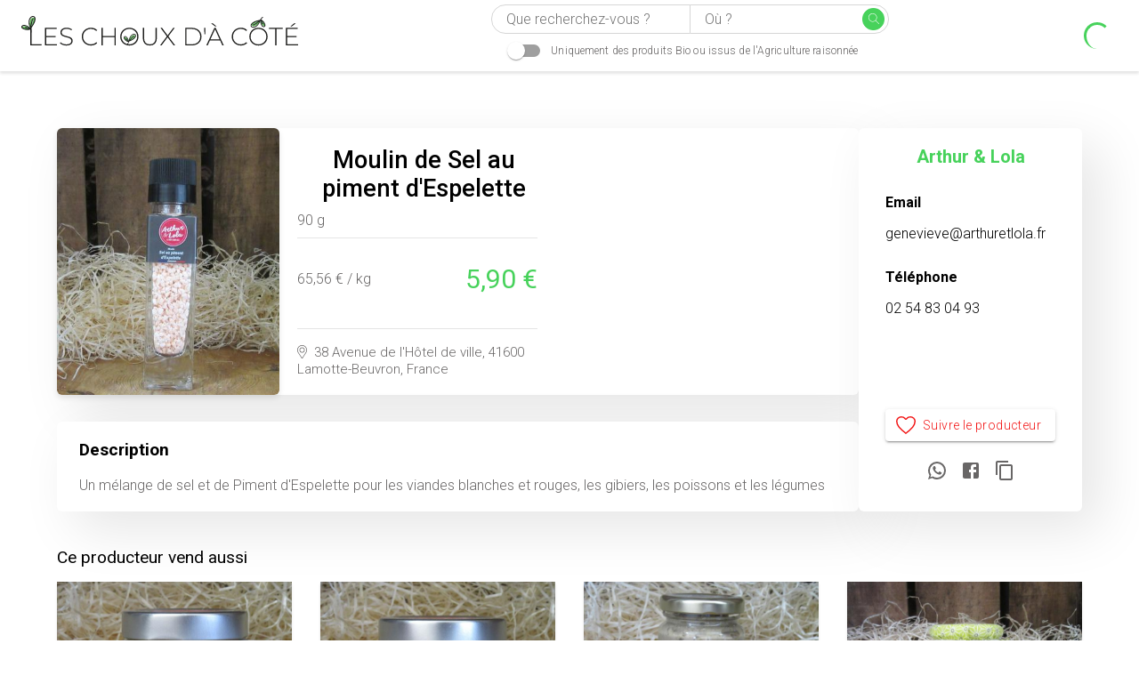

--- FILE ---
content_type: text/html; charset=utf-8
request_url: https://leschouxdacote.fr/annonce/Nz3HZbMvnhOWgX0XH4Gl
body_size: 35170
content:
<!DOCTYPE html><html lang="fr"><head><meta charSet="utf-8"/><link rel="icon" href="/favicon.ico"/><link rel="manifest" href="/site.webmanifest"/><link rel="apple-touch-icon" sizes="180x180" href="/apple-touch-icon.png"/><link rel="icon" type="image/png" sizes="32x32" href="/favicon-32x32.png"/><link rel="icon" type="image/png" sizes="16x16" href="/favicon-16x16.png"/><meta name="viewport" content="width=device-width, initial-scale=1, minimum-scale=1, shrink-to-fit=no"/><title>Moulin de Sel au piment d&#x27;Espelette | Les Choux d&#x27;à Côté</title><meta name="description" content="65,56 € / kg chez Arthur &amp; Lola à Lamotte-Beuvron"/><meta property="og:type" content="website"/><meta property="og:title" content="Moulin de Sel au piment d&#x27;Espelette"/><meta property="og:description" content="65,56 € / kg chez Arthur &amp; Lola à Lamotte-Beuvron"/><meta property="og:site_name" content="Les Choux d&#x27;à Côté"/><meta property="og:image" content="https://storage.googleapis.com/download/storage/v1/b/lcdc-prod.appspot.com/o/Nz3HZbMvnhOWgX0XH4Gl.jpg?generation=1626183743010301&amp;alt=media"/><meta property="twitter:card" content="summary"/><meta property="twitter:creator" content="https://twitter.com/leschouxdacote"/><meta property="twitter:title" content="Moulin de Sel au piment d&#x27;Espelette | Les Choux d&#x27;à Côté"/><meta property="twitter:description" content="65,56 € / kg chez Arthur &amp; Lola à Lamotte-Beuvron"/><meta name="next-head-count" content="19"/><link rel="preconnect" href="https://fonts.gstatic.com" crossorigin /><link rel="preload" href="/_next/static/css/aa94488fb30f8d6e.css" as="style"/><link rel="stylesheet" href="/_next/static/css/aa94488fb30f8d6e.css" data-n-g=""/><noscript data-n-css=""></noscript><script defer="" nomodule="" src="/_next/static/chunks/polyfills-c67a75d1b6f99dc8.js"></script><script src="/_next/static/chunks/webpack-29602fb799995679.js" defer=""></script><script src="/_next/static/chunks/framework-5f4595e5518b5600.js" defer=""></script><script src="/_next/static/chunks/main-f2945f856179f1a9.js" defer=""></script><script src="/_next/static/chunks/pages/_app-6229131857f00ba1.js" defer=""></script><script src="/_next/static/chunks/e64031d6-8db6fadac4bc4e92.js" defer=""></script><script src="/_next/static/chunks/5ef958df-bb3a293388938d54.js" defer=""></script><script src="/_next/static/chunks/839-bc3e724f33fa3252.js" defer=""></script><script src="/_next/static/chunks/293-11e2f87dc88e0271.js" defer=""></script><script src="/_next/static/chunks/822-fd27a2c320a0035b.js" defer=""></script><script src="/_next/static/chunks/245-87a9396db76b4b6e.js" defer=""></script><script src="/_next/static/chunks/177-b06471d839536251.js" defer=""></script><script src="/_next/static/chunks/513-eb8a426179cef4f2.js" defer=""></script><script src="/_next/static/chunks/pages/annonce/%5Bid%5D-d8df9def7d2d5f54.js" defer=""></script><script src="/_next/static/BB2QsWRwwUpbwTMm2Ogja/_buildManifest.js" defer=""></script><script src="/_next/static/BB2QsWRwwUpbwTMm2Ogja/_ssgManifest.js" defer=""></script><style data-href="https://fonts.googleapis.com/css2?family=Roboto:wght@300;400;500;700&display=swap">@font-face{font-family:'Roboto';font-style:normal;font-weight:300;font-stretch:normal;font-display:swap;src:url(https://fonts.gstatic.com/s/roboto/v49/KFOMCnqEu92Fr1ME7kSn66aGLdTylUAMQXC89YmC2DPNWuaabWmQ.woff) format('woff')}@font-face{font-family:'Roboto';font-style:normal;font-weight:400;font-stretch:normal;font-display:swap;src:url(https://fonts.gstatic.com/s/roboto/v49/KFOMCnqEu92Fr1ME7kSn66aGLdTylUAMQXC89YmC2DPNWubEbWmQ.woff) format('woff')}@font-face{font-family:'Roboto';font-style:normal;font-weight:500;font-stretch:normal;font-display:swap;src:url(https://fonts.gstatic.com/s/roboto/v49/KFOMCnqEu92Fr1ME7kSn66aGLdTylUAMQXC89YmC2DPNWub2bWmQ.woff) format('woff')}@font-face{font-family:'Roboto';font-style:normal;font-weight:700;font-stretch:normal;font-display:swap;src:url(https://fonts.gstatic.com/s/roboto/v49/KFOMCnqEu92Fr1ME7kSn66aGLdTylUAMQXC89YmC2DPNWuYjammQ.woff) format('woff')}@font-face{font-family:'Roboto';font-style:normal;font-weight:300;font-stretch:100%;font-display:swap;src:url(https://fonts.gstatic.com/s/roboto/v49/KFO7CnqEu92Fr1ME7kSn66aGLdTylUAMa3GUBHMdazTgWw.woff2) format('woff2');unicode-range:U+0460-052F,U+1C80-1C8A,U+20B4,U+2DE0-2DFF,U+A640-A69F,U+FE2E-FE2F}@font-face{font-family:'Roboto';font-style:normal;font-weight:300;font-stretch:100%;font-display:swap;src:url(https://fonts.gstatic.com/s/roboto/v49/KFO7CnqEu92Fr1ME7kSn66aGLdTylUAMa3iUBHMdazTgWw.woff2) format('woff2');unicode-range:U+0301,U+0400-045F,U+0490-0491,U+04B0-04B1,U+2116}@font-face{font-family:'Roboto';font-style:normal;font-weight:300;font-stretch:100%;font-display:swap;src:url(https://fonts.gstatic.com/s/roboto/v49/KFO7CnqEu92Fr1ME7kSn66aGLdTylUAMa3CUBHMdazTgWw.woff2) format('woff2');unicode-range:U+1F00-1FFF}@font-face{font-family:'Roboto';font-style:normal;font-weight:300;font-stretch:100%;font-display:swap;src:url(https://fonts.gstatic.com/s/roboto/v49/KFO7CnqEu92Fr1ME7kSn66aGLdTylUAMa3-UBHMdazTgWw.woff2) format('woff2');unicode-range:U+0370-0377,U+037A-037F,U+0384-038A,U+038C,U+038E-03A1,U+03A3-03FF}@font-face{font-family:'Roboto';font-style:normal;font-weight:300;font-stretch:100%;font-display:swap;src:url(https://fonts.gstatic.com/s/roboto/v49/KFO7CnqEu92Fr1ME7kSn66aGLdTylUAMawCUBHMdazTgWw.woff2) format('woff2');unicode-range:U+0302-0303,U+0305,U+0307-0308,U+0310,U+0312,U+0315,U+031A,U+0326-0327,U+032C,U+032F-0330,U+0332-0333,U+0338,U+033A,U+0346,U+034D,U+0391-03A1,U+03A3-03A9,U+03B1-03C9,U+03D1,U+03D5-03D6,U+03F0-03F1,U+03F4-03F5,U+2016-2017,U+2034-2038,U+203C,U+2040,U+2043,U+2047,U+2050,U+2057,U+205F,U+2070-2071,U+2074-208E,U+2090-209C,U+20D0-20DC,U+20E1,U+20E5-20EF,U+2100-2112,U+2114-2115,U+2117-2121,U+2123-214F,U+2190,U+2192,U+2194-21AE,U+21B0-21E5,U+21F1-21F2,U+21F4-2211,U+2213-2214,U+2216-22FF,U+2308-230B,U+2310,U+2319,U+231C-2321,U+2336-237A,U+237C,U+2395,U+239B-23B7,U+23D0,U+23DC-23E1,U+2474-2475,U+25AF,U+25B3,U+25B7,U+25BD,U+25C1,U+25CA,U+25CC,U+25FB,U+266D-266F,U+27C0-27FF,U+2900-2AFF,U+2B0E-2B11,U+2B30-2B4C,U+2BFE,U+3030,U+FF5B,U+FF5D,U+1D400-1D7FF,U+1EE00-1EEFF}@font-face{font-family:'Roboto';font-style:normal;font-weight:300;font-stretch:100%;font-display:swap;src:url(https://fonts.gstatic.com/s/roboto/v49/KFO7CnqEu92Fr1ME7kSn66aGLdTylUAMaxKUBHMdazTgWw.woff2) format('woff2');unicode-range:U+0001-000C,U+000E-001F,U+007F-009F,U+20DD-20E0,U+20E2-20E4,U+2150-218F,U+2190,U+2192,U+2194-2199,U+21AF,U+21E6-21F0,U+21F3,U+2218-2219,U+2299,U+22C4-22C6,U+2300-243F,U+2440-244A,U+2460-24FF,U+25A0-27BF,U+2800-28FF,U+2921-2922,U+2981,U+29BF,U+29EB,U+2B00-2BFF,U+4DC0-4DFF,U+FFF9-FFFB,U+10140-1018E,U+10190-1019C,U+101A0,U+101D0-101FD,U+102E0-102FB,U+10E60-10E7E,U+1D2C0-1D2D3,U+1D2E0-1D37F,U+1F000-1F0FF,U+1F100-1F1AD,U+1F1E6-1F1FF,U+1F30D-1F30F,U+1F315,U+1F31C,U+1F31E,U+1F320-1F32C,U+1F336,U+1F378,U+1F37D,U+1F382,U+1F393-1F39F,U+1F3A7-1F3A8,U+1F3AC-1F3AF,U+1F3C2,U+1F3C4-1F3C6,U+1F3CA-1F3CE,U+1F3D4-1F3E0,U+1F3ED,U+1F3F1-1F3F3,U+1F3F5-1F3F7,U+1F408,U+1F415,U+1F41F,U+1F426,U+1F43F,U+1F441-1F442,U+1F444,U+1F446-1F449,U+1F44C-1F44E,U+1F453,U+1F46A,U+1F47D,U+1F4A3,U+1F4B0,U+1F4B3,U+1F4B9,U+1F4BB,U+1F4BF,U+1F4C8-1F4CB,U+1F4D6,U+1F4DA,U+1F4DF,U+1F4E3-1F4E6,U+1F4EA-1F4ED,U+1F4F7,U+1F4F9-1F4FB,U+1F4FD-1F4FE,U+1F503,U+1F507-1F50B,U+1F50D,U+1F512-1F513,U+1F53E-1F54A,U+1F54F-1F5FA,U+1F610,U+1F650-1F67F,U+1F687,U+1F68D,U+1F691,U+1F694,U+1F698,U+1F6AD,U+1F6B2,U+1F6B9-1F6BA,U+1F6BC,U+1F6C6-1F6CF,U+1F6D3-1F6D7,U+1F6E0-1F6EA,U+1F6F0-1F6F3,U+1F6F7-1F6FC,U+1F700-1F7FF,U+1F800-1F80B,U+1F810-1F847,U+1F850-1F859,U+1F860-1F887,U+1F890-1F8AD,U+1F8B0-1F8BB,U+1F8C0-1F8C1,U+1F900-1F90B,U+1F93B,U+1F946,U+1F984,U+1F996,U+1F9E9,U+1FA00-1FA6F,U+1FA70-1FA7C,U+1FA80-1FA89,U+1FA8F-1FAC6,U+1FACE-1FADC,U+1FADF-1FAE9,U+1FAF0-1FAF8,U+1FB00-1FBFF}@font-face{font-family:'Roboto';font-style:normal;font-weight:300;font-stretch:100%;font-display:swap;src:url(https://fonts.gstatic.com/s/roboto/v49/KFO7CnqEu92Fr1ME7kSn66aGLdTylUAMa3OUBHMdazTgWw.woff2) format('woff2');unicode-range:U+0102-0103,U+0110-0111,U+0128-0129,U+0168-0169,U+01A0-01A1,U+01AF-01B0,U+0300-0301,U+0303-0304,U+0308-0309,U+0323,U+0329,U+1EA0-1EF9,U+20AB}@font-face{font-family:'Roboto';font-style:normal;font-weight:300;font-stretch:100%;font-display:swap;src:url(https://fonts.gstatic.com/s/roboto/v49/KFO7CnqEu92Fr1ME7kSn66aGLdTylUAMa3KUBHMdazTgWw.woff2) format('woff2');unicode-range:U+0100-02BA,U+02BD-02C5,U+02C7-02CC,U+02CE-02D7,U+02DD-02FF,U+0304,U+0308,U+0329,U+1D00-1DBF,U+1E00-1E9F,U+1EF2-1EFF,U+2020,U+20A0-20AB,U+20AD-20C0,U+2113,U+2C60-2C7F,U+A720-A7FF}@font-face{font-family:'Roboto';font-style:normal;font-weight:300;font-stretch:100%;font-display:swap;src:url(https://fonts.gstatic.com/s/roboto/v49/KFO7CnqEu92Fr1ME7kSn66aGLdTylUAMa3yUBHMdazQ.woff2) format('woff2');unicode-range:U+0000-00FF,U+0131,U+0152-0153,U+02BB-02BC,U+02C6,U+02DA,U+02DC,U+0304,U+0308,U+0329,U+2000-206F,U+20AC,U+2122,U+2191,U+2193,U+2212,U+2215,U+FEFF,U+FFFD}@font-face{font-family:'Roboto';font-style:normal;font-weight:400;font-stretch:100%;font-display:swap;src:url(https://fonts.gstatic.com/s/roboto/v49/KFO7CnqEu92Fr1ME7kSn66aGLdTylUAMa3GUBHMdazTgWw.woff2) format('woff2');unicode-range:U+0460-052F,U+1C80-1C8A,U+20B4,U+2DE0-2DFF,U+A640-A69F,U+FE2E-FE2F}@font-face{font-family:'Roboto';font-style:normal;font-weight:400;font-stretch:100%;font-display:swap;src:url(https://fonts.gstatic.com/s/roboto/v49/KFO7CnqEu92Fr1ME7kSn66aGLdTylUAMa3iUBHMdazTgWw.woff2) format('woff2');unicode-range:U+0301,U+0400-045F,U+0490-0491,U+04B0-04B1,U+2116}@font-face{font-family:'Roboto';font-style:normal;font-weight:400;font-stretch:100%;font-display:swap;src:url(https://fonts.gstatic.com/s/roboto/v49/KFO7CnqEu92Fr1ME7kSn66aGLdTylUAMa3CUBHMdazTgWw.woff2) format('woff2');unicode-range:U+1F00-1FFF}@font-face{font-family:'Roboto';font-style:normal;font-weight:400;font-stretch:100%;font-display:swap;src:url(https://fonts.gstatic.com/s/roboto/v49/KFO7CnqEu92Fr1ME7kSn66aGLdTylUAMa3-UBHMdazTgWw.woff2) format('woff2');unicode-range:U+0370-0377,U+037A-037F,U+0384-038A,U+038C,U+038E-03A1,U+03A3-03FF}@font-face{font-family:'Roboto';font-style:normal;font-weight:400;font-stretch:100%;font-display:swap;src:url(https://fonts.gstatic.com/s/roboto/v49/KFO7CnqEu92Fr1ME7kSn66aGLdTylUAMawCUBHMdazTgWw.woff2) format('woff2');unicode-range:U+0302-0303,U+0305,U+0307-0308,U+0310,U+0312,U+0315,U+031A,U+0326-0327,U+032C,U+032F-0330,U+0332-0333,U+0338,U+033A,U+0346,U+034D,U+0391-03A1,U+03A3-03A9,U+03B1-03C9,U+03D1,U+03D5-03D6,U+03F0-03F1,U+03F4-03F5,U+2016-2017,U+2034-2038,U+203C,U+2040,U+2043,U+2047,U+2050,U+2057,U+205F,U+2070-2071,U+2074-208E,U+2090-209C,U+20D0-20DC,U+20E1,U+20E5-20EF,U+2100-2112,U+2114-2115,U+2117-2121,U+2123-214F,U+2190,U+2192,U+2194-21AE,U+21B0-21E5,U+21F1-21F2,U+21F4-2211,U+2213-2214,U+2216-22FF,U+2308-230B,U+2310,U+2319,U+231C-2321,U+2336-237A,U+237C,U+2395,U+239B-23B7,U+23D0,U+23DC-23E1,U+2474-2475,U+25AF,U+25B3,U+25B7,U+25BD,U+25C1,U+25CA,U+25CC,U+25FB,U+266D-266F,U+27C0-27FF,U+2900-2AFF,U+2B0E-2B11,U+2B30-2B4C,U+2BFE,U+3030,U+FF5B,U+FF5D,U+1D400-1D7FF,U+1EE00-1EEFF}@font-face{font-family:'Roboto';font-style:normal;font-weight:400;font-stretch:100%;font-display:swap;src:url(https://fonts.gstatic.com/s/roboto/v49/KFO7CnqEu92Fr1ME7kSn66aGLdTylUAMaxKUBHMdazTgWw.woff2) format('woff2');unicode-range:U+0001-000C,U+000E-001F,U+007F-009F,U+20DD-20E0,U+20E2-20E4,U+2150-218F,U+2190,U+2192,U+2194-2199,U+21AF,U+21E6-21F0,U+21F3,U+2218-2219,U+2299,U+22C4-22C6,U+2300-243F,U+2440-244A,U+2460-24FF,U+25A0-27BF,U+2800-28FF,U+2921-2922,U+2981,U+29BF,U+29EB,U+2B00-2BFF,U+4DC0-4DFF,U+FFF9-FFFB,U+10140-1018E,U+10190-1019C,U+101A0,U+101D0-101FD,U+102E0-102FB,U+10E60-10E7E,U+1D2C0-1D2D3,U+1D2E0-1D37F,U+1F000-1F0FF,U+1F100-1F1AD,U+1F1E6-1F1FF,U+1F30D-1F30F,U+1F315,U+1F31C,U+1F31E,U+1F320-1F32C,U+1F336,U+1F378,U+1F37D,U+1F382,U+1F393-1F39F,U+1F3A7-1F3A8,U+1F3AC-1F3AF,U+1F3C2,U+1F3C4-1F3C6,U+1F3CA-1F3CE,U+1F3D4-1F3E0,U+1F3ED,U+1F3F1-1F3F3,U+1F3F5-1F3F7,U+1F408,U+1F415,U+1F41F,U+1F426,U+1F43F,U+1F441-1F442,U+1F444,U+1F446-1F449,U+1F44C-1F44E,U+1F453,U+1F46A,U+1F47D,U+1F4A3,U+1F4B0,U+1F4B3,U+1F4B9,U+1F4BB,U+1F4BF,U+1F4C8-1F4CB,U+1F4D6,U+1F4DA,U+1F4DF,U+1F4E3-1F4E6,U+1F4EA-1F4ED,U+1F4F7,U+1F4F9-1F4FB,U+1F4FD-1F4FE,U+1F503,U+1F507-1F50B,U+1F50D,U+1F512-1F513,U+1F53E-1F54A,U+1F54F-1F5FA,U+1F610,U+1F650-1F67F,U+1F687,U+1F68D,U+1F691,U+1F694,U+1F698,U+1F6AD,U+1F6B2,U+1F6B9-1F6BA,U+1F6BC,U+1F6C6-1F6CF,U+1F6D3-1F6D7,U+1F6E0-1F6EA,U+1F6F0-1F6F3,U+1F6F7-1F6FC,U+1F700-1F7FF,U+1F800-1F80B,U+1F810-1F847,U+1F850-1F859,U+1F860-1F887,U+1F890-1F8AD,U+1F8B0-1F8BB,U+1F8C0-1F8C1,U+1F900-1F90B,U+1F93B,U+1F946,U+1F984,U+1F996,U+1F9E9,U+1FA00-1FA6F,U+1FA70-1FA7C,U+1FA80-1FA89,U+1FA8F-1FAC6,U+1FACE-1FADC,U+1FADF-1FAE9,U+1FAF0-1FAF8,U+1FB00-1FBFF}@font-face{font-family:'Roboto';font-style:normal;font-weight:400;font-stretch:100%;font-display:swap;src:url(https://fonts.gstatic.com/s/roboto/v49/KFO7CnqEu92Fr1ME7kSn66aGLdTylUAMa3OUBHMdazTgWw.woff2) format('woff2');unicode-range:U+0102-0103,U+0110-0111,U+0128-0129,U+0168-0169,U+01A0-01A1,U+01AF-01B0,U+0300-0301,U+0303-0304,U+0308-0309,U+0323,U+0329,U+1EA0-1EF9,U+20AB}@font-face{font-family:'Roboto';font-style:normal;font-weight:400;font-stretch:100%;font-display:swap;src:url(https://fonts.gstatic.com/s/roboto/v49/KFO7CnqEu92Fr1ME7kSn66aGLdTylUAMa3KUBHMdazTgWw.woff2) format('woff2');unicode-range:U+0100-02BA,U+02BD-02C5,U+02C7-02CC,U+02CE-02D7,U+02DD-02FF,U+0304,U+0308,U+0329,U+1D00-1DBF,U+1E00-1E9F,U+1EF2-1EFF,U+2020,U+20A0-20AB,U+20AD-20C0,U+2113,U+2C60-2C7F,U+A720-A7FF}@font-face{font-family:'Roboto';font-style:normal;font-weight:400;font-stretch:100%;font-display:swap;src:url(https://fonts.gstatic.com/s/roboto/v49/KFO7CnqEu92Fr1ME7kSn66aGLdTylUAMa3yUBHMdazQ.woff2) format('woff2');unicode-range:U+0000-00FF,U+0131,U+0152-0153,U+02BB-02BC,U+02C6,U+02DA,U+02DC,U+0304,U+0308,U+0329,U+2000-206F,U+20AC,U+2122,U+2191,U+2193,U+2212,U+2215,U+FEFF,U+FFFD}@font-face{font-family:'Roboto';font-style:normal;font-weight:500;font-stretch:100%;font-display:swap;src:url(https://fonts.gstatic.com/s/roboto/v49/KFO7CnqEu92Fr1ME7kSn66aGLdTylUAMa3GUBHMdazTgWw.woff2) format('woff2');unicode-range:U+0460-052F,U+1C80-1C8A,U+20B4,U+2DE0-2DFF,U+A640-A69F,U+FE2E-FE2F}@font-face{font-family:'Roboto';font-style:normal;font-weight:500;font-stretch:100%;font-display:swap;src:url(https://fonts.gstatic.com/s/roboto/v49/KFO7CnqEu92Fr1ME7kSn66aGLdTylUAMa3iUBHMdazTgWw.woff2) format('woff2');unicode-range:U+0301,U+0400-045F,U+0490-0491,U+04B0-04B1,U+2116}@font-face{font-family:'Roboto';font-style:normal;font-weight:500;font-stretch:100%;font-display:swap;src:url(https://fonts.gstatic.com/s/roboto/v49/KFO7CnqEu92Fr1ME7kSn66aGLdTylUAMa3CUBHMdazTgWw.woff2) format('woff2');unicode-range:U+1F00-1FFF}@font-face{font-family:'Roboto';font-style:normal;font-weight:500;font-stretch:100%;font-display:swap;src:url(https://fonts.gstatic.com/s/roboto/v49/KFO7CnqEu92Fr1ME7kSn66aGLdTylUAMa3-UBHMdazTgWw.woff2) format('woff2');unicode-range:U+0370-0377,U+037A-037F,U+0384-038A,U+038C,U+038E-03A1,U+03A3-03FF}@font-face{font-family:'Roboto';font-style:normal;font-weight:500;font-stretch:100%;font-display:swap;src:url(https://fonts.gstatic.com/s/roboto/v49/KFO7CnqEu92Fr1ME7kSn66aGLdTylUAMawCUBHMdazTgWw.woff2) format('woff2');unicode-range:U+0302-0303,U+0305,U+0307-0308,U+0310,U+0312,U+0315,U+031A,U+0326-0327,U+032C,U+032F-0330,U+0332-0333,U+0338,U+033A,U+0346,U+034D,U+0391-03A1,U+03A3-03A9,U+03B1-03C9,U+03D1,U+03D5-03D6,U+03F0-03F1,U+03F4-03F5,U+2016-2017,U+2034-2038,U+203C,U+2040,U+2043,U+2047,U+2050,U+2057,U+205F,U+2070-2071,U+2074-208E,U+2090-209C,U+20D0-20DC,U+20E1,U+20E5-20EF,U+2100-2112,U+2114-2115,U+2117-2121,U+2123-214F,U+2190,U+2192,U+2194-21AE,U+21B0-21E5,U+21F1-21F2,U+21F4-2211,U+2213-2214,U+2216-22FF,U+2308-230B,U+2310,U+2319,U+231C-2321,U+2336-237A,U+237C,U+2395,U+239B-23B7,U+23D0,U+23DC-23E1,U+2474-2475,U+25AF,U+25B3,U+25B7,U+25BD,U+25C1,U+25CA,U+25CC,U+25FB,U+266D-266F,U+27C0-27FF,U+2900-2AFF,U+2B0E-2B11,U+2B30-2B4C,U+2BFE,U+3030,U+FF5B,U+FF5D,U+1D400-1D7FF,U+1EE00-1EEFF}@font-face{font-family:'Roboto';font-style:normal;font-weight:500;font-stretch:100%;font-display:swap;src:url(https://fonts.gstatic.com/s/roboto/v49/KFO7CnqEu92Fr1ME7kSn66aGLdTylUAMaxKUBHMdazTgWw.woff2) format('woff2');unicode-range:U+0001-000C,U+000E-001F,U+007F-009F,U+20DD-20E0,U+20E2-20E4,U+2150-218F,U+2190,U+2192,U+2194-2199,U+21AF,U+21E6-21F0,U+21F3,U+2218-2219,U+2299,U+22C4-22C6,U+2300-243F,U+2440-244A,U+2460-24FF,U+25A0-27BF,U+2800-28FF,U+2921-2922,U+2981,U+29BF,U+29EB,U+2B00-2BFF,U+4DC0-4DFF,U+FFF9-FFFB,U+10140-1018E,U+10190-1019C,U+101A0,U+101D0-101FD,U+102E0-102FB,U+10E60-10E7E,U+1D2C0-1D2D3,U+1D2E0-1D37F,U+1F000-1F0FF,U+1F100-1F1AD,U+1F1E6-1F1FF,U+1F30D-1F30F,U+1F315,U+1F31C,U+1F31E,U+1F320-1F32C,U+1F336,U+1F378,U+1F37D,U+1F382,U+1F393-1F39F,U+1F3A7-1F3A8,U+1F3AC-1F3AF,U+1F3C2,U+1F3C4-1F3C6,U+1F3CA-1F3CE,U+1F3D4-1F3E0,U+1F3ED,U+1F3F1-1F3F3,U+1F3F5-1F3F7,U+1F408,U+1F415,U+1F41F,U+1F426,U+1F43F,U+1F441-1F442,U+1F444,U+1F446-1F449,U+1F44C-1F44E,U+1F453,U+1F46A,U+1F47D,U+1F4A3,U+1F4B0,U+1F4B3,U+1F4B9,U+1F4BB,U+1F4BF,U+1F4C8-1F4CB,U+1F4D6,U+1F4DA,U+1F4DF,U+1F4E3-1F4E6,U+1F4EA-1F4ED,U+1F4F7,U+1F4F9-1F4FB,U+1F4FD-1F4FE,U+1F503,U+1F507-1F50B,U+1F50D,U+1F512-1F513,U+1F53E-1F54A,U+1F54F-1F5FA,U+1F610,U+1F650-1F67F,U+1F687,U+1F68D,U+1F691,U+1F694,U+1F698,U+1F6AD,U+1F6B2,U+1F6B9-1F6BA,U+1F6BC,U+1F6C6-1F6CF,U+1F6D3-1F6D7,U+1F6E0-1F6EA,U+1F6F0-1F6F3,U+1F6F7-1F6FC,U+1F700-1F7FF,U+1F800-1F80B,U+1F810-1F847,U+1F850-1F859,U+1F860-1F887,U+1F890-1F8AD,U+1F8B0-1F8BB,U+1F8C0-1F8C1,U+1F900-1F90B,U+1F93B,U+1F946,U+1F984,U+1F996,U+1F9E9,U+1FA00-1FA6F,U+1FA70-1FA7C,U+1FA80-1FA89,U+1FA8F-1FAC6,U+1FACE-1FADC,U+1FADF-1FAE9,U+1FAF0-1FAF8,U+1FB00-1FBFF}@font-face{font-family:'Roboto';font-style:normal;font-weight:500;font-stretch:100%;font-display:swap;src:url(https://fonts.gstatic.com/s/roboto/v49/KFO7CnqEu92Fr1ME7kSn66aGLdTylUAMa3OUBHMdazTgWw.woff2) format('woff2');unicode-range:U+0102-0103,U+0110-0111,U+0128-0129,U+0168-0169,U+01A0-01A1,U+01AF-01B0,U+0300-0301,U+0303-0304,U+0308-0309,U+0323,U+0329,U+1EA0-1EF9,U+20AB}@font-face{font-family:'Roboto';font-style:normal;font-weight:500;font-stretch:100%;font-display:swap;src:url(https://fonts.gstatic.com/s/roboto/v49/KFO7CnqEu92Fr1ME7kSn66aGLdTylUAMa3KUBHMdazTgWw.woff2) format('woff2');unicode-range:U+0100-02BA,U+02BD-02C5,U+02C7-02CC,U+02CE-02D7,U+02DD-02FF,U+0304,U+0308,U+0329,U+1D00-1DBF,U+1E00-1E9F,U+1EF2-1EFF,U+2020,U+20A0-20AB,U+20AD-20C0,U+2113,U+2C60-2C7F,U+A720-A7FF}@font-face{font-family:'Roboto';font-style:normal;font-weight:500;font-stretch:100%;font-display:swap;src:url(https://fonts.gstatic.com/s/roboto/v49/KFO7CnqEu92Fr1ME7kSn66aGLdTylUAMa3yUBHMdazQ.woff2) format('woff2');unicode-range:U+0000-00FF,U+0131,U+0152-0153,U+02BB-02BC,U+02C6,U+02DA,U+02DC,U+0304,U+0308,U+0329,U+2000-206F,U+20AC,U+2122,U+2191,U+2193,U+2212,U+2215,U+FEFF,U+FFFD}@font-face{font-family:'Roboto';font-style:normal;font-weight:700;font-stretch:100%;font-display:swap;src:url(https://fonts.gstatic.com/s/roboto/v49/KFO7CnqEu92Fr1ME7kSn66aGLdTylUAMa3GUBHMdazTgWw.woff2) format('woff2');unicode-range:U+0460-052F,U+1C80-1C8A,U+20B4,U+2DE0-2DFF,U+A640-A69F,U+FE2E-FE2F}@font-face{font-family:'Roboto';font-style:normal;font-weight:700;font-stretch:100%;font-display:swap;src:url(https://fonts.gstatic.com/s/roboto/v49/KFO7CnqEu92Fr1ME7kSn66aGLdTylUAMa3iUBHMdazTgWw.woff2) format('woff2');unicode-range:U+0301,U+0400-045F,U+0490-0491,U+04B0-04B1,U+2116}@font-face{font-family:'Roboto';font-style:normal;font-weight:700;font-stretch:100%;font-display:swap;src:url(https://fonts.gstatic.com/s/roboto/v49/KFO7CnqEu92Fr1ME7kSn66aGLdTylUAMa3CUBHMdazTgWw.woff2) format('woff2');unicode-range:U+1F00-1FFF}@font-face{font-family:'Roboto';font-style:normal;font-weight:700;font-stretch:100%;font-display:swap;src:url(https://fonts.gstatic.com/s/roboto/v49/KFO7CnqEu92Fr1ME7kSn66aGLdTylUAMa3-UBHMdazTgWw.woff2) format('woff2');unicode-range:U+0370-0377,U+037A-037F,U+0384-038A,U+038C,U+038E-03A1,U+03A3-03FF}@font-face{font-family:'Roboto';font-style:normal;font-weight:700;font-stretch:100%;font-display:swap;src:url(https://fonts.gstatic.com/s/roboto/v49/KFO7CnqEu92Fr1ME7kSn66aGLdTylUAMawCUBHMdazTgWw.woff2) format('woff2');unicode-range:U+0302-0303,U+0305,U+0307-0308,U+0310,U+0312,U+0315,U+031A,U+0326-0327,U+032C,U+032F-0330,U+0332-0333,U+0338,U+033A,U+0346,U+034D,U+0391-03A1,U+03A3-03A9,U+03B1-03C9,U+03D1,U+03D5-03D6,U+03F0-03F1,U+03F4-03F5,U+2016-2017,U+2034-2038,U+203C,U+2040,U+2043,U+2047,U+2050,U+2057,U+205F,U+2070-2071,U+2074-208E,U+2090-209C,U+20D0-20DC,U+20E1,U+20E5-20EF,U+2100-2112,U+2114-2115,U+2117-2121,U+2123-214F,U+2190,U+2192,U+2194-21AE,U+21B0-21E5,U+21F1-21F2,U+21F4-2211,U+2213-2214,U+2216-22FF,U+2308-230B,U+2310,U+2319,U+231C-2321,U+2336-237A,U+237C,U+2395,U+239B-23B7,U+23D0,U+23DC-23E1,U+2474-2475,U+25AF,U+25B3,U+25B7,U+25BD,U+25C1,U+25CA,U+25CC,U+25FB,U+266D-266F,U+27C0-27FF,U+2900-2AFF,U+2B0E-2B11,U+2B30-2B4C,U+2BFE,U+3030,U+FF5B,U+FF5D,U+1D400-1D7FF,U+1EE00-1EEFF}@font-face{font-family:'Roboto';font-style:normal;font-weight:700;font-stretch:100%;font-display:swap;src:url(https://fonts.gstatic.com/s/roboto/v49/KFO7CnqEu92Fr1ME7kSn66aGLdTylUAMaxKUBHMdazTgWw.woff2) format('woff2');unicode-range:U+0001-000C,U+000E-001F,U+007F-009F,U+20DD-20E0,U+20E2-20E4,U+2150-218F,U+2190,U+2192,U+2194-2199,U+21AF,U+21E6-21F0,U+21F3,U+2218-2219,U+2299,U+22C4-22C6,U+2300-243F,U+2440-244A,U+2460-24FF,U+25A0-27BF,U+2800-28FF,U+2921-2922,U+2981,U+29BF,U+29EB,U+2B00-2BFF,U+4DC0-4DFF,U+FFF9-FFFB,U+10140-1018E,U+10190-1019C,U+101A0,U+101D0-101FD,U+102E0-102FB,U+10E60-10E7E,U+1D2C0-1D2D3,U+1D2E0-1D37F,U+1F000-1F0FF,U+1F100-1F1AD,U+1F1E6-1F1FF,U+1F30D-1F30F,U+1F315,U+1F31C,U+1F31E,U+1F320-1F32C,U+1F336,U+1F378,U+1F37D,U+1F382,U+1F393-1F39F,U+1F3A7-1F3A8,U+1F3AC-1F3AF,U+1F3C2,U+1F3C4-1F3C6,U+1F3CA-1F3CE,U+1F3D4-1F3E0,U+1F3ED,U+1F3F1-1F3F3,U+1F3F5-1F3F7,U+1F408,U+1F415,U+1F41F,U+1F426,U+1F43F,U+1F441-1F442,U+1F444,U+1F446-1F449,U+1F44C-1F44E,U+1F453,U+1F46A,U+1F47D,U+1F4A3,U+1F4B0,U+1F4B3,U+1F4B9,U+1F4BB,U+1F4BF,U+1F4C8-1F4CB,U+1F4D6,U+1F4DA,U+1F4DF,U+1F4E3-1F4E6,U+1F4EA-1F4ED,U+1F4F7,U+1F4F9-1F4FB,U+1F4FD-1F4FE,U+1F503,U+1F507-1F50B,U+1F50D,U+1F512-1F513,U+1F53E-1F54A,U+1F54F-1F5FA,U+1F610,U+1F650-1F67F,U+1F687,U+1F68D,U+1F691,U+1F694,U+1F698,U+1F6AD,U+1F6B2,U+1F6B9-1F6BA,U+1F6BC,U+1F6C6-1F6CF,U+1F6D3-1F6D7,U+1F6E0-1F6EA,U+1F6F0-1F6F3,U+1F6F7-1F6FC,U+1F700-1F7FF,U+1F800-1F80B,U+1F810-1F847,U+1F850-1F859,U+1F860-1F887,U+1F890-1F8AD,U+1F8B0-1F8BB,U+1F8C0-1F8C1,U+1F900-1F90B,U+1F93B,U+1F946,U+1F984,U+1F996,U+1F9E9,U+1FA00-1FA6F,U+1FA70-1FA7C,U+1FA80-1FA89,U+1FA8F-1FAC6,U+1FACE-1FADC,U+1FADF-1FAE9,U+1FAF0-1FAF8,U+1FB00-1FBFF}@font-face{font-family:'Roboto';font-style:normal;font-weight:700;font-stretch:100%;font-display:swap;src:url(https://fonts.gstatic.com/s/roboto/v49/KFO7CnqEu92Fr1ME7kSn66aGLdTylUAMa3OUBHMdazTgWw.woff2) format('woff2');unicode-range:U+0102-0103,U+0110-0111,U+0128-0129,U+0168-0169,U+01A0-01A1,U+01AF-01B0,U+0300-0301,U+0303-0304,U+0308-0309,U+0323,U+0329,U+1EA0-1EF9,U+20AB}@font-face{font-family:'Roboto';font-style:normal;font-weight:700;font-stretch:100%;font-display:swap;src:url(https://fonts.gstatic.com/s/roboto/v49/KFO7CnqEu92Fr1ME7kSn66aGLdTylUAMa3KUBHMdazTgWw.woff2) format('woff2');unicode-range:U+0100-02BA,U+02BD-02C5,U+02C7-02CC,U+02CE-02D7,U+02DD-02FF,U+0304,U+0308,U+0329,U+1D00-1DBF,U+1E00-1E9F,U+1EF2-1EFF,U+2020,U+20A0-20AB,U+20AD-20C0,U+2113,U+2C60-2C7F,U+A720-A7FF}@font-face{font-family:'Roboto';font-style:normal;font-weight:700;font-stretch:100%;font-display:swap;src:url(https://fonts.gstatic.com/s/roboto/v49/KFO7CnqEu92Fr1ME7kSn66aGLdTylUAMa3yUBHMdazQ.woff2) format('woff2');unicode-range:U+0000-00FF,U+0131,U+0152-0153,U+02BB-02BC,U+02C6,U+02DA,U+02DC,U+0304,U+0308,U+0329,U+2000-206F,U+20AC,U+2122,U+2191,U+2193,U+2212,U+2215,U+FEFF,U+FFFD}</style></head><body><div id="__next" data-reactroot=""><style data-emotion="css-global 1ye9tpn">:root{--header-height:80px;}@media (max-width: 900px){:root{--header-height:60px;}}html{scroll-padding-top:calc(var(--header-height) + 30px);box-sizing:border-box;}*,*:before,*:after{box-sizing:inherit;}html,body{padding:0;margin:0;font-weight:300;}*{font-family:'Roboto',sans-serif;}a{color:inherit;-webkit-text-decoration:none;text-decoration:none;}h1{font-size:1.7em;font-weight:500;margin:0 0 24px;}h2{font-size:1.2em;font-weight:400;}button{cursor:pointer;font-size:inherit;outline:none;background-color:transparent;border:none;}figure{margin:0;}</style><style data-emotion="css qq7x9l">.css-qq7x9l{position:fixed;top:0;width:100%;z-index:100;background-color:#ffffff;box-shadow:0px 3px 3px #0000001A;}</style><header class="css-qq7x9l e12dsksu7"><style data-emotion="css 1ugkl7c">.css-1ugkl7c{display:-webkit-box;display:-webkit-flex;display:-ms-flexbox;display:flex;-webkit-box-pack:justify;-webkit-justify-content:space-between;justify-content:space-between;-webkit-align-items:center;-webkit-box-align:center;-ms-flex-align:center;align-items:center;height:var(--header-height);padding:0 32px;}@media (max-width: 900px){.css-1ugkl7c{display:none;}}</style><div class="css-1ugkl7c e12dsksu5"><a href="/"><style data-emotion="css 28tvht">.css-28tvht{height:45px;margin-left:-8px;display:block;}@media (max-width: 900px){.css-28tvht{height:30px;}}</style><svg xmlns="http://www.w3.org/2000/svg" viewBox="0 0 3107 450" class="css-28tvht e12dsksu2"><g fill="#1d1d1b"><path fill="#60b45a" d="M2692.56 88.08c2.87 7.67 5.85 15.5 11.1 21.79s13.27 10.87 21.4 9.84a13.65 13.65 0 006.71-2.62c3.21-2.53 4.72-6.76 4.76-10.84s-1.19-8.06-2.65-11.88a105.15 105.15 0 00-25.65-38.55c-7.12-6.77-20.63-12.45-22 1.45-1.09 10.57 2.69 21.08 6.33 30.81z"></path><path fill="#fff" d="M2710.42 103.84A90.17 90.17 0 012692 81c-1.68.43-2.63 2.32-2.58 4a11.51 11.51 0 001.64 4.86c1 2 2 3.91 3 5.87 2.85 5.51 5.73 11.08 9.77 15.79s10.41 9.14 16.53 10.12c3.81.61 22-5.86 15.4-11.5-2.24-1.9-9 1-11.68.85-5.29-.29-9.85-3.73-13.66-7.15z"></path><path fill="#95cbb1" d="M2721.88 93a62.48 62.48 0 00-17-18.93c-1-.72-2.22-1.45-3.35-1-2.5 1-.46 5.29-2.2 7.36a20.83 20.83 0 00-5.71-4.19 7 7 0 00-6.8.37 8.51 8.51 0 00-2.79 4.59 63.45 63.45 0 01-1.33-18.84c.14-1.82.43-3.77 1.7-5.07s3.43-1.66 5.33-1.53c6 .41 11.25 4.15 15.61 8.3 3 2.83 5.7 5.91 8.42 9a53.44 53.44 0 013.4 5c4.12 5.79 4.72 14.94 4.72 14.94z"></path><path fill="#60b45a" d="M2669 76.6c-12.48 22.07-27 39.08-50.63 48.28-6.13 2.39-14 2.06-20.59 1.5s-13.18-3.95-16.15-9.83c-2.84-5.6-2-12.44.39-18.26 5.93-14.71 19.93-24.53 34.1-31.64a184.86 184.86 0 0143.21-15.32c5.75-1.27 14.17-4.49 17.92 1.81 3.56 6.03-5.25 18.17-8.25 23.46z"></path><path fill="#95cbb1" d="M2630.67 66.61c-2.93 1.17-6.12 2.59-9.12 1.63 1.93-4.14 6.94-5.61 11.28-7 11-3.64 21.68-10 33.26-9.24 1.12.07 2.41.32 2.93 1.31.6 1.17-.24 2.53-1.09 3.53-2.1 2.47-5.27 6.28-8.44 7.37-2.33.79-4.79-.43-7.14-.75-7.35-1.04-14.87.45-21.68 3.15z"></path><path fill="#60b45a" d="M2637.33 92c-6 4.08-23.4 12.14-30.22 9.68 17.58-13.84 44.13-33.16 61.71-47 1.76-1.38 3.66-2.82 5.88-3a3 3 0 012.09.52c1.42 1.11.85 3.35.14 5-3.36 7.92-5 11.06-13.48 19.3 0 .01-13.32 8.07-26.12 15.5z"></path><path fill="#cde7de" d="M2613.39 86.73a177.07 177.07 0 0023-14.41c7.39-5.25 15.56-10.07 24.6-10.76a72.62 72.62 0 01-10.4 9.57l-12.91 10.43a96.59 96.59 0 01-12.38 9c-4.49 2.57-18.61 10.19-23.93 7.56-8.2-4.12 8.91-9.78 12.02-11.39z"></path><path fill="#fff" d="M2626.84 109.66c-8 3.67-14.79 6.75-23.48 5.33s-17-7.76-18.49-16.43c-8 2.46-10.65 13.54-6.54 20.79s12.75 10.84 21.05 11.64c13.21 1.26 26.58-3.38 37.32-11.19 3.66-2.67 29.81-27.84 24.23-31.5-.45-.3-30.06 19.52-34.09 21.36z"></path><path d="M2679.33 47.75c-8.27 18.25-17.33 37.08-31.45 51.64a83.23 83.23 0 01-21.15 16.1c-7.45 3.89-15.83 7-24.35 6.82-7.66-.17-15.45-3.65-18.29-10.82-.09-.25-.41-1.33-.54-1.87s-.17-.81-.24-1.22c-.15-.9.05 1.07-.06-.48a19.7 19.7 0 010-2.43 11.83 11.83 0 01.14-1.46c-.13.83.15-.66.15-.67.18-.81.41-1.6.67-2.39.16-.47.35-.94.52-1.41.53-1.5-.23.43.17-.43a34.55 34.55 0 013-5.17 44.54 44.54 0 017-7.71 77.47 77.47 0 019.55-7.13A138 138 0 012628.07 67c18.52-7.44 38.29-11.41 57.78-15.37l-4.32-8L2647.68 68c-9.86 7.09-19.56 14.65-30.15 20.64a70.13 70.13 0 01-17.71 7.36c-5.58 1.37-3.5 10 2.09 8.67 11.78-2.84 22.29-9 32.19-15.8 11.21-7.71 22.21-15.75 33.29-23.64L2687 51.24c1.91-1.36 3.08-3.46 2.13-5.82a4.74 4.74 0 00-5.46-2.91c-18.84 3.73-37.79 7.56-55.83 14.29a146.33 146.33 0 00-26.19 12.5c-7.85 4.89-15.2 10.45-20.86 17.82-5.19 6.75-8.45 15.23-6.86 23.8 1.79 9.68 10.11 17 19.31 19.54 9.76 2.74 20 .61 29.27-3a80.58 80.58 0 0024.79-15.75c18.18-16.52 29.07-39 35.94-62.27.66-2.24-2.87-4-3.89-1.72z"></path><path d="M2687.29 43.27a29 29 0 00-2.69 3.92 17.89 17.89 0 00-1.41 5 47.52 47.52 0 00-.82 10.44 80.61 80.61 0 003.26 20.05 122.88 122.88 0 007.62 19.58c3.4 7 7.7 13.74 14.18 18.25a24.23 24.23 0 0018.77 3.81 18.32 18.32 0 0013.89-14.41c1.4-7.52-.54-15-3.39-22a105.07 105.07 0 00-10.2-19c-9.42-13.94-22.29-25.65-38.64-30.61-4-1.2-7.75 3.37-5.67 7l25.54 44.91c3.15 5.54 11.88.85 8.72-4.68l-25.63-44.87-5.67 7c12 3.61 21.79 11.57 29.57 21.4a93.66 93.66 0 0110 16c2.77 5.48 5.45 11.21 6.12 17.38a16.12 16.12 0 01-.68 7.21 9.06 9.06 0 01-3.87 4.58c-3.54 1.94-8.8 1.47-12.48-.52-5.51-3-9.09-8.46-12-13.85a109.57 109.57 0 01-7.3-16.61 76.67 76.67 0 01-4.13-19 84.74 84.74 0 010-10.08c.08-1.62.38-3.23.46-4.85s-.3-3.42-.36-5.08a1.78 1.78 0 00-3.26-1z"></path><path d="M2682.26 51.16a94.94 94.94 0 0112.87-17.66 124.08 124.08 0 0116.38-14.95c2.2-1.64 2-5.34.23-7.18a5.17 5.17 0 00-7.18-.24 79.19 79.19 0 00-15.9 17.54 91.59 91.59 0 00-10.09 20.87c-.73 2.17 2.55 3.61 3.69 1.62zM99.33 133.05h14.39v184.47h113.66v13h-128zM400.54 317.52v13H264.32V133.05h132v13H278.71v77.83H383.9v12.7H278.71v80.95zM463.58 324.43Q444 317 433 305.1l6.5-10.72q10.42 11 28.06 17.9a100.42 100.42 0 0037.09 6.91q28.18 0 42.58-10.69t14.38-27.94q0-13.24-7.62-21.16a50.57 50.57 0 00-18.89-12.12 260.1 260.1 0 00-30.45-8.74q-21.74-5.34-34.83-10.44a55.3 55.3 0 01-22.29-15.66q-9.18-10.56-9.17-28.32a48.23 48.23 0 017.64-26.37q7.6-12 23.26-19.05t39.07-7a110.34 110.34 0 0132.15 4.8 94.75 94.75 0 0127.36 13l-5.41 11.5a91 91 0 00-26.09-12.41 97.86 97.86 0 00-28.06-4.23q-27.36 0-41.47 11t-14.09 28.48c0 8.84 2.54 15.91 7.61 21.16a50.37 50.37 0 0018.9 12.12 283.06 283.06 0 0030.75 9q21.71 5.37 34.68 10.45a57.24 57.24 0 0122.15 15.37q9.19 10.31 9.19 27.78a47 47 0 01-7.78 26.28q-7.77 11.85-23.84 18.89t-39.49 7.05a114.94 114.94 0 01-41.31-7.51zM728.41 318.92a95.9 95.9 0 01-36.66-35.81q-13.39-22.86-13.4-51.34t13.4-51.32a95.74 95.74 0 0136.66-35.83q23.28-12.94 52.32-13a109.45 109.45 0 0139.48 6.91A81.33 81.33 0 01851 159l-9 9.3q-23.68-23.38-60.64-23.42-24.81 0-45.12 11.3a82.45 82.45 0 00-31.87 31.17q-11.56 19.86-11.57 44.41t11.5 44.44a82.4 82.4 0 0031.87 31.15q20.3 11.29 45.12 11.29 36.68 0 60.64-23.68l9 9.29a82.28 82.28 0 01-30.88 20.59 107.9 107.9 0 01-39.34 7.05q-29.03 0-52.3-12.97zM1060 133.05v197.44h-14.4v-93.92h-132v93.92h-14.42V133.05h14.39v90.82h132v-90.82zM1160.06 318.78a96.55 96.55 0 01-36.8-36q-13.4-22.81-13.39-51t13.39-51.05a96.74 96.74 0 0136.8-36q23.42-13.12 52.46-13.11t52.46 13a95.65 95.65 0 0136.81 35.83q13.39 22.82 13.4 51.32t-13.4 51.34a95.81 95.81 0 01-36.79 35.81q-23.42 13-52.46 13t-52.48-13.14zm97.31-11.43A83 83 0 001289 276.2q11.57-19.89 11.57-44.43T1289 187.36a83.06 83.06 0 00-31.58-31.17q-20-11.3-44.85-11.3t-45 11.3a82.81 82.81 0 00-31.72 31.17q-11.57 19.86-11.56 44.41t11.56 44.43a82.75 82.75 0 0031.72 31.15q20.17 11.29 45 11.29t44.8-11.29zM1384.15 310.17q-20.73-21.69-20.73-63.46V133.05h14.38v113.11q0 36.39 16.64 54.42t48.23 18.06q31.3 0 47.95-18.06t16.64-54.42V133.05h14.38v113.66q0 41.76-20.87 63.46t-58.38 21.72q-37.51 0-58.24-21.72zM1709.76 330.49l-68-91.38-67.68 91.38h-16.92L1633 228.67l-70.51-95.62h16.93l62.89 84.9 62.9-84.9h16.08l-70.51 95.34 75.86 102.1zM1839.49 133.05h78.13q30.74 0 54.57 12.69a92.76 92.76 0 0137.09 35.12q13.26 22.41 13.26 50.91t-13.26 50.91a92.74 92.74 0 01-37.09 35.11q-23.82 12.7-54.57 12.7h-78.13zm77 184.47q27.35 0 48.22-10.86a77.85 77.85 0 0032.16-30.32q11.26-19.48 11.28-44.57t-11.28-44.55a77.6 77.6 0 00-32.16-30.32q-20.87-10.9-48.21-10.9h-62.61v171.52zM2053.58 133.05h13l-1.13 72.78h-10.71zM2231.53 274.92H2117l-25.1 55.57h-15.51l90.81-197.44h14.39l90.81 197.44h-15.5zm-5.36-12.12l-51.89-113.94-51.62 113.94zm-95-179.1h20.3l39.2 33.28h-15.27zM2411.89 318.92a95.93 95.93 0 01-36.67-35.81q-13.39-22.86-13.39-51.34t13.39-51.32a95.77 95.77 0 0136.67-35.83q23.27-12.94 52.32-13a109.45 109.45 0 0139.48 6.91 81.48 81.48 0 0130.74 20.47l-9 9.3q-23.68-23.38-60.64-23.42-24.83 0-45.12 11.3a82.38 82.38 0 00-31.87 31.17q-11.57 19.86-11.57 44.41t11.57 44.43a82.33 82.33 0 0031.87 31.15q20.29 11.29 45.12 11.29 36.66 0 60.64-23.68l9 9.29a82.36 82.36 0 01-30.88 20.59 107.94 107.94 0 01-39.34 7.05q-29.05.01-52.32-12.96zM2609.74 318.78a96.51 96.51 0 01-36.81-36q-13.39-22.81-13.39-51t13.39-51.05a96.7 96.7 0 0136.81-36q23.4-13.12 52.45-13.11t52.46 13a95.61 95.61 0 0136.82 35.83q13.4 22.82 13.39 51.32t-13.39 51.34a95.77 95.77 0 01-36.82 35.81q-23.42 13-52.46 13t-52.45-13.14zm97.3-11.43a83.11 83.11 0 0031.59-31.15q11.57-19.89 11.56-44.43t-11.56-44.41a83.16 83.16 0 00-31.63-31.17q-20-11.3-44.85-11.3t-45 11.3a82.74 82.74 0 00-31.72 31.17q-11.56 19.86-11.57 44.41t11.57 44.43a82.69 82.69 0 0031.72 31.15q20.17 11.29 45 11.29t44.85-11.29zM2849.75 146h-71.07v-13h156.53v13h-71.07v184.49h-14.39zM3107 317.52v13h-136.26V133.05h132v13h-117.61v77.83h105.19v12.7h-105.19v80.95zM3060.15 83.7h20.3l-44.27 33.3H3021z"></path><path fill="#60b45a" d="M61.68 114.29c-8.61-3.81-17.44-7.65-27-8.53s-20.12 1.73-26.29 8.84a15 15 0 00-3.69 7.26c-.74 4.47 1.35 9 4.58 12.21s7.49 5.41 11.79 7.28A128.24 128.24 0 0074 151.78c11.55-.19 27.73-6.19 17.8-18.2-7.53-9.13-19.2-14.46-30.12-19.29z"></path><path fill="#fff" d="M33.69 115.73a111.94 111.94 0 0134.16 3.72c1.09-1.63.4-3.86-1-5.18a13.7 13.7 0 00-5.32-2.55l-7.29-2.27c-6.86-2.13-13.8-4.28-21-4.85s-16.27.88-22.33 4.85c-3.77 2.48-14.27 21.67-4 21 3.45-.24 6.94-7.76 9.37-9.71 4.72-3.91 11.39-4.74 17.41-5.01z"></path><path fill="#95cbb1" d="M32.53 133.16a77.56 77.56 0 0029.76 1.74c1.42-.19 3.07-.58 3.68-1.82 1.34-2.73-3.84-4.52-4-7.48a26.12 26.12 0 008.27-1.14c2.63-1 5-3 5.56-5.56a8.77 8.77 0 00-1.28-5.76 69.94 69.94 0 0116.23 13.78c1.33 1.54 2.65 3.29 2.6 5.3s-1.63 4-3.37 5.33c-5.49 4.33-13 5.45-20.08 5.57-4.82.08-9.63-.24-14.43-.55a62.4 62.4 0 01-6.92-1.28c-8.21-1.44-16.02-8.13-16.02-8.13z"></path><path fill="#60b45a" d="M91.17 105c-6.93-27-8-51.63 4.93-77.15 3.37-6.63 10.42-12.49 16.52-17.13S127.13 3.66 134.39 6c6.93 2.2 11.64 8.26 14.28 14.66 6.67 16.16 2.49 34.72-4 51.28a207 207 0 01-24.93 45.51c-3.93 5.45-8.6 14.5-16.88 12.45-7.93-1.99-10.03-18.38-11.69-24.9z"></path><path fill="#95cbb1" d="M132.13 83.23c1.59-3.19 3.19-6.77 6.55-8.34 1.65 4.75-1.49 9.78-4.08 14.27-6.57 11.39-10.69 24.62-21.23 33-1 .81-2.33 1.62-3.57 1.23-1.45-.44-1.82-2.17-1.89-3.6-.17-3.58-.49-9 1.37-12.34 1.37-2.43 4.47-3.38 6.74-4.94 7.1-4.87 12.41-11.88 16.11-19.28z"></path><path fill="#60b45a" d="M106.11 68.46c1.9-7.85 10.42-27.66 18.26-31-4.05 24.5-11.44 60.24-15.5 84.74-.4 2.44-.88 5-2.68 6.88a3.75 3.75 0 01-2.22 1.21c-2.11.23-3.41-2-4.13-3.83-3.44-8.83-4.54-12.58-3.84-25.61 0-.01 5-16.66 10.11-32.39z"></path><path fill="#cde7de" d="M130.91 54c-4.26 11.3-6.07 19.26-8.24 29.11s-5.33 20-12.56 27.5c-.28-5.19.5-10.4 1.29-15.58q1.38-9.09 2.77-18.19a100.64 100.64 0 013.49-16.62c1.8-5.5 7.86-22.43 14.55-24.47 10.26-3.1.08 14.62-1.3 18.25z"></path><path fill="#fff" d="M101 46.43c4-9.08 7.34-16.76 16-22.37s20.75-7.06 29-1.4c4.88-8.11-1.68-18.9-11-21.42s-19.69 1.35-27.47 7.16c-12.38 9.24-20.17 23.24-23.16 37.69-1 4.93-3.38 45 4.35 43.53C89.35 89.5 99 51 101 46.43z"></path><path d="M105.35 135.74C97.85 115 90.62 93.15 91.08 70.8a88.09 88.09 0 015.31-29c3.3-8.83 8-17.77 15.5-24.22 6.73-5.8 16.23-9.1 24.4-5.67.29.12 1.43.73 2 1.06s.8.5 1.18.77c.85.59-.89-.8.43.33a19.64 19.64 0 012 1.91c.37.4.72.82 1 1.25-.56-.75.39.64.4.65a26.76 26.76 0 011.33 2.39c.25.5.46 1 .69 1.51.74 1.6-.15-.51.2.47a36.9 36.9 0 011.56 6.38 46.11 46.11 0 01.14 11.5 81 81 0 01-2.51 13A150 150 0 01134 80.89c-10 20.18-23.82 38.62-37.42 56.82l10.14 3q4.82-22.68 9.64-45.35c2.8-13.21 5.11-26.67 9.43-39.58a77.29 77.29 0 019.39-19.46c3.7-5.4-5-10.58-8.74-5.19-7.87 11.35-12 24.32-15.06 37.34-3.48 14.74-6.51 29.58-9.73 44.37L96 138.92c-.56 2.56.12 5.1 2.82 6.23a5.9 5.9 0 007-2c13.22-17.52 26.47-35.2 36.61-54.46A159.21 159.21 0 00155 58.62c2.85-9.91 4.72-20 3.69-30.16-.93-9.31-4.92-18.51-13.14-24-9.29-6.22-22.27-5.51-32.27-.41-10.59 5.41-17.73 15-22.81 25a86.3 86.3 0 00-8.73 31.58c-2.43 27.07 6.23 53.2 18.92 76.78 1.22 2.28 5.64.9 4.72-1.66z"></path><path d="M102.08 145.43a29.82 29.82 0 00-.82-5.16 19.25 19.25 0 00-2.79-5 51 51 0 00-7.66-8.84A91.34 91.34 0 0072 113.16a145.31 145.31 0 00-22.24-9.48c-8.52-2.85-17.63-4.83-26.81-3.36a29.78 29.78 0 00-19.24 11.54 19.19 19.19 0 00-.42 22.08c4.81 7 12.47 11.37 20.49 14.63a127.47 127.47 0 0024 7.08c19.26 3.65 39.71 2.89 57.76-5.88 4.39-2.13 4-8.64-.74-9.91l-57.91-15.52c-7.14-1.91-10.91 8.53-3.76 10.43l58 15.42-.75-9.91c-13.21 6.45-28 7.78-42.59 6.08a114.89 114.89 0 01-21.4-4.78c-6.77-2.16-13.66-4.59-19.18-8.93a17.15 17.15 0 01-5.21-6.19 9.38 9.38 0 01-.33-6.59c1.49-4.27 6.4-8 11.16-9.25 7.14-1.92 14.59-.4 21.39 1.59a132.25 132.25 0 0119.59 7.41 86.89 86.89 0 0118.78 11.76 93 93 0 018.06 7.94c1.23 1.33 2.26 2.83 3.47 4.17s3 2.45 4.39 3.71a2.12 2.12 0 003.57-1.77z"></path><path d="M100.1 135.32a97.86 97.86 0 013.05 23.86 130.29 130.29 0 01-2.15 24.43c-.57 3 2.59 5.72 5.55 5.83a6.15 6.15 0 006.37-5.38 81.6 81.6 0 00-.35-26.1 94.42 94.42 0 00-8-24.22c-1.11-2.26-5.09-.86-4.47 1.58z"></path><path fill="#60b45a" d="M1191.61 252.13c-3.65-5.87-7.43-11.85-12.83-16.17s-12.8-6.77-19.35-4.56a11.44 11.44 0 00-5.12 3.3c-2.23 2.62-2.77 6.38-2.12 9.76a27.46 27.46 0 004.18 9.38 88.71 88.71 0 0027.68 27.6c7 4.42 19.16 6.85 18-4.89-.9-8.91-5.8-16.98-10.44-24.42z"></path><path fill="#fff" d="M1174.2 242.08a76.18 76.18 0 0119.06 15.84 3.36 3.36 0 001.46-3.78 9.89 9.89 0 00-2.18-3.75l-3.48-4.35c-3.28-4.09-6.59-8.21-10.73-11.43s-10.14-5.82-15.37-5.6c-3.25.13-17.25 8.54-10.81 12.09 2.17 1.2 7.27-2.34 9.52-2.66 4.45-.63 8.8 1.45 12.53 3.64z"></path><path fill="#95cbb1" d="M1166.54 253a52.52 52.52 0 0017.2 12.82c.94.44 2.09.83 3 .26 1.9-1.26-.51-4.46.58-6.46a17.55 17.55 0 005.43 2.52 6 6 0 005.57-1.46 7.14 7.14 0 001.53-4.26 53.51 53.51 0 014.26 15.37 6.66 6.66 0 01-.56 4.48 5.68 5.68 0 01-4.15 2.16c-5 .67-10-1.55-14.31-4.25-2.93-1.85-5.7-3.94-8.47-6a45.23 45.23 0 01-3.65-3.55c-4.41-4.19-6.43-11.63-6.43-11.63z"></path><path fill="#60b45a" d="M1213.05 257.67c6.63-20.34 15.8-36.85 33.81-48.42 4.67-3 11.26-4.06 16.78-4.69s11.57 1.06 15 5.42c3.28 4.16 3.7 10 2.73 15.18-2.45 13.16-12.38 23.63-22.92 31.89a156.69 156.69 0 01-33.16 19.95c-4.55 2-11 6.08-15.14 1.5-3.97-4.42 1.32-15.95 2.9-20.83z"></path><path fill="#95cbb1" d="M1246.42 259.52c2.23-1.45 4.62-3.16 7.27-2.87-.9 3.75-4.8 5.8-8.15 7.71-8.51 4.86-16.28 11.87-26 13.22a2.82 2.82 0 01-2.64-.6c-.69-.86-.22-2.13.31-3.09 1.32-2.4 3.31-6.09 5.75-7.52 1.8-1 4-.45 6-.58a36.72 36.72 0 0017.46-6.27z"></path><path fill="#60b45a" d="M1236.66 239.66c4.28-4.37 17.33-14 23.38-13.07-12.22 14.4-31 34.83-43.19 49.23-1.21 1.43-2.55 2.94-4.36 3.44a2.59 2.59 0 01-1.82-.08c-1.36-.69-1.26-2.63-1-4.13 1.45-7.11 2.29-10 7.92-18.22.05 0 9.72-8.9 19.07-17.17z"></path><path fill="#cde7de" d="M1257.35 240a149.61 149.61 0 00-16.59 15.76c-5.24 5.58-11.19 10.94-18.55 13a61.71 61.71 0 017-9.66l8.94-10.79a80.89 80.89 0 018.74-9.48c3.28-2.88 13.69-11.55 18.53-10.26 7.43 2-5.77 9.56-8.07 11.43z"></path><path fill="#fff" d="M1242.37 223.26c6-4.37 11.12-8.06 18.54-8.34s15.36 3.58 18 10.5c6.18-3.37 6.54-13 1.93-18.3s-12.37-6.84-19.37-6.1c-11.14 1.17-21.42 7.25-29 15.51-2.58 2.81-20 28-14.78 30.12.48.17 21.66-21.19 24.68-23.39z"></path><path d="M1209.32 283.28c3.78-16.5 8.16-33.59 17.37-48a69.9 69.9 0 0114.8-16.86c5.51-4.47 11.92-8.46 19-9.73 6.37-1.14 13.4.44 17 5.89.12.19.56 1 .76 1.46s.27.64.4 1c.28.72-.22-.88.13.38a15.38 15.38 0 01.41 2c.06.4.11.81.13 1.22v.59a20.8 20.8 0 01-.16 2.08c0 .42-.13.84-.19 1.26-.19 1.33.12-.4-.07.38a29.85 29.85 0 01-1.61 4.78 36.83 36.83 0 01-4.51 7.56 64.53 64.53 0 01-6.7 7.49 116.15 116.15 0 01-17.53 14c-14.07 9.25-29.77 15.85-45.23 22.39l4.92 5.91 23.93-25.81c7-7.52 13.73-15.4 21.49-22.13a58.71 58.71 0 0113.43-9c4.38-2.08 1.22-8.88-3.18-6.83-9.28 4.32-16.94 11.17-24 18.46-8 8.26-15.74 16.75-23.59 25.14l-13.87 14.82c-1.35 1.44-2 3.37-.79 5.17a4 4 0 005 1.49c15-6.24 30-12.58 43.8-21.17a122.76 122.76 0 0019.54-14.79c5.68-5.35 10.83-11.19 14.28-18.24 3.16-6.44 4.44-14 1.69-20.83-3.1-7.71-11.2-12.34-19.25-12.94-8.54-.63-16.68 2.85-23.72 7.36a68.27 68.27 0 00-17.89 17.22c-12.27 16.72-17.51 37.17-19.3 57.55-.17 2 3 2.81 3.51.77z"></path><path d="M1203.48 288.32a24.93 24.93 0 001.57-3.69 15.66 15.66 0 00.33-4.38 39.86 39.86 0 00-1.08-8.77 68.36 68.36 0 00-6-16.05 103.73 103.73 0 00-9.6-14.91c-4-5.22-8.67-10.08-14.78-12.73a20.42 20.42 0 00-16.17 0 15.45 15.45 0 00-9.08 14.25c.1 6.46 3 12.32 6.48 17.59a89 89 0 0011.63 14.06c10.13 9.95 22.74 17.48 37.1 18.85 3.5.33 5.85-4.08 3.52-6.76q-14.34-16.44-28.66-32.89c-3.54-4-10 1.29-6.43 5.33l28.69 32.83 3.52-6.77c-10.53-1-20-5.92-28.06-12.75a79.26 79.26 0 01-11-11.53c-3.21-4.07-6.39-8.36-8-13.36a13.36 13.36 0 01-.65-6.07 7.65 7.65 0 012.43-4.44c2.61-2.2 7-2.69 10.42-1.66 5.06 1.56 8.94 5.47 12.23 9.45a92.38 92.38 0 018.82 12.53 64.13 64.13 0 016.61 15.05 71.55 71.55 0 011.67 8.34c.21 1.36.23 2.74.43 4.09s.82 2.78 1.15 4.15a1.5 1.5 0 002.86.24z"></path><path d="M1206.32 281a80.25 80.25 0 01-7.69 16.77 104.87 104.87 0 01-11.05 15.11c-1.54 1.73-.73 4.75 1 6a4.36 4.36 0 006-1 66.64 66.64 0 0010.22-17.17 77.62 77.62 0 004.86-19 1.73 1.73 0 00-3.33-.72z"></path></g></svg></a><style data-emotion="css epd06j">.css-epd06j{-webkit-flex:1;-ms-flex:1;flex:1;display:-webkit-box;display:-webkit-flex;display:-ms-flexbox;display:flex;-webkit-box-pack:center;-ms-flex-pack:center;-webkit-justify-content:center;justify-content:center;}.css-epd06j >a{margin:0 36px;}.css-epd06j form{width:35vw;}@media (max-width: 1200px){.css-epd06j form{display:none;}}</style><div class="css-epd06j e12dsksu1"><style data-emotion="css 16hjiy4">.css-16hjiy4{position:relative;display:-webkit-box;display:-webkit-flex;display:-ms-flexbox;display:flex;-webkit-flex-direction:column;-ms-flex-direction:column;flex-direction:column;}</style><form method="GET" action="/recherche" class="css-16hjiy4 e8l3aq34"><div><style data-emotion="css g45ftb">.css-g45ftb{color:#686666;padding:6px 16px;border:1px solid #D6D6D6;outline:none;font-size:1em;width:100%;}.css-g45ftb::-webkit-input-placeholder{font-weight:100;}.css-g45ftb::-moz-placeholder{font-weight:100;}.css-g45ftb:-ms-input-placeholder{font-weight:100;}.css-g45ftb::placeholder{font-weight:100;}.css-g45ftb:active,.css-g45ftb:focus{position:relative;box-shadow:0 0 0 0.25rem #f3f3f3;}@media (min-width: 900px){.css-g45ftb{border-radius:32px;width:50%;}.css-g45ftb:first-of-type{border-top-right-radius:0;border-bottom-right-radius:0;}.css-g45ftb:not(:first-of-type){margin-left:-1px;}.css-g45ftb:last-of-type{border-top-left-radius:0;border-bottom-left-radius:0;padding-right:8%;}}</style><input name="what" value="" placeholder="Que recherchez-vous ?" autoComplete="off" class="css-g45ftb ebrysa30"/><input name="where" value="" placeholder="Où ?" class="css-g45ftb ebrysa30"/></div><style data-emotion="css simwf9">.css-simwf9{background-color:#47D25B;color:#ffffff;padding:8px 16px;-webkit-transition:background-color 150ms;transition:background-color 150ms;border:1px solid #47D25B;border-radius:8px;position:relative;font-size:14px;font-weight:400;width:25px;height:25px;border-radius:25px;padding:0;display:-webkit-box;display:-webkit-flex;display:-ms-flexbox;display:flex;-webkit-box-pack:center;-ms-flex-pack:center;-webkit-justify-content:center;justify-content:center;-webkit-align-items:center;-webkit-box-align:center;-ms-flex-align:center;align-items:center;}.css-simwf9:hover{background-color:#2db941;}.css-simwf9:active,.css-simwf9:focus{box-shadow:0 0 0 0.25rem #c2f0c9;z-index:1;}.css-simwf9:disabled{cursor:not-allowed;background-color:#a6a6a6;border-color:#a6a6a6;}.css-simwf9 span{display:none;}.css-simwf9 svg{width:50%;height:50%;min-width:12px;min-height:12px;}@media (min-width: 900px){.css-simwf9{position:absolute;right:6px;top:4px;}}</style><button type="submit" class="css-simwf9 e8l3aq30"><span>Rechercher</span><svg xmlns="http://www.w3.org/2000/svg" viewBox="0 0 27.752 27.752" width="20" fill="#fff"><path d="M27.583 26.764l-8.443-8.443a11.046 11.046 0 10-.819.818l8.444 8.444a.579.579 0 10.819-.818zm-16.6-5.95a9.829 9.829 0 119.829-9.829 9.84 9.84 0 01-9.827 9.829z"></path></svg></button><style data-emotion="css zov8s0">.css-zov8s0{width:100%;display:-webkit-box;display:-webkit-flex;display:-ms-flexbox;display:flex;-webkit-box-pack:center;-ms-flex-pack:center;-webkit-justify-content:center;justify-content:center;}</style><div class="css-zov8s0 e8l3aq33"><style data-emotion="css 16w1ccf">.css-16w1ccf .MuiFormControlLabel-label{font-weight:300;font-size:0.75em;color:#686666;}</style><style data-emotion="css 6v3tv0">.css-6v3tv0{display:-webkit-inline-box;display:-webkit-inline-flex;display:-ms-inline-flexbox;display:inline-flex;-webkit-align-items:center;-webkit-box-align:center;-ms-flex-align:center;align-items:center;cursor:pointer;vertical-align:middle;-webkit-tap-highlight-color:transparent;margin-left:-11px;margin-right:16px;}.css-6v3tv0.Mui-disabled{cursor:default;}.css-6v3tv0 .MuiFormControlLabel-label.Mui-disabled{color:rgba(0, 0, 0, 0.38);}.css-6v3tv0 .MuiFormControlLabel-label{font-weight:300;font-size:0.75em;color:#686666;}</style><label class="MuiFormControlLabel-root MuiFormControlLabel-labelPlacementEnd e8l3aq32 css-6v3tv0"><style data-emotion="css 1g1bgah">.css-1g1bgah .Mui-checked{color:#47D25B!important;}.css-1g1bgah .Mui-checked+.MuiSwitch-track{background-color:#47D25B!important;}</style><style data-emotion="css 7pm78w">.css-7pm78w{display:-webkit-inline-box;display:-webkit-inline-flex;display:-ms-inline-flexbox;display:inline-flex;width:58px;height:38px;overflow:hidden;padding:12px;box-sizing:border-box;position:relative;-webkit-flex-shrink:0;-ms-flex-negative:0;flex-shrink:0;z-index:0;vertical-align:middle;}@media print{.css-7pm78w{-webkit-print-color-adjust:exact;color-adjust:exact;}}.css-7pm78w .Mui-checked{color:#47D25B!important;}.css-7pm78w .Mui-checked+.MuiSwitch-track{background-color:#47D25B!important;}</style><span class="MuiSwitch-root MuiSwitch-sizeMedium ew8k2160 css-7pm78w"><style data-emotion="css 1ma50pz">.css-1ma50pz{position:absolute;top:0;left:0;z-index:1;color:#fff;-webkit-transition:left 150ms cubic-bezier(0.4, 0, 0.2, 1) 0ms,-webkit-transform 150ms cubic-bezier(0.4, 0, 0.2, 1) 0ms;transition:left 150ms cubic-bezier(0.4, 0, 0.2, 1) 0ms,transform 150ms cubic-bezier(0.4, 0, 0.2, 1) 0ms;}.css-1ma50pz.Mui-checked{-webkit-transform:translateX(20px);-moz-transform:translateX(20px);-ms-transform:translateX(20px);transform:translateX(20px);}.css-1ma50pz.Mui-disabled{color:#f5f5f5;}.css-1ma50pz.Mui-checked+.MuiSwitch-track{opacity:0.5;}.css-1ma50pz.Mui-disabled+.MuiSwitch-track{opacity:0.12;}.css-1ma50pz .MuiSwitch-input{left:-100%;width:300%;}.css-1ma50pz:hover{background-color:rgba(0, 0, 0, 0.04);}@media (hover: none){.css-1ma50pz:hover{background-color:transparent;}}.css-1ma50pz.Mui-checked{color:#1976d2;}.css-1ma50pz.Mui-checked:hover{background-color:rgba(25, 118, 210, 0.04);}@media (hover: none){.css-1ma50pz.Mui-checked:hover{background-color:transparent;}}.css-1ma50pz.Mui-checked.Mui-disabled{color:rgb(167, 202, 237);}.css-1ma50pz.Mui-checked+.MuiSwitch-track{background-color:#1976d2;}</style><style data-emotion="css 1hxfs5s">.css-1hxfs5s{padding:9px;border-radius:50%;position:absolute;top:0;left:0;z-index:1;color:#fff;-webkit-transition:left 150ms cubic-bezier(0.4, 0, 0.2, 1) 0ms,-webkit-transform 150ms cubic-bezier(0.4, 0, 0.2, 1) 0ms;transition:left 150ms cubic-bezier(0.4, 0, 0.2, 1) 0ms,transform 150ms cubic-bezier(0.4, 0, 0.2, 1) 0ms;}.css-1hxfs5s.Mui-checked{-webkit-transform:translateX(20px);-moz-transform:translateX(20px);-ms-transform:translateX(20px);transform:translateX(20px);}.css-1hxfs5s.Mui-disabled{color:#f5f5f5;}.css-1hxfs5s.Mui-checked+.MuiSwitch-track{opacity:0.5;}.css-1hxfs5s.Mui-disabled+.MuiSwitch-track{opacity:0.12;}.css-1hxfs5s .MuiSwitch-input{left:-100%;width:300%;}.css-1hxfs5s:hover{background-color:rgba(0, 0, 0, 0.04);}@media (hover: none){.css-1hxfs5s:hover{background-color:transparent;}}.css-1hxfs5s.Mui-checked{color:#1976d2;}.css-1hxfs5s.Mui-checked:hover{background-color:rgba(25, 118, 210, 0.04);}@media (hover: none){.css-1hxfs5s.Mui-checked:hover{background-color:transparent;}}.css-1hxfs5s.Mui-checked.Mui-disabled{color:rgb(167, 202, 237);}.css-1hxfs5s.Mui-checked+.MuiSwitch-track{background-color:#1976d2;}</style><style data-emotion="css 1uf4bbi">.css-1uf4bbi{display:-webkit-inline-box;display:-webkit-inline-flex;display:-ms-inline-flexbox;display:inline-flex;-webkit-align-items:center;-webkit-box-align:center;-ms-flex-align:center;align-items:center;-webkit-box-pack:center;-ms-flex-pack:center;-webkit-justify-content:center;justify-content:center;position:relative;box-sizing:border-box;-webkit-tap-highlight-color:transparent;background-color:transparent;outline:0;border:0;margin:0;border-radius:0;padding:0;cursor:pointer;-webkit-user-select:none;-moz-user-select:none;-ms-user-select:none;user-select:none;vertical-align:middle;-moz-appearance:none;-webkit-appearance:none;-webkit-text-decoration:none;text-decoration:none;color:inherit;padding:9px;border-radius:50%;position:absolute;top:0;left:0;z-index:1;color:#fff;-webkit-transition:left 150ms cubic-bezier(0.4, 0, 0.2, 1) 0ms,-webkit-transform 150ms cubic-bezier(0.4, 0, 0.2, 1) 0ms;transition:left 150ms cubic-bezier(0.4, 0, 0.2, 1) 0ms,transform 150ms cubic-bezier(0.4, 0, 0.2, 1) 0ms;}.css-1uf4bbi::-moz-focus-inner{border-style:none;}.css-1uf4bbi.Mui-disabled{pointer-events:none;cursor:default;}@media print{.css-1uf4bbi{-webkit-print-color-adjust:exact;color-adjust:exact;}}.css-1uf4bbi.Mui-checked{-webkit-transform:translateX(20px);-moz-transform:translateX(20px);-ms-transform:translateX(20px);transform:translateX(20px);}.css-1uf4bbi.Mui-disabled{color:#f5f5f5;}.css-1uf4bbi.Mui-checked+.MuiSwitch-track{opacity:0.5;}.css-1uf4bbi.Mui-disabled+.MuiSwitch-track{opacity:0.12;}.css-1uf4bbi .MuiSwitch-input{left:-100%;width:300%;}.css-1uf4bbi:hover{background-color:rgba(0, 0, 0, 0.04);}@media (hover: none){.css-1uf4bbi:hover{background-color:transparent;}}.css-1uf4bbi.Mui-checked{color:#1976d2;}.css-1uf4bbi.Mui-checked:hover{background-color:rgba(25, 118, 210, 0.04);}@media (hover: none){.css-1uf4bbi.Mui-checked:hover{background-color:transparent;}}.css-1uf4bbi.Mui-checked.Mui-disabled{color:rgb(167, 202, 237);}.css-1uf4bbi.Mui-checked+.MuiSwitch-track{background-color:#1976d2;}</style><span class="MuiButtonBase-root MuiSwitch-switchBase MuiSwitch-colorPrimary PrivateSwitchBase-root MuiSwitch-switchBase MuiSwitch-colorPrimary css-1uf4bbi"><style data-emotion="css 1m9pwf3">.css-1m9pwf3{cursor:inherit;position:absolute;opacity:0;width:100%;height:100%;top:0;left:0;margin:0;padding:0;z-index:1;}</style><input type="checkbox" class="PrivateSwitchBase-input MuiSwitch-input css-1m9pwf3" name="bio"/><style data-emotion="css 19gndve">.css-19gndve{box-shadow:0px 2px 1px -1px rgba(0,0,0,0.2),0px 1px 1px 0px rgba(0,0,0,0.14),0px 1px 3px 0px rgba(0,0,0,0.12);background-color:currentColor;width:20px;height:20px;border-radius:50%;}</style><span class="MuiSwitch-thumb css-19gndve"></span></span><style data-emotion="css 1ju1kxc">.css-1ju1kxc{height:100%;width:100%;border-radius:7px;z-index:-1;-webkit-transition:opacity 150ms cubic-bezier(0.4, 0, 0.2, 1) 0ms,background-color 150ms cubic-bezier(0.4, 0, 0.2, 1) 0ms;transition:opacity 150ms cubic-bezier(0.4, 0, 0.2, 1) 0ms,background-color 150ms cubic-bezier(0.4, 0, 0.2, 1) 0ms;background-color:#000;opacity:0.38;}</style><span class="MuiSwitch-track css-1ju1kxc"></span></span><style data-emotion="css 9l3uo3">.css-9l3uo3{margin:0;font-family:"Roboto","Helvetica","Arial",sans-serif;font-weight:400;font-size:1rem;line-height:1.5;letter-spacing:0.00938em;}</style><span class="MuiTypography-root MuiTypography-body1 MuiFormControlLabel-label css-9l3uo3">Uniquement des produits Bio ou issus de l&#x27;Agriculture raisonnée</span></label></div></form></div><style data-emotion="css 1v6zq5c animation-1xwdn1n">.css-1v6zq5c{display:inline-block;width:30px;height:30px;border-radius:50%;border-top:3px solid #47D25B;border-left:3px solid #47D25B;border-right:3px solid transparent;-webkit-animation:animation-1xwdn1n 0.6s linear infinite;animation:animation-1xwdn1n 0.6s linear infinite;}@-webkit-keyframes animation-1xwdn1n{to{-webkit-transform:rotate(360deg);-moz-transform:rotate(360deg);-ms-transform:rotate(360deg);transform:rotate(360deg);}}@keyframes animation-1xwdn1n{to{-webkit-transform:rotate(360deg);-moz-transform:rotate(360deg);-ms-transform:rotate(360deg);transform:rotate(360deg);}}</style><div class="css-1v6zq5c ecokas31"></div></div><style data-emotion="css 9f5qn1">.css-9f5qn1{display:-webkit-box;display:-webkit-flex;display:-ms-flexbox;display:flex;-webkit-box-pack:justify;-webkit-justify-content:space-between;justify-content:space-between;-webkit-align-items:center;-webkit-box-align:center;-ms-flex-align:center;align-items:center;height:var(--header-height);padding:0 16px;background-color:#47D25B;color:#ffffff;}.css-9f5qn1 a{padding:8px 10px;display:block;font-size:1.2em;font-weight:400;}.css-9f5qn1 svg{fill:#ffffff;vertical-align:middle;width:28px;height:28px;}@media (min-width: 900px){.css-9f5qn1{display:none;}}</style><div class="css-9f5qn1 e12dsksu4"><style data-emotion="css 1wf493t">.css-1wf493t{text-align:center;-webkit-flex:0 0 auto;-ms-flex:0 0 auto;flex:0 0 auto;font-size:1.5rem;padding:8px;border-radius:50%;overflow:visible;color:rgba(0, 0, 0, 0.54);-webkit-transition:background-color 150ms cubic-bezier(0.4, 0, 0.2, 1) 0ms;transition:background-color 150ms cubic-bezier(0.4, 0, 0.2, 1) 0ms;}.css-1wf493t:hover{background-color:rgba(0, 0, 0, 0.04);}@media (hover: none){.css-1wf493t:hover{background-color:transparent;}}.css-1wf493t.Mui-disabled{background-color:transparent;color:rgba(0, 0, 0, 0.26);}</style><style data-emotion="css 1yxmbwk">.css-1yxmbwk{display:-webkit-inline-box;display:-webkit-inline-flex;display:-ms-inline-flexbox;display:inline-flex;-webkit-align-items:center;-webkit-box-align:center;-ms-flex-align:center;align-items:center;-webkit-box-pack:center;-ms-flex-pack:center;-webkit-justify-content:center;justify-content:center;position:relative;box-sizing:border-box;-webkit-tap-highlight-color:transparent;background-color:transparent;outline:0;border:0;margin:0;border-radius:0;padding:0;cursor:pointer;-webkit-user-select:none;-moz-user-select:none;-ms-user-select:none;user-select:none;vertical-align:middle;-moz-appearance:none;-webkit-appearance:none;-webkit-text-decoration:none;text-decoration:none;color:inherit;text-align:center;-webkit-flex:0 0 auto;-ms-flex:0 0 auto;flex:0 0 auto;font-size:1.5rem;padding:8px;border-radius:50%;overflow:visible;color:rgba(0, 0, 0, 0.54);-webkit-transition:background-color 150ms cubic-bezier(0.4, 0, 0.2, 1) 0ms;transition:background-color 150ms cubic-bezier(0.4, 0, 0.2, 1) 0ms;}.css-1yxmbwk::-moz-focus-inner{border-style:none;}.css-1yxmbwk.Mui-disabled{pointer-events:none;cursor:default;}@media print{.css-1yxmbwk{-webkit-print-color-adjust:exact;color-adjust:exact;}}.css-1yxmbwk:hover{background-color:rgba(0, 0, 0, 0.04);}@media (hover: none){.css-1yxmbwk:hover{background-color:transparent;}}.css-1yxmbwk.Mui-disabled{background-color:transparent;color:rgba(0, 0, 0, 0.26);}</style><button class="MuiButtonBase-root MuiIconButton-root MuiIconButton-sizeMedium css-1yxmbwk" tabindex="0" type="button"><style data-emotion="css vubbuv">.css-vubbuv{-webkit-user-select:none;-moz-user-select:none;-ms-user-select:none;user-select:none;width:1em;height:1em;display:inline-block;fill:currentColor;-webkit-flex-shrink:0;-ms-flex-negative:0;flex-shrink:0;-webkit-transition:fill 200ms cubic-bezier(0.4, 0, 0.2, 1) 0ms;transition:fill 200ms cubic-bezier(0.4, 0, 0.2, 1) 0ms;font-size:1.5rem;}</style><svg class="MuiSvgIcon-root MuiSvgIcon-fontSizeMedium css-vubbuv" focusable="false" role="img" viewBox="0 0 24 24" data-testid="MenuIcon"><path d="M3 18h18v-2H3zm0-5h18v-2H3zm0-7v2h18V6z"></path><title>Menu</title></svg></button><a href="/">Les Choux d’à Côté</a><a href="/"><svg class="MuiSvgIcon-root MuiSvgIcon-fontSizeMedium css-vubbuv" focusable="false" role="img" viewBox="0 0 24 24" data-testid="SearchIcon"><path d="M15.5 14h-.79l-.28-.27C15.41 12.59 16 11.11 16 9.5 16 5.91 13.09 3 9.5 3S3 5.91 3 9.5 5.91 16 9.5 16c1.61 0 3.09-.59 4.23-1.57l.27.28v.79l5 4.99L20.49 19zm-6 0C7.01 14 5 11.99 5 9.5S7.01 5 9.5 5 14 7.01 14 9.5 11.99 14 9.5 14"></path><title>Recherche</title></svg></a><style data-emotion="css a3xyjy">.css-a3xyjy{z-index:1200;}</style></div></header><style data-emotion="css 32wj8k">.css-32wj8k{min-height:100vh;padding-top:var(--header-height);position:relative;}</style><div class="css-32wj8k eax56a2"><main><style data-emotion="css 1kdg38n">.css-1kdg38n{margin:0 auto;padding:4rem;}@media (max-width: 900px){.css-1kdg38n{padding:30px 10px;}}</style><div class="css-1kdg38n e1c8loa18"><style data-emotion="css 1f4nxcw">.css-1f4nxcw{display:-webkit-box;display:-webkit-flex;display:-ms-flexbox;display:flex;gap:80px;}@media (max-width: 1200px){.css-1f4nxcw{gap:30px;}}@media (max-width: 1040px){.css-1f4nxcw{-webkit-flex-direction:column;-ms-flex-direction:column;flex-direction:column;gap:30px;}}</style><div class="css-1f4nxcw e1c8loa17"><style data-emotion="css 82a6rk">.css-82a6rk{-webkit-flex:1;-ms-flex:1;flex:1;}</style><div class="css-82a6rk e1c8loa16"><style data-emotion="css 5gyk2u">.css-5gyk2u{display:-webkit-box;display:-webkit-flex;display:-ms-flexbox;display:flex;gap:10px;box-shadow:20px 20px 60px #0000001A;border-radius:6px;}@media (max-width: 900px){.css-5gyk2u{-webkit-flex-direction:column;-ms-flex-direction:column;flex-direction:column;width:100%;}}</style><section class="css-5gyk2u e1c8loa14"><style data-emotion="css zeql9z">.css-zeql9z{position:relative;-webkit-flex:1;-ms-flex:1;flex:1;min-width:250px;}.css-zeql9z img{max-width:100%;height:100%;max-height:300px;object-fit:cover;border-radius:6px;box-shadow:0px 3px 6px #0000001A;display:block;}@media (max-width: 900px){.css-zeql9z img{max-height:50vh;}}</style><div class="css-zeql9z e1c8loa13"><img src="https://storage.googleapis.com/download/storage/v1/b/lcdc-prod.appspot.com/o/Nz3HZbMvnhOWgX0XH4Gl.jpg?generation=1626183743010301&amp;alt=media" alt="Moulin de Sel au piment d&#x27;Espelette"/></div><style data-emotion="css b2zv8l">.css-b2zv8l{padding:20px;-webkit-flex:2;-ms-flex:2;flex:2;display:-webkit-box;display:-webkit-flex;display:-ms-flexbox;display:flex;-webkit-flex-direction:column;-ms-flex-direction:column;flex-direction:column;-webkit-align-items:flex-start;-webkit-box-align:flex-start;-ms-flex-align:flex-start;align-items:flex-start;-webkit-box-pack:space-around;-ms-flex-pack:space-around;-webkit-justify-content:space-around;justify-content:space-around;}</style><div class="css-b2zv8l e1c8loa12"><style data-emotion="css 1x21l5a">.css-1x21l5a{margin-bottom:10px;text-align:center;}</style><h1 class="css-1x21l5a e1c8loa10">Moulin de Sel au piment d&#x27;Espelette</h1><style data-emotion="css 1qtp386">.css-1qtp386{margin:0;padding:0;font-size:16px;color:#686666;}</style><p class="css-1qtp386 e12z8f0h0">90 g</p><style data-emotion="css 194o90i">.css-194o90i{-webkit-flex:1;-ms-flex:1;flex:1;width:270px;display:-webkit-box;display:-webkit-flex;display:-ms-flexbox;display:flex;-webkit-align-items:center;-webkit-box-align:center;-ms-flex-align:center;align-items:center;-webkit-box-pack:justify;-webkit-justify-content:space-between;justify-content:space-between;border-top:1px solid rgba(0, 0, 0, 0.1);border-bottom:1px solid rgba(0, 0, 0, 0.1);padding:10px 0 20px;margin-top:10px;}@media (max-width: 900px){.css-194o90i{border:none;}}</style><div class="css-194o90i e1c8loa9"><p class="css-1qtp386 e12z8f0h0">65,56 € / kg</p><style data-emotion="css 1t1x46v">.css-1t1x46v{margin:0;padding:0;font-size:30px;color:#47D25B;font-weight:400;}</style><p class="css-1t1x46v e12z8f0h0">5,90 €</p></div><style data-emotion="css ew6gmr">.css-ew6gmr{margin-top:10px;}.css-ew6gmr svg{margin:8px 8px 0 0;vertical-align:-2px;}</style><a href="https://www.google.com/maps/search/38%20Avenue%20de%20l&#x27;H%C3%B4tel%20de%20ville%2C%2041600%20Lamotte-Beuvron%2C%20France" target="_blank" rel="noopener" class="css-ew6gmr e1c8loa8"><svg xmlns="http://www.w3.org/2000/svg" width="11.318" height="15.32"><defs><style>.pin_svg__a{fill:#686666}</style></defs><path class="pin_svg__a" d="M5.659 0A5.665 5.665 0 000 5.659a6.529 6.529 0 00.48 2.179 9.127 9.127 0 00.654 1.223l3.88 5.879a.738.738 0 001.29 0l3.88-5.879a9.089 9.089 0 00.654-1.223 6.528 6.528 0 00.48-2.179A5.665 5.665 0 005.659 0zm4.561 7.58a8.363 8.363 0 01-.6 1.115l-3.88 5.879c-.077.116-.1.116-.177 0L1.69 8.695a8.366 8.366 0 01-.6-1.116 5.927 5.927 0 01-.428-1.92 4.994 4.994 0 019.987 0 5.932 5.932 0 01-.429 1.921z"></path><path class="pin_svg__a" d="M5.659 2.663a3 3 0 103 3 3 3 0 00-3-3zm0 5.326a2.33 2.33 0 112.33-2.33 2.333 2.333 0 01-2.33 2.33z"></path></svg><style data-emotion="css 9jw21c">.css-9jw21c{margin:0;padding:0;font-size:15px;color:#686666;}</style><span class="css-9jw21c e12z8f0h0">38 Avenue de l&#x27;Hôtel de ville, 41600 Lamotte-Beuvron, France</span></a></div><style data-emotion="css 112oazl">.css-112oazl{padding:20px;-webkit-flex:2;-ms-flex:2;flex:2;display:-webkit-box;display:-webkit-flex;display:-ms-flexbox;display:flex;-webkit-flex-direction:column;-ms-flex-direction:column;flex-direction:column;-webkit-align-items:center;-webkit-box-align:center;-ms-flex-align:center;align-items:center;gap:10px;-webkit-box-pack:center;-ms-flex-pack:center;-webkit-justify-content:center;justify-content:center;}</style><div class="css-112oazl e1c8loa11"></div></section><style data-emotion="css r2xydl">.css-r2xydl{background-color:white;box-shadow:20px 20px 60px #0000001A;border-radius:6px;margin-top:30px;padding:20px 25px;}@media (max-width: 900px){.css-r2xydl{padding:30px 10px;}}</style><section class="css-r2xydl e1c8loa2"><style data-emotion="css dli5fk">.css-dli5fk{font-size:19px;font-weight:bold;}.css-dli5fk:first-of-type{margin-top:0;}</style><h3 class="css-dli5fk e1c8loa1">Description</h3><style data-emotion="css w0is0m">.css-w0is0m{margin:0;padding:0;font-size:16px;color:#686666;white-space:pre-line;}</style><p class="css-w0is0m e12z8f0h0">Un mélange de sel et de Piment d&#x27;Espelette pour les viandes blanches et rouges, les gibiers, les poissons et les légumes</p></section></div><style data-emotion="css dzn937">.css-dzn937{background-color:white;box-shadow:20px 20px 60px #0000001A;border-radius:6px;padding:20px 30px;display:-webkit-box;display:-webkit-flex;display:-ms-flexbox;display:flex;-webkit-flex-direction:column;-ms-flex-direction:column;flex-direction:column;-webkit-box-pack:justify;-webkit-justify-content:space-between;justify-content:space-between;}</style><section class="css-dzn937 e1c8loa7"><div><style data-emotion="css ejsrlf">.css-ejsrlf{margin:0;font-size:20px;font-weight:bold;text-align:center;}.css-ejsrlf a{color:#47D25B;}.css-ejsrlf a:hover{color:#99e6a4;}</style><h2 class="css-ejsrlf e1c8loa6"><a href="/producteur/gz1nE4IbrFQIheehaIlR9UmxEJ23">Arthur &amp; Lola</a></h2><style data-emotion="css 12h0f9">.css-12h0f9{font-weight:bold;margin-top:30px;}</style><div class="css-12h0f9 e1c8loa5">Email</div><p class="css-0 e1c8loa3"><a href="mailto:genevieve@arthuretlola.fr" target="_blank" rel="noreferrer">genevieve@arthuretlola.fr</a></p><div class="css-12h0f9 e1c8loa5">Téléphone</div><p class="css-0 e1c8loa3"><a href="tel:+33254830493">02 54 83 04 93</a></p></div><style data-emotion="css 1fttcpj">.css-1fttcpj{display:-webkit-box;display:-webkit-flex;display:-ms-flexbox;display:flex;-webkit-flex-direction:column;-ms-flex-direction:column;flex-direction:column;}</style><div class="css-1fttcpj e1c8loa4"><style data-emotion="css 18xmgsz">.css-18xmgsz{margin:20px auto 10px;background-color:white;color:#f21414;text-transform:none;font-weight:300;}.css-18xmgsz:hover{background-color:white;}</style><style data-emotion="css euj3y1">.css-euj3y1{font-family:"Roboto","Helvetica","Arial",sans-serif;font-weight:500;font-size:0.875rem;line-height:1.75;letter-spacing:0.02857em;text-transform:uppercase;min-width:64px;padding:6px 16px;border-radius:4px;-webkit-transition:background-color 250ms cubic-bezier(0.4, 0, 0.2, 1) 0ms,box-shadow 250ms cubic-bezier(0.4, 0, 0.2, 1) 0ms,border-color 250ms cubic-bezier(0.4, 0, 0.2, 1) 0ms,color 250ms cubic-bezier(0.4, 0, 0.2, 1) 0ms;transition:background-color 250ms cubic-bezier(0.4, 0, 0.2, 1) 0ms,box-shadow 250ms cubic-bezier(0.4, 0, 0.2, 1) 0ms,border-color 250ms cubic-bezier(0.4, 0, 0.2, 1) 0ms,color 250ms cubic-bezier(0.4, 0, 0.2, 1) 0ms;color:#fff;background-color:#1976d2;box-shadow:0px 3px 1px -2px rgba(0,0,0,0.2),0px 2px 2px 0px rgba(0,0,0,0.14),0px 1px 5px 0px rgba(0,0,0,0.12);margin:20px auto 10px;background-color:white;color:#f21414;text-transform:none;font-weight:300;}.css-euj3y1:hover{-webkit-text-decoration:none;text-decoration:none;background-color:#1565c0;box-shadow:0px 2px 4px -1px rgba(0,0,0,0.2),0px 4px 5px 0px rgba(0,0,0,0.14),0px 1px 10px 0px rgba(0,0,0,0.12);}@media (hover: none){.css-euj3y1:hover{background-color:#1976d2;}}.css-euj3y1:active{box-shadow:0px 5px 5px -3px rgba(0,0,0,0.2),0px 8px 10px 1px rgba(0,0,0,0.14),0px 3px 14px 2px rgba(0,0,0,0.12);}.css-euj3y1.Mui-focusVisible{box-shadow:0px 3px 5px -1px rgba(0,0,0,0.2),0px 6px 10px 0px rgba(0,0,0,0.14),0px 1px 18px 0px rgba(0,0,0,0.12);}.css-euj3y1.Mui-disabled{color:rgba(0, 0, 0, 0.26);box-shadow:none;background-color:rgba(0, 0, 0, 0.12);}.css-euj3y1:hover{background-color:white;}</style><style data-emotion="css 3cei8y">.css-3cei8y{display:-webkit-inline-box;display:-webkit-inline-flex;display:-ms-inline-flexbox;display:inline-flex;-webkit-align-items:center;-webkit-box-align:center;-ms-flex-align:center;align-items:center;-webkit-box-pack:center;-ms-flex-pack:center;-webkit-justify-content:center;justify-content:center;position:relative;box-sizing:border-box;-webkit-tap-highlight-color:transparent;background-color:transparent;outline:0;border:0;margin:0;border-radius:0;padding:0;cursor:pointer;-webkit-user-select:none;-moz-user-select:none;-ms-user-select:none;user-select:none;vertical-align:middle;-moz-appearance:none;-webkit-appearance:none;-webkit-text-decoration:none;text-decoration:none;color:inherit;font-family:"Roboto","Helvetica","Arial",sans-serif;font-weight:500;font-size:0.875rem;line-height:1.75;letter-spacing:0.02857em;text-transform:uppercase;min-width:64px;padding:6px 16px;border-radius:4px;-webkit-transition:background-color 250ms cubic-bezier(0.4, 0, 0.2, 1) 0ms,box-shadow 250ms cubic-bezier(0.4, 0, 0.2, 1) 0ms,border-color 250ms cubic-bezier(0.4, 0, 0.2, 1) 0ms,color 250ms cubic-bezier(0.4, 0, 0.2, 1) 0ms;transition:background-color 250ms cubic-bezier(0.4, 0, 0.2, 1) 0ms,box-shadow 250ms cubic-bezier(0.4, 0, 0.2, 1) 0ms,border-color 250ms cubic-bezier(0.4, 0, 0.2, 1) 0ms,color 250ms cubic-bezier(0.4, 0, 0.2, 1) 0ms;color:#fff;background-color:#1976d2;box-shadow:0px 3px 1px -2px rgba(0,0,0,0.2),0px 2px 2px 0px rgba(0,0,0,0.14),0px 1px 5px 0px rgba(0,0,0,0.12);margin:20px auto 10px;background-color:white;color:#f21414;text-transform:none;font-weight:300;}.css-3cei8y::-moz-focus-inner{border-style:none;}.css-3cei8y.Mui-disabled{pointer-events:none;cursor:default;}@media print{.css-3cei8y{-webkit-print-color-adjust:exact;color-adjust:exact;}}.css-3cei8y:hover{-webkit-text-decoration:none;text-decoration:none;background-color:#1565c0;box-shadow:0px 2px 4px -1px rgba(0,0,0,0.2),0px 4px 5px 0px rgba(0,0,0,0.14),0px 1px 10px 0px rgba(0,0,0,0.12);}@media (hover: none){.css-3cei8y:hover{background-color:#1976d2;}}.css-3cei8y:active{box-shadow:0px 5px 5px -3px rgba(0,0,0,0.2),0px 8px 10px 1px rgba(0,0,0,0.14),0px 3px 14px 2px rgba(0,0,0,0.12);}.css-3cei8y.Mui-focusVisible{box-shadow:0px 3px 5px -1px rgba(0,0,0,0.2),0px 6px 10px 0px rgba(0,0,0,0.14),0px 1px 18px 0px rgba(0,0,0,0.12);}.css-3cei8y.Mui-disabled{color:rgba(0, 0, 0, 0.26);box-shadow:none;background-color:rgba(0, 0, 0, 0.12);}.css-3cei8y:hover{background-color:white;}</style><button class="MuiButtonBase-root MuiButton-root MuiButton-contained MuiButton-containedPrimary MuiButton-sizeMedium MuiButton-containedSizeMedium MuiButton-colorPrimary MuiButton-root MuiButton-contained MuiButton-containedPrimary MuiButton-sizeMedium MuiButton-containedSizeMedium MuiButton-colorPrimary e7h5b5c0 css-3cei8y" tabindex="0" type="button"><style data-emotion="css 6xugel">.css-6xugel{display:inherit;margin-right:8px;margin-left:-4px;}.css-6xugel>*:nth-of-type(1){font-size:20px;}</style><span class="MuiButton-icon MuiButton-startIcon MuiButton-iconSizeMedium css-6xugel"><svg xmlns="http://www.w3.org/2000/svg" width="21.623" height="20.791"><path d="M15.801 0h-.052a5.914 5.914 0 00-4.938 2.7A5.914 5.914 0 005.873 0h-.048A5.877 5.877 0 000 5.873a12.653 12.653 0 002.485 6.9 43.541 43.541 0 008.327 8.02 43.541 43.541 0 008.327-8.02 12.653 12.653 0 002.486-6.9A5.877 5.877 0 0015.801 0zm2.162 11.913a39.867 39.867 0 01-7.151 7.049 39.927 39.927 0 01-7.152-7.053 11.214 11.214 0 01-2.2-6.035 4.41 4.41 0 014.372-4.412h.047a4.358 4.358 0 012.136.561 4.542 4.542 0 011.58 1.481 1.46 1.46 0 002.443 0 4.587 4.587 0 011.58-1.481 4.358 4.358 0 012.137-.561h.047a4.41 4.41 0 014.377 4.413 11.355 11.355 0 01-2.215 6.038z" fill="#f21414"></path></svg></span>Suivre le producteur</button><style data-emotion="css gu1rei">.css-gu1rei{display:-webkit-box;display:-webkit-flex;display:-ms-flexbox;display:flex;-webkit-flex-direction:row;-ms-flex-direction:row;flex-direction:row;justify-items:center;-webkit-box-pack:center;-ms-flex-pack:center;-webkit-justify-content:center;justify-content:center;padding:0.5em;font-size:0.5em;}</style><div class="css-gu1rei e8vlg9d0"><style data-emotion="css a61rp2">.css-a61rp2{background-color:#ffffff;color:#686666;padding:8px 16px;-webkit-transition:background-color 150ms;transition:background-color 150ms;border:1px solid #D6D6D6;border-radius:8px;position:relative;font-size:14px;font-weight:400;border:none;background:none;padding:0.5em;}.css-a61rp2:hover{background-color:#e6e6e6;}.css-a61rp2:active,.css-a61rp2:focus{box-shadow:0 0 0 0.25rem #f3f3f3;z-index:1;}.css-a61rp2:disabled{cursor:not-allowed;background-color:#a6a6a6;border-color:#a6a6a6;}</style><button aria-label="Partager sur WhatsApp" class="css-a61rp2 e99v1sb0"><style data-emotion="css vubbuv">.css-vubbuv{-webkit-user-select:none;-moz-user-select:none;-ms-user-select:none;user-select:none;width:1em;height:1em;display:inline-block;fill:currentColor;-webkit-flex-shrink:0;-ms-flex-negative:0;flex-shrink:0;-webkit-transition:fill 200ms cubic-bezier(0.4, 0, 0.2, 1) 0ms;transition:fill 200ms cubic-bezier(0.4, 0, 0.2, 1) 0ms;font-size:1.5rem;}</style><svg class="MuiSvgIcon-root MuiSvgIcon-fontSizeMedium css-vubbuv" focusable="false" aria-hidden="true" viewBox="0 0 24 24" data-testid="WhatsAppIcon"><path d="M16.75 13.96c.25.13.41.2.46.3.06.11.04.61-.21 1.18-.2.56-1.24 1.1-1.7 1.12-.46.02-.47.36-2.96-.73-2.49-1.09-3.99-3.75-4.11-3.92-.12-.17-.96-1.38-.92-2.61.05-1.22.69-1.8.95-2.04.24-.26.51-.29.68-.26h.47c.15 0 .36-.06.55.45l.69 1.87c.06.13.1.28.01.44l-.27.41-.39.42c-.12.12-.26.25-.12.5.12.26.62 1.09 1.32 1.78.91.88 1.71 1.17 1.95 1.3.24.14.39.12.54-.04l.81-.94c.19-.25.35-.19.58-.11l1.67.88M12 2a10 10 0 0 1 10 10 10 10 0 0 1-10 10c-1.97 0-3.8-.57-5.35-1.55L2 22l1.55-4.65A9.969 9.969 0 0 1 2 12 10 10 0 0 1 12 2m0 2a8 8 0 0 0-8 8c0 1.72.54 3.31 1.46 4.61L4.5 19.5l2.89-.96A7.95 7.95 0 0 0 12 20a8 8 0 0 0 8-8 8 8 0 0 0-8-8z"></path></svg></button><style data-emotion="css 1e2dcm1">.css-1e2dcm1{z-index:1500;pointer-events:none;}</style><style data-emotion="css okvapm">.css-okvapm{z-index:1500;pointer-events:none;}</style><button aria-label="Partager sur Facebook" class="css-a61rp2 e99v1sb0"><svg class="MuiSvgIcon-root MuiSvgIcon-fontSizeMedium css-vubbuv" focusable="false" aria-hidden="true" viewBox="0 0 24 24" data-testid="FacebookIcon"><path d="M5 3h14a2 2 0 0 1 2 2v14a2 2 0 0 1-2 2H5a2 2 0 0 1-2-2V5a2 2 0 0 1 2-2m13 2h-2.5A3.5 3.5 0 0 0 12 8.5V11h-2v3h2v7h3v-7h3v-3h-3V9a1 1 0 0 1 1-1h2V5z"></path></svg></button><button aria-label="Copier le lien" class="css-a61rp2 e99v1sb0"><svg class="MuiSvgIcon-root MuiSvgIcon-fontSizeMedium css-vubbuv" focusable="false" aria-hidden="true" viewBox="0 0 24 24" data-testid="ContentCopyIcon"><path d="M16 1H4c-1.1 0-2 .9-2 2v14h2V3h12zm3 4H8c-1.1 0-2 .9-2 2v14c0 1.1.9 2 2 2h11c1.1 0 2-.9 2-2V7c0-1.1-.9-2-2-2m0 16H8V7h11z"></path></svg></button></div></div></section></div><style data-emotion="css x03b9g">.css-x03b9g{margin-top:40px;}@media (max-width: 900px){.css-x03b9g{width:100%;}}</style><section class="css-x03b9g e1c8loa15"><h2>Ce producteur vend aussi</h2><style data-emotion="css 6u6xrq">.css-6u6xrq{display:-webkit-box;display:-webkit-flex;display:-ms-flexbox;display:flex;-webkit-box-flex-wrap:wrap;-webkit-flex-wrap:wrap;-ms-flex-wrap:wrap;flex-wrap:wrap;margin:-16px;}.css-6u6xrq >div{-webkit-flex:0 0 calc(25% - 32px);-ms-flex:0 0 calc(25% - 32px);flex:0 0 calc(25% - 32px);margin:16px;}@media (max-width: 1060px){.css-6u6xrq >div{-webkit-flex:1;-ms-flex:1;flex:1;min-width:250px;max-width:250px;}}@media (max-width: 550px){.css-6u6xrq >div{max-width:550px;}}</style><section class="css-6u6xrq e1zbetn0"><style data-emotion="css 1mnsdwt">.css-1mnsdwt{box-shadow:0px 3px 3px #0000001A;}</style><div class="css-1mnsdwt e169as1y12"><style data-emotion="css 16unk8l">.css-16unk8l{position:relative;display:block;}</style><div class="css-16unk8l e169as1y11"><a href="/annonce/1gLeoNFx1bRjETkTifQz"><style data-emotion="css 1duq4sh">.css-1duq4sh{display:block;width:100%;height:180px;object-fit:cover;}</style><img src="https://storage.googleapis.com/download/storage/v1/b/lcdc-prod.appspot.com/o/1gLeoNFx1bRjETkTifQz.jpg?generation=1626188925278512&amp;alt=media" alt="" class="css-1duq4sh e169as1y10"/></a><style data-emotion="css bjn8wh">.css-bjn8wh{position:relative;}</style><div class="css-bjn8wh e169as1y9"><a href="/annonce/1gLeoNFx1bRjETkTifQz"><style data-emotion="css pjx9t0">.css-pjx9t0{padding:0.2em 10px 0;margin:0;font-size:1.4em;}</style><h2 class="css-pjx9t0 e169as1y6">Mousse de Brocoli au fromage  de chèvre</h2></a><style data-emotion="css 15jkp7">.css-15jkp7{display:block;margin:0.2em 10px;font-weight:300;color:#47D25B;}.css-15jkp7:hover{color:#99e6a4;}</style><a href="/producteur/gz1nE4IbrFQIheehaIlR9UmxEJ23" class="css-15jkp7 e169as1y5">Athur &amp; Lola</a><a href="/annonce/1gLeoNFx1bRjETkTifQz"><style data-emotion="css 1j1cmrh">.css-1j1cmrh{margin:0;padding:0 10px 0.2em;font-weight:300;}</style><h4 class="css-1j1cmrh e169as1y4">Lamotte-Beuvron</h4><style data-emotion="css mq9dpw">.css-mq9dpw{padding:2px 10px 6px;font-size:1.2em;}</style><div class="css-mq9dpw e169as1y3">5,00 €</div><style data-emotion="css v0elj5">.css-v0elj5{position:absolute;right:10px;bottom:6px;font-size:1.2em;font-weight:400;}</style><div class="css-v0elj5 e169as1y2">50,00 € / kg</div><style data-emotion="css 1iq6x9v">.css-1iq6x9v{position:absolute;right:10px;bottom:calc(10px + 2em);font-size:0.8em;font-weight:400;}</style><div class="css-1iq6x9v e169as1y1">100 g</div></a></div></div></div><div class="css-1mnsdwt e169as1y12"><div class="css-16unk8l e169as1y11"><a href="/annonce/26AVM4tsqeCLAhY2lMEO"><img src="https://storage.googleapis.com/download/storage/v1/b/lcdc-prod.appspot.com/o/26AVM4tsqeCLAhY2lMEO.jpg?generation=1626188868790345&amp;alt=media" alt="" class="css-1duq4sh e169as1y10"/></a><div class="css-bjn8wh e169as1y9"><a href="/annonce/26AVM4tsqeCLAhY2lMEO"><h2 class="css-pjx9t0 e169as1y6">Mousse de Carotte au Beaufort</h2></a><a href="/producteur/gz1nE4IbrFQIheehaIlR9UmxEJ23" class="css-15jkp7 e169as1y5">Athur &amp; Lola</a><a href="/annonce/26AVM4tsqeCLAhY2lMEO"><h4 class="css-1j1cmrh e169as1y4">Lamotte-Beuvron</h4><div class="css-mq9dpw e169as1y3">5,00 €</div><div class="css-v0elj5 e169as1y2">50,00 € / kg</div><div class="css-1iq6x9v e169as1y1">100 g</div></a></div></div></div><div class="css-1mnsdwt e169as1y12"><div class="css-16unk8l e169as1y11"><a href="/annonce/2LIG9UHctuRBiPb9r9R4"><img src="https://storage.googleapis.com/download/storage/v1/b/lcdc-prod.appspot.com/o/2LIG9UHctuRBiPb9r9R4.jpg?generation=1626188303053114&amp;alt=media" alt="" class="css-1duq4sh e169as1y10"/></a><div class="css-bjn8wh e169as1y9"><a href="/annonce/2LIG9UHctuRBiPb9r9R4"><h2 class="css-pjx9t0 e169as1y6">Delice d&#x27;anchoiade</h2></a><a href="/producteur/gz1nE4IbrFQIheehaIlR9UmxEJ23" class="css-15jkp7 e169as1y5">Athur &amp; Lola</a><a href="/annonce/2LIG9UHctuRBiPb9r9R4"><h4 class="css-1j1cmrh e169as1y4">Lamotte-Beuvron</h4><div class="css-mq9dpw e169as1y3">4,50 €</div><div class="css-v0elj5 e169as1y2">50,00 € / kg</div><div class="css-1iq6x9v e169as1y1">90 g</div></a></div></div></div><div class="css-1mnsdwt e169as1y12"><div class="css-16unk8l e169as1y11"><a href="/annonce/2cgV49yYGM3H36LulqXy"><img src="https://storage.googleapis.com/download/storage/v1/b/lcdc-prod.appspot.com/o/2cgV49yYGM3H36LulqXy.jpg?generation=1625848758466383&amp;alt=media" alt="" class="css-1duq4sh e169as1y10"/></a><div class="css-bjn8wh e169as1y9"><a href="/annonce/2cgV49yYGM3H36LulqXy"><h2 class="css-pjx9t0 e169as1y6">Confiture façon TATIN</h2></a><a href="/producteur/gz1nE4IbrFQIheehaIlR9UmxEJ23" class="css-15jkp7 e169as1y5">Athur &amp; Lola</a><a href="/annonce/2cgV49yYGM3H36LulqXy"><h4 class="css-1j1cmrh e169as1y4">Lamotte-Beuvron</h4><div class="css-mq9dpw e169as1y3">5,80 €</div><div class="css-v0elj5 e169as1y2">17,31 € / kg</div><div class="css-1iq6x9v e169as1y1">335 g</div></a></div></div></div><div class="css-1mnsdwt e169as1y12"><div class="css-16unk8l e169as1y11"><a href="/annonce/8FlufM8zJms2iycXX7pc"><img src="https://storage.googleapis.com/download/storage/v1/b/lcdc-prod.appspot.com/o/8FlufM8zJms2iycXX7pc.jpg?generation=1626165395860960&amp;alt=media" alt="" class="css-1duq4sh e169as1y10"/></a><div class="css-bjn8wh e169as1y9"><a href="/annonce/8FlufM8zJms2iycXX7pc"><h2 class="css-pjx9t0 e169as1y6">Confiture de CERISES NOIRES</h2></a><a href="/producteur/gz1nE4IbrFQIheehaIlR9UmxEJ23" class="css-15jkp7 e169as1y5">Athur &amp; Lola</a><a href="/annonce/8FlufM8zJms2iycXX7pc"><h4 class="css-1j1cmrh e169as1y4">Lamotte-Beuvron</h4><div class="css-mq9dpw e169as1y3">3,80 €</div><div class="css-v0elj5 e169as1y2">30,40 € / kg</div><div class="css-1iq6x9v e169as1y1">125 g</div></a></div></div></div><div class="css-1mnsdwt e169as1y12"><div class="css-16unk8l e169as1y11"><a href="/annonce/8xJYO9WebCKryBq7PKt1"><img src="https://storage.googleapis.com/download/storage/v1/b/lcdc-prod.appspot.com/o/8xJYO9WebCKryBq7PKt1.jpg?generation=1626187991197266&amp;alt=media" alt="" class="css-1duq4sh e169as1y10"/></a><div class="css-bjn8wh e169as1y9"><a href="/annonce/8xJYO9WebCKryBq7PKt1"><h2 class="css-pjx9t0 e169as1y6">Terrine aux coquilles Saint Jacques</h2></a><a href="/producteur/gz1nE4IbrFQIheehaIlR9UmxEJ23" class="css-15jkp7 e169as1y5">Athur &amp; Lola</a><a href="/annonce/8xJYO9WebCKryBq7PKt1"><h4 class="css-1j1cmrh e169as1y4">Lamotte-Beuvron</h4><div class="css-mq9dpw e169as1y3">5,20 €</div><div class="css-v0elj5 e169as1y2">57,78 € / kg</div><div class="css-1iq6x9v e169as1y1">90 g</div></a></div></div></div><div class="css-1mnsdwt e169as1y12"><div class="css-16unk8l e169as1y11"><a href="/annonce/9bBdkCC8shX8e9mKpD99"><img src="https://storage.googleapis.com/download/storage/v1/b/lcdc-prod.appspot.com/o/9bBdkCC8shX8e9mKpD99.jpg?generation=1626164193388278&amp;alt=media" alt="" class="css-1duq4sh e169as1y10"/></a><div class="css-bjn8wh e169as1y9"><a href="/annonce/9bBdkCC8shX8e9mKpD99"><h2 class="css-pjx9t0 e169as1y6">Confiture POIRES à la Vanille</h2></a><a href="/producteur/gz1nE4IbrFQIheehaIlR9UmxEJ23" class="css-15jkp7 e169as1y5">Athur &amp; Lola</a><a href="/annonce/9bBdkCC8shX8e9mKpD99"><h4 class="css-1j1cmrh e169as1y4">Lamotte-Beuvron</h4><div class="css-mq9dpw e169as1y3">5,80 €</div><div class="css-v0elj5 e169as1y2">17,31 € / kg</div><div class="css-1iq6x9v e169as1y1">335 g</div></a></div></div></div><div class="css-1mnsdwt e169as1y12"><div class="css-16unk8l e169as1y11"><a href="/annonce/9ttE9AzY0px2QNVuSG3c"><img src="https://storage.googleapis.com/download/storage/v1/b/lcdc-prod.appspot.com/o/9ttE9AzY0px2QNVuSG3c.jpg?generation=1626188518345450&amp;alt=media" alt="" class="css-1duq4sh e169as1y10"/></a><div class="css-bjn8wh e169as1y9"><a href="/annonce/9ttE9AzY0px2QNVuSG3c"><h2 class="css-pjx9t0 e169as1y6">Délices de poivrons</h2></a><a href="/producteur/gz1nE4IbrFQIheehaIlR9UmxEJ23" class="css-15jkp7 e169as1y5">Athur &amp; Lola</a><a href="/annonce/9ttE9AzY0px2QNVuSG3c"><h4 class="css-1j1cmrh e169as1y4">Lamotte-Beuvron</h4><div class="css-mq9dpw e169as1y3">4,50 €</div><div class="css-v0elj5 e169as1y2">50,00 € / kg</div><div class="css-1iq6x9v e169as1y1">90 g</div></a></div></div></div><div class="css-1mnsdwt e169as1y12"><div class="css-16unk8l e169as1y11"><a href="/annonce/A9bfAUfe8x4TGr4EVI7I"><img src="https://storage.googleapis.com/download/storage/v1/b/lcdc-prod.appspot.com/o/A9bfAUfe8x4TGr4EVI7I.jpg?generation=1625848497656628&amp;alt=media" alt="" class="css-1duq4sh e169as1y10"/></a><div class="css-bjn8wh e169as1y9"><a href="/annonce/A9bfAUfe8x4TGr4EVI7I"><h2 class="css-pjx9t0 e169as1y6">Léonardo Boisson de la Renaissance</h2></a><a href="/producteur/gz1nE4IbrFQIheehaIlR9UmxEJ23" class="css-15jkp7 e169as1y5">Athur &amp; Lola</a><a href="/annonce/A9bfAUfe8x4TGr4EVI7I"><h4 class="css-1j1cmrh e169as1y4">Lamotte-Beuvron</h4><div class="css-mq9dpw e169as1y3">10,40 €</div><div class="css-v0elj5 e169as1y2">20,80 € / litre</div><div class="css-1iq6x9v e169as1y1">0,5 litre</div></a></div></div></div><div class="css-1mnsdwt e169as1y12"><div class="css-16unk8l e169as1y11"><a href="/annonce/AEd0mvLAcT0yiUz1kvW6"><img src="https://storage.googleapis.com/download/storage/v1/b/lcdc-prod.appspot.com/o/AEd0mvLAcT0yiUz1kvW6.jpg?generation=1626183648877262&amp;alt=media" alt="" class="css-1duq4sh e169as1y10"/></a><div class="css-bjn8wh e169as1y9"><a href="/annonce/AEd0mvLAcT0yiUz1kvW6"><h2 class="css-pjx9t0 e169as1y6">Moulin de Sel, fromage de Chèvres et Basilic</h2></a><a href="/producteur/gz1nE4IbrFQIheehaIlR9UmxEJ23" class="css-15jkp7 e169as1y5">Athur &amp; Lola</a><a href="/annonce/AEd0mvLAcT0yiUz1kvW6"><h4 class="css-1j1cmrh e169as1y4">Lamotte-Beuvron</h4><div class="css-mq9dpw e169as1y3">4,90 €</div><div class="css-v0elj5 e169as1y2">54,44 € / kg</div><div class="css-1iq6x9v e169as1y1">90 g</div></a></div></div></div><div class="css-1mnsdwt e169as1y12"><div class="css-16unk8l e169as1y11"><a href="/annonce/CJvCwDdO2JzPyCYAo3vt"><img src="https://storage.googleapis.com/download/storage/v1/b/lcdc-prod.appspot.com/o/CJvCwDdO2JzPyCYAo3vt.jpg?generation=1626183479347257&amp;alt=media" alt="" class="css-1duq4sh e169as1y10"/></a><div class="css-bjn8wh e169as1y9"><a href="/annonce/CJvCwDdO2JzPyCYAo3vt"><h2 class="css-pjx9t0 e169as1y6">Huile d&#x27;Olive et Romarin</h2></a><a href="/producteur/gz1nE4IbrFQIheehaIlR9UmxEJ23" class="css-15jkp7 e169as1y5">Athur &amp; Lola</a><a href="/annonce/CJvCwDdO2JzPyCYAo3vt"><h4 class="css-1j1cmrh e169as1y4">Lamotte-Beuvron</h4><div class="css-mq9dpw e169as1y3">6,90 €</div><div class="css-v0elj5 e169as1y2">27,60 € / litre</div><div class="css-1iq6x9v e169as1y1">0,25 litre</div></a></div></div></div><div class="css-1mnsdwt e169as1y12"><div class="css-16unk8l e169as1y11"><a href="/annonce/D44ngVul59WGg2Mu2TOs"><img src="https://storage.googleapis.com/download/storage/v1/b/lcdc-prod.appspot.com/o/D44ngVul59WGg2Mu2TOs.jpg?generation=1626187419567352&amp;alt=media" alt="" class="css-1duq4sh e169as1y10"/></a><div class="css-bjn8wh e169as1y9"><a href="/annonce/D44ngVul59WGg2Mu2TOs"><h2 class="css-pjx9t0 e169as1y6">Confit de figue</h2></a><a href="/producteur/gz1nE4IbrFQIheehaIlR9UmxEJ23" class="css-15jkp7 e169as1y5">Athur &amp; Lola</a><a href="/annonce/D44ngVul59WGg2Mu2TOs"><h4 class="css-1j1cmrh e169as1y4">Lamotte-Beuvron</h4><div class="css-mq9dpw e169as1y3">5,00 €</div><div class="css-v0elj5 e169as1y2">55,56 € / kg</div><div class="css-1iq6x9v e169as1y1">90 g</div></a></div></div></div><div class="css-1mnsdwt e169as1y12"><div class="css-16unk8l e169as1y11"><a href="/annonce/DzKtp5a3mNWLpLlzqqVw"><img src="https://storage.googleapis.com/download/storage/v1/b/lcdc-prod.appspot.com/o/DzKtp5a3mNWLpLlzqqVw.jpg?generation=1626167093832385&amp;alt=media" alt="" class="css-1duq4sh e169as1y10"/></a><div class="css-bjn8wh e169as1y9"><a href="/annonce/DzKtp5a3mNWLpLlzqqVw"><h2 class="css-pjx9t0 e169as1y6">LE Baba au rhum Orange</h2></a><a href="/producteur/gz1nE4IbrFQIheehaIlR9UmxEJ23" class="css-15jkp7 e169as1y5">Athur &amp; Lola</a><a href="/annonce/DzKtp5a3mNWLpLlzqqVw"><h4 class="css-1j1cmrh e169as1y4">Lamotte-Beuvron</h4><div class="css-mq9dpw e169as1y3">5,70 €</div><div class="css-v0elj5 e169as1y2">78,08 € / kg</div><div class="css-1iq6x9v e169as1y1">73 g</div></a></div></div></div><div class="css-1mnsdwt e169as1y12"><div class="css-16unk8l e169as1y11"><a href="/annonce/EBMSlZ1fxO3sjrpjmmvY"><img src="https://storage.googleapis.com/download/storage/v1/b/lcdc-prod.appspot.com/o/EBMSlZ1fxO3sjrpjmmvY.jpg?generation=1626187621322714&amp;alt=media" alt="" class="css-1duq4sh e169as1y10"/></a><div class="css-bjn8wh e169as1y9"><a href="/annonce/EBMSlZ1fxO3sjrpjmmvY"><h2 class="css-pjx9t0 e169as1y6">Terrine de canard aux pistaches</h2></a><a href="/producteur/gz1nE4IbrFQIheehaIlR9UmxEJ23" class="css-15jkp7 e169as1y5">Athur &amp; Lola</a><a href="/annonce/EBMSlZ1fxO3sjrpjmmvY"><h4 class="css-1j1cmrh e169as1y4">Lamotte-Beuvron</h4><div class="css-mq9dpw e169as1y3">6,40 €</div><div class="css-v0elj5 e169as1y2">35,56 € / kg</div><div class="css-1iq6x9v e169as1y1">180 g</div></a></div></div></div><div class="css-1mnsdwt e169as1y12"><div class="css-16unk8l e169as1y11"><a href="/annonce/ET0zIY7vXKy7jr9LkgCe"><img src="https://storage.googleapis.com/download/storage/v1/b/lcdc-prod.appspot.com/o/ET0zIY7vXKy7jr9LkgCe.jpg?generation=1625849587918959&amp;alt=media" alt="" class="css-1duq4sh e169as1y10"/></a><div class="css-bjn8wh e169as1y9"><a href="/annonce/ET0zIY7vXKy7jr9LkgCe"><h2 class="css-pjx9t0 e169as1y6">Mousse de Canard aux Cèpes </h2></a><a href="/producteur/gz1nE4IbrFQIheehaIlR9UmxEJ23" class="css-15jkp7 e169as1y5">Athur &amp; Lola</a><a href="/annonce/ET0zIY7vXKy7jr9LkgCe"><h4 class="css-1j1cmrh e169as1y4">Lamotte-Beuvron</h4><div class="css-mq9dpw e169as1y3">5,00 €</div><div class="css-v0elj5 e169as1y2">50,00 € / kg</div><div class="css-1iq6x9v e169as1y1">100 g</div></a></div></div></div><div class="css-1mnsdwt e169as1y12"><div class="css-16unk8l e169as1y11"><a href="/annonce/FDEoWf1SrsnuwwglrfUC"><img src="https://storage.googleapis.com/download/storage/v1/b/lcdc-prod.appspot.com/o/FDEoWf1SrsnuwwglrfUC.jpg?generation=1626171938645139&amp;alt=media" alt="" class="css-1duq4sh e169as1y10"/></a><div class="css-bjn8wh e169as1y9"><a href="/annonce/FDEoWf1SrsnuwwglrfUC"><h2 class="css-pjx9t0 e169as1y6">Huile d&#x27;Olive parfum truffes.</h2></a><a href="/producteur/gz1nE4IbrFQIheehaIlR9UmxEJ23" class="css-15jkp7 e169as1y5">Athur &amp; Lola</a><a href="/annonce/FDEoWf1SrsnuwwglrfUC"><h4 class="css-1j1cmrh e169as1y4">Lamotte-Beuvron</h4><div class="css-mq9dpw e169as1y3">7,90 €</div><div class="css-v0elj5 e169as1y2">31,60 € / litre</div><div class="css-1iq6x9v e169as1y1">0,25 litre</div></a></div></div></div><div class="css-1mnsdwt e169as1y12"><div class="css-16unk8l e169as1y11"><a href="/annonce/GT136cdT1F68aYENMqXc"><img src="https://storage.googleapis.com/download/storage/v1/b/lcdc-prod.appspot.com/o/GT136cdT1F68aYENMqXc.jpg?generation=1626188098108244&amp;alt=media" alt="" class="css-1duq4sh e169as1y10"/></a><div class="css-bjn8wh e169as1y9"><a href="/annonce/GT136cdT1F68aYENMqXc"><h2 class="css-pjx9t0 e169as1y6">Terrine aux coquilles Saint Jacques</h2></a><a href="/producteur/gz1nE4IbrFQIheehaIlR9UmxEJ23" class="css-15jkp7 e169as1y5">Athur &amp; Lola</a><a href="/annonce/GT136cdT1F68aYENMqXc"><h4 class="css-1j1cmrh e169as1y4">Lamotte-Beuvron</h4><div class="css-mq9dpw e169as1y3">7,80 €</div><div class="css-v0elj5 e169as1y2">43,33 € / kg</div><div class="css-1iq6x9v e169as1y1">180 g</div></a></div></div></div><div class="css-1mnsdwt e169as1y12"><div class="css-16unk8l e169as1y11"><a href="/annonce/GWYbuzHYFRzdFBcxvfbt"><img src="https://storage.googleapis.com/download/storage/v1/b/lcdc-prod.appspot.com/o/GWYbuzHYFRzdFBcxvfbt.jpg?generation=1626186642514601&amp;alt=media" alt="" class="css-1duq4sh e169as1y10"/></a><div class="css-bjn8wh e169as1y9"><a href="/annonce/GWYbuzHYFRzdFBcxvfbt"><h2 class="css-pjx9t0 e169as1y6">Moutarde Tatin </h2></a><a href="/producteur/gz1nE4IbrFQIheehaIlR9UmxEJ23" class="css-15jkp7 e169as1y5">Athur &amp; Lola</a><a href="/annonce/GWYbuzHYFRzdFBcxvfbt"><h4 class="css-1j1cmrh e169as1y4">Lamotte-Beuvron</h4><div class="css-mq9dpw e169as1y3">4,30 €</div><div class="css-v0elj5 e169as1y2">43,00 € / kg</div><div class="css-1iq6x9v e169as1y1">100 g</div></a></div></div></div><div class="css-1mnsdwt e169as1y12"><div class="css-16unk8l e169as1y11"><a href="/annonce/GYn6eN7i1SyoPVljLLwy"><img src="https://storage.googleapis.com/download/storage/v1/b/lcdc-prod.appspot.com/o/GYn6eN7i1SyoPVljLLwy.jpg?generation=1626188232889832&amp;alt=media" alt="" class="css-1duq4sh e169as1y10"/></a><div class="css-bjn8wh e169as1y9"><a href="/annonce/GYn6eN7i1SyoPVljLLwy"><h2 class="css-pjx9t0 e169as1y6">Délices d&#x27;artichauts</h2></a><a href="/producteur/gz1nE4IbrFQIheehaIlR9UmxEJ23" class="css-15jkp7 e169as1y5">Athur &amp; Lola</a><a href="/annonce/GYn6eN7i1SyoPVljLLwy"><h4 class="css-1j1cmrh e169as1y4">Lamotte-Beuvron</h4><div class="css-mq9dpw e169as1y3">4,50 €</div><div class="css-v0elj5 e169as1y2">50,00 € / kg</div><div class="css-1iq6x9v e169as1y1">90 g</div></a></div></div></div><div class="css-1mnsdwt e169as1y12"><div class="css-16unk8l e169as1y11"><a href="/annonce/I8PyYgWiGas5MNJJR5xP"><img src="https://storage.googleapis.com/download/storage/v1/b/lcdc-prod.appspot.com/o/I8PyYgWiGas5MNJJR5xP.jpg?generation=1626168551346826&amp;alt=media" alt="" class="css-1duq4sh e169as1y10"/></a><div class="css-bjn8wh e169as1y9"><a href="/annonce/I8PyYgWiGas5MNJJR5xP"><h2 class="css-pjx9t0 e169as1y6">Sirop parfum naturel Géranium</h2></a><a href="/producteur/gz1nE4IbrFQIheehaIlR9UmxEJ23" class="css-15jkp7 e169as1y5">Athur &amp; Lola</a><a href="/annonce/I8PyYgWiGas5MNJJR5xP"><h4 class="css-1j1cmrh e169as1y4">Lamotte-Beuvron</h4><div class="css-mq9dpw e169as1y3">5,40 €</div><div class="css-v0elj5 e169as1y2">21,60 € / litre</div><div class="css-1iq6x9v e169as1y1">0,25 litre</div></a></div></div></div><div class="css-1mnsdwt e169as1y12"><div class="css-16unk8l e169as1y11"><a href="/annonce/JcxCjnXRDEDQb6O0OFAL"><img src="https://storage.googleapis.com/download/storage/v1/b/lcdc-prod.appspot.com/o/JcxCjnXRDEDQb6O0OFAL.jpg?generation=1626183404407124&amp;alt=media" alt="" class="css-1duq4sh e169as1y10"/></a><div class="css-bjn8wh e169as1y9"><a href="/annonce/JcxCjnXRDEDQb6O0OFAL"><h2 class="css-pjx9t0 e169as1y6">Huile Olive Herbes de Provence</h2></a><a href="/producteur/gz1nE4IbrFQIheehaIlR9UmxEJ23" class="css-15jkp7 e169as1y5">Athur &amp; Lola</a><a href="/annonce/JcxCjnXRDEDQb6O0OFAL"><h4 class="css-1j1cmrh e169as1y4">Lamotte-Beuvron</h4><div class="css-mq9dpw e169as1y3">6,90 €</div><div class="css-v0elj5 e169as1y2">27,60 € / litre</div><div class="css-1iq6x9v e169as1y1">0,25 litre</div></a></div></div></div><div class="css-1mnsdwt e169as1y12"><div class="css-16unk8l e169as1y11"><a href="/annonce/Jh7EjECmRV9BjVnyu3bx"><img src="https://storage.googleapis.com/download/storage/v1/b/lcdc-prod.appspot.com/o/Jh7EjECmRV9BjVnyu3bx.jpg?generation=1625848318017846&amp;alt=media" alt="" class="css-1duq4sh e169as1y10"/></a><div class="css-bjn8wh e169as1y9"><a href="/annonce/Jh7EjECmRV9BjVnyu3bx"><h2 class="css-pjx9t0 e169as1y6">L&#x27;apéro Tatin</h2></a><a href="/producteur/gz1nE4IbrFQIheehaIlR9UmxEJ23" class="css-15jkp7 e169as1y5">Athur &amp; Lola</a><a href="/annonce/Jh7EjECmRV9BjVnyu3bx"><h4 class="css-1j1cmrh e169as1y4">Lamotte-Beuvron</h4><div class="css-mq9dpw e169as1y3">9,80 €</div><div class="css-v0elj5 e169as1y2">19,60 € / litre</div><div class="css-1iq6x9v e169as1y1">0,5 litre</div></a></div></div></div><div class="css-1mnsdwt e169as1y12"><div class="css-16unk8l e169as1y11"><a href="/annonce/K85Krbwm8PkXs0IkRQz3"><img src="https://storage.googleapis.com/download/storage/v1/b/lcdc-prod.appspot.com/o/K85Krbwm8PkXs0IkRQz3.jpg?generation=1625848056846030&amp;alt=media" alt="" class="css-1duq4sh e169as1y10"/></a><div class="css-bjn8wh e169as1y9"><a href="/annonce/K85Krbwm8PkXs0IkRQz3"><h2 class="css-pjx9t0 e169as1y6">Apéritif Coquelicot</h2></a><a href="/producteur/gz1nE4IbrFQIheehaIlR9UmxEJ23" class="css-15jkp7 e169as1y5">Athur &amp; Lola</a><a href="/annonce/K85Krbwm8PkXs0IkRQz3"><h4 class="css-1j1cmrh e169as1y4">Lamotte-Beuvron</h4><div class="css-mq9dpw e169as1y3">10,20 €</div><div class="css-v0elj5 e169as1y2">20,40 € / litre</div><div class="css-1iq6x9v e169as1y1">0,5 litre</div></a></div></div></div><div class="css-1mnsdwt e169as1y12"><div class="css-16unk8l e169as1y11"><a href="/annonce/M7olG13tl7jyWwUlrkTI"><img src="https://storage.googleapis.com/download/storage/v1/b/lcdc-prod.appspot.com/o/M7olG13tl7jyWwUlrkTI.jpg?generation=1626187065281936&amp;alt=media" alt="" class="css-1duq4sh e169as1y10"/></a><div class="css-bjn8wh e169as1y9"><a href="/annonce/M7olG13tl7jyWwUlrkTI"><h2 class="css-pjx9t0 e169as1y6">Ketchup</h2></a><a href="/producteur/gz1nE4IbrFQIheehaIlR9UmxEJ23" class="css-15jkp7 e169as1y5">Athur &amp; Lola</a><a href="/annonce/M7olG13tl7jyWwUlrkTI"><h4 class="css-1j1cmrh e169as1y4">Lamotte-Beuvron</h4><div class="css-mq9dpw e169as1y3">5,90 €</div><div class="css-v0elj5 e169as1y2">21,45 € / kg</div><div class="css-1iq6x9v e169as1y1">275 g</div></a></div></div></div><div class="css-1mnsdwt e169as1y12"><div class="css-16unk8l e169as1y11"><a href="/annonce/MDZfFpMWACXBcrQ3VyFJ"><img src="https://storage.googleapis.com/download/storage/v1/b/lcdc-prod.appspot.com/o/MDZfFpMWACXBcrQ3VyFJ.jpg?generation=1626172319129277&amp;alt=media" alt="" class="css-1duq4sh e169as1y10"/></a><div class="css-bjn8wh e169as1y9"><a href="/annonce/MDZfFpMWACXBcrQ3VyFJ"><h2 class="css-pjx9t0 e169as1y6">Huile d&#x27;Olive aux cèpes</h2></a><a href="/producteur/gz1nE4IbrFQIheehaIlR9UmxEJ23" class="css-15jkp7 e169as1y5">Athur &amp; Lola</a><a href="/annonce/MDZfFpMWACXBcrQ3VyFJ"><h4 class="css-1j1cmrh e169as1y4">Lamotte-Beuvron</h4><div class="css-mq9dpw e169as1y3">6,90 €</div><div class="css-v0elj5 e169as1y2">27,60 € / litre</div><div class="css-1iq6x9v e169as1y1">0,25 litre</div></a></div></div></div><div class="css-1mnsdwt e169as1y12"><div class="css-16unk8l e169as1y11"><a href="/annonce/MHRPJzNKypzh6jhgPvgG"><img src="https://storage.googleapis.com/download/storage/v1/b/lcdc-prod.appspot.com/o/MHRPJzNKypzh6jhgPvgG.jpg?generation=1626168498585158&amp;alt=media" alt="" class="css-1duq4sh e169as1y10"/></a><div class="css-bjn8wh e169as1y9"><a href="/annonce/MHRPJzNKypzh6jhgPvgG"><h2 class="css-pjx9t0 e169as1y6">Sirop parfum naturel Lavande</h2></a><a href="/producteur/gz1nE4IbrFQIheehaIlR9UmxEJ23" class="css-15jkp7 e169as1y5">Athur &amp; Lola</a><a href="/annonce/MHRPJzNKypzh6jhgPvgG"><h4 class="css-1j1cmrh e169as1y4">Lamotte-Beuvron</h4><div class="css-mq9dpw e169as1y3">5,40 €</div><div class="css-v0elj5 e169as1y2">21,60 € / litre</div><div class="css-1iq6x9v e169as1y1">0,25 litre</div></a></div></div></div><div class="css-1mnsdwt e169as1y12"><div class="css-16unk8l e169as1y11"><a href="/annonce/MTUxixYBIbAGzYglemL0"><img src="https://storage.googleapis.com/download/storage/v1/b/lcdc-prod.appspot.com/o/MTUxixYBIbAGzYglemL0.jpg?generation=1626186880534596&amp;alt=media" alt="" class="css-1duq4sh e169as1y10"/></a><div class="css-bjn8wh e169as1y9"><a href="/annonce/MTUxixYBIbAGzYglemL0"><h2 class="css-pjx9t0 e169as1y6">Mayonnaise à la truffe d&#x27;été de Pontlevoy (Loir et Cher), Tuber Aestivum 2%</h2></a><a href="/producteur/gz1nE4IbrFQIheehaIlR9UmxEJ23" class="css-15jkp7 e169as1y5">Athur &amp; Lola</a><a href="/annonce/MTUxixYBIbAGzYglemL0"><h4 class="css-1j1cmrh e169as1y4">Lamotte-Beuvron</h4><div class="css-mq9dpw e169as1y3">5,90 €</div><div class="css-v0elj5 e169as1y2">69,41 € / kg</div><div class="css-1iq6x9v e169as1y1">85 g</div></a></div></div></div><div class="css-1mnsdwt e169as1y12"><div class="css-16unk8l e169as1y11"><a href="/annonce/MtpfSY79sP3bWglsQX8n"><img src="https://storage.googleapis.com/download/storage/v1/b/lcdc-prod.appspot.com/o/MtpfSY79sP3bWglsQX8n.jpg?generation=1626167158058779&amp;alt=media" alt="" class="css-1duq4sh e169as1y10"/></a><div class="css-bjn8wh e169as1y9"><a href="/annonce/MtpfSY79sP3bWglsQX8n"><h2 class="css-pjx9t0 e169as1y6">LE Baba au rhum et Vanille</h2></a><a href="/producteur/gz1nE4IbrFQIheehaIlR9UmxEJ23" class="css-15jkp7 e169as1y5">Athur &amp; Lola</a><a href="/annonce/MtpfSY79sP3bWglsQX8n"><h4 class="css-1j1cmrh e169as1y4">Lamotte-Beuvron</h4><div class="css-mq9dpw e169as1y3">5,70 €</div><div class="css-v0elj5 e169as1y2">78,08 € / kg</div><div class="css-1iq6x9v e169as1y1">73 g</div></a></div></div></div><div class="css-1mnsdwt e169as1y12"><div class="css-16unk8l e169as1y11"><a href="/annonce/NIKqZPRbvM2WXAYZAhoj"><img src="https://storage.googleapis.com/download/storage/v1/b/lcdc-prod.appspot.com/o/NIKqZPRbvM2WXAYZAhoj.jpg?generation=1626168695782057&amp;alt=media" alt="" class="css-1duq4sh e169as1y10"/></a><div class="css-bjn8wh e169as1y9"><a href="/annonce/NIKqZPRbvM2WXAYZAhoj"><h2 class="css-pjx9t0 e169as1y6">Sirop parfum naturel Fraises des Bois</h2></a><a href="/producteur/gz1nE4IbrFQIheehaIlR9UmxEJ23" class="css-15jkp7 e169as1y5">Athur &amp; Lola</a><a href="/annonce/NIKqZPRbvM2WXAYZAhoj"><h4 class="css-1j1cmrh e169as1y4">Lamotte-Beuvron</h4><div class="css-mq9dpw e169as1y3">5,40 €</div><div class="css-v0elj5 e169as1y2">21,60 € / litre</div><div class="css-1iq6x9v e169as1y1">0,25 litre</div></a></div></div></div><div class="css-1mnsdwt e169as1y12"><div class="css-16unk8l e169as1y11"><a href="/annonce/O3BSai5JUomFcT8lImaa"><img src="https://storage.googleapis.com/download/storage/v1/b/lcdc-prod.appspot.com/o/O3BSai5JUomFcT8lImaa.jpg?generation=1626164273892187&amp;alt=media" alt="" class="css-1duq4sh e169as1y10"/></a><div class="css-bjn8wh e169as1y9"><a href="/annonce/O3BSai5JUomFcT8lImaa"><h2 class="css-pjx9t0 e169as1y6">Confiture aux ORANGES AMERES</h2></a><a href="/producteur/gz1nE4IbrFQIheehaIlR9UmxEJ23" class="css-15jkp7 e169as1y5">Athur &amp; Lola</a><a href="/annonce/O3BSai5JUomFcT8lImaa"><h4 class="css-1j1cmrh e169as1y4">Lamotte-Beuvron</h4><div class="css-mq9dpw e169as1y3">5,80 €</div><div class="css-v0elj5 e169as1y2">17,31 € / kg</div><div class="css-1iq6x9v e169as1y1">335 g</div></a></div></div></div><div class="css-1mnsdwt e169as1y12"><div class="css-16unk8l e169as1y11"><a href="/annonce/P29KIXQSnw9AIjIIkhBd"><img src="https://storage.googleapis.com/download/storage/v1/b/lcdc-prod.appspot.com/o/P29KIXQSnw9AIjIIkhBd.jpg?generation=1626188818274097&amp;alt=media" alt="" class="css-1duq4sh e169as1y10"/></a><div class="css-bjn8wh e169as1y9"><a href="/annonce/P29KIXQSnw9AIjIIkhBd"><h2 class="css-pjx9t0 e169as1y6">Délice de Chèvre aux Tomates Séchées</h2></a><a href="/producteur/gz1nE4IbrFQIheehaIlR9UmxEJ23" class="css-15jkp7 e169as1y5">Athur &amp; Lola</a><a href="/annonce/P29KIXQSnw9AIjIIkhBd"><h4 class="css-1j1cmrh e169as1y4">Lamotte-Beuvron</h4><div class="css-mq9dpw e169as1y3">5,00 €</div><div class="css-v0elj5 e169as1y2">50,00 € / kg</div><div class="css-1iq6x9v e169as1y1">100 g</div></a></div></div></div><div class="css-1mnsdwt e169as1y12"><div class="css-16unk8l e169as1y11"><a href="/annonce/P5zaCerfZrbaf1dGA1q3"><img src="https://storage.googleapis.com/download/storage/v1/b/lcdc-prod.appspot.com/o/P5zaCerfZrbaf1dGA1q3.jpg?generation=1626189012935157&amp;alt=media" alt="" class="css-1duq4sh e169as1y10"/></a><div class="css-bjn8wh e169as1y9"><a href="/annonce/P5zaCerfZrbaf1dGA1q3"><h2 class="css-pjx9t0 e169as1y6">Fromage de Chèvre aux herbes</h2></a><a href="/producteur/gz1nE4IbrFQIheehaIlR9UmxEJ23" class="css-15jkp7 e169as1y5">Athur &amp; Lola</a><a href="/annonce/P5zaCerfZrbaf1dGA1q3"><h4 class="css-1j1cmrh e169as1y4">Lamotte-Beuvron</h4><div class="css-mq9dpw e169as1y3">5,00 €</div><div class="css-v0elj5 e169as1y2">50,00 € / kg</div><div class="css-1iq6x9v e169as1y1">100 g</div></a></div></div></div><div class="css-1mnsdwt e169as1y12"><div class="css-16unk8l e169as1y11"><a href="/annonce/PiYHwkAnZFUkaKESJLTW"><img src="https://storage.googleapis.com/download/storage/v1/b/lcdc-prod.appspot.com/o/PiYHwkAnZFUkaKESJLTW.jpg?generation=1626170991598977&amp;alt=media" alt="" class="css-1duq4sh e169as1y10"/></a><div class="css-bjn8wh e169as1y9"><a href="/annonce/PiYHwkAnZFUkaKESJLTW"><h2 class="css-pjx9t0 e169as1y6">Vinaigre à la pulpe de tomates et basilic</h2></a><a href="/producteur/gz1nE4IbrFQIheehaIlR9UmxEJ23" class="css-15jkp7 e169as1y5">Athur &amp; Lola</a><a href="/annonce/PiYHwkAnZFUkaKESJLTW"><h4 class="css-1j1cmrh e169as1y4">Lamotte-Beuvron</h4><div class="css-mq9dpw e169as1y3">6,60 €</div><div class="css-v0elj5 e169as1y2">26,40 € / litre</div><div class="css-1iq6x9v e169as1y1">0,25 litre</div></a></div></div></div><div class="css-1mnsdwt e169as1y12"><div class="css-16unk8l e169as1y11"><a href="/annonce/QGCRBCmUxDMvKNsj9pJs"><img src="https://storage.googleapis.com/download/storage/v1/b/lcdc-prod.appspot.com/o/QGCRBCmUxDMvKNsj9pJs.jpg?generation=1626167725750341&amp;alt=media" alt="" class="css-1duq4sh e169as1y10"/></a><div class="css-bjn8wh e169as1y9"><a href="/annonce/QGCRBCmUxDMvKNsj9pJs"><h2 class="css-pjx9t0 e169as1y6">Sirop parfum naturel Pommes vertes</h2></a><a href="/producteur/gz1nE4IbrFQIheehaIlR9UmxEJ23" class="css-15jkp7 e169as1y5">Athur &amp; Lola</a><a href="/annonce/QGCRBCmUxDMvKNsj9pJs"><h4 class="css-1j1cmrh e169as1y4">Lamotte-Beuvron</h4><div class="css-mq9dpw e169as1y3">5,40 €</div><div class="css-v0elj5 e169as1y2">21,60 € / litre</div><div class="css-1iq6x9v e169as1y1">0,25 litre</div></a></div></div></div><div class="css-1mnsdwt e169as1y12"><div class="css-16unk8l e169as1y11"><a href="/annonce/QRgLBvteIcJuadWwQrrZ"><img src="https://storage.googleapis.com/download/storage/v1/b/lcdc-prod.appspot.com/o/QRgLBvteIcJuadWwQrrZ.jpg?generation=1626185404592547&amp;alt=media" alt="" class="css-1duq4sh e169as1y10"/></a><div class="css-bjn8wh e169as1y9"><a href="/annonce/QRgLBvteIcJuadWwQrrZ"><h2 class="css-pjx9t0 e169as1y6">Trois poivres (Noir, Vert, Blanc)</h2></a><a href="/producteur/gz1nE4IbrFQIheehaIlR9UmxEJ23" class="css-15jkp7 e169as1y5">Athur &amp; Lola</a><a href="/annonce/QRgLBvteIcJuadWwQrrZ"><h4 class="css-1j1cmrh e169as1y4">Lamotte-Beuvron</h4><div class="css-mq9dpw e169as1y3">6,30 €</div><div class="css-v0elj5 e169as1y2">126,00 € / kg</div><div class="css-1iq6x9v e169as1y1">50 g</div></a></div></div></div><div class="css-1mnsdwt e169as1y12"><div class="css-16unk8l e169as1y11"><a href="/annonce/RlWtxinzqvdt83vtuE7P"><img src="https://storage.googleapis.com/download/storage/v1/b/lcdc-prod.appspot.com/o/RlWtxinzqvdt83vtuE7P.jpg?generation=1626164381865808&amp;alt=media" alt="" class="css-1duq4sh e169as1y10"/></a><div class="css-bjn8wh e169as1y9"><a href="/annonce/RlWtxinzqvdt83vtuE7P"><h2 class="css-pjx9t0 e169as1y6">Confiture PECHES de VIGNE</h2></a><a href="/producteur/gz1nE4IbrFQIheehaIlR9UmxEJ23" class="css-15jkp7 e169as1y5">Athur &amp; Lola</a><a href="/annonce/RlWtxinzqvdt83vtuE7P"><h4 class="css-1j1cmrh e169as1y4">Lamotte-Beuvron</h4><div class="css-mq9dpw e169as1y3">5,80 €</div><div class="css-v0elj5 e169as1y2">17,31 € / kg</div><div class="css-1iq6x9v e169as1y1">335 g</div></a></div></div></div><div class="css-1mnsdwt e169as1y12"><div class="css-16unk8l e169as1y11"><a href="/annonce/Sr0sBrPiqnlEmNMYwgt2"><img src="https://storage.googleapis.com/download/storage/v1/b/lcdc-prod.appspot.com/o/Sr0sBrPiqnlEmNMYwgt2.jpg?generation=1625849686578851&amp;alt=media" alt="" class="css-1duq4sh e169as1y10"/></a><div class="css-bjn8wh e169as1y9"><a href="/annonce/Sr0sBrPiqnlEmNMYwgt2"><h2 class="css-pjx9t0 e169as1y6">Mousse Tomate Abondance</h2></a><a href="/producteur/gz1nE4IbrFQIheehaIlR9UmxEJ23" class="css-15jkp7 e169as1y5">Athur &amp; Lola</a><a href="/annonce/Sr0sBrPiqnlEmNMYwgt2"><h4 class="css-1j1cmrh e169as1y4">Lamotte-Beuvron</h4><div class="css-mq9dpw e169as1y3">5,00 €</div><div class="css-v0elj5 e169as1y2">50,00 € / kg</div><div class="css-1iq6x9v e169as1y1">100 g</div></a></div></div></div><div class="css-1mnsdwt e169as1y12"><div class="css-16unk8l e169as1y11"><a href="/annonce/T9CnrstJ4wKPwOhVF9Dh"><img src="https://storage.googleapis.com/download/storage/v1/b/lcdc-prod.appspot.com/o/T9CnrstJ4wKPwOhVF9Dh.jpg?generation=1626188963523668&amp;alt=media" alt="" class="css-1duq4sh e169as1y10"/></a><div class="css-bjn8wh e169as1y9"><a href="/annonce/T9CnrstJ4wKPwOhVF9Dh"><h2 class="css-pjx9t0 e169as1y6">Tomate Abondance</h2></a><a href="/producteur/gz1nE4IbrFQIheehaIlR9UmxEJ23" class="css-15jkp7 e169as1y5">Athur &amp; Lola</a><a href="/annonce/T9CnrstJ4wKPwOhVF9Dh"><h4 class="css-1j1cmrh e169as1y4">Lamotte-Beuvron</h4><div class="css-mq9dpw e169as1y3">5,00 €</div><div class="css-v0elj5 e169as1y2">50,00 € / kg</div><div class="css-1iq6x9v e169as1y1">100 g</div></a></div></div></div><div class="css-1mnsdwt e169as1y12"><div class="css-16unk8l e169as1y11"><a href="/annonce/UKNfLL9iGKv7hwSYxSoB"><img src="https://storage.googleapis.com/download/storage/v1/b/lcdc-prod.appspot.com/o/UKNfLL9iGKv7hwSYxSoB.jpg?generation=1626187164530597&amp;alt=media" alt="" class="css-1duq4sh e169as1y10"/></a><div class="css-bjn8wh e169as1y9"><a href="/annonce/UKNfLL9iGKv7hwSYxSoB"><h2 class="css-pjx9t0 e169as1y6">Petits citrons confits</h2></a><a href="/producteur/gz1nE4IbrFQIheehaIlR9UmxEJ23" class="css-15jkp7 e169as1y5">Athur &amp; Lola</a><a href="/annonce/UKNfLL9iGKv7hwSYxSoB"><h4 class="css-1j1cmrh e169as1y4">Lamotte-Beuvron</h4><div class="css-mq9dpw e169as1y3">7,80 €</div><div class="css-v0elj5 e169as1y2">41,05 € / kg</div><div class="css-1iq6x9v e169as1y1">190 g</div></a></div></div></div><div class="css-1mnsdwt e169as1y12"><div class="css-16unk8l e169as1y11"><a href="/annonce/UQqJ6vCo1BjKGmrH0HoF"><img src="https://storage.googleapis.com/download/storage/v1/b/lcdc-prod.appspot.com/o/UQqJ6vCo1BjKGmrH0HoF.jpg?generation=1626185901857572&amp;alt=media" alt="" class="css-1duq4sh e169as1y10"/></a><div class="css-bjn8wh e169as1y9"><a href="/annonce/UQqJ6vCo1BjKGmrH0HoF"><h2 class="css-pjx9t0 e169as1y6">Moutarde au Curry</h2></a><a href="/producteur/gz1nE4IbrFQIheehaIlR9UmxEJ23" class="css-15jkp7 e169as1y5">Athur &amp; Lola</a><a href="/annonce/UQqJ6vCo1BjKGmrH0HoF"><h4 class="css-1j1cmrh e169as1y4">Lamotte-Beuvron</h4><div class="css-mq9dpw e169as1y3">4,29 €</div><div class="css-v0elj5 e169as1y2">42,90 € / kg</div><div class="css-1iq6x9v e169as1y1">100 g</div></a></div></div></div><div class="css-1mnsdwt e169as1y12"><div class="css-16unk8l e169as1y11"><a href="/annonce/WRANb38YXdIyTv3IwSdG"><img src="https://storage.googleapis.com/download/storage/v1/b/lcdc-prod.appspot.com/o/WRANb38YXdIyTv3IwSdG.jpg?generation=1626187289371705&amp;alt=media" alt="" class="css-1duq4sh e169as1y10"/></a><div class="css-bjn8wh e169as1y9"><a href="/annonce/WRANb38YXdIyTv3IwSdG"><h2 class="css-pjx9t0 e169as1y6">Confit d&#x27;oignons</h2></a><a href="/producteur/gz1nE4IbrFQIheehaIlR9UmxEJ23" class="css-15jkp7 e169as1y5">Athur &amp; Lola</a><a href="/annonce/WRANb38YXdIyTv3IwSdG"><h4 class="css-1j1cmrh e169as1y4">Lamotte-Beuvron</h4><div class="css-mq9dpw e169as1y3">5,00 €</div><div class="css-v0elj5 e169as1y2">55,56 € / kg</div><div class="css-1iq6x9v e169as1y1">90 g</div></a></div></div></div><div class="css-1mnsdwt e169as1y12"><div class="css-16unk8l e169as1y11"><a href="/annonce/WbM77yUJHQSeMS53BeJa"><img src="https://storage.googleapis.com/download/storage/v1/b/lcdc-prod.appspot.com/o/WbM77yUJHQSeMS53BeJa.jpg?generation=1626187569276959&amp;alt=media" alt="" class="css-1duq4sh e169as1y10"/></a><div class="css-bjn8wh e169as1y9"><a href="/annonce/WbM77yUJHQSeMS53BeJa"><h2 class="css-pjx9t0 e169as1y6">Terrine au Chorizo pimenté</h2></a><a href="/producteur/gz1nE4IbrFQIheehaIlR9UmxEJ23" class="css-15jkp7 e169as1y5">Athur &amp; Lola</a><a href="/annonce/WbM77yUJHQSeMS53BeJa"><h4 class="css-1j1cmrh e169as1y4">Lamotte-Beuvron</h4><div class="css-mq9dpw e169as1y3">6,40 €</div><div class="css-v0elj5 e169as1y2">35,56 € / kg</div><div class="css-1iq6x9v e169as1y1">180 g</div></a></div></div></div><div class="css-1mnsdwt e169as1y12"><div class="css-16unk8l e169as1y11"><a href="/annonce/ZHH2yd7oN9Nn1IgSyW40"><img src="https://storage.googleapis.com/download/storage/v1/b/lcdc-prod.appspot.com/o/ZHH2yd7oN9Nn1IgSyW40.jpg?generation=1626167396411114&amp;alt=media" alt="" class="css-1duq4sh e169as1y10"/></a><div class="css-bjn8wh e169as1y9"><a href="/annonce/ZHH2yd7oN9Nn1IgSyW40"><h2 class="css-pjx9t0 e169as1y6">LE Baba au rhum</h2></a><a href="/producteur/gz1nE4IbrFQIheehaIlR9UmxEJ23" class="css-15jkp7 e169as1y5">Athur &amp; Lola</a><a href="/annonce/ZHH2yd7oN9Nn1IgSyW40"><h4 class="css-1j1cmrh e169as1y4">Lamotte-Beuvron</h4><div class="css-mq9dpw e169as1y3">5,00 €</div><div class="css-v0elj5 e169as1y2">68,49 € / kg</div><div class="css-1iq6x9v e169as1y1">73 g</div></a></div></div></div><div class="css-1mnsdwt e169as1y12"><div class="css-16unk8l e169as1y11"><a href="/annonce/ZRw5BvHmPlPa5PYVPwwh"><img src="https://storage.googleapis.com/download/storage/v1/b/lcdc-prod.appspot.com/o/ZRw5BvHmPlPa5PYVPwwh.jpg?generation=1626165621585465&amp;alt=media" alt="" class="css-1duq4sh e169as1y10"/></a><div class="css-bjn8wh e169as1y9"><a href="/annonce/ZRw5BvHmPlPa5PYVPwwh"><h2 class="css-pjx9t0 e169as1y6">Confiture de FRAISES</h2></a><a href="/producteur/gz1nE4IbrFQIheehaIlR9UmxEJ23" class="css-15jkp7 e169as1y5">Athur &amp; Lola</a><a href="/annonce/ZRw5BvHmPlPa5PYVPwwh"><h4 class="css-1j1cmrh e169as1y4">Lamotte-Beuvron</h4><div class="css-mq9dpw e169as1y3">5,80 €</div><div class="css-v0elj5 e169as1y2">17,31 € / kg</div><div class="css-1iq6x9v e169as1y1">335 g</div></a></div></div></div><div class="css-1mnsdwt e169as1y12"><div class="css-16unk8l e169as1y11"><a href="/annonce/ZkG1OG50xMEDmorEPNg1"><img src="https://storage.googleapis.com/download/storage/v1/b/lcdc-prod.appspot.com/o/ZkG1OG50xMEDmorEPNg1.jpg?generation=1626165905857595&amp;alt=media" alt="" class="css-1duq4sh e169as1y10"/></a><div class="css-bjn8wh e169as1y9"><a href="/annonce/ZkG1OG50xMEDmorEPNg1"><h2 class="css-pjx9t0 e169as1y6">Le JUS pour Babas en bouteille Ronde avec bouchon argent</h2></a><a href="/producteur/gz1nE4IbrFQIheehaIlR9UmxEJ23" class="css-15jkp7 e169as1y5">Athur &amp; Lola</a><a href="/annonce/ZkG1OG50xMEDmorEPNg1"><h4 class="css-1j1cmrh e169as1y4">Lamotte-Beuvron</h4><div class="css-mq9dpw e169as1y3">6,30 €</div><div class="css-v0elj5 e169as1y2">25,20 € / litre</div><div class="css-1iq6x9v e169as1y1">0,25 litre</div></a></div></div></div><div class="css-1mnsdwt e169as1y12"><div class="css-16unk8l e169as1y11"><a href="/annonce/a7uBxykTz419seoMLlbu"><img src="https://storage.googleapis.com/download/storage/v1/b/lcdc-prod.appspot.com/o/a7uBxykTz419seoMLlbu.jpg?generation=1626171584158993&amp;alt=media" alt="" class="css-1duq4sh e169as1y10"/></a><div class="css-bjn8wh e169as1y9"><a href="/annonce/a7uBxykTz419seoMLlbu"><h2 class="css-pjx9t0 e169as1y6">Vinaigre Tatin</h2></a><a href="/producteur/gz1nE4IbrFQIheehaIlR9UmxEJ23" class="css-15jkp7 e169as1y5">Athur &amp; Lola</a><a href="/annonce/a7uBxykTz419seoMLlbu"><h4 class="css-1j1cmrh e169as1y4">Lamotte-Beuvron</h4><div class="css-mq9dpw e169as1y3">6,60 €</div><div class="css-v0elj5 e169as1y2">26,40 € / litre</div><div class="css-1iq6x9v e169as1y1">0,25 litre</div></a></div></div></div><div class="css-1mnsdwt e169as1y12"><div class="css-16unk8l e169as1y11"><a href="/annonce/aagiHGqGGjGDzdK2VhJF"><img src="https://storage.googleapis.com/download/storage/v1/b/lcdc-prod.appspot.com/o/aagiHGqGGjGDzdK2VhJF.jpg?generation=1626168615125155&amp;alt=media" alt="" class="css-1duq4sh e169as1y10"/></a><div class="css-bjn8wh e169as1y9"><a href="/annonce/aagiHGqGGjGDzdK2VhJF"><h2 class="css-pjx9t0 e169as1y6">Sirop parfum naturel Cerise</h2></a><a href="/producteur/gz1nE4IbrFQIheehaIlR9UmxEJ23" class="css-15jkp7 e169as1y5">Athur &amp; Lola</a><a href="/annonce/aagiHGqGGjGDzdK2VhJF"><h4 class="css-1j1cmrh e169as1y4">Lamotte-Beuvron</h4><div class="css-mq9dpw e169as1y3">5,40 €</div><div class="css-v0elj5 e169as1y2">21,60 € / litre</div><div class="css-1iq6x9v e169as1y1">0,25 litre</div></a></div></div></div><div class="css-1mnsdwt e169as1y12"><div class="css-16unk8l e169as1y11"><a href="/annonce/b6auy67T205nEsg13bJF"><img src="https://storage.googleapis.com/download/storage/v1/b/lcdc-prod.appspot.com/o/b6auy67T205nEsg13bJF.jpg?generation=1626186519681211&amp;alt=media" alt="" class="css-1duq4sh e169as1y10"/></a><div class="css-bjn8wh e169as1y9"><a href="/annonce/b6auy67T205nEsg13bJF"><h2 class="css-pjx9t0 e169as1y6">Moutarde Truffée Tuber Melanosporum 3%</h2></a><a href="/producteur/gz1nE4IbrFQIheehaIlR9UmxEJ23" class="css-15jkp7 e169as1y5">Athur &amp; Lola</a><a href="/annonce/b6auy67T205nEsg13bJF"><h4 class="css-1j1cmrh e169as1y4">Lamotte-Beuvron</h4><div class="css-mq9dpw e169as1y3">6,20 €</div><div class="css-v0elj5 e169as1y2">62,00 € / kg</div><div class="css-1iq6x9v e169as1y1">100 g</div></a></div></div></div><div class="css-1mnsdwt e169as1y12"><div class="css-16unk8l e169as1y11"><a href="/annonce/boN1oSxf1dX4jNnycsjS"><img src="https://storage.googleapis.com/download/storage/v1/b/lcdc-prod.appspot.com/o/boN1oSxf1dX4jNnycsjS.jpg?generation=1626169468189611&amp;alt=media" alt="" class="css-1duq4sh e169as1y10"/></a><div class="css-bjn8wh e169as1y9"><a href="/annonce/boN1oSxf1dX4jNnycsjS"><h2 class="css-pjx9t0 e169as1y6">Sirop parfum naturel Tatin</h2></a><a href="/producteur/gz1nE4IbrFQIheehaIlR9UmxEJ23" class="css-15jkp7 e169as1y5">Athur &amp; Lola</a><a href="/annonce/boN1oSxf1dX4jNnycsjS"><h4 class="css-1j1cmrh e169as1y4">Lamotte-Beuvron</h4><div class="css-mq9dpw e169as1y3">5,40 €</div><div class="css-v0elj5 e169as1y2">21,60 € / litre</div><div class="css-1iq6x9v e169as1y1">0,25 litre</div></a></div></div></div><div class="css-1mnsdwt e169as1y12"><div class="css-16unk8l e169as1y11"><a href="/annonce/cOmWvbrWOnT148DgEuBB"><img src="https://storage.googleapis.com/download/storage/v1/b/lcdc-prod.appspot.com/o/cOmWvbrWOnT148DgEuBB.jpg?generation=1625849720059669&amp;alt=media" alt="" class="css-1duq4sh e169as1y10"/></a><div class="css-bjn8wh e169as1y9"><a href="/annonce/cOmWvbrWOnT148DgEuBB"><h2 class="css-pjx9t0 e169as1y6">Délice de Chèvre aux Tomates Séchées</h2></a><a href="/producteur/gz1nE4IbrFQIheehaIlR9UmxEJ23" class="css-15jkp7 e169as1y5">Athur &amp; Lola</a><a href="/annonce/cOmWvbrWOnT148DgEuBB"><h4 class="css-1j1cmrh e169as1y4">Lamotte-Beuvron</h4><div class="css-mq9dpw e169as1y3">5,00 €</div><div class="css-v0elj5 e169as1y2">50,00 € / kg</div><div class="css-1iq6x9v e169as1y1">100 g</div></a></div></div></div><div class="css-1mnsdwt e169as1y12"><div class="css-16unk8l e169as1y11"><a href="/annonce/dP7rx5PNMx6JYtOLWSv0"><img src="https://storage.googleapis.com/download/storage/v1/b/lcdc-prod.appspot.com/o/dP7rx5PNMx6JYtOLWSv0.jpg?generation=1626187799126869&amp;alt=media" alt="" class="css-1duq4sh e169as1y10"/></a><div class="css-bjn8wh e169as1y9"><a href="/annonce/dP7rx5PNMx6JYtOLWSv0"><h2 class="css-pjx9t0 e169as1y6">Terrine de faisan au porto</h2></a><a href="/producteur/gz1nE4IbrFQIheehaIlR9UmxEJ23" class="css-15jkp7 e169as1y5">Athur &amp; Lola</a><a href="/annonce/dP7rx5PNMx6JYtOLWSv0"><h4 class="css-1j1cmrh e169as1y4">Lamotte-Beuvron</h4><div class="css-mq9dpw e169as1y3">6,40 €</div><div class="css-v0elj5 e169as1y2">35,56 € / kg</div><div class="css-1iq6x9v e169as1y1">180 g</div></a></div></div></div><div class="css-1mnsdwt e169as1y12"><div class="css-16unk8l e169as1y11"><a href="/annonce/eJkw3LCgIdmWvxo6pwQQ"><img src="https://storage.googleapis.com/download/storage/v1/b/lcdc-prod.appspot.com/o/eJkw3LCgIdmWvxo6pwQQ.jpg?generation=1626187870609273&amp;alt=media" alt="" class="css-1duq4sh e169as1y10"/></a><div class="css-bjn8wh e169as1y9"><a href="/annonce/eJkw3LCgIdmWvxo6pwQQ"><h2 class="css-pjx9t0 e169as1y6">Terrine de sanglier au romarin</h2></a><a href="/producteur/gz1nE4IbrFQIheehaIlR9UmxEJ23" class="css-15jkp7 e169as1y5">Athur &amp; Lola</a><a href="/annonce/eJkw3LCgIdmWvxo6pwQQ"><h4 class="css-1j1cmrh e169as1y4">Lamotte-Beuvron</h4><div class="css-mq9dpw e169as1y3">4,70 €</div><div class="css-v0elj5 e169as1y2">52,22 € / kg</div><div class="css-1iq6x9v e169as1y1">90 g</div></a></div></div></div><div class="css-1mnsdwt e169as1y12"><div class="css-16unk8l e169as1y11"><a href="/annonce/iSQuCfcNdJz2z4HuGhUF"><img src="https://storage.googleapis.com/download/storage/v1/b/lcdc-prod.appspot.com/o/iSQuCfcNdJz2z4HuGhUF.jpg?generation=1626188436578566&amp;alt=media" alt="" class="css-1duq4sh e169as1y10"/></a><div class="css-bjn8wh e169as1y9"><a href="/annonce/iSQuCfcNdJz2z4HuGhUF"><h2 class="css-pjx9t0 e169as1y6">Tapenade noire</h2></a><a href="/producteur/gz1nE4IbrFQIheehaIlR9UmxEJ23" class="css-15jkp7 e169as1y5">Athur &amp; Lola</a><a href="/annonce/iSQuCfcNdJz2z4HuGhUF"><h4 class="css-1j1cmrh e169as1y4">Lamotte-Beuvron</h4><div class="css-mq9dpw e169as1y3">4,50 €</div><div class="css-v0elj5 e169as1y2">50,00 € / kg</div><div class="css-1iq6x9v e169as1y1">90 g</div></a></div></div></div><div class="css-1mnsdwt e169as1y12"><div class="css-16unk8l e169as1y11"><a href="/annonce/ie20HWehkjPJyfwUQTZB"><img src="https://storage.googleapis.com/download/storage/v1/b/lcdc-prod.appspot.com/o/ie20HWehkjPJyfwUQTZB.jpg?generation=1626185660129266&amp;alt=media" alt="" class="css-1duq4sh e169as1y10"/></a><div class="css-bjn8wh e169as1y9"><a href="/annonce/ie20HWehkjPJyfwUQTZB"><h2 class="css-pjx9t0 e169as1y6">Moutarde Tatin </h2></a><a href="/producteur/gz1nE4IbrFQIheehaIlR9UmxEJ23" class="css-15jkp7 e169as1y5">Athur &amp; Lola</a><a href="/annonce/ie20HWehkjPJyfwUQTZB"><h4 class="css-1j1cmrh e169as1y4">Lamotte-Beuvron</h4><div class="css-mq9dpw e169as1y3">4,90 €</div><div class="css-v0elj5 e169as1y2">24,50 € / kg</div><div class="css-1iq6x9v e169as1y1">200 g</div></a></div></div></div><div class="css-1mnsdwt e169as1y12"><div class="css-16unk8l e169as1y11"><a href="/annonce/k97INmGbKdeZeXp9j6Ts"><img src="https://storage.googleapis.com/download/storage/v1/b/lcdc-prod.appspot.com/o/k97INmGbKdeZeXp9j6Ts.jpg?generation=1626184686109079&amp;alt=media" alt="" class="css-1duq4sh e169as1y10"/></a><div class="css-bjn8wh e169as1y9"><a href="/annonce/k97INmGbKdeZeXp9j6Ts"><h2 class="css-pjx9t0 e169as1y6">Moulin Poivre de Sechuan</h2></a><a href="/producteur/gz1nE4IbrFQIheehaIlR9UmxEJ23" class="css-15jkp7 e169as1y5">Athur &amp; Lola</a><a href="/annonce/k97INmGbKdeZeXp9j6Ts"><h4 class="css-1j1cmrh e169as1y4">Lamotte-Beuvron</h4><div class="css-mq9dpw e169as1y3">10,30 €</div><div class="css-v0elj5 e169as1y2">343,33 € / kg</div><div class="css-1iq6x9v e169as1y1">30 g</div></a></div></div></div><div class="css-1mnsdwt e169as1y12"><div class="css-16unk8l e169as1y11"><a href="/annonce/kdrPVm05onVfchk44jSi"><img src="https://storage.googleapis.com/download/storage/v1/b/lcdc-prod.appspot.com/o/kdrPVm05onVfchk44jSi.jpg?generation=1625848641368825&amp;alt=media" alt="" class="css-1duq4sh e169as1y10"/></a><div class="css-bjn8wh e169as1y9"><a href="/annonce/kdrPVm05onVfchk44jSi"><h2 class="css-pjx9t0 e169as1y6">Apéritif Fraise</h2></a><a href="/producteur/gz1nE4IbrFQIheehaIlR9UmxEJ23" class="css-15jkp7 e169as1y5">Athur &amp; Lola</a><a href="/annonce/kdrPVm05onVfchk44jSi"><h4 class="css-1j1cmrh e169as1y4">Lamotte-Beuvron</h4><div class="css-mq9dpw e169as1y3">9,80 €</div><div class="css-v0elj5 e169as1y2">19,60 € / litre</div><div class="css-1iq6x9v e169as1y1">0,5 litre</div></a></div></div></div><div class="css-1mnsdwt e169as1y12"><div class="css-16unk8l e169as1y11"><a href="/annonce/maDwalI4301Ob1y4kUb2"><img src="https://storage.googleapis.com/download/storage/v1/b/lcdc-prod.appspot.com/o/maDwalI4301Ob1y4kUb2.jpg?generation=1626186153658210&amp;alt=media" alt="" class="css-1duq4sh e169as1y10"/></a><div class="css-bjn8wh e169as1y9"><a href="/annonce/maDwalI4301Ob1y4kUb2"><h2 class="css-pjx9t0 e169as1y6">Moutarde Miel de Sologne Romarin</h2></a><a href="/producteur/gz1nE4IbrFQIheehaIlR9UmxEJ23" class="css-15jkp7 e169as1y5">Athur &amp; Lola</a><a href="/annonce/maDwalI4301Ob1y4kUb2"><h4 class="css-1j1cmrh e169as1y4">Lamotte-Beuvron</h4><div class="css-mq9dpw e169as1y3">4,30 €</div><div class="css-v0elj5 e169as1y2">43,00 € / kg</div><div class="css-1iq6x9v e169as1y1">100 g</div></a></div></div></div><div class="css-1mnsdwt e169as1y12"><div class="css-16unk8l e169as1y11"><a href="/annonce/nH46wrkc77PTquPjolVi"><img src="https://storage.googleapis.com/download/storage/v1/b/lcdc-prod.appspot.com/o/nH46wrkc77PTquPjolVi.jpg?generation=1626171351079519&amp;alt=media" alt="" class="css-1duq4sh e169as1y10"/></a><div class="css-bjn8wh e169as1y9"><a href="/annonce/nH46wrkc77PTquPjolVi"><h2 class="css-pjx9t0 e169as1y6">Vinaigre Pulpe de Mangue</h2></a><a href="/producteur/gz1nE4IbrFQIheehaIlR9UmxEJ23" class="css-15jkp7 e169as1y5">Athur &amp; Lola</a><a href="/annonce/nH46wrkc77PTquPjolVi"><h4 class="css-1j1cmrh e169as1y4">Lamotte-Beuvron</h4><div class="css-mq9dpw e169as1y3">6,60 €</div><div class="css-v0elj5 e169as1y2">26,40 € / litre</div><div class="css-1iq6x9v e169as1y1">0,25 litre</div></a></div></div></div><div class="css-1mnsdwt e169as1y12"><div class="css-16unk8l e169as1y11"><a href="/annonce/pctF6rS68HRN57UFghak"><img src="https://storage.googleapis.com/download/storage/v1/b/lcdc-prod.appspot.com/o/pctF6rS68HRN57UFghak.jpg?generation=1626168236178609&amp;alt=media" alt="" class="css-1duq4sh e169as1y10"/></a><div class="css-bjn8wh e169as1y9"><a href="/annonce/pctF6rS68HRN57UFghak"><h2 class="css-pjx9t0 e169as1y6">Sirop parfum naturel Orange Bleue</h2></a><a href="/producteur/gz1nE4IbrFQIheehaIlR9UmxEJ23" class="css-15jkp7 e169as1y5">Athur &amp; Lola</a><a href="/annonce/pctF6rS68HRN57UFghak"><h4 class="css-1j1cmrh e169as1y4">Lamotte-Beuvron</h4><div class="css-mq9dpw e169as1y3">5,40 €</div><div class="css-v0elj5 e169as1y2">21,60 € / litre</div><div class="css-1iq6x9v e169as1y1">0,25 litre</div></a></div></div></div><div class="css-1mnsdwt e169as1y12"><div class="css-16unk8l e169as1y11"><a href="/annonce/qOBVsB0oEPgHFYO3JsOS"><img src="https://storage.googleapis.com/download/storage/v1/b/lcdc-prod.appspot.com/o/qOBVsB0oEPgHFYO3JsOS.jpg?generation=1625849168465838&amp;alt=media" alt="" class="css-1duq4sh e169as1y10"/></a><div class="css-bjn8wh e169as1y9"><a href="/annonce/qOBVsB0oEPgHFYO3JsOS"><h2 class="css-pjx9t0 e169as1y6">Confiture Cerises Noires</h2></a><a href="/producteur/gz1nE4IbrFQIheehaIlR9UmxEJ23" class="css-15jkp7 e169as1y5">Athur &amp; Lola</a><a href="/annonce/qOBVsB0oEPgHFYO3JsOS"><h4 class="css-1j1cmrh e169as1y4">Lamotte-Beuvron</h4><div class="css-mq9dpw e169as1y3">5,80 €</div><div class="css-v0elj5 e169as1y2">17,31 € / kg</div><div class="css-1iq6x9v e169as1y1">335 g</div></a></div></div></div><div class="css-1mnsdwt e169as1y12"><div class="css-16unk8l e169as1y11"><a href="/annonce/qvtDPIRJmlG0G5r3gvD4"><img src="https://storage.googleapis.com/download/storage/v1/b/lcdc-prod.appspot.com/o/qvtDPIRJmlG0G5r3gvD4.jpg?generation=1625849276367484&amp;alt=media" alt="" class="css-1duq4sh e169as1y10"/></a><div class="css-bjn8wh e169as1y9"><a href="/annonce/qvtDPIRJmlG0G5r3gvD4"><h2 class="css-pjx9t0 e169as1y6">Confiture Abricots</h2></a><a href="/producteur/gz1nE4IbrFQIheehaIlR9UmxEJ23" class="css-15jkp7 e169as1y5">Athur &amp; Lola</a><a href="/annonce/qvtDPIRJmlG0G5r3gvD4"><h4 class="css-1j1cmrh e169as1y4">Lamotte-Beuvron</h4><div class="css-mq9dpw e169as1y3">5,80 €</div><div class="css-v0elj5 e169as1y2">17,31 € / kg</div><div class="css-1iq6x9v e169as1y1">335 g</div></a></div></div></div><div class="css-1mnsdwt e169as1y12"><div class="css-16unk8l e169as1y11"><a href="/annonce/rOsR2AF6ROfvOZzTCjUC"><img src="https://storage.googleapis.com/download/storage/v1/b/lcdc-prod.appspot.com/o/rOsR2AF6ROfvOZzTCjUC.jpg?generation=1626165201201934&amp;alt=media" alt="" class="css-1duq4sh e169as1y10"/></a><div class="css-bjn8wh e169as1y9"><a href="/annonce/rOsR2AF6ROfvOZzTCjUC"><h2 class="css-pjx9t0 e169as1y6">Confiture ABRICOTS et AMANDES</h2></a><a href="/producteur/gz1nE4IbrFQIheehaIlR9UmxEJ23" class="css-15jkp7 e169as1y5">Athur &amp; Lola</a><a href="/annonce/rOsR2AF6ROfvOZzTCjUC"><h4 class="css-1j1cmrh e169as1y4">Lamotte-Beuvron</h4><div class="css-mq9dpw e169as1y3">3,80 €</div><div class="css-v0elj5 e169as1y2">30,40 € / kg</div><div class="css-1iq6x9v e169as1y1">125 g</div></a></div></div></div><div class="css-1mnsdwt e169as1y12"><div class="css-16unk8l e169as1y11"><a href="/annonce/sHGoj0RVN7tCkhVJQhfb"><img src="https://storage.googleapis.com/download/storage/v1/b/lcdc-prod.appspot.com/o/sHGoj0RVN7tCkhVJQhfb.jpg?generation=1626171287289120&amp;alt=media" alt="" class="css-1duq4sh e169as1y10"/></a><div class="css-bjn8wh e169as1y9"><a href="/annonce/sHGoj0RVN7tCkhVJQhfb"><h2 class="css-pjx9t0 e169as1y6">Vinaigre à la pulpe de fraises et basilic</h2></a><a href="/producteur/gz1nE4IbrFQIheehaIlR9UmxEJ23" class="css-15jkp7 e169as1y5">Athur &amp; Lola</a><a href="/annonce/sHGoj0RVN7tCkhVJQhfb"><h4 class="css-1j1cmrh e169as1y4">Lamotte-Beuvron</h4><div class="css-mq9dpw e169as1y3">6,60 €</div><div class="css-v0elj5 e169as1y2">26,40 € / litre</div><div class="css-1iq6x9v e169as1y1">0,25 litre</div></a></div></div></div><div class="css-1mnsdwt e169as1y12"><div class="css-16unk8l e169as1y11"><a href="/annonce/sy9fXcwnpR26KQodZ0S2"><img src="https://storage.googleapis.com/download/storage/v1/b/lcdc-prod.appspot.com/o/sy9fXcwnpR26KQodZ0S2.jpg?generation=1626187940482003&amp;alt=media" alt="" class="css-1duq4sh e169as1y10"/></a><div class="css-bjn8wh e169as1y9"><a href="/annonce/sy9fXcwnpR26KQodZ0S2"><h2 class="css-pjx9t0 e169as1y6">Terrine de lièvre aux noisettes</h2></a><a href="/producteur/gz1nE4IbrFQIheehaIlR9UmxEJ23" class="css-15jkp7 e169as1y5">Athur &amp; Lola</a><a href="/annonce/sy9fXcwnpR26KQodZ0S2"><h4 class="css-1j1cmrh e169as1y4">Lamotte-Beuvron</h4><div class="css-mq9dpw e169as1y3">6,40 €</div><div class="css-v0elj5 e169as1y2">71,11 € / kg</div><div class="css-1iq6x9v e169as1y1">90 g</div></a></div></div></div><div class="css-1mnsdwt e169as1y12"><div class="css-16unk8l e169as1y11"><a href="/annonce/twVBNPKV6BN2tzfXMI94"><img src="https://storage.googleapis.com/download/storage/v1/b/lcdc-prod.appspot.com/o/twVBNPKV6BN2tzfXMI94.jpg?generation=1626184568719942&amp;alt=media" alt="" class="css-1duq4sh e169as1y10"/></a><div class="css-bjn8wh e169as1y9"><a href="/annonce/twVBNPKV6BN2tzfXMI94"><h2 class="css-pjx9t0 e169as1y6">Moulin Poivre de Timur</h2></a><a href="/producteur/gz1nE4IbrFQIheehaIlR9UmxEJ23" class="css-15jkp7 e169as1y5">Athur &amp; Lola</a><a href="/annonce/twVBNPKV6BN2tzfXMI94"><h4 class="css-1j1cmrh e169as1y4">Lamotte-Beuvron</h4><div class="css-mq9dpw e169as1y3">10,90 €</div><div class="css-v0elj5 e169as1y2">311,43 € / kg</div><div class="css-1iq6x9v e169as1y1">35 g</div></a></div></div></div><div class="css-1mnsdwt e169as1y12"><div class="css-16unk8l e169as1y11"><a href="/annonce/uR3YVR6zQyXrx95x9WvI"><img src="https://storage.googleapis.com/download/storage/v1/b/lcdc-prod.appspot.com/o/uR3YVR6zQyXrx95x9WvI.jpg?generation=1626183871093456&amp;alt=media" alt="" class="css-1duq4sh e169as1y10"/></a><div class="css-bjn8wh e169as1y9"><a href="/annonce/uR3YVR6zQyXrx95x9WvI"><h2 class="css-pjx9t0 e169as1y6">Poivre de PENJA NOIR</h2></a><a href="/producteur/gz1nE4IbrFQIheehaIlR9UmxEJ23" class="css-15jkp7 e169as1y5">Athur &amp; Lola</a><a href="/annonce/uR3YVR6zQyXrx95x9WvI"><h4 class="css-1j1cmrh e169as1y4">Lamotte-Beuvron</h4><div class="css-mq9dpw e169as1y3">10,80 €</div><div class="css-v0elj5 e169as1y2">180,00 € / kg</div><div class="css-1iq6x9v e169as1y1">60 g</div></a></div></div></div><div class="css-1mnsdwt e169as1y12"><div class="css-16unk8l e169as1y11"><a href="/annonce/vEFXryaRog8UjhqOlwcF"><img src="https://storage.googleapis.com/download/storage/v1/b/lcdc-prod.appspot.com/o/vEFXryaRog8UjhqOlwcF.jpg?generation=1626187726402527&amp;alt=media" alt="" class="css-1duq4sh e169as1y10"/></a><div class="css-bjn8wh e169as1y9"><a href="/annonce/vEFXryaRog8UjhqOlwcF"><h2 class="css-pjx9t0 e169as1y6">Terrine de sanglier au romarin</h2></a><a href="/producteur/gz1nE4IbrFQIheehaIlR9UmxEJ23" class="css-15jkp7 e169as1y5">Athur &amp; Lola</a><a href="/annonce/vEFXryaRog8UjhqOlwcF"><h4 class="css-1j1cmrh e169as1y4">Lamotte-Beuvron</h4><div class="css-mq9dpw e169as1y3">6,39 €</div><div class="css-v0elj5 e169as1y2">35,50 € / kg</div><div class="css-1iq6x9v e169as1y1">180 g</div></a></div></div></div><div class="css-1mnsdwt e169as1y12"><div class="css-16unk8l e169as1y11"><a href="/annonce/vaHJQAQFg7edq95UFSLF"><img src="https://storage.googleapis.com/download/storage/v1/b/lcdc-prod.appspot.com/o/vaHJQAQFg7edq95UFSLF.jpg?generation=1626184370815998&amp;alt=media" alt="" class="css-1duq4sh e169as1y10"/></a><div class="css-bjn8wh e169as1y9"><a href="/annonce/vaHJQAQFg7edq95UFSLF"><h2 class="css-pjx9t0 e169as1y6">Poivre de PENJA BLANC</h2></a><a href="/producteur/gz1nE4IbrFQIheehaIlR9UmxEJ23" class="css-15jkp7 e169as1y5">Athur &amp; Lola</a><a href="/annonce/vaHJQAQFg7edq95UFSLF"><h4 class="css-1j1cmrh e169as1y4">Lamotte-Beuvron</h4><div class="css-mq9dpw e169as1y3">12,60 €</div><div class="css-v0elj5 e169as1y2">193,85 € / kg</div><div class="css-1iq6x9v e169as1y1">65 g</div></a></div></div></div><div class="css-1mnsdwt e169as1y12"><div class="css-16unk8l e169as1y11"><a href="/annonce/vqYB7abWUHC1DsV8o48h"><img src="https://storage.googleapis.com/download/storage/v1/b/lcdc-prod.appspot.com/o/vqYB7abWUHC1DsV8o48h.jpg?generation=1626170854634042&amp;alt=media" alt="" class="css-1duq4sh e169as1y10"/></a><div class="css-bjn8wh e169as1y9"><a href="/annonce/vqYB7abWUHC1DsV8o48h"><h2 class="css-pjx9t0 e169as1y6">Vinaigre Citron Gingembre</h2></a><a href="/producteur/gz1nE4IbrFQIheehaIlR9UmxEJ23" class="css-15jkp7 e169as1y5">Athur &amp; Lola</a><a href="/annonce/vqYB7abWUHC1DsV8o48h"><h4 class="css-1j1cmrh e169as1y4">Lamotte-Beuvron</h4><div class="css-mq9dpw e169as1y3">6,60 €</div><div class="css-v0elj5 e169as1y2">26,40 € / litre</div><div class="css-1iq6x9v e169as1y1">0,25 litre</div></a></div></div></div><div class="css-1mnsdwt e169as1y12"><div class="css-16unk8l e169as1y11"><a href="/annonce/vrJNWJtt3PwVSaNymEiZ"><img src="https://storage.googleapis.com/download/storage/v1/b/lcdc-prod.appspot.com/o/vrJNWJtt3PwVSaNymEiZ.jpg?generation=1626188401372806&amp;alt=media" alt="" class="css-1duq4sh e169as1y10"/></a><div class="css-bjn8wh e169as1y9"><a href="/annonce/vrJNWJtt3PwVSaNymEiZ"><h2 class="css-pjx9t0 e169as1y6">tapenade verte </h2></a><a href="/producteur/gz1nE4IbrFQIheehaIlR9UmxEJ23" class="css-15jkp7 e169as1y5">Athur &amp; Lola</a><a href="/annonce/vrJNWJtt3PwVSaNymEiZ"><h4 class="css-1j1cmrh e169as1y4">Lamotte-Beuvron</h4><div class="css-mq9dpw e169as1y3">4,50 €</div><div class="css-v0elj5 e169as1y2">50,00 € / kg</div><div class="css-1iq6x9v e169as1y1">90 g</div></a></div></div></div><div class="css-1mnsdwt e169as1y12"><div class="css-16unk8l e169as1y11"><a href="/annonce/w9q6e31m6hLLtEbaBX6H"><img src="https://storage.googleapis.com/download/storage/v1/b/lcdc-prod.appspot.com/o/w9q6e31m6hLLtEbaBX6H.jpg?generation=1626165790598939&amp;alt=media" alt="" class="css-1duq4sh e169as1y10"/></a><div class="css-bjn8wh e169as1y9"><a href="/annonce/w9q6e31m6hLLtEbaBX6H"><h2 class="css-pjx9t0 e169as1y6">Confitures façon Tatin</h2></a><a href="/producteur/gz1nE4IbrFQIheehaIlR9UmxEJ23" class="css-15jkp7 e169as1y5">Athur &amp; Lola</a><a href="/annonce/w9q6e31m6hLLtEbaBX6H"><h4 class="css-1j1cmrh e169as1y4">Lamotte-Beuvron</h4><div class="css-mq9dpw e169as1y3">3,80 €</div><div class="css-v0elj5 e169as1y2">30,40 € / kg</div><div class="css-1iq6x9v e169as1y1">125 g</div></a></div></div></div><div class="css-1mnsdwt e169as1y12"><div class="css-16unk8l e169as1y11"><a href="/annonce/zCgKNOf0llXRhunlKt8z"><img src="https://storage.googleapis.com/download/storage/v1/b/lcdc-prod.appspot.com/o/zCgKNOf0llXRhunlKt8z.jpg?generation=1626165709084579&amp;alt=media" alt="" class="css-1duq4sh e169as1y10"/></a><div class="css-bjn8wh e169as1y9"><a href="/annonce/zCgKNOf0llXRhunlKt8z"><h2 class="css-pjx9t0 e169as1y6">Délice TATIN (Pommes caramel)</h2></a><a href="/producteur/gz1nE4IbrFQIheehaIlR9UmxEJ23" class="css-15jkp7 e169as1y5">Athur &amp; Lola</a><a href="/annonce/zCgKNOf0llXRhunlKt8z"><h4 class="css-1j1cmrh e169as1y4">Lamotte-Beuvron</h4><div class="css-mq9dpw e169as1y3">4,90 €</div><div class="css-v0elj5 e169as1y2">40,83 € / kg</div><div class="css-1iq6x9v e169as1y1">120 g</div></a></div></div></div><div class="css-1mnsdwt e169as1y12"><div class="css-16unk8l e169as1y11"><a href="/annonce/zJryuoaSkItogTDEahrs"><img src="https://storage.googleapis.com/download/storage/v1/b/lcdc-prod.appspot.com/o/zJryuoaSkItogTDEahrs.jpg?generation=1626171384542369&amp;alt=media" alt="" class="css-1duq4sh e169as1y10"/></a><div class="css-bjn8wh e169as1y9"><a href="/annonce/zJryuoaSkItogTDEahrs"><h2 class="css-pjx9t0 e169as1y6">Vinaigre Pulpe de Framboises</h2></a><a href="/producteur/gz1nE4IbrFQIheehaIlR9UmxEJ23" class="css-15jkp7 e169as1y5">Athur &amp; Lola</a><a href="/annonce/zJryuoaSkItogTDEahrs"><h4 class="css-1j1cmrh e169as1y4">Lamotte-Beuvron</h4><div class="css-mq9dpw e169as1y3">6,60 €</div><div class="css-v0elj5 e169as1y2">26,40 € / litre</div><div class="css-1iq6x9v e169as1y1">0,25 litre</div></a></div></div></div><div class="css-1mnsdwt e169as1y12"><div class="css-16unk8l e169as1y11"><a href="/annonce/zeHMwMVPbNWvqvDYQC4T"><img src="https://storage.googleapis.com/download/storage/v1/b/lcdc-prod.appspot.com/o/zeHMwMVPbNWvqvDYQC4T.jpg?generation=1626165511896980&amp;alt=media" alt="" class="css-1duq4sh e169as1y10"/></a><div class="css-bjn8wh e169as1y9"><a href="/annonce/zeHMwMVPbNWvqvDYQC4T"><h2 class="css-pjx9t0 e169as1y6">Confiture de FRAISES</h2></a><a href="/producteur/gz1nE4IbrFQIheehaIlR9UmxEJ23" class="css-15jkp7 e169as1y5">Athur &amp; Lola</a><a href="/annonce/zeHMwMVPbNWvqvDYQC4T"><h4 class="css-1j1cmrh e169as1y4">Lamotte-Beuvron</h4><div class="css-mq9dpw e169as1y3">3,80 €</div><div class="css-v0elj5 e169as1y2">30,40 € / kg</div><div class="css-1iq6x9v e169as1y1">125 g</div></a></div></div></div></section></section></div></main></div><style data-emotion="css ro7zm">.css-ro7zm{border-top:1px solid #D6D6D6;padding:24px 32px;color:#a6a6a6;font-size:0.8em;display:-webkit-box;display:-webkit-flex;display:-ms-flexbox;display:flex;-webkit-box-flex-wrap:wrap;-webkit-flex-wrap:wrap;-ms-flex-wrap:wrap;flex-wrap:wrap;-webkit-box-pack:justify;-webkit-justify-content:space-between;justify-content:space-between;-webkit-align-items:center;-webkit-box-align:center;-ms-flex-align:center;align-items:center;}.css-ro7zm >div{-webkit-flex:1;-ms-flex:1;flex:1;min-width:200px;}.css-ro7zm p{margin:8px 0;}.css-ro7zm a svg{width:36px;height:36px;padding:8px;fill:#47D25B;}</style><footer class="css-ro7zm e11fhixt1"><div><p><a href="https://info.leschouxdacote.fr/notre-charte/">Notre charte</a></p><p><a href="https://info.leschouxdacote.fr/cgs/">CGU</a></p><p><a href="https://info.leschouxdacote.fr/mentions-legales/">Mentions légales</a></p><p><a href="https://info.leschouxdacote.fr/a-propos/">À propos</a></p></div><div><p><a href="https://assistance.leschouxdacote.fr/">Assistance</a></p><p><a href="https://info.leschouxdacote.fr/actualites/">Actualité</a></p><p>Contact : <a href="mailto:contact@leschouxdacote.fr">contact@leschouxdacote.fr</a></p><p>© <!-- -->2026<!-- --> Les Choux d’à Côté</p></div><style data-emotion="css spfqyd">.css-spfqyd{text-align:right;margin-right:-8px;}</style><div class="css-spfqyd e11fhixt0"><a href="https://www.facebook.com/leschouxdacote"><svg xmlns="http://www.w3.org/2000/svg" viewBox="0 0 24 24"><path d="M24 12.073c0-6.627-5.373-12-12-12s-12 5.373-12 12c0 5.99 4.388 10.954 10.125 11.854v-8.385H7.078v-3.47h3.047V9.43c0-3.007 1.792-4.669 4.533-4.669 1.312 0 2.686.235 2.686.235v2.953H15.83c-1.491 0-1.956.925-1.956 1.874v2.25h3.328l-.532 3.47h-2.796v8.385C19.612 23.027 24 18.062 24 12.073z"></path></svg></a><a href="https://twitter.com/leschouxdacote"><svg xmlns="http://www.w3.org/2000/svg" viewBox="0 0 24 24"><path d="M23.953 4.57a10 10 0 01-2.825.775 4.958 4.958 0 002.163-2.723c-.951.555-2.005.959-3.127 1.184a4.92 4.92 0 00-8.384 4.482C7.69 8.095 4.067 6.13 1.64 3.162a4.822 4.822 0 00-.666 2.475c0 1.71.87 3.213 2.188 4.096a4.904 4.904 0 01-2.228-.616v.06a4.923 4.923 0 003.946 4.827 4.996 4.996 0 01-2.212.085 4.936 4.936 0 004.604 3.417 9.867 9.867 0 01-6.102 2.105c-.39 0-.779-.023-1.17-.067a13.995 13.995 0 007.557 2.209c9.053 0 13.998-7.496 13.998-13.985 0-.21 0-.42-.015-.63A9.935 9.935 0 0024 4.59z"></path></svg></a><a href="https://www.linkedin.com/company/les-choux-d-%C3%A0-c%C3%B4t%C3%A9/"><svg viewBox="0 0 24 24" xmlns="http://www.w3.org/2000/svg"><path d="M20.447 20.452h-3.554v-5.569c0-1.328-.027-3.037-1.852-3.037-1.853 0-2.136 1.445-2.136 2.939v5.667H9.351V9h3.414v1.561h.046c.477-.9 1.637-1.85 3.37-1.85 3.601 0 4.267 2.37 4.267 5.455v6.286zM5.337 7.433a2.062 2.062 0 01-2.063-2.065 2.064 2.064 0 112.063 2.065zm1.782 13.019H3.555V9h3.564v11.452zM22.225 0H1.771C.792 0 0 .774 0 1.729v20.542C0 23.227.792 24 1.771 24h20.451C23.2 24 24 23.227 24 22.271V1.729C24 .774 23.2 0 22.222 0h.003z"></path></svg></a></div></footer></div><div id="portal"></div><script id="__NEXT_DATA__" type="application/json">{"props":{"pageProps":{"product":{"uid":"gz1nE4IbrFQIheehaIlR9UmxEJ23","title":"Moulin de Sel au piment d'Espelette","quantity":90,"unit":"g","price":590,"address":"38 Avenue de l'Hôtel de ville, 41600 Lamotte-Beuvron, France","_geoloc":{"lat":47.6007935,"lng":2.0242233},"placeId":"ChIJETsCJ-kn5UcRvdHTbsZzrfk","city":"Lamotte-Beuvron","description":"Un mélange de sel et de Piment d'Espelette pour les viandes blanches et rouges, les gibiers, les poissons et les légumes","photo":"https://storage.googleapis.com/download/storage/v1/b/lcdc-prod.appspot.com/o/Nz3HZbMvnhOWgX0XH4Gl.jpg?generation=1626183743010301\u0026alt=media","email":"genevieve@arthuretlola.fr","phone":"+33254830493","expires":1657719743140,"views":26,"producer":"Athur \u0026 Lola","objectID":"Nz3HZbMvnhOWgX0XH4Gl","created":1626183743140},"producer":{"objectID":"gz1nE4IbrFQIheehaIlR9UmxEJ23","firstname":"Genevieve ","address":"Le Corvier\n\n41600 Vouzon","role":"PRODUCER","created":1624866433306,"description":"Après 25 années d’expérience en tant que Chef de Cuisine, dans mes propres restaurants, dont un gastronomique, en Belgique, je me suis installée en Sologne, car j’ai toujours rêvé d’avoir un Château.\n\nDans les grandes cuisines de ce Château, je continue à cuisiner pour la famille et j’ai créé, ma fabrique artisanale de produits pour épicerie fine, que j’ai appelé Arthur et Lola, les prénoms de mes deux premiers petits enfants, (depuis la famille s’est agrandie).\n\nJe fabrique, en Sologne, des sirops, avec du sucre de betteraves de nos provinces et aromatisés avec des arômes naturels ou bio, des huiles avec arômes naturels et condiments, des vinaigres avec condiments ou arômes naturels, des moutardes avec condiments (dont une moutarde truffée à 3% avec de la truffe noire du Périgord), des mayonnaises avec condiments, (dont une mayonnaise truffée avec 2% de tuber melanosporum), ainsi que des tartinables à base de légumes et fromages, et également des terrines de gibier, et des boissons apéritives à base de vins de la région, Cheverny et Mont Près Chambord..\n\nTous les produits sont goûteux pour découvrir les saveurs de la nature.\n\nDepuis Novembre 2019, Geneviève a été reconnue par ses pairs, et a reçu le diplôme de Lauréat de Gourmet des Régions de France (une association de Chefs et de partenaires, reconnu par l’Organisation mondiale de la Gastronomie.","siret":"80990663900012","lastname":"de HENNIN","phone":"+33254830493","nocheck":false,"email":"genevieve@arthuretlola.fr","name":"Arthur \u0026 Lola","followers":{"vPqgu5PL15gGBGDqrNMuugbkhB13":{"emailAlert":true},"1UxHzdgcnaQsbQD2Rct9xU4oZaj1":{"emailAlert":true}}},"otherProducts":[{"objectID":"1gLeoNFx1bRjETkTifQz","expires":1657724925406,"address":"38 Avenue de l'Hôtel de ville, 41600 Lamotte-Beuvron, France","quantity":100,"city":"Lamotte-Beuvron","created":1626188925406,"placeId":"ChIJETsCJ-kn5UcRvdHTbsZzrfk","photo":"https://storage.googleapis.com/download/storage/v1/b/lcdc-prod.appspot.com/o/1gLeoNFx1bRjETkTifQz.jpg?generation=1626188925278512\u0026alt=media","description":"Pour vos apéritifs, avec des batonnets de légumes ou sur des toastes SANS GLUTEN, NI VIANDE, ni gélatine.\r\n\r\nBrocolis 41,7%,crème crème de lait, stabilisant : carraghénanes), fromage de chèvre 8% (lait), épinard, fibre végétale, échalote, sel, poivre blanc, antioxydant : acide ascorbique.","title":"Mousse de Brocoli au fromage  de chèvre","uid":"gz1nE4IbrFQIheehaIlR9UmxEJ23","unit":"g","phone":"+33254830493","price":500,"_geoloc":{"lat":47.6007935,"lng":2.0242233},"producer":"Athur \u0026 Lola","email":"genevieve@arthuretlola.fr","_tags":["tartinable"],"views":45,"slots":[]},{"objectID":"26AVM4tsqeCLAhY2lMEO","expires":1657811268921,"address":"38 Avenue de l'Hôtel de ville, 41600 Lamotte-Beuvron, France","quantity":100,"city":"Lamotte-Beuvron","created":1626188868921,"placeId":"ChIJETsCJ-kn5UcRvdHTbsZzrfk","description":"Pour vos apéritifs, avec des batonnets de légumes ou sur des toastes SANS GLUTEN, NI VIANDE, ni gélatine.\r\n\r\nCarotte 39.3%, crème (crème de lait, stabilisant : carraghénanes), beaufort AOP 17% (lait), échalote, sel, fibre végétale, sucre, ail, poivre blanc, antioxydant : acide ascorbique.","photo":"https://storage.googleapis.com/download/storage/v1/b/lcdc-prod.appspot.com/o/26AVM4tsqeCLAhY2lMEO.jpg?generation=1626188868790345\u0026alt=media","title":"Mousse de Carotte au Beaufort","uid":"gz1nE4IbrFQIheehaIlR9UmxEJ23","unit":"g","phone":"+33254830493","price":500,"_geoloc":{"lat":47.6007935,"lng":2.0242233},"producer":"Athur \u0026 Lola","email":"genevieve@arthuretlola.fr","_tags":["tartinable"],"views":26,"slots":[]},{"objectID":"2LIG9UHctuRBiPb9r9R4","expires":1657724303192,"address":"38 Avenue de l'Hôtel de ville, 41600 Lamotte-Beuvron, France","quantity":90,"city":"Lamotte-Beuvron","created":1626188303192,"placeId":"ChIJETsCJ-kn5UcRvdHTbsZzrfk","description":"Pour vos tapas, y tremper des bâtonnets de crudités, ou des vinaigrettes.\r\n\r\nPâte d'Anchois 42% (anchois salés 82%, huile de tournesol, vinaigre de vin, sel, épices: curry, poivre, muscade, girofle, cannelle) huile de tournesol, huile d'olive, câpres, ail, jus de citron concentré, poivre","photo":"https://storage.googleapis.com/download/storage/v1/b/lcdc-prod.appspot.com/o/2LIG9UHctuRBiPb9r9R4.jpg?generation=1626188303053114\u0026alt=media","title":"Delice d'anchoiade","uid":"gz1nE4IbrFQIheehaIlR9UmxEJ23","unit":"g","phone":"+33254830493","price":450,"_geoloc":{"lat":47.6007935,"lng":2.0242233},"producer":"Athur \u0026 Lola","email":"genevieve@arthuretlola.fr","_tags":["tartinable"],"views":25,"slots":[]},{"objectID":"2cgV49yYGM3H36LulqXy","expires":1657379829365,"quantity":335,"address":"38 Avenue de l'Hôtel de ville, Lamotte-Beuvron, France","city":"Lamotte-Beuvron","created":1625848758595,"placeId":"ChIJETsCJ-kn5UcRvdHTbsZzrfk","photo":"https://storage.googleapis.com/download/storage/v1/b/lcdc-prod.appspot.com/o/2cgV49yYGM3H36LulqXy.jpg?generation=1625848758466383\u0026alt=media","description":"Cette confiture confectionnée avec des pommes, du caramel et du sucre de canne, sans conservateur et sans colorants, est à déguster sur du pain, des brioches, dans des laitages et à votre convenance. elle vous permettra de garder le goût de la tarte Tatin de Lamotte-Beuvron.\r\n\r\nIngrédients: pommes, sucre de canne blanc, arome caramel, jus concentré de citron. Préparé avec 70g de fruits pour 100g de confiture. Teneur totale en sucres après cuisson 63g pour 100g,","title":"Confiture façon TATIN","uid":"gz1nE4IbrFQIheehaIlR9UmxEJ23","unit":"g","phone":"+33254830493","price":580,"_geoloc":{"lat":47.6007935,"lng":2.0242233},"producer":"Athur \u0026 Lola","updated":1626189429365,"email":"genevieve@arthuretlola.fr","_tags":["confiture"],"views":91,"slots":[]},{"objectID":"8FlufM8zJms2iycXX7pc","expires":1657726636058,"quantity":125,"address":"38 Avenue de l'Hôtel de ville, 41600 Lamotte-Beuvron, France","city":"Lamotte-Beuvron","created":1626165395994,"placeId":"ChIJETsCJ-kn5UcRvdHTbsZzrfk","photo":"https://storage.googleapis.com/download/storage/v1/b/lcdc-prod.appspot.com/o/8FlufM8zJms2iycXX7pc.jpg?generation=1626165395860960\u0026alt=media","description":"Cette confiture confectionnée avec des cerises (70g pour 100g de confiture) et du sucre de canne, sans conservateur et sans colorants, est à déguster sur du pain, des brioches, dans des laitage et à votre convenance.\r\n\r\nCerises, sucre de canne blanc, jus concentré de citron, pectine. Préparée avec 70g de fruits pour 100gde confiture. Teneur totale en sucres après cuisson 65g pour 100g.","title":"Confiture de CERISES NOIRES","uid":"gz1nE4IbrFQIheehaIlR9UmxEJ23","unit":"g","phone":"+33254830493","price":380,"_geoloc":{"lat":47.6007935,"lng":2.0242233},"producer":"Athur \u0026 Lola","updated":1626190636058,"email":"genevieve@arthuretlola.fr","views":18,"slots":[]},{"objectID":"8xJYO9WebCKryBq7PKt1","expires":1657723991328,"address":"38 Avenue de l'Hôtel de ville, 41600 Lamotte-Beuvron, France","quantity":90,"city":"Lamotte-Beuvron","created":1626187991328,"placeId":"ChIJETsCJ-kn5UcRvdHTbsZzrfk","photo":"https://storage.googleapis.com/download/storage/v1/b/lcdc-prod.appspot.com/o/8xJYO9WebCKryBq7PKt1.jpg?generation=1626187991197266\u0026alt=media","description":"tapas, charcuteries, salades de crudités\r\n\r\nCoquilles saint Jacques 30% chaire de poisson 20% huile de colza, eau, œufs, lait, fécule de pomme de terre, sel, concentré de tomates, jus de citron 1% ail sucre, épaississants : xanthane et guar, poivre.","title":"Terrine aux coquilles Saint Jacques","uid":"gz1nE4IbrFQIheehaIlR9UmxEJ23","unit":"g","phone":"+33254830493","price":520,"_geoloc":{"lat":47.6007935,"lng":2.0242233},"producer":"Athur \u0026 Lola","email":"genevieve@arthuretlola.fr","views":61,"slots":[]},{"objectID":"9bBdkCC8shX8e9mKpD99","expires":1657726578654,"quantity":335,"address":"38 Avenue de l'Hôtel de ville, 41600 Lamotte-Beuvron, France","city":"Lamotte-Beuvron","created":1626164193545,"placeId":"ChIJETsCJ-kn5UcRvdHTbsZzrfk","photo":"https://storage.googleapis.com/download/storage/v1/b/lcdc-prod.appspot.com/o/9bBdkCC8shX8e9mKpD99.jpg?generation=1626164193388278\u0026alt=media","description":"Cette confiture confectionnée avec des Poires (70g pour 100g de confiture), de la Vanille et du sucre de canne, sans conservateur et sans colorants, est à déguster sur du pain, des brioches, dans des laitage et à votre convenance.\r\n\r\nPoires, sucre de canne blanc, vanille. Préparée avec 70g de fruits pour 100g de confiture. Tenneur totale en sucres après cuisson 63g pour 100g.\r\n","title":"Confiture POIRES à la Vanille","uid":"gz1nE4IbrFQIheehaIlR9UmxEJ23","unit":"g","phone":"+33254830493","price":580,"_geoloc":{"lat":47.6007935,"lng":2.0242233},"producer":"Athur \u0026 Lola","updated":1626190578654,"email":"genevieve@arthuretlola.fr","views":22,"slots":[]},{"objectID":"9ttE9AzY0px2QNVuSG3c","expires":1657724518475,"address":"38 Avenue de l'Hôtel de ville, 41600 Lamotte-Beuvron, France","quantity":90,"city":"Lamotte-Beuvron","created":1626188518475,"placeId":"ChIJETsCJ-kn5UcRvdHTbsZzrfk","description":"Le gout du poivron rouge pour vos apéritif, tapas, crudités en batônnet, poissons grillées.\r\n\r\nPoivrons rouges 73%, oignons, concentré de tomates, huile d'olive 10%, tomates, ail, sel, sucre, poivre, basilic, piment fort.","photo":"https://storage.googleapis.com/download/storage/v1/b/lcdc-prod.appspot.com/o/9ttE9AzY0px2QNVuSG3c.jpg?generation=1626188518345450\u0026alt=media","title":"Délices de poivrons","uid":"gz1nE4IbrFQIheehaIlR9UmxEJ23","unit":"g","phone":"+33254830493","price":450,"_geoloc":{"lat":47.6007935,"lng":2.0242233},"producer":"Athur \u0026 Lola","email":"genevieve@arthuretlola.fr","views":22,"slots":[]},{"objectID":"A9bfAUfe8x4TGr4EVI7I","expires":1657373511615,"address":"38 Avenue de l'Hôtel de ville, 41600 Lamotte-Beuvron, France","quantity":0.5,"city":"Lamotte-Beuvron","created":1625848497784,"placeId":"ChIJETsCJ-kn5UcRvdHTbsZzrfk","photo":"https://storage.googleapis.com/download/storage/v1/b/lcdc-prod.appspot.com/o/A9bfAUfe8x4TGr4EVI7I.jpg?generation=1625848497656628\u0026alt=media","description":"Une boisson aromatisée à base de vin de Loire, de Miel au gout subtil de rose, comme à la renaissance.","title":"Léonardo Boisson de la Renaissance","uid":"gz1nE4IbrFQIheehaIlR9UmxEJ23","unit":"l","phone":"+33254830493","price":1040,"_geoloc":{"lat":47.6007935,"lng":2.0242233},"producer":"Athur \u0026 Lola","updated":1626183111615,"email":"genevieve@arthuretlola.fr","views":84,"slots":[]},{"objectID":"AEd0mvLAcT0yiUz1kvW6","expires":1657719649006,"quantity":90,"address":"38 Avenue de l'Hôtel de ville, 41600 Lamotte-Beuvron, France","city":"Lamotte-Beuvron","created":1626183649006,"placeId":"ChIJETsCJ-kn5UcRvdHTbsZzrfk","photo":"https://storage.googleapis.com/download/storage/v1/b/lcdc-prod.appspot.com/o/AEd0mvLAcT0yiUz1kvW6.jpg?generation=1626183648877262\u0026alt=media","description":"Sel gemme avec fromage de Chèvre et Basilic pour assaisonner et donner un gout subtil à vos crudités, viandes, légumes et purées\r\n\r\nSel gemme, fromage de Chèvre 15 pour 100, Basilic.","title":"Moulin de Sel, fromage de Chèvres et Basilic","uid":"gz1nE4IbrFQIheehaIlR9UmxEJ23","unit":"g","phone":"+33254830493","price":490,"_geoloc":{"lat":47.6007935,"lng":2.0242233},"producer":"Athur \u0026 Lola","email":"genevieve@arthuretlola.fr","views":28,"slots":[]},{"objectID":"CJvCwDdO2JzPyCYAo3vt","expires":1657726542083,"quantity":0.25,"address":"38 Avenue de l'Hôtel de ville, 41600 Lamotte-Beuvron, France","city":"Lamotte-Beuvron","created":1626183479478,"placeId":"ChIJETsCJ-kn5UcRvdHTbsZzrfk","photo":"https://storage.googleapis.com/download/storage/v1/b/lcdc-prod.appspot.com/o/CJvCwDdO2JzPyCYAo3vt.jpg?generation=1626183479347257\u0026alt=media","description":"Pour les marinades, les crudités, les grillades, les viandes grillées et une écrasée de pommes de terre\r\n\r\nHuile d'olive vierge extra extraite à froid, de catégorie supérieure obtenue directement des olives et uniquement par des procédés mécaniques, branche de romarin. (Provenance CE)\r\n\r\nHuile d'olive vierge extra extraite à fond de catégorie supérieure obtenue directement des olives et uniquement par des procédés mécaniques, herbes de Provence 1.2 %. (Provenance CE)","title":"Huile d'Olive et Romarin","uid":"gz1nE4IbrFQIheehaIlR9UmxEJ23","unit":"l","phone":"+33254830493","price":690,"_geoloc":{"lat":47.6007935,"lng":2.0242233},"producer":"Athur \u0026 Lola","updated":1626190542083,"email":"genevieve@arthuretlola.fr","views":35,"slots":[]},{"objectID":"D44ngVul59WGg2Mu2TOs","expires":1657723419696,"quantity":90,"address":"38 Avenue de l'Hôtel de ville, 41600 Lamotte-Beuvron, France","city":"Lamotte-Beuvron","created":1626187419696,"placeId":"ChIJETsCJ-kn5UcRvdHTbsZzrfk","photo":"https://storage.googleapis.com/download/storage/v1/b/lcdc-prod.appspot.com/o/D44ngVul59WGg2Mu2TOs.jpg?generation=1626187419567352\u0026alt=media","description":"Pour vos apéritifs, tapas, foie gras ou sur des toastes\r\n\r\nFigues 65%, oignons, vinaigre blanc, huile de tournesol, sel, poivre.","title":"Confit de figue","uid":"gz1nE4IbrFQIheehaIlR9UmxEJ23","unit":"g","phone":"+33254830493","price":500,"_geoloc":{"lat":47.6007935,"lng":2.0242233},"producer":"Athur \u0026 Lola","email":"genevieve@arthuretlola.fr","views":23,"slots":[]},{"objectID":"DzKtp5a3mNWLpLlzqqVw","expires":1657726500677,"quantity":73,"address":"38 Avenue de l'Hôtel de ville, 41600 Lamotte-Beuvron, France","city":"Lamotte-Beuvron","created":1626167093961,"placeId":"ChIJETsCJ-kn5UcRvdHTbsZzrfk","description":"le BABA au rhum à l'Orange, à déguster en dessert, seul ou accompagné de glace vanille\r\n\r\nFarine de blé, œufs, Huile végétale, Levure, sel, sucre, fabriqué dans un atelier qui utilise du lait, sirop à 12% volume (eau, sucre, rhum, caramel ou E150a)","photo":"https://storage.googleapis.com/download/storage/v1/b/lcdc-prod.appspot.com/o/DzKtp5a3mNWLpLlzqqVw.jpg?generation=1626167093832385\u0026alt=media","title":"LE Baba au rhum Orange","uid":"gz1nE4IbrFQIheehaIlR9UmxEJ23","unit":"g","phone":"+33254830493","price":570,"_geoloc":{"lat":47.6007935,"lng":2.0242233},"producer":"Athur \u0026 Lola","updated":1626190500677,"email":"genevieve@arthuretlola.fr","views":23,"slots":[]},{"objectID":"EBMSlZ1fxO3sjrpjmmvY","expires":1657723621461,"quantity":180,"address":"38 Avenue de l'Hôtel de ville, 41600 Lamotte-Beuvron, France","city":"Lamotte-Beuvron","created":1626187621461,"placeId":"ChIJETsCJ-kn5UcRvdHTbsZzrfk","description":"tapas, charcuteries, salades de crudités\r\n\r\nGras de porc, foie de volle, canard 20%, œufs, vin blanc ( contient des sulfites), porto carottes, fécule de pomme de terre, farine de blé, ail, poivre, épices.","photo":"https://storage.googleapis.com/download/storage/v1/b/lcdc-prod.appspot.com/o/EBMSlZ1fxO3sjrpjmmvY.jpg?generation=1626187621322714\u0026alt=media","title":"Terrine de canard aux pistaches","uid":"gz1nE4IbrFQIheehaIlR9UmxEJ23","unit":"g","phone":"+33254830493","price":640,"_geoloc":{"lat":47.6007935,"lng":2.0242233},"producer":"Athur \u0026 Lola","email":"genevieve@arthuretlola.fr","views":19,"slots":[]},{"objectID":"ET0zIY7vXKy7jr9LkgCe","expires":1657372636515,"address":"38 Avenue de l'Hôtel de ville, 41600 Lamotte-Beuvron, France","quantity":100,"city":"Lamotte-Beuvron","created":1625849588047,"placeId":"ChIJETsCJ-kn5UcRvdHTbsZzrfk","photo":"https://storage.googleapis.com/download/storage/v1/b/lcdc-prod.appspot.com/o/ET0zIY7vXKy7jr9LkgCe.jpg?generation=1625849587918959\u0026alt=media","description":"Pour vos apéritifs, avec des bâtonnets de légumes ou sur des toaste.\r\n\r\nIngrédients: graisse de canard 27%, crème (crème de lait, stabilisant : carraghénanes), foie de canard maigre 19%, lait, foie de volaille, cèpe réhydraté (eau, cèpes) 7%, oeufs, sel, échalote, sucre, arôme, poivre, muscade, antioxydant : acide ascorbique.","title":"Mousse de Canard aux Cèpes ","uid":"gz1nE4IbrFQIheehaIlR9UmxEJ23","unit":"g","phone":"+33254830493","price":500,"_geoloc":{"lat":47.6007935,"lng":2.0242233},"producer":"Athur \u0026 Lola","updated":1626182236515,"email":"genevieve@arthuretlola.fr","views":59,"slots":[]},{"objectID":"FDEoWf1SrsnuwwglrfUC","expires":1657726476569,"address":"38 Avenue de l'Hôtel de ville, 41600 Lamotte-Beuvron, France","quantity":0.25,"city":"Lamotte-Beuvron","created":1626171938789,"placeId":"ChIJETsCJ-kn5UcRvdHTbsZzrfk","description":"Sur toutes les viandes froides, écrasé de pommes de terre, choux fleurs, purée de navets\r\n\r\nHuile d'olive vierge extra extraite à froid, de catégorie supérieure obtenue directement des olives et uniquement par des procédés mécaniques, arôme truffe (2,5%). (Provenance CE)","photo":"https://storage.googleapis.com/download/storage/v1/b/lcdc-prod.appspot.com/o/FDEoWf1SrsnuwwglrfUC.jpg?generation=1626171938645139\u0026alt=media","title":"Huile d'Olive parfum truffes.","uid":"gz1nE4IbrFQIheehaIlR9UmxEJ23","unit":"l","phone":"+33254830493","price":790,"_geoloc":{"lat":47.6007935,"lng":2.0242233},"producer":"Athur \u0026 Lola","updated":1626190476569,"email":"genevieve@arthuretlola.fr","views":29,"slots":[]},{"objectID":"GT136cdT1F68aYENMqXc","expires":1657724098240,"address":"38 Avenue de l'Hôtel de ville, 41600 Lamotte-Beuvron, France","quantity":180,"city":"Lamotte-Beuvron","created":1626188098240,"placeId":"ChIJETsCJ-kn5UcRvdHTbsZzrfk","photo":"https://storage.googleapis.com/download/storage/v1/b/lcdc-prod.appspot.com/o/GT136cdT1F68aYENMqXc.jpg?generation=1626188098108244\u0026alt=media","description":"tapas, charcuteries, salades de crudités\r\n\r\nCoquilles saint Jacques 30% chaire de poisson 20% huile de colza, eau, œufs, lait, fécule de pomme de terre, sel, concentré de tomates, jus de citron 1% ail sucre, épaississants : xanthane et guar, poivre.","title":"Terrine aux coquilles Saint Jacques","uid":"gz1nE4IbrFQIheehaIlR9UmxEJ23","unit":"g","phone":"+33254830493","price":780,"_geoloc":{"lat":47.6007935,"lng":2.0242233},"producer":"Athur \u0026 Lola","email":"genevieve@arthuretlola.fr","views":25,"slots":[]},{"objectID":"GWYbuzHYFRzdFBcxvfbt","expires":1657722642668,"address":"38 Avenue de l'Hôtel de ville, 41600 Lamotte-Beuvron, France","quantity":100,"city":"Lamotte-Beuvron","created":1626186642667,"placeId":"ChIJETsCJ-kn5UcRvdHTbsZzrfk","photo":"https://storage.googleapis.com/download/storage/v1/b/lcdc-prod.appspot.com/o/GWYbuzHYFRzdFBcxvfbt.jpg?generation=1626186642514601\u0026alt=media","description":"Une mayonnaise avec 2% de truffes d'été du Loir et Cher (Tuber Aestivum), fabriquée artisanalement en Sologne. pour des batonnets de légumes, des crevettes et toutes les viandes froides.\r\n\r\nEau, huile de tournesol, graines de moutarde, vinaigre d'alcool, sel, épuissant : gomme de xanthane, ecidifiant : ac critique, conservateur :disulfite de potassium, brissures de truffes 3% ( Aestivum) arome truffe","title":"Moutarde Tatin ","uid":"gz1nE4IbrFQIheehaIlR9UmxEJ23","unit":"g","phone":"+33254830493","price":430,"_geoloc":{"lat":47.6007935,"lng":2.0242233},"producer":"Athur \u0026 Lola","email":"genevieve@arthuretlola.fr","views":21,"slots":[]},{"objectID":"GYn6eN7i1SyoPVljLLwy","expires":1657724233018,"quantity":90,"address":"38 Avenue de l'Hôtel de ville, 41600 Lamotte-Beuvron, France","city":"Lamotte-Beuvron","created":1626188233018,"placeId":"ChIJETsCJ-kn5UcRvdHTbsZzrfk","photo":"https://storage.googleapis.com/download/storage/v1/b/lcdc-prod.appspot.com/o/GYn6eN7i1SyoPVljLLwy.jpg?generation=1626188232889832\u0026alt=media","description":"Le gout de l'artichaut à déguster sur des tapas, avec des crudités en bâtonnet, ou sur des viandes blanches grillées\r\n\r\nArtichauts 80%, huile d'olive 10%, vinaigre blanc, ail, vin blanc (contient sulfites), sel, poivre.","title":"Délices d'artichauts","uid":"gz1nE4IbrFQIheehaIlR9UmxEJ23","unit":"g","phone":"+33254830493","price":450,"_geoloc":{"lat":47.6007935,"lng":2.0242233},"producer":"Athur \u0026 Lola","email":"genevieve@arthuretlola.fr","views":19,"slots":[]},{"objectID":"I8PyYgWiGas5MNJJR5xP","expires":1657726452290,"quantity":0.25,"address":"38 Avenue de l'Hôtel de ville, 41600 Lamotte-Beuvron, France","city":"Lamotte-Beuvron","created":1626168551475,"placeId":"ChIJETsCJ-kn5UcRvdHTbsZzrfk","description":"Ce sirop confectionné artisanalement en Sologne, à partir de sucre de betteraves de nos provinces, d'arome naturel et de colorant naturel, sera parfait pour aromatiser vos boissons à base d'eau, de lait et pour vos desserts.\r\n Avec un vin pétillant ou tranquille voire de l'eau ou du lait, re découvrez le Kir des fleurs en apéritif à base de Géranium.\r\n\r\nSirop de sucre, arôme naturel géranium, colorant naturel rouge carmin E120, conservateur E211.","photo":"https://storage.googleapis.com/download/storage/v1/b/lcdc-prod.appspot.com/o/I8PyYgWiGas5MNJJR5xP.jpg?generation=1626168551346826\u0026alt=media","title":"Sirop parfum naturel Géranium","uid":"gz1nE4IbrFQIheehaIlR9UmxEJ23","unit":"l","phone":"+33254830493","price":540,"_geoloc":{"lat":47.6007935,"lng":2.0242233},"producer":"Athur \u0026 Lola","updated":1626190452290,"email":"genevieve@arthuretlola.fr","views":13,"slots":[]},{"objectID":"JcxCjnXRDEDQb6O0OFAL","expires":1657719404561,"address":"38 Avenue de l'Hôtel de ville, 41600 Lamotte-Beuvron, France","quantity":0.25,"city":"Lamotte-Beuvron","created":1626183404560,"placeId":"ChIJETsCJ-kn5UcRvdHTbsZzrfk","description":"Pour les marinades, les crudités, les grillades, les viandes grillées et une écrasée de pommes de terre\r\n\r\nHuile d'olive vierge extra extraite à fond de catégorie supérieure obtenue directement des olives et uniquement par des procédés mécaniques, herbes de Provence 1.2 %. (Provenance CE)","photo":"https://storage.googleapis.com/download/storage/v1/b/lcdc-prod.appspot.com/o/JcxCjnXRDEDQb6O0OFAL.jpg?generation=1626183404407124\u0026alt=media","title":"Huile Olive Herbes de Provence","uid":"gz1nE4IbrFQIheehaIlR9UmxEJ23","unit":"l","phone":"+33254830493","price":690,"_geoloc":{"lat":47.6007935,"lng":2.0242233},"producer":"Athur \u0026 Lola","email":"genevieve@arthuretlola.fr","views":16,"slots":[]},{"objectID":"Jh7EjECmRV9BjVnyu3bx","expires":1657372676519,"quantity":0.5,"address":"38 Avenue de l'Hôtel de ville, 41600 Lamotte-Beuvron, France","city":"Lamotte-Beuvron","created":1625848318147,"placeId":"ChIJETsCJ-kn5UcRvdHTbsZzrfk","description":"Le gout de la tarte Tatin dans un délicieux apéritif artisanal à base de vin blanc de Loire.","photo":"https://storage.googleapis.com/download/storage/v1/b/lcdc-prod.appspot.com/o/Jh7EjECmRV9BjVnyu3bx.jpg?generation=1625848318017846\u0026alt=media","title":"L'apéro Tatin","uid":"gz1nE4IbrFQIheehaIlR9UmxEJ23","unit":"l","phone":"+33254830493","price":980,"_geoloc":{"lat":47.6007935,"lng":2.0242233},"producer":"Athur \u0026 Lola","updated":1626182276519,"email":"info@arthuretlola.fr","views":24,"slots":[]},{"objectID":"K85Krbwm8PkXs0IkRQz3","expires":1657372683067,"address":"38 Avenue de l'Hôtel de ville, 41600 Lamotte-Beuvron, France","quantity":0.5,"city":"Lamotte-Beuvron","created":1625848057004,"placeId":"ChIJETsCJ-kn5UcRvdHTbsZzrfk","photo":"https://storage.googleapis.com/download/storage/v1/b/lcdc-prod.appspot.com/o/K85Krbwm8PkXs0IkRQz3.jpg?generation=1625848056846030\u0026alt=media","description":"Le goût subtil du Coquelicot dans un délicieux apéritif artisanal à base de vin rouge de Loire.","title":"Apéritif Coquelicot","uid":"gz1nE4IbrFQIheehaIlR9UmxEJ23","unit":"l","phone":"+33254830493","price":1020,"_geoloc":{"lat":47.6007935,"lng":2.0242233},"producer":"Athur \u0026 Lola","updated":1626182283067,"email":"info@arthuretlola.fr","views":22,"slots":[]},{"objectID":"M7olG13tl7jyWwUlrkTI","expires":1657723065417,"address":"38 Avenue de l'Hôtel de ville, 41600 Lamotte-Beuvron, France","quantity":275,"city":"Lamotte-Beuvron","created":1626187065416,"placeId":"ChIJETsCJ-kn5UcRvdHTbsZzrfk","description":"Un Ketchup artisanal pour aromatiser vos viandes grillées, rouges ou blanches, vos légumes, pâtes selon votre gout.\r\n\r\nTomates 46%, sucre, oignons, poivrons rouges, vinaigre blanc, sel, épices. Prêt à l'emploi. Ne pas passer le pot au micro ondes avec la capsule. Ne pas congeler. Ne pas choquer les pots susceptibles de s'ouvrir.","photo":"https://storage.googleapis.com/download/storage/v1/b/lcdc-prod.appspot.com/o/M7olG13tl7jyWwUlrkTI.jpg?generation=1626187065281936\u0026alt=media","title":"Ketchup","uid":"gz1nE4IbrFQIheehaIlR9UmxEJ23","unit":"g","phone":"+33254830493","price":590,"_geoloc":{"lat":47.6007935,"lng":2.0242233},"producer":"Athur \u0026 Lola","email":"genevieve@arthuretlola.fr","views":30,"slots":[]},{"objectID":"MDZfFpMWACXBcrQ3VyFJ","expires":1657726404610,"address":"38 Avenue de l'Hôtel de ville, 41600 Lamotte-Beuvron, France","quantity":0.25,"city":"Lamotte-Beuvron","created":1626172319259,"placeId":"ChIJETsCJ-kn5UcRvdHTbsZzrfk","description":"Pour la cuisson des gibiers, sur les raviolis, les pâtes, purée de topinambours\r\n\r\nHuile d'olive vierge extra extraite à froid, de catégorie supérieure obtenue directement des olives et uniquement par des procédés mécaniques, arôme Cèpes, Cèpes. (Provenance CE)","photo":"https://storage.googleapis.com/download/storage/v1/b/lcdc-prod.appspot.com/o/MDZfFpMWACXBcrQ3VyFJ.jpg?generation=1626172319129277\u0026alt=media","title":"Huile d'Olive aux cèpes","uid":"gz1nE4IbrFQIheehaIlR9UmxEJ23","unit":"l","phone":"+33254830493","price":690,"_geoloc":{"lat":47.6007935,"lng":2.0242233},"producer":"Athur \u0026 Lola","updated":1626190404610,"email":"genevieve@arthuretlola.fr","views":18,"slots":[]},{"objectID":"MHRPJzNKypzh6jhgPvgG","expires":1657726364910,"address":"38 Avenue de l'Hôtel de ville, 41600 Lamotte-Beuvron, France","quantity":0.25,"city":"Lamotte-Beuvron","created":1626168498751,"placeId":"ChIJETsCJ-kn5UcRvdHTbsZzrfk","photo":"https://storage.googleapis.com/download/storage/v1/b/lcdc-prod.appspot.com/o/MHRPJzNKypzh6jhgPvgG.jpg?generation=1626168498585158\u0026alt=media","description":"Ce sirop confectionné artisanalement en Sologne, à partir de sucre de betteraves de nos provinces, d'arome naturel et de colorant naturel, sera parfait pour aromatiser vos boissons à base d'eau, de lait et pour vos desserts.\r\n Avec un vin pétillant ou tranquille voire de l'eau ou du lait, re découvrez le Kir provençal avec le parfum des Lavandes\r\n\r\nSirop de sucre, arôme naturel Lavande, colorant naturel bleu spiruline, conservateur : E211.","title":"Sirop parfum naturel Lavande","uid":"gz1nE4IbrFQIheehaIlR9UmxEJ23","unit":"l","phone":"+33254830493","price":540,"_geoloc":{"lat":47.6007935,"lng":2.0242233},"producer":"Athur \u0026 Lola","updated":1626190364910,"email":"genevieve@arthuretlola.fr","views":27,"slots":[]},{"objectID":"MTUxixYBIbAGzYglemL0","expires":1657809280662,"quantity":85,"address":"38 Avenue de l'Hôtel de ville, 41600 Lamotte-Beuvron, France","city":"Lamotte-Beuvron","created":1626186880662,"placeId":"ChIJETsCJ-kn5UcRvdHTbsZzrfk","description":"Une mayonnaise avec 2% de truffes d'été du Loir et Cher (Tuber Aestivum), fabriquée artisanalement en Sologne. pour des batonnets de légumes, des crevettes et toutes les viandes froides.\r\n\r\nEau, huile de tournesol, graines de moutarde, vinaigre d'alcool, sel, épuissant : gomme de xanthane, ecidifiant : ac critique, conservateur :disulfite de potassium, brissures de truffes 3% ( Aestivum) arome truffe","photo":"https://storage.googleapis.com/download/storage/v1/b/lcdc-prod.appspot.com/o/MTUxixYBIbAGzYglemL0.jpg?generation=1626186880534596\u0026alt=media","title":"Mayonnaise à la truffe d'été de Pontlevoy (Loir et Cher), Tuber Aestivum 2%","uid":"gz1nE4IbrFQIheehaIlR9UmxEJ23","unit":"g","phone":"+33254830493","price":590,"_geoloc":{"lat":47.6007935,"lng":2.0242233},"producer":"Athur \u0026 Lola","email":"genevieve@arthuretlola.fr","views":47,"slots":[]},{"objectID":"MtpfSY79sP3bWglsQX8n","expires":1657726339575,"quantity":73,"address":"38 Avenue de l'Hôtel de ville, 41600 Lamotte-Beuvron, France","city":"Lamotte-Beuvron","created":1626167158187,"placeId":"ChIJETsCJ-kn5UcRvdHTbsZzrfk","photo":"https://storage.googleapis.com/download/storage/v1/b/lcdc-prod.appspot.com/o/MtpfSY79sP3bWglsQX8n.jpg?generation=1626167158058779\u0026alt=media","description":"le BABA au rhum à la Vanille, à déguster en dessert, seul ou accompagné de glaces au choix.\r\n\r\nFarine de blé, œufs, Huile végétale, Levure, sel, sucre, fabriqué dans un atelier qui utilise du lait, sirop à 12% volume (eau, sucre, rhum, caramel ou E150a)","title":"LE Baba au rhum et Vanille","uid":"gz1nE4IbrFQIheehaIlR9UmxEJ23","unit":"g","phone":"+33254830493","price":570,"_geoloc":{"lat":47.6007935,"lng":2.0242233},"producer":"Athur \u0026 Lola","updated":1626190339575,"email":"genevieve@arthuretlola.fr","views":30,"slots":[]},{"objectID":"NIKqZPRbvM2WXAYZAhoj","expires":1657726312515,"quantity":0.25,"address":"38 Avenue de l'Hôtel de ville, 41600 Lamotte-Beuvron, France","city":"Lamotte-Beuvron","created":1626168695912,"placeId":"ChIJETsCJ-kn5UcRvdHTbsZzrfk","photo":"https://storage.googleapis.com/download/storage/v1/b/lcdc-prod.appspot.com/o/NIKqZPRbvM2WXAYZAhoj.jpg?generation=1626168695782057\u0026alt=media","description":"Ce sirop confectionné artisanalement en Sologne, à partir de sucre de betteraves de nos provinces, d'arome naturel et de colorant naturel, sera parfait pour aromatiser vos boissons à base d'eau, de lait et pour vos desserts.\r\n Avec un vin pétillant ou tranquille voire de l'eau ou du lait, re découvrez le Kir Tagada, avec le parfum naturel de fraises des bois\r\n\r\nSirop de sucre, arôme naturel Fraise des bois, colorant naturel rouge carmin E120, conservateur E211.","title":"Sirop parfum naturel Fraises des Bois","uid":"gz1nE4IbrFQIheehaIlR9UmxEJ23","unit":"l","phone":"+33254830493","price":540,"_geoloc":{"lat":47.6007935,"lng":2.0242233},"producer":"Athur \u0026 Lola","updated":1626190312515,"email":"genevieve@arthuretlola.fr","views":26,"slots":[]},{"objectID":"O3BSai5JUomFcT8lImaa","expires":1657726287769,"quantity":335,"address":"38 Avenue de l'Hôtel de ville, 41600 Lamotte-Beuvron, France","city":"Lamotte-Beuvron","created":1626164274022,"placeId":"ChIJETsCJ-kn5UcRvdHTbsZzrfk","description":"Cette confiture confectionnée avec des Oranges amères (70g pour 100g de confiture) et du sucre de canne, sans conservateur et sans colorants, est à déguster sur du pain, des brioches, dans des laitage et à votre convenance.\r\n\r\nPêche de vigne, sucre de canne blanc. Préparée avec 70g de fruits pour 100g de confiture. Tenneur totale en sucres après cuisson 63g pour 100g","photo":"https://storage.googleapis.com/download/storage/v1/b/lcdc-prod.appspot.com/o/O3BSai5JUomFcT8lImaa.jpg?generation=1626164273892187\u0026alt=media","title":"Confiture aux ORANGES AMERES","uid":"gz1nE4IbrFQIheehaIlR9UmxEJ23","unit":"g","phone":"+33254830493","price":580,"_geoloc":{"lat":47.6007935,"lng":2.0242233},"producer":"Athur \u0026 Lola","updated":1626190287769,"email":"genevieve@arthuretlola.fr","views":36,"slots":[]},{"objectID":"P29KIXQSnw9AIjIIkhBd","expires":1657724818405,"quantity":100,"address":"38 Avenue de l'Hôtel de ville, 41600 Lamotte-Beuvron, France","city":"Lamotte-Beuvron","created":1626188818405,"placeId":"ChIJETsCJ-kn5UcRvdHTbsZzrfk","photo":"https://storage.googleapis.com/download/storage/v1/b/lcdc-prod.appspot.com/o/P29KIXQSnw9AIjIIkhBd.jpg?generation=1626188818274097\u0026alt=media","description":"Pour vos tapas, pour les salades et sur les viandes blanches grillées\r\n\r\n\r\nFromage frais battu ( lait demi écrémé pasteurisé, ferments lactiques) préparation fromagère de chèvre 20% ( fromage de chèvre 15%, eau) tomates séchées réhydratées 15% (tomates séchées; sel) tomates pelées concassées ( acide citrique) huile végétale (huile de tournesol, huile d'olive), ail jus de citron concentré, sel, origan, amidon de mais transformé, poivre blanc.","title":"Délice de Chèvre aux Tomates Séchées","uid":"gz1nE4IbrFQIheehaIlR9UmxEJ23","unit":"g","phone":"+33254830493","price":500,"_geoloc":{"lat":47.6007935,"lng":2.0242233},"producer":"Athur \u0026 Lola","email":"genevieve@arthuretlola.fr","views":28,"slots":[]},{"objectID":"P5zaCerfZrbaf1dGA1q3","expires":1657725013062,"quantity":100,"address":"38 Avenue de l'Hôtel de ville, 41600 Lamotte-Beuvron, France","city":"Lamotte-Beuvron","created":1626189013062,"placeId":"ChIJETsCJ-kn5UcRvdHTbsZzrfk","photo":"https://storage.googleapis.com/download/storage/v1/b/lcdc-prod.appspot.com/o/P5zaCerfZrbaf1dGA1q3.jpg?generation=1626189012935157\u0026alt=media","description":"Pour vos apéritifs, avec des batonnets de légumes ou sur des toastes SANS GLUTEN, NI VIANDE, ni gélatine.\r\n\r\nCrème (crème de lait, stabilisant : carraghénanes),fromage de chèvre 27% (lait de chèvre pasteurisé, sel, ferments lactiques et fongiques, coagulant), emmental râpé (lait de vache pasteurisé, antimottant : amidon de pomme de terre, sel, ferments lactiques, enzyme coagulante d'origine microbienne), eau, acidifiant : citrate de sodium, échalote, sel, poivre, herbes de Provence 0,16%, conservateur : métab sulfite de sodium.","title":"Fromage de Chèvre aux herbes","uid":"gz1nE4IbrFQIheehaIlR9UmxEJ23","unit":"g","phone":"+33254830493","price":500,"_geoloc":{"lat":47.6007935,"lng":2.0242233},"producer":"Athur \u0026 Lola","email":"genevieve@arthuretlola.fr","views":43,"slots":[]},{"objectID":"PiYHwkAnZFUkaKESJLTW","expires":1657726176247,"quantity":0.25,"address":"38 Avenue de l'Hôtel de ville, 41600 Lamotte-Beuvron, France","city":"Lamotte-Beuvron","created":1626170991732,"placeId":"ChIJETsCJ-kn5UcRvdHTbsZzrfk","description":"Pour déglacer des viandes blanches, des foies de veau poelés, pour parfumer une salade de gésiers, ou de foies, et pour vos salades gourmandes.\r\n\r\nVinaigre cristal, pulpe de tomates 35 % ; Basilic","photo":"https://storage.googleapis.com/download/storage/v1/b/lcdc-prod.appspot.com/o/PiYHwkAnZFUkaKESJLTW.jpg?generation=1626170991598977\u0026alt=media","title":"Vinaigre à la pulpe de tomates et basilic","uid":"gz1nE4IbrFQIheehaIlR9UmxEJ23","unit":"l","phone":"+33254830493","price":660,"_geoloc":{"lat":47.6007935,"lng":2.0242233},"producer":"Athur \u0026 Lola","updated":1626190176247,"email":"genevieve@arthuretlola.fr","views":24,"slots":[]},{"objectID":"QGCRBCmUxDMvKNsj9pJs","expires":1657726147158,"address":"38 Avenue de l'Hôtel de ville, 41600 Lamotte-Beuvron, France","quantity":0.25,"city":"Lamotte-Beuvron","created":1626167725879,"placeId":"ChIJETsCJ-kn5UcRvdHTbsZzrfk","description":"Ce sirop confectionné artisanalement en Sologne, à partir de sucre de betteraves de nos provinces, d'arome naturel et de colorant naturel, sera parfait pour aromatiser vos boissons à base d'eau, de lait et pour vos desserts.\r\n Avec un vin pétillant ou tranquille voire de l'eau ou du lait, re découvrez le Kir Manzilla, avec le parfum naturel de pommes vertes\r\n\r\nSirop de sucre, arôme naturel Pommes vertes, colorant naturel vert chlorophylle E141, conservateur: E211, acidifiant: acide citrique.","photo":"https://storage.googleapis.com/download/storage/v1/b/lcdc-prod.appspot.com/o/QGCRBCmUxDMvKNsj9pJs.jpg?generation=1626167725750341\u0026alt=media","title":"Sirop parfum naturel Pommes vertes","uid":"gz1nE4IbrFQIheehaIlR9UmxEJ23","unit":"l","phone":"+33254830493","price":540,"_geoloc":{"lat":47.6007935,"lng":2.0242233},"producer":"Athur \u0026 Lola","updated":1626190147158,"email":"genevieve@arthuretlola.fr","views":21,"slots":[]},{"objectID":"QRgLBvteIcJuadWwQrrZ","expires":1657721404723,"quantity":50,"address":"38 Avenue de l'Hôtel de ville, 41600 Lamotte-Beuvron, France","city":"Lamotte-Beuvron","created":1626185404723,"placeId":"ChIJETsCJ-kn5UcRvdHTbsZzrfk","description":"Pour assaisonner et parfumer les crudités, viandes grillées ou en plancha ou poêlés, légumes grillés\r\n\r\nPoivre noir, poivre vert, poivre blanc (Piper Nigrum L.)","photo":"https://storage.googleapis.com/download/storage/v1/b/lcdc-prod.appspot.com/o/QRgLBvteIcJuadWwQrrZ.jpg?generation=1626185404592547\u0026alt=media","title":"Trois poivres (Noir, Vert, Blanc)","uid":"gz1nE4IbrFQIheehaIlR9UmxEJ23","unit":"g","phone":"+33254830493","price":630,"_geoloc":{"lat":47.6007935,"lng":2.0242233},"producer":"Athur \u0026 Lola","email":"genevieve@arthuretlola.fr","views":22,"slots":[]},{"objectID":"RlWtxinzqvdt83vtuE7P","expires":1657726115545,"quantity":335,"address":"38 Avenue de l'Hôtel de ville, 41600 Lamotte-Beuvron, France","city":"Lamotte-Beuvron","created":1626164381994,"placeId":"ChIJETsCJ-kn5UcRvdHTbsZzrfk","description":"Cette confiture confectionnée avec des Peches de Vigne (70g pour 100g de confiture) et du sucre de canne, sans conservateur et sans colorants, est à déguster sur du pain, des brioches, dans des laitage et à votre convenance.\r\n\r\nPêche de vigne, sucre de canne blanc. Préparée avec 70g de fruits pour 100g de confiture. Teneur totale en sucres après cuisson 63g pour 100g","photo":"https://storage.googleapis.com/download/storage/v1/b/lcdc-prod.appspot.com/o/RlWtxinzqvdt83vtuE7P.jpg?generation=1626164381865808\u0026alt=media","title":"Confiture PECHES de VIGNE","uid":"gz1nE4IbrFQIheehaIlR9UmxEJ23","unit":"g","phone":"+33254830493","price":580,"_geoloc":{"lat":47.6007935,"lng":2.0242233},"producer":"Athur \u0026 Lola","updated":1626190115545,"email":"genevieve@arthuretlola.fr","views":28,"slots":[]},{"objectID":"Sr0sBrPiqnlEmNMYwgt2","expires":1657372760457,"address":"38 Avenue de l'Hôtel de ville, 41600 Lamotte-Beuvron, France","quantity":100,"city":"Lamotte-Beuvron","created":1625849686706,"placeId":"ChIJETsCJ-kn5UcRvdHTbsZzrfk","description":"Pour vos apéritifs, avec des bâtonnets de légumes ou sur des toaste SANS GLUTEN, NI VIANDE, ni gélatine .\r\n\r\n\r\nIngrédients: purée de tomates mi- réduite aux extraits d’ail et d’oignons 39% (purée de tomates, huile de tournesol (avec extraits d’oignons et d’ail frits), amidon modifié, sucre, sel), crème (crème de lait, stabilisant : carraghénanes), Abondance AOP 17% (lait), échalote, sucre, fibre végétale, sel, poivre blanc, antioxydant : acide ascorbique.","photo":"https://storage.googleapis.com/download/storage/v1/b/lcdc-prod.appspot.com/o/Sr0sBrPiqnlEmNMYwgt2.jpg?generation=1625849686578851\u0026alt=media","title":"Mousse Tomate Abondance","uid":"gz1nE4IbrFQIheehaIlR9UmxEJ23","unit":"g","phone":"+33254830493","price":500,"_geoloc":{"lat":47.6007935,"lng":2.0242233},"producer":"Athur \u0026 Lola","updated":1626182360457,"email":"genevieve@arthuretlola.fr","views":27,"slots":[]},{"objectID":"T9CnrstJ4wKPwOhVF9Dh","expires":1657724963656,"quantity":100,"address":"38 Avenue de l'Hôtel de ville, 41600 Lamotte-Beuvron, France","city":"Lamotte-Beuvron","created":1626188963656,"placeId":"ChIJETsCJ-kn5UcRvdHTbsZzrfk","photo":"https://storage.googleapis.com/download/storage/v1/b/lcdc-prod.appspot.com/o/T9CnrstJ4wKPwOhVF9Dh.jpg?generation=1626188963523668\u0026alt=media","description":"Pour vos apéritifs, avec des batonnets de légumes ou sur des toastes SANS GLUTEN, NI VIANDE, ni gélatine.\r\n\r\nPurée de tomates mi- réduite aux extraits d’ail et d’oignons 39% (purée de tomates, huile de tournesol (avec extraits d’oignons et d’ail frits), amidon modifié, sucre, sel), crème (crème de lait, stabilisant : carraghénanes), Abondance AOP 17% (lait), échalote, sucre, fibre végétale, sel, poivre blanc, antioxydant : acide ascorbique.","title":"Tomate Abondance","uid":"gz1nE4IbrFQIheehaIlR9UmxEJ23","unit":"g","phone":"+33254830493","price":500,"_geoloc":{"lat":47.6007935,"lng":2.0242233},"producer":"Athur \u0026 Lola","email":"genevieve@arthuretlola.fr","views":22,"slots":[]},{"objectID":"UKNfLL9iGKv7hwSYxSoB","expires":1657723164659,"quantity":190,"address":"38 Avenue de l'Hôtel de ville, 41600 Lamotte-Beuvron, France","city":"Lamotte-Beuvron","created":1626187164659,"placeId":"ChIJETsCJ-kn5UcRvdHTbsZzrfk","photo":"https://storage.googleapis.com/download/storage/v1/b/lcdc-prod.appspot.com/o/UKNfLL9iGKv7hwSYxSoB.jpg?generation=1626187164530597\u0026alt=media","description":"Pour réaliser de délicieuses tajines ou autres plats de la cuisine méditerranéenne\r\n\r\nCitrons (origine Egypte), sel, acidifiant : acide lactique, antioxydant : acide ascorbique.","title":"Petits citrons confits","uid":"gz1nE4IbrFQIheehaIlR9UmxEJ23","unit":"g","phone":"+33254830493","price":780,"_geoloc":{"lat":47.6007935,"lng":2.0242233},"producer":"Athur \u0026 Lola","email":"genevieve@arthuretlola.fr","views":46,"slots":[]},{"objectID":"UQqJ6vCo1BjKGmrH0HoF","expires":1657721901988,"address":"38 Avenue de l'Hôtel de ville, 41600 Lamotte-Beuvron, France","quantity":100,"city":"Lamotte-Beuvron","created":1626185901988,"placeId":"ChIJETsCJ-kn5UcRvdHTbsZzrfk","photo":"https://storage.googleapis.com/download/storage/v1/b/lcdc-prod.appspot.com/o/UQqJ6vCo1BjKGmrH0HoF.jpg?generation=1626185901857572\u0026alt=media","description":"Fabriquée artisanalement en Sologne, la douceur de la moutard mi forte avec un Curry.\r\n Pour agrémenter vos vinaigrettes, et relever les viandes blanches, les poissons, les légumes grillés, les charcuteries et les grillades.\r\n\r\nEau, huile de tournesol, graines de moutarde, vinaigre\r\n d’alcool, Sel, épaississant : gomme de xanthane, acidifiant : ac citrique, conservateur : di sulfite de potassium, Curry (2%), ail.","title":"Moutarde au Curry","uid":"gz1nE4IbrFQIheehaIlR9UmxEJ23","unit":"g","phone":"+33254830493","price":429,"_geoloc":{"lat":47.6007935,"lng":2.0242233},"producer":"Athur \u0026 Lola","email":"genevieve@arthuretlola.fr","views":13,"slots":[]},{"objectID":"WRANb38YXdIyTv3IwSdG","expires":1657723289500,"quantity":90,"address":"38 Avenue de l'Hôtel de ville, 41600 Lamotte-Beuvron, France","city":"Lamotte-Beuvron","created":1626187289500,"placeId":"ChIJETsCJ-kn5UcRvdHTbsZzrfk","description":"Pour vos apéritifs, tapas, foie gras ou sur des toastes\r\n\r\nOignon, vin rouge (contient sulfites), sucre, huile de tournesol, vinaigre rouge (contient sulfites), sel, poivre.\r\n\r\n","photo":"https://storage.googleapis.com/download/storage/v1/b/lcdc-prod.appspot.com/o/WRANb38YXdIyTv3IwSdG.jpg?generation=1626187289371705\u0026alt=media","title":"Confit d'oignons","uid":"gz1nE4IbrFQIheehaIlR9UmxEJ23","unit":"g","phone":"+33254830493","price":500,"_geoloc":{"lat":47.6007935,"lng":2.0242233},"producer":"Athur \u0026 Lola","email":"genevieve@arthuretlola.fr","views":29,"slots":[]},{"objectID":"WbM77yUJHQSeMS53BeJa","expires":1657723569407,"address":"38 Avenue de l'Hôtel de ville, 41600 Lamotte-Beuvron, France","quantity":180,"city":"Lamotte-Beuvron","created":1626187569407,"placeId":"ChIJETsCJ-kn5UcRvdHTbsZzrfk","description":"tapas, charcuteries, salades de crudités\r\n\r\nGras de porc, foie de vollailes, 20% Chorizo pimenté ( viande de porc, lard, sel, dextose et dextrine, lactose , proteine de lait, paprika, épices, antixoydant E301, conservateur E250, colorant E120), œufs, eau, poivrons rouges, sel, poivre, 0,1% piment fort","photo":"https://storage.googleapis.com/download/storage/v1/b/lcdc-prod.appspot.com/o/WbM77yUJHQSeMS53BeJa.jpg?generation=1626187569276959\u0026alt=media","title":"Terrine au Chorizo pimenté","uid":"gz1nE4IbrFQIheehaIlR9UmxEJ23","unit":"g","phone":"+33254830493","price":640,"_geoloc":{"lat":47.6007935,"lng":2.0242233},"producer":"Athur \u0026 Lola","email":"genevieve@arthuretlola.fr","views":21,"slots":[]},{"objectID":"ZHH2yd7oN9Nn1IgSyW40","expires":1657812488888,"quantity":73,"address":"38 Avenue de l'Hôtel de ville, 41600 Lamotte-Beuvron, France","city":"Lamotte-Beuvron","created":1626167396540,"placeId":"ChIJETsCJ-kn5UcRvdHTbsZzrfk","description":"le BABA au rhum, à déguster en dessert, seul ou accompagné de glace vanille\r\n\r\nFarine de blé, œufs, Huile végétale, Levure, sel, sucre, fabriqué dans un atelier qui utilise du lait, sirop à 12% volume (eau, sucre, rhum, caramel ou E150a)","photo":"https://storage.googleapis.com/download/storage/v1/b/lcdc-prod.appspot.com/o/ZHH2yd7oN9Nn1IgSyW40.jpg?generation=1626167396411114\u0026alt=media","title":"LE Baba au rhum","uid":"gz1nE4IbrFQIheehaIlR9UmxEJ23","unit":"g","phone":"+33254830493","price":500,"_geoloc":{"lat":47.6007935,"lng":2.0242233},"producer":"Athur \u0026 Lola","updated":1626190088888,"email":"genevieve@arthuretlola.fr","views":24,"slots":[]},{"objectID":"ZRw5BvHmPlPa5PYVPwwh","expires":1657725246922,"quantity":335,"address":"38 Avenue de l'Hôtel de ville, 41600 Lamotte-Beuvron, France","city":"Lamotte-Beuvron","created":1626165621715,"placeId":"ChIJETsCJ-kn5UcRvdHTbsZzrfk","photo":"https://storage.googleapis.com/download/storage/v1/b/lcdc-prod.appspot.com/o/ZRw5BvHmPlPa5PYVPwwh.jpg?generation=1626165621585465\u0026alt=media","description":"Cette confiture confectionnée avec des fraises (75g pour 100g de confiture) et du sucre de canne, sans conservateur et sans colorants, est à déguster sur du pain, des brioches, dans des laitage et à votre convenance.\r\n\r\nFraises, sucre de canne blanc : préparée avec 75g de fruits pour 100g de confiture. Teneur totale en sucres après cuisson 64g pour 100g","title":"Confiture de FRAISES","uid":"gz1nE4IbrFQIheehaIlR9UmxEJ23","unit":"g","phone":"+33254830493","price":580,"_geoloc":{"lat":47.6007935,"lng":2.0242233},"producer":"Athur \u0026 Lola","updated":1626189246922,"email":"genevieve@arthuretlola.fr","views":29,"slots":[]},{"objectID":"ZkG1OG50xMEDmorEPNg1","expires":1657726054909,"address":"38 Avenue de l'Hôtel de ville, 41600 Lamotte-Beuvron, France","quantity":0.25,"city":"Lamotte-Beuvron","created":1626165905985,"placeId":"ChIJETsCJ-kn5UcRvdHTbsZzrfk","photo":"https://storage.googleapis.com/download/storage/v1/b/lcdc-prod.appspot.com/o/ZkG1OG50xMEDmorEPNg1.jpg?generation=1626165905857595\u0026alt=media","description":"Ce sirop confectionné artisanalement en Sologne, à partir de sucre de betteraves de nos provinces, de rhum pâtissier est parfait pour aromatiser vos babas et vos préparation culinaires pour desserts.\r\n\r\nSirop de sucre, rhum pâtissier 12%.","title":"Le JUS pour Babas en bouteille Ronde avec bouchon argent","uid":"gz1nE4IbrFQIheehaIlR9UmxEJ23","unit":"l","phone":"+33254830493","price":630,"_geoloc":{"lat":47.6007935,"lng":2.0242233},"producer":"Athur \u0026 Lola","updated":1626190054909,"email":"genevieve@arthuretlola.fr","views":25,"slots":[]},{"objectID":"a7uBxykTz419seoMLlbu","expires":1657726014540,"quantity":0.25,"address":"38 Avenue de l'Hôtel de ville, 41600 Lamotte-Beuvron, France","city":"Lamotte-Beuvron","created":1626171584287,"placeId":"ChIJETsCJ-kn5UcRvdHTbsZzrfk","description":"Pour les crudités, déglacer une viande poëlée, pour déglacer un magret ou un filet de volailles.\r\n\r\nVinaigre cristal, pulpe de pommes, sucre, acide ascorbique, acide citrique, caramel.","photo":"https://storage.googleapis.com/download/storage/v1/b/lcdc-prod.appspot.com/o/a7uBxykTz419seoMLlbu.jpg?generation=1626171584158993\u0026alt=media","title":"Vinaigre Tatin","uid":"gz1nE4IbrFQIheehaIlR9UmxEJ23","unit":"l","phone":"+33254830493","price":660,"_geoloc":{"lat":47.6007935,"lng":2.0242233},"producer":"Athur \u0026 Lola","updated":1626190014540,"email":"genevieve@arthuretlola.fr","views":27,"slots":[]},{"objectID":"aagiHGqGGjGDzdK2VhJF","expires":1657812386427,"address":"38 Avenue de l'Hôtel de ville, 41600 Lamotte-Beuvron, France","quantity":0.25,"city":"Lamotte-Beuvron","created":1626168615252,"placeId":"ChIJETsCJ-kn5UcRvdHTbsZzrfk","photo":"https://storage.googleapis.com/download/storage/v1/b/lcdc-prod.appspot.com/o/aagiHGqGGjGDzdK2VhJF.jpg?generation=1626168615125155\u0026alt=media","description":"Ce sirop confectionné artisanalement en Sologne, à partir de sucre de betteraves de nos provinces, d'arome naturel et de colorant naturel, sera parfait pour aromatiser vos boissons à base d'eau, de lait et pour vos desserts.\r\n Avec un vin pétillant ou tranquille voire de l'eau ou du lait, re découvrez le Kir du temps des cerises, avec le parfum naturel de cerise.\r\n\r\nSirop de sucre, arôme cerise bio, colorant naturel rouge carmin E120, conservateur E211.","title":"Sirop parfum naturel Cerise","uid":"gz1nE4IbrFQIheehaIlR9UmxEJ23","unit":"l","phone":"+33254830493","price":540,"_geoloc":{"lat":47.6007935,"lng":2.0242233},"producer":"Athur \u0026 Lola","updated":1626189986427,"email":"genevieve@arthuretlola.fr","views":31,"slots":[]},{"objectID":"b6auy67T205nEsg13bJF","expires":1657722519811,"quantity":100,"address":"38 Avenue de l'Hôtel de ville, 41600 Lamotte-Beuvron, France","city":"Lamotte-Beuvron","created":1626186519811,"placeId":"ChIJETsCJ-kn5UcRvdHTbsZzrfk","photo":"https://storage.googleapis.com/download/storage/v1/b/lcdc-prod.appspot.com/o/b6auy67T205nEsg13bJF.jpg?generation=1626186519681211\u0026alt=media","description":"Une moutarde truffée avec 3% de truffes (Tuber Mélanosporum), fabriquée artisanalement en Sologne, avec un arôme naturel de truffes noires. Pour aromatiser et relever des tournedos, un trubot, un Saint Pierre, ou pour accompagner des jambons sélectionnés.\r\n\r\nEau, huile de tournesol, graines de moutarde, vinaigre\r\n d’alcool, Sel, épaississant : gomme de xanthane, acidifiant : ac citrique, conservateur : di sulfite de potassium, brisures de truffes 3%(melanosporum) arome truffe","title":"Moutarde Truffée Tuber Melanosporum 3%","uid":"gz1nE4IbrFQIheehaIlR9UmxEJ23","unit":"g","phone":"+33254830493","price":620,"_geoloc":{"lat":47.6007935,"lng":2.0242233},"producer":"Athur \u0026 Lola","email":"genevieve@arthuretlola.fr","views":29,"slots":[]},{"objectID":"boN1oSxf1dX4jNnycsjS","expires":1657725961319,"quantity":0.25,"address":"38 Avenue de l'Hôtel de ville, 41600 Lamotte-Beuvron, France","city":"Lamotte-Beuvron","created":1626169468320,"placeId":"ChIJETsCJ-kn5UcRvdHTbsZzrfk","description":"Ce sirop confectionné artisanalement en Sologne, à partir de sucre de betteraves de nos provinces, d'arome et de colorant naturel, sera parfait pour aromatiser vos boissons à base d'eau, de lait et pour vos desserts.\r\n Avec un vin pétillant ou tranquille voire de l'eau ou du lait, re découvrez le Kir Tatin, avec votre sirop Tatin.\r\n\r\nSirop de sucre, arôme naturel caramel, arome pomme bio , colorants naturels, conservateur : E211.","photo":"https://storage.googleapis.com/download/storage/v1/b/lcdc-prod.appspot.com/o/boN1oSxf1dX4jNnycsjS.jpg?generation=1626169468189611\u0026alt=media","title":"Sirop parfum naturel Tatin","uid":"gz1nE4IbrFQIheehaIlR9UmxEJ23","unit":"l","phone":"+33254830493","price":540,"_geoloc":{"lat":47.6007935,"lng":2.0242233},"producer":"Athur \u0026 Lola","updated":1626189961319,"email":"genevieve@arthuretlola.fr","views":77,"slots":[]},{"objectID":"cOmWvbrWOnT148DgEuBB","expires":1657372819118,"address":"38 Avenue de l'Hôtel de ville, 41600 Lamotte-Beuvron, France","quantity":100,"city":"Lamotte-Beuvron","created":1625849720188,"placeId":"ChIJETsCJ-kn5UcRvdHTbsZzrfk","photo":"https://storage.googleapis.com/download/storage/v1/b/lcdc-prod.appspot.com/o/cOmWvbrWOnT148DgEuBB.jpg?generation=1625849720059669\u0026alt=media","description":"Pour vos tapas, pour les salades et sur les viandes blanches grillées.\r\n\r\nIngrédients : fromage frais battu ( lait  demi écrémé pasteurisé, ferments lactiques) préparation  fromagère de chèvre 20% ( fromage de chèvre 15%, eau) tomates séchées réhydratées 15% (tomates séchées; sel) tomates pelées concassées (acide citrique) huile végétale (huile de tournesol, huile d'olive), ail jus de citron concentré, sel, origan, amidon de mais transformé, poivre blanc.","title":"Délice de Chèvre aux Tomates Séchées","uid":"gz1nE4IbrFQIheehaIlR9UmxEJ23","unit":"g","phone":"+33254830493","price":500,"_geoloc":{"lat":47.6007935,"lng":2.0242233},"producer":"Athur \u0026 Lola","updated":1626182419118,"email":"genevieve@arthuretlola.fr","views":22,"slots":[]},{"objectID":"dP7rx5PNMx6JYtOLWSv0","expires":1657637399256,"quantity":180,"address":"38 Avenue de l'Hôtel de ville, 41600 Lamotte-Beuvron, France","city":"Lamotte-Beuvron","created":1626187799256,"placeId":"ChIJETsCJ-kn5UcRvdHTbsZzrfk","description":"tapas, charcuteries, salades de crudités\r\n\r\nGras de porc, foie de volaille, faisan 20%, œuf, porto ( contient des sulfites), oignons, farine de blé, sel, carottes, ail, épices.","photo":"https://storage.googleapis.com/download/storage/v1/b/lcdc-prod.appspot.com/o/dP7rx5PNMx6JYtOLWSv0.jpg?generation=1626187799126869\u0026alt=media","title":"Terrine de faisan au porto","uid":"gz1nE4IbrFQIheehaIlR9UmxEJ23","unit":"g","phone":"+33254830493","price":640,"_geoloc":{"lat":47.6007935,"lng":2.0242233},"producer":"Athur \u0026 Lola","email":"genevieve@arthuretlola.fr","views":39,"slots":[]},{"objectID":"eJkw3LCgIdmWvxo6pwQQ","expires":1657723870737,"quantity":90,"address":"38 Avenue de l'Hôtel de ville, 41600 Lamotte-Beuvron, France","city":"Lamotte-Beuvron","created":1626187870737,"placeId":"ChIJETsCJ-kn5UcRvdHTbsZzrfk","description":"tapas, charcuteries, salades de crudités\r\n\r\nGras de porc, foie de porc, sanglier 20% vin rouge ( contient des sulfites), œufs, farine de blé, sel, oignons, fécule de pomme de terre, cognac : ail, poivre, romarin 0,1% épices.","photo":"https://storage.googleapis.com/download/storage/v1/b/lcdc-prod.appspot.com/o/eJkw3LCgIdmWvxo6pwQQ.jpg?generation=1626187870609273\u0026alt=media","title":"Terrine de sanglier au romarin","uid":"gz1nE4IbrFQIheehaIlR9UmxEJ23","unit":"g","phone":"+33254830493","price":470,"_geoloc":{"lat":47.6007935,"lng":2.0242233},"producer":"Athur \u0026 Lola","email":"genevieve@arthuretlola.fr","views":28,"slots":[]},{"objectID":"iSQuCfcNdJz2z4HuGhUF","expires":1657810836708,"address":"38 Avenue de l'Hôtel de ville, 41600 Lamotte-Beuvron, France","quantity":90,"city":"Lamotte-Beuvron","created":1626188436708,"placeId":"ChIJETsCJ-kn5UcRvdHTbsZzrfk","description":"tapas, crudités en batônnet, poissons blanc au four, vinaigrette","photo":"https://storage.googleapis.com/download/storage/v1/b/lcdc-prod.appspot.com/o/iSQuCfcNdJz2z4HuGhUF.jpg?generation=1626188436578566\u0026alt=media","title":"Tapenade noire","uid":"gz1nE4IbrFQIheehaIlR9UmxEJ23","unit":"g","phone":"+33254830493","price":450,"_geoloc":{"lat":47.6007935,"lng":2.0242233},"producer":"Athur \u0026 Lola","email":"genevieve@arthuretlola.fr","views":25,"slots":[]},{"objectID":"ie20HWehkjPJyfwUQTZB","expires":1657721660275,"quantity":200,"address":"38 Avenue de l'Hôtel de ville, 41600 Lamotte-Beuvron, France","city":"Lamotte-Beuvron","created":1626185660275,"placeId":"ChIJETsCJ-kn5UcRvdHTbsZzrfk","description":"Fabriquée artisanalement en Sologne, une moutarde Tatin pour apporter la douceur de la pomme et du caramel dans une moutarde mi forte.\r\n Pour relever et aromatiser vos grillades de viandes, poissons, légumes grillés, charcuteries, viandes rouges et fromages.\r\n Pour réaliser des marinades pour les brochettes. Pour enrober les viandes cuites au barbecue et les aromatiser délicatement\r\n\r\nEau, huile de tournesol, graines de moutarde, vinaigre\r\n d’alcool, Sel, épaississant : gomme de xanthane, acidifiant : ac citrique, conservateur : di sulfite de potassium, purée de pommes, caramel.","photo":"https://storage.googleapis.com/download/storage/v1/b/lcdc-prod.appspot.com/o/ie20HWehkjPJyfwUQTZB.jpg?generation=1626185660129266\u0026alt=media","title":"Moutarde Tatin ","uid":"gz1nE4IbrFQIheehaIlR9UmxEJ23","unit":"g","phone":"+33254830493","price":490,"_geoloc":{"lat":47.6007935,"lng":2.0242233},"producer":"Athur \u0026 Lola","email":"genevieve@arthuretlola.fr","views":29,"slots":[]},{"objectID":"k97INmGbKdeZeXp9j6Ts","expires":1657720686238,"address":"38 Avenue de l'Hôtel de ville, 41600 Lamotte-Beuvron, France","quantity":30,"city":"Lamotte-Beuvron","created":1626184686238,"placeId":"ChIJETsCJ-kn5UcRvdHTbsZzrfk","photo":"https://storage.googleapis.com/download/storage/v1/b/lcdc-prod.appspot.com/o/k97INmGbKdeZeXp9j6Ts.jpg?generation=1626184686109079\u0026alt=media","description":"Un poivre de Chine pour relever, parfumer et assaisonner les viandes, les légumes grillés, et les crudités, ou les pâte.\r\n Pour un dessert original, des fraises et du Poivre de Séchuan.\r\n\r\nBaies de Szechuan rouge, Chine. Zanthoxylum piperitum","title":"Moulin Poivre de Sechuan","uid":"gz1nE4IbrFQIheehaIlR9UmxEJ23","unit":"g","phone":"+33254830493","price":1030,"_geoloc":{"lat":47.6007935,"lng":2.0242233},"producer":"Athur \u0026 Lola","email":"genevieve@arthuretlola.fr","views":21,"slots":[]},{"objectID":"kdrPVm05onVfchk44jSi","expires":1657372823552,"quantity":0.5,"address":"38 Avenue de l'Hôtel de ville, 41600 Lamotte-Beuvron, France","city":"Lamotte-Beuvron","created":1625848641501,"placeId":"ChIJETsCJ-kn5UcRvdHTbsZzrfk","description":"Le gout de Fraise dans un délicieux apéritif artisanal à base vin Rosé de Loire.","photo":"https://storage.googleapis.com/download/storage/v1/b/lcdc-prod.appspot.com/o/kdrPVm05onVfchk44jSi.jpg?generation=1625848641368825\u0026alt=media","title":"Apéritif Fraise","uid":"gz1nE4IbrFQIheehaIlR9UmxEJ23","unit":"l","phone":"+33254830493","price":980,"_geoloc":{"lat":47.6007935,"lng":2.0242233},"producer":"Athur \u0026 Lola","updated":1626182423552,"email":"genevieve@arthuretlola.fr","views":24,"slots":[]},{"objectID":"maDwalI4301Ob1y4kUb2","expires":1657722153786,"quantity":100,"address":"38 Avenue de l'Hôtel de ville, 41600 Lamotte-Beuvron, France","city":"Lamotte-Beuvron","created":1626186153786,"placeId":"ChIJETsCJ-kn5UcRvdHTbsZzrfk","photo":"https://storage.googleapis.com/download/storage/v1/b/lcdc-prod.appspot.com/o/maDwalI4301Ob1y4kUb2.jpg?generation=1626186153658210\u0026alt=media","description":"Fabriquée artisanalement en Sologne, la douceur de la moutard mi forte à l'huile avec le Miel de nos ruches de Sologne.\r\n Pour agrémenter vos vinaigrettes, et relever les viandes blanches, les poissons, les légumes grillées ainsi que les grillades.\r\n\r\nEau, huile de tournesol, graines de moutarde, vinaigre\r\n d’alcool, Sel, épaississant : gomme de xanthane, acidifiant : ac citrique, conservateur : di sulfite de potassium, Miel de Sologne (15%), Romarin.","title":"Moutarde Miel de Sologne Romarin","uid":"gz1nE4IbrFQIheehaIlR9UmxEJ23","unit":"g","phone":"+33254830493","price":430,"_geoloc":{"lat":47.6007935,"lng":2.0242233},"producer":"Athur \u0026 Lola","email":"genevieve@arthuretlola.fr","views":16,"slots":[]},{"objectID":"nH46wrkc77PTquPjolVi","expires":1657725933457,"address":"38 Avenue de l'Hôtel de ville, 41600 Lamotte-Beuvron, France","quantity":0.25,"city":"Lamotte-Beuvron","created":1626171351223,"placeId":"ChIJETsCJ-kn5UcRvdHTbsZzrfk","description":"Pour les crudités, une salade d'été, une salade avec poissons et crustacé, déglaçage de volailles, et de poissons.\r\n\r\nVinaigre cristal, pulpe de mangue 35 %","photo":"https://storage.googleapis.com/download/storage/v1/b/lcdc-prod.appspot.com/o/nH46wrkc77PTquPjolVi.jpg?generation=1626171351079519\u0026alt=media","title":"Vinaigre Pulpe de Mangue","uid":"gz1nE4IbrFQIheehaIlR9UmxEJ23","unit":"l","phone":"+33254830493","price":660,"_geoloc":{"lat":47.6007935,"lng":2.0242233},"producer":"Athur \u0026 Lola","updated":1626189933457,"email":"genevieve@arthuretlola.fr","views":25,"slots":[]},{"objectID":"pctF6rS68HRN57UFghak","expires":1657725910705,"address":"38 Avenue de l'Hôtel de ville, 41600 Lamotte-Beuvron, France","quantity":0.25,"city":"Lamotte-Beuvron","created":1626168236308,"placeId":"ChIJETsCJ-kn5UcRvdHTbsZzrfk","description":"Ce sirop confectionné artisanalement en Sologne, à partir de sucre de betteraves de nos provinces, d'arome naturel et de colorant naturel, sera parfait pour aromatiser vos boissons à base d'eau, de lait et pour vos desserts.\r\n Avec un vin pétillant ou tranquille voire de l'eau ou du lait, re découvrez le Kir Orange Bleue, avec le parfum naturel de l'orange colorée par la spiruline\r\n\r\nSirop de sucre, arôme naturel Orange, colorant bleu spiruline, conservateur: E211, acidifiant: acide citrique.","photo":"https://storage.googleapis.com/download/storage/v1/b/lcdc-prod.appspot.com/o/pctF6rS68HRN57UFghak.jpg?generation=1626168236178609\u0026alt=media","title":"Sirop parfum naturel Orange Bleue","uid":"gz1nE4IbrFQIheehaIlR9UmxEJ23","unit":"l","phone":"+33254830493","price":540,"_geoloc":{"lat":47.6007935,"lng":2.0242233},"producer":"Athur \u0026 Lola","updated":1626189910705,"email":"genevieve@arthuretlola.fr","views":90,"slots":[]},{"objectID":"qOBVsB0oEPgHFYO3JsOS","expires":1657372838036,"address":"38 Avenue de l'Hôtel de ville, 41600 Lamotte-Beuvron, France","quantity":335,"city":"Lamotte-Beuvron","created":1625849168599,"placeId":"ChIJETsCJ-kn5UcRvdHTbsZzrfk","description":"Cette confiture confectionnée avec des Cerises (70g pour 100g de confiture) et du sucre de canne, sans conservateur et sans colorants, est à déguster sur du pain, des brioches, dans des laitage et à votre convenance.\r\n\r\nIngrédients: cerises, sucre de canne blanc, jus concentré de citron, pectine. Préparée  avec 70g de fruits pour 100gde confiture.  Teneur totale en sucres après cuisson 65g pour 100g.","photo":"https://storage.googleapis.com/download/storage/v1/b/lcdc-prod.appspot.com/o/qOBVsB0oEPgHFYO3JsOS.jpg?generation=1625849168465838\u0026alt=media","title":"Confiture Cerises Noires","uid":"gz1nE4IbrFQIheehaIlR9UmxEJ23","unit":"g","phone":"+33254830493","price":580,"_geoloc":{"lat":47.6007935,"lng":2.0242233},"producer":"Athur \u0026 Lola","updated":1626182438036,"email":"genevieve@arthuretlola.fr","views":27,"slots":[]},{"objectID":"qvtDPIRJmlG0G5r3gvD4","expires":1657718840730,"address":"38 Avenue de l'Hôtel de ville, 41600 Lamotte-Beuvron, France","quantity":335,"city":"Lamotte-Beuvron","created":1625849276497,"placeId":"ChIJETsCJ-kn5UcRvdHTbsZzrfk","photo":"https://storage.googleapis.com/download/storage/v1/b/lcdc-prod.appspot.com/o/qvtDPIRJmlG0G5r3gvD4.jpg?generation=1625849276367484\u0026alt=media","description":"Cette confiture confectionnée avec des Abricots (70g pour 100g de confiture) et du sucre de canne, sans conservateur et sans colorants, est à déguster sur du pain, des brioches, dans des laitage et à votre convenance.\r\n\r\n\r\nIngrédients: Abricots de Provence, sucre de canne blanc.  Préparée avec 70 g de fruits pour 100g de confiture.  Teneur totale en sucres après cuisson 63g pour 100g. ","title":"Confiture Abricots","uid":"gz1nE4IbrFQIheehaIlR9UmxEJ23","unit":"g","phone":"+33254830493","price":580,"_geoloc":{"lat":47.6007935,"lng":2.0242233},"producer":"Athur \u0026 Lola","updated":1626182840730,"email":"genevieve@arthuretlola.fr","views":17,"slots":[]},{"objectID":"rOsR2AF6ROfvOZzTCjUC","expires":1657725854400,"address":"38 Avenue de l'Hôtel de ville, 41600 Lamotte-Beuvron, France","quantity":125,"city":"Lamotte-Beuvron","created":1626165201355,"placeId":"ChIJETsCJ-kn5UcRvdHTbsZzrfk","photo":"https://storage.googleapis.com/download/storage/v1/b/lcdc-prod.appspot.com/o/rOsR2AF6ROfvOZzTCjUC.jpg?generation=1626165201201934\u0026alt=media","description":"Cette confiture confectionnée avec des abricots orangés de Provence (70g pour 100g de confiture) et du sucre de canne, sans conservateur et sans colorants, est à déguster sur du pain, des brioches, dans des laitage et à votre convenance.\r\n\r\nAbricots de Provence, amandes, sucre de canne blanc. Préparée avec 70g de fruits pour 100g de confiture. Tenneur totale en sucres après cuisson 63g pour 100g","title":"Confiture ABRICOTS et AMANDES","uid":"gz1nE4IbrFQIheehaIlR9UmxEJ23","unit":"g","phone":"+33254830493","price":380,"_geoloc":{"lat":47.6007935,"lng":2.0242233},"producer":"Athur \u0026 Lola","updated":1626189854400,"email":"genevieve@arthuretlola.fr","views":25,"slots":[]},{"objectID":"sHGoj0RVN7tCkhVJQhfb","expires":1657812232269,"quantity":0.25,"address":"38 Avenue de l'Hôtel de ville, 41600 Lamotte-Beuvron, France","city":"Lamotte-Beuvron","created":1626171287419,"placeId":"ChIJETsCJ-kn5UcRvdHTbsZzrfk","description":"Pour déglacer des viandes blanches, des foies de veau poelés, pour parfumer une salade de gésiers, ou de foies, et pour vos salades gourmandes.\r\n\r\nVinaigre cristal, pulpe de fraises 35 % ; Basilic","photo":"https://storage.googleapis.com/download/storage/v1/b/lcdc-prod.appspot.com/o/sHGoj0RVN7tCkhVJQhfb.jpg?generation=1626171287289120\u0026alt=media","title":"Vinaigre à la pulpe de fraises et basilic","uid":"gz1nE4IbrFQIheehaIlR9UmxEJ23","unit":"l","phone":"+33254830493","price":660,"_geoloc":{"lat":47.6007935,"lng":2.0242233},"producer":"Athur \u0026 Lola","updated":1626189832269,"email":"genevieve@arthuretlola.fr","views":15,"slots":[]},{"objectID":"sy9fXcwnpR26KQodZ0S2","expires":1657723940612,"quantity":90,"address":"38 Avenue de l'Hôtel de ville, 41600 Lamotte-Beuvron, France","city":"Lamotte-Beuvron","created":1626187940612,"placeId":"ChIJETsCJ-kn5UcRvdHTbsZzrfk","description":"tapas, charcuteries, salades de crudités\r\n\r\nGras de porc, foie de porc, lièvre 20% vin rouge ( contient des sulfites), œufs, noisettes, oignons, sel, fécule de pomme de terre, farine de blé, ail, poivre, épices.","photo":"https://storage.googleapis.com/download/storage/v1/b/lcdc-prod.appspot.com/o/sy9fXcwnpR26KQodZ0S2.jpg?generation=1626187940482003\u0026alt=media","title":"Terrine de lièvre aux noisettes","uid":"gz1nE4IbrFQIheehaIlR9UmxEJ23","unit":"g","phone":"+33254830493","price":640,"_geoloc":{"lat":47.6007935,"lng":2.0242233},"producer":"Athur \u0026 Lola","email":"genevieve@arthuretlola.fr","views":14,"slots":[]},{"objectID":"twVBNPKV6BN2tzfXMI94","expires":1657893368851,"address":"38 Avenue de l'Hôtel de ville, 41600 Lamotte-Beuvron, France","quantity":35,"city":"Lamotte-Beuvron","created":1626184568851,"placeId":"ChIJETsCJ-kn5UcRvdHTbsZzrfk","description":"Un poivre du Tibet avec des arômes fruités d'agrumes, très aromatique, peu piquant pour accompagner poissons et crustacés\r\n\r\nBaie Timur (Népal) (Zanthoxylum armatum)","photo":"https://storage.googleapis.com/download/storage/v1/b/lcdc-prod.appspot.com/o/twVBNPKV6BN2tzfXMI94.jpg?generation=1626184568719942\u0026alt=media","title":"Moulin Poivre de Timur","uid":"gz1nE4IbrFQIheehaIlR9UmxEJ23","unit":"g","phone":"+33254830493","price":1090,"_geoloc":{"lat":47.6007935,"lng":2.0242233},"producer":"Athur \u0026 Lola","email":"genevieve@arthuretlola.fr","views":23,"slots":[]},{"objectID":"uR3YVR6zQyXrx95x9WvI","expires":1657719871225,"quantity":60,"address":"38 Avenue de l'Hôtel de ville, 41600 Lamotte-Beuvron, France","city":"Lamotte-Beuvron","created":1626183871225,"placeId":"ChIJETsCJ-kn5UcRvdHTbsZzrfk","photo":"https://storage.googleapis.com/download/storage/v1/b/lcdc-prod.appspot.com/o/uR3YVR6zQyXrx95x9WvI.jpg?generation=1626183871093456\u0026alt=media","description":"Grace à un terroir volcanique, le Poivre de Penja noir, développe des notes puissantes et aromatiques sauvages. Accompagne parfaitement, carpaccio de poissons, les viandes, le homard, les légumes grillés, la purée de légumes et les pâtes.\r\n\r\nPoivre de Penja Noir (Piper nigrum L.)","title":"Poivre de PENJA NOIR","uid":"gz1nE4IbrFQIheehaIlR9UmxEJ23","unit":"g","phone":"+33254830493","price":1080,"_geoloc":{"lat":47.6007935,"lng":2.0242233},"producer":"Athur \u0026 Lola","email":"genevieve@arthuretlola.fr","views":29,"slots":[]},{"objectID":"vEFXryaRog8UjhqOlwcF","expires":1657723726533,"address":"38 Avenue de l'Hôtel de ville, 41600 Lamotte-Beuvron, France","quantity":180,"city":"Lamotte-Beuvron","created":1626187726533,"placeId":"ChIJETsCJ-kn5UcRvdHTbsZzrfk","photo":"https://storage.googleapis.com/download/storage/v1/b/lcdc-prod.appspot.com/o/vEFXryaRog8UjhqOlwcF.jpg?generation=1626187726402527\u0026alt=media","description":"tapas, charcuteries, salades de crudités\r\n\r\nGras de porc, foie de porc, sanglier 20% vin rouge ( contient des sulfites), œufs, farine de blé, sel, oignons, fécule de pomme de terre, cognac : ail, poivre, romarin 0,1% épices.\r\n\r\n","title":"Terrine de sanglier au romarin","uid":"gz1nE4IbrFQIheehaIlR9UmxEJ23","unit":"g","phone":"+33254830493","price":639,"_geoloc":{"lat":47.6007935,"lng":2.0242233},"producer":"Athur \u0026 Lola","email":"genevieve@arthuretlola.fr","views":29,"slots":[]},{"objectID":"vaHJQAQFg7edq95UFSLF","expires":1657720370949,"quantity":65,"address":"38 Avenue de l'Hôtel de ville, 41600 Lamotte-Beuvron, France","city":"Lamotte-Beuvron","created":1626184370948,"placeId":"ChIJETsCJ-kn5UcRvdHTbsZzrfk","photo":"https://storage.googleapis.com/download/storage/v1/b/lcdc-prod.appspot.com/o/vaHJQAQFg7edq95UFSLF.jpg?generation=1626184370815998\u0026alt=media","description":"Récolté sur les pentes du Mont Cameroun, le Poivre de Penja blanc développe des notes aromatiques et boisées, s'accorde avec les viandes rouges, en grillade ou les viandes braisées. Il révèle toute sa saveur aux crudités.\r\n\r\nPoivre de Penja Blanc (Piper nigrum L.)","title":"Poivre de PENJA BLANC","uid":"gz1nE4IbrFQIheehaIlR9UmxEJ23","unit":"g","phone":"+33254830493","price":1260,"_geoloc":{"lat":47.6007935,"lng":2.0242233},"producer":"Athur \u0026 Lola","email":"genevieve@arthuretlola.fr","views":28,"slots":[]},{"objectID":"vqYB7abWUHC1DsV8o48h","expires":1657725782812,"quantity":0.25,"address":"38 Avenue de l'Hôtel de ville, 41600 Lamotte-Beuvron, France","city":"Lamotte-Beuvron","created":1626170854763,"placeId":"ChIJETsCJ-kn5UcRvdHTbsZzrfk","photo":"https://storage.googleapis.com/download/storage/v1/b/lcdc-prod.appspot.com/o/vqYB7abWUHC1DsV8o48h.jpg?generation=1626170854634042\u0026alt=media","description":"Pour assaisonner les crustacés, les crudités, les poissons ou les viandes blanches\r\n\r\nVinaigre cristal, arome naturel citron Bio, arome naturel Gingembre Bio, agent troublant","title":"Vinaigre Citron Gingembre","uid":"gz1nE4IbrFQIheehaIlR9UmxEJ23","unit":"l","phone":"+33254830493","price":660,"_geoloc":{"lat":47.6007935,"lng":2.0242233},"producer":"Athur \u0026 Lola","updated":1626189782813,"email":"genevieve@arthuretlola.fr","views":30,"slots":[]},{"objectID":"vrJNWJtt3PwVSaNymEiZ","expires":1657724401499,"quantity":90,"address":"38 Avenue de l'Hôtel de ville, 41600 Lamotte-Beuvron, France","city":"Lamotte-Beuvron","created":1626188401499,"placeId":"ChIJETsCJ-kn5UcRvdHTbsZzrfk","photo":"https://storage.googleapis.com/download/storage/v1/b/lcdc-prod.appspot.com/o/vrJNWJtt3PwVSaNymEiZ.jpg?generation=1626188401372806\u0026alt=media","description":"tapas, crudités en bâtonnet, vinaigrette, viande blanche au four\r\n\r\nOlives vertes 70%, huile d'olive 10%, Câpres, anchois, sel, poivre, épices.","title":"tapenade verte ","uid":"gz1nE4IbrFQIheehaIlR9UmxEJ23","unit":"g","phone":"+33254830493","price":450,"_geoloc":{"lat":47.6007935,"lng":2.0242233},"producer":"Athur \u0026 Lola","email":"genevieve@arthuretlola.fr","views":22,"slots":[]},{"objectID":"w9q6e31m6hLLtEbaBX6H","expires":1657725356581,"address":"38 Avenue de l'Hôtel de ville, 41600 Lamotte-Beuvron, France","quantity":125,"city":"Lamotte-Beuvron","created":1626165790727,"placeId":"ChIJETsCJ-kn5UcRvdHTbsZzrfk","photo":"https://storage.googleapis.com/download/storage/v1/b/lcdc-prod.appspot.com/o/w9q6e31m6hLLtEbaBX6H.jpg?generation=1626165790598939\u0026alt=media","description":"Cette confiture confectionnée avec des pommes, du caramet et du sucre de canne, sans conservateur et sans colorants, est à déguster sur du pain, des brioches, dans des laitage et à votre convenance. Elle vous permettra de garder le gout des tartes Tatin de Lamotte Beuvron.\r\n\r\nPommes, sucre de canne blanc, arome caramel, jus concentré de citron. Préparé avec 70g de fruits pour 100g de confiture. Teneur totale en sucres après cuisson 63g pour 100g.","title":"Confitures façon Tatin","uid":"gz1nE4IbrFQIheehaIlR9UmxEJ23","unit":"g","phone":"+33254830493","price":380,"_geoloc":{"lat":47.6007935,"lng":2.0242233},"producer":"Athur \u0026 Lola","updated":1626189356581,"email":"genevieve@arthuretlola.fr","views":34,"slots":[]},{"objectID":"zCgKNOf0llXRhunlKt8z","expires":1657725325769,"quantity":120,"address":"38 Avenue de l'Hôtel de ville, 41600 Lamotte-Beuvron, France","city":"Lamotte-Beuvron","created":1626165709215,"placeId":"ChIJETsCJ-kn5UcRvdHTbsZzrfk","photo":"https://storage.googleapis.com/download/storage/v1/b/lcdc-prod.appspot.com/o/zCgKNOf0llXRhunlKt8z.jpg?generation=1626165709084579\u0026alt=media","description":"Ce délice à tartiner à base de compotes de pommes et de caramel raviera vos papilles avec des glaces, yaurts, fromages blancs ou simplement sur un crouton de pain.\r\n Ce qui vous permettra de garder un souvenir gustatif de Lamotte Beuvron.\r\n\r\nCompte de pomme pâtissière 48% (purée de pommes concentrée, sirop de glucose-fructose, antioxydant : acide ascorbique), confiture de lait (lait entier frais 61%, sucre, lait écrémé en poudre à 0% MG), sucre, caramel 10% ( sucre, eau, sirop de glucose-fructose), sirop de glucose (sulfites), beurre, arôme.","title":"Délice TATIN (Pommes caramel)","uid":"gz1nE4IbrFQIheehaIlR9UmxEJ23","unit":"g","phone":"+33254830493","price":490,"_geoloc":{"lat":47.6007935,"lng":2.0242233},"producer":"Athur \u0026 Lola","updated":1626189325769,"email":"genevieve@arthuretlola.fr","views":65,"slots":[]},{"objectID":"zJryuoaSkItogTDEahrs","expires":1657725288286,"quantity":0.25,"address":"38 Avenue de l'Hôtel de ville, 41600 Lamotte-Beuvron, France","city":"Lamotte-Beuvron","created":1626171384670,"placeId":"ChIJETsCJ-kn5UcRvdHTbsZzrfk","photo":"https://storage.googleapis.com/download/storage/v1/b/lcdc-prod.appspot.com/o/zJryuoaSkItogTDEahrs.jpg?generation=1626171384542369\u0026alt=media","description":"Pour les crudités, une salade de gésiers, déglaçage de volailles, de gibier et d'abats.\r\n\r\nVinaigre cristal, pulpe de framboises 35%.","title":"Vinaigre Pulpe de Framboises","uid":"gz1nE4IbrFQIheehaIlR9UmxEJ23","unit":"l","phone":"+33254830493","price":660,"_geoloc":{"lat":47.6007935,"lng":2.0242233},"producer":"Athur \u0026 Lola","updated":1626189288286,"email":"genevieve@arthuretlola.fr","views":31,"slots":[]},{"objectID":"zeHMwMVPbNWvqvDYQC4T","expires":1657725223965,"address":"38 Avenue de l'Hôtel de ville, 41600 Lamotte-Beuvron, France","quantity":125,"city":"Lamotte-Beuvron","created":1626165512027,"placeId":"ChIJETsCJ-kn5UcRvdHTbsZzrfk","photo":"https://storage.googleapis.com/download/storage/v1/b/lcdc-prod.appspot.com/o/zeHMwMVPbNWvqvDYQC4T.jpg?generation=1626165511896980\u0026alt=media","description":"Cette confiture confectionnée avec des fraises (75g pour 100g de confiture) et du sucre de canne, sans conservateur et sans colorants, est à déguster sur du pain, des brioches, dans des laitage et à votre convenance.\r\n\r\nFraises, sucre de canne blanc : préparée avec 75g de fruits pour 100g de confiture. Teneur totale en sucres après cuisson 64g pour 100g","title":"Confiture de FRAISES","uid":"gz1nE4IbrFQIheehaIlR9UmxEJ23","unit":"g","phone":"+33254830493","price":380,"_geoloc":{"lat":47.6007935,"lng":2.0242233},"producer":"Athur \u0026 Lola","updated":1626189223965,"email":"genevieve@arthuretlola.fr","views":28,"slots":[]}]},"__N_SSG":true},"page":"/annonce/[id]","query":{"id":"Nz3HZbMvnhOWgX0XH4Gl"},"buildId":"BB2QsWRwwUpbwTMm2Ogja","isFallback":false,"gsp":true,"scriptLoader":[]}</script></body></html>

--- FILE ---
content_type: application/javascript; charset=utf-8
request_url: https://leschouxdacote.fr/_next/static/chunks/pages/_app-6229131857f00ba1.js
body_size: 212661
content:
(self.webpackChunk_N_E=self.webpackChunk_N_E||[]).push([[888],{2527:function(t){t.exports=function(){var t,e=["navigation","request","process","log","user","state","error","manual"],n=function(t,e,n){for(var r=n,i=0,o=t.length;i<o;i++)r=e(r,t[i],i,t);return r},r=function(t,e){return n(t,(function(t,n,r,i){return e(n,r,i)?t.concat(n):t}),[])},i=function(t,e){return n(t,(function(t,n,r,i){return!0===t||n===e}),!1)},o=function(t){return"[object Array]"===Object.prototype.toString.call(t)},a=!{toString:null}.propertyIsEnumerable("toString"),s=["toString","toLocaleString","valueOf","hasOwnProperty","isPrototypeOf","propertyIsEnumerable","constructor"],u=function(t){var e,n=[];for(e in t)Object.prototype.hasOwnProperty.call(t,e)&&n.push(e);if(!a)return n;for(var r=0,i=s.length;r<i;r++)Object.prototype.hasOwnProperty.call(t,s[r])&&n.push(s[r]);return n},c=function(t,e){return void 0===t&&(t=1),void 0===e&&(e=1/0),function(n){return"number"===typeof n&&parseInt(""+n,10)===n&&n>=t&&n<=e}},l=function(t){return"function"===typeof t||o(t)&&r(t,(function(t){return"function"===typeof t})).length===t.length},f=function(t){return"string"===typeof t&&!!t.length},h={},d=function(){return{unhandledExceptions:!0,unhandledRejections:!0}};h.schema={apiKey:{defaultValue:function(){return null},message:"is required",validate:f},appVersion:{defaultValue:function(){},message:"should be a string",validate:function(t){return void 0===t||f(t)}},appType:{defaultValue:function(){},message:"should be a string",validate:function(t){return void 0===t||f(t)}},autoDetectErrors:{defaultValue:function(){return!0},message:"should be true|false",validate:function(t){return!0===t||!1===t}},enabledErrorTypes:{defaultValue:function(){return d()},message:"should be an object containing the flags { unhandledExceptions:true|false, unhandledRejections:true|false }",allowPartialObject:!0,validate:function(t){if("object"!==typeof t||!t)return!1;var e=u(t),n=u(d());return!(r(e,(function(t){return i(n,t)})).length<e.length)&&!(r(u(t),(function(e){return"boolean"!==typeof t[e]})).length>0)}},onError:{defaultValue:function(){return[]},message:"should be a function or array of functions",validate:l},onSession:{defaultValue:function(){return[]},message:"should be a function or array of functions",validate:l},onBreadcrumb:{defaultValue:function(){return[]},message:"should be a function or array of functions",validate:l},endpoints:{defaultValue:function(){return{notify:"https://notify.bugsnag.com",sessions:"https://sessions.bugsnag.com"}},message:"should be an object containing endpoint URLs { notify, sessions }",validate:function(t){return t&&"object"===typeof t&&f(t.notify)&&f(t.sessions)&&0===r(u(t),(function(t){return!i(["notify","sessions"],t)})).length}},autoTrackSessions:{defaultValue:function(t){return!0},message:"should be true|false",validate:function(t){return!0===t||!1===t}},enabledReleaseStages:{defaultValue:function(){return null},message:"should be an array of strings",validate:function(t){return null===t||o(t)&&r(t,(function(t){return"string"===typeof t})).length===t.length}},releaseStage:{defaultValue:function(){return"production"},message:"should be a string",validate:function(t){return"string"===typeof t&&t.length}},maxBreadcrumbs:{defaultValue:function(){return 25},message:"should be a number \u2264100",validate:function(t){return c(0,100)(t)}},enabledBreadcrumbTypes:{defaultValue:function(){return e},message:"should be null or a list of available breadcrumb types ("+e.join(",")+")",validate:function(t){return null===t||o(t)&&n(t,(function(t,n){return!1===t?t:i(e,n)}),!0)}},context:{defaultValue:function(){},message:"should be a string",validate:function(t){return void 0===t||"string"===typeof t}},user:{defaultValue:function(){return{}},message:"should be an object with { id, email, name } properties",validate:function(t){return null===t||t&&n(u(t),(function(t,e){return t&&i(["id","email","name"],e)}),!0)}},metadata:{defaultValue:function(){return{}},message:"should be an object",validate:function(t){return"object"===typeof t&&null!==t}},logger:{defaultValue:function(){},message:"should be null or an object with methods { debug, info, warn, error }",validate:function(t){return!t||t&&n(["debug","info","warn","error"],(function(e,n){return e&&"function"===typeof t[n]}),!0)}},redactedKeys:{defaultValue:function(){return["password"]},message:"should be an array of strings|regexes",validate:function(t){return o(t)&&t.length===r(t,(function(t){return"string"===typeof t||t&&"function"===typeof t.test})).length}},plugins:{defaultValue:function(){return[]},message:"should be an array of plugin objects",validate:function(t){return o(t)&&t.length===r(t,(function(t){return t&&"object"===typeof t&&"function"===typeof t.load})).length}},featureFlags:{defaultValue:function(){return[]},message:'should be an array of objects that have a "name" property',validate:function(t){return o(t)&&t.length===r(t,(function(t){return t&&"object"===typeof t&&"string"===typeof t.name})).length}}};var p=function(t){for(var e=1;e<arguments.length;e++){var n=arguments[e];for(var r in n)Object.prototype.hasOwnProperty.call(n,r)&&(t[r]=n[r])}return t},v=function(t,e){return n(t,(function(t,n,r,i){return t.concat(e(n,r,i))}),[])};function g(){return g=Object.assign?Object.assign.bind():function(t){for(var e=1;e<arguments.length;e++){var n=arguments[e];for(var r in n)Object.prototype.hasOwnProperty.call(n,r)&&(t[r]=n[r])}return t},g.apply(this,arguments)}var m=h.schema,y={releaseStage:p({},m.releaseStage,{defaultValue:function(){return/^localhost(:\d+)?$/.test(window.location.host)?"development":"production"}}),appType:g({},m.appType,{defaultValue:function(){return"browser"}}),logger:p({},m.logger,{defaultValue:function(){return"undefined"!==typeof console&&"function"===typeof console.debug?b():void 0}})},b=function(){var t={},e=console.log;return v(["debug","info","warn","error"],(function(n){var r=console[n];t[n]="function"===typeof r?r.bind(console,"[bugsnag]"):e.bind(console,"[bugsnag]")})),t},w=function(){function t(t,e,n,r){void 0===r&&(r=new Date),this.type=n,this.message=t,this.metadata=e,this.timestamp=r}return t.prototype.toJSON=function(){return{type:this.type,name:this.message,timestamp:this.timestamp,metaData:this.metadata}},t}(),_={};!function(e,n){"use strict";"function"===typeof t&&t.amd?t("stackframe",[],n):"object"===typeof _?_=n():e.StackFrame=n()}(this,(function(){"use strict";function t(t){return!isNaN(parseFloat(t))&&isFinite(t)}function e(t){return t.charAt(0).toUpperCase()+t.substring(1)}function n(t){return function(){return this[t]}}var r=["isConstructor","isEval","isNative","isToplevel"],i=["columnNumber","lineNumber"],o=["fileName","functionName","source"],a=["args"],s=r.concat(i,o,a);function u(t){if(t instanceof Object)for(var n=0;n<s.length;n++)t.hasOwnProperty(s[n])&&void 0!==t[s[n]]&&this["set"+e(s[n])](t[s[n]])}u.prototype={getArgs:function(){return this.args},setArgs:function(t){if("[object Array]"!==Object.prototype.toString.call(t))throw new TypeError("Args must be an Array");this.args=t},getEvalOrigin:function(){return this.evalOrigin},setEvalOrigin:function(t){if(t instanceof u)this.evalOrigin=t;else{if(!(t instanceof Object))throw new TypeError("Eval Origin must be an Object or StackFrame");this.evalOrigin=new u(t)}},toString:function(){return(this.getFunctionName()||"{anonymous}")+"("+(this.getArgs()||[]).join(",")+")"+(this.getFileName()?"@"+this.getFileName():"")+(t(this.getLineNumber())?":"+this.getLineNumber():"")+(t(this.getColumnNumber())?":"+this.getColumnNumber():"")}};for(var c=0;c<r.length;c++)u.prototype["get"+e(r[c])]=n(r[c]),u.prototype["set"+e(r[c])]=function(t){return function(e){this[t]=Boolean(e)}}(r[c]);for(var l=0;l<i.length;l++)u.prototype["get"+e(i[l])]=n(i[l]),u.prototype["set"+e(i[l])]=function(e){return function(n){if(!t(n))throw new TypeError(e+" must be a Number");this[e]=Number(n)}}(i[l]);for(var f=0;f<o.length;f++)u.prototype["get"+e(o[f])]=n(o[f]),u.prototype["set"+e(o[f])]=function(t){return function(e){this[t]=String(e)}}(o[f]);return u}));var I={};!function(e,n){"use strict";"function"===typeof t&&t.amd?t("error-stack-parser",["stackframe"],n):"object"===typeof I?I=n(_):e.ErrorStackParser=n(e.StackFrame)}(this,(function(t){"use strict";var e=/(^|@)\S+\:\d+/,n=/^\s*at .*(\S+\:\d+|\(native\))/m,r=/^(eval@)?(\[native code\])?$/;return{parse:function(t){if("undefined"!==typeof t.stacktrace||"undefined"!==typeof t["opera#sourceloc"])return this.parseOpera(t);if(t.stack&&t.stack.match(n))return this.parseV8OrIE(t);if(t.stack)return this.parseFFOrSafari(t);throw new Error("Cannot parse given Error object")},extractLocation:function(t){if(-1===t.indexOf(":"))return[t];var e=/(.+?)(?:\:(\d+))?(?:\:(\d+))?$/.exec(t.replace(/[\(\)]/g,""));return[e[1],e[2]||void 0,e[3]||void 0]},parseV8OrIE:function(e){return e.stack.split("\n").filter((function(t){return!!t.match(n)}),this).map((function(e){e.indexOf("(eval ")>-1&&(e=e.replace(/eval code/g,"eval").replace(/(\(eval at [^\()]*)|(\)\,.*$)/g,""));var n=e.replace(/^\s+/,"").replace(/\(eval code/g,"("),r=n.match(/ (\((.+):(\d+):(\d+)\)$)/),i=(n=r?n.replace(r[0],""):n).split(/\s+/).slice(1),o=this.extractLocation(r?r[1]:i.pop()),a=i.join(" ")||void 0,s=["eval","<anonymous>"].indexOf(o[0])>-1?void 0:o[0];return new t({functionName:a,fileName:s,lineNumber:o[1],columnNumber:o[2],source:e})}),this)},parseFFOrSafari:function(e){return e.stack.split("\n").filter((function(t){return!t.match(r)}),this).map((function(e){if(e.indexOf(" > eval")>-1&&(e=e.replace(/ line (\d+)(?: > eval line \d+)* > eval\:\d+\:\d+/g,":$1")),-1===e.indexOf("@")&&-1===e.indexOf(":"))return new t({functionName:e});var n=/((.*".+"[^@]*)?[^@]*)(?:@)/,r=e.match(n),i=r&&r[1]?r[1]:void 0,o=this.extractLocation(e.replace(n,""));return new t({functionName:i,fileName:o[0],lineNumber:o[1],columnNumber:o[2],source:e})}),this)},parseOpera:function(t){return!t.stacktrace||t.message.indexOf("\n")>-1&&t.message.split("\n").length>t.stacktrace.split("\n").length?this.parseOpera9(t):t.stack?this.parseOpera11(t):this.parseOpera10(t)},parseOpera9:function(e){for(var n=/Line (\d+).*script (?:in )?(\S+)/i,r=e.message.split("\n"),i=[],o=2,a=r.length;o<a;o+=2){var s=n.exec(r[o]);s&&i.push(new t({fileName:s[2],lineNumber:s[1],source:r[o]}))}return i},parseOpera10:function(e){for(var n=/Line (\d+).*script (?:in )?(\S+)(?:: In function (\S+))?$/i,r=e.stacktrace.split("\n"),i=[],o=0,a=r.length;o<a;o+=2){var s=n.exec(r[o]);s&&i.push(new t({functionName:s[3]||void 0,fileName:s[2],lineNumber:s[1],source:r[o]}))}return i},parseOpera11:function(n){return n.stack.split("\n").filter((function(t){return!!t.match(e)&&!t.match(/^Error created at/)}),this).map((function(e){var n,r=e.split("@"),i=this.extractLocation(r.pop()),o=r.shift()||"",a=o.replace(/<anonymous function(: (\w+))?>/,"$2").replace(/\([^\)]*\)/g,"")||void 0;o.match(/\(([^\)]*)\)/)&&(n=o.replace(/^[^\(]+\(([^\)]*)\)$/,"$1"));var s=void 0===n||"[arguments not available]"===n?void 0:n.split(",");return new t({functionName:a,args:s,fileName:i[0],lineNumber:i[1],columnNumber:i[2],source:e})}),this)}}}));var E=I,S=function(t,e,n,r){var i=r&&r.redactedKeys?r.redactedKeys:[],o=r&&r.redactedPaths?r.redactedPaths:[];return JSON.stringify(M(t,i,o),e,n)},T=20,A=25e3,k=8,N="...";function O(t){return t instanceof Error||/^\[object (Error|(Dom)?Exception)\]$/.test(Object.prototype.toString.call(t))}function D(t){return"[Throws: "+(t?t.message:"?")+"]"}function x(t,e){for(var n=0,r=t.length;n<r;n++)if(t[n]===e)return!0;return!1}function C(t,e){for(var n=0,r=t.length;n<r;n++)if(0===e.indexOf(t[n]))return!0;return!1}function R(t,e){for(var n=0,r=t.length;n<r;n++){if("string"===typeof t[n]&&t[n].toLowerCase()===e.toLowerCase())return!0;if(t[n]&&"function"===typeof t[n].test&&t[n].test(e))return!0}return!1}function P(t){return"[object Array]"===Object.prototype.toString.call(t)}function L(t,e){try{return t[e]}catch(n){return D(n)}}function M(t,e,n){var r=[],i=0;function o(t,a){function s(){return a.length>k&&i>A}if(i++,a.length>T)return N;if(s())return N;if(null===t||"object"!==typeof t)return t;if(x(r,t))return"[Circular]";if(r.push(t),"function"===typeof t.toJSON)try{i--;var u=o(t.toJSON(),a);return r.pop(),u}catch(v){return D(v)}if(O(t)){i--;var c=o({name:t.name,message:t.message},a);return r.pop(),c}if(P(t)){for(var l=[],f=0,h=t.length;f<h;f++){if(s()){l.push(N);break}l.push(o(t[f],a.concat("[]")))}return r.pop(),l}var d={};try{for(var p in t)if(Object.prototype.hasOwnProperty.call(t,p))if(C(n,a.join("."))&&R(e,p))d[p]="[REDACTED]";else{if(s()){d[p]=N;break}d[p]=o(L(t,p),a.concat(p))}}catch(g){}return r.pop(),d}return o(t,[])}function F(t,e,n,r){if("string"===typeof n){void 0===r?r=null:null!==r&&"string"!==typeof r&&(r=S(r));var i=e[n];"number"!==typeof i?(t.push({name:n,variant:r}),e[n]=t.length-1):t[i]={name:n,variant:r}}}function j(t,e,n){if(o(e)){for(var r=0;r<e.length;++r){var i=e[r];null!==i&&"object"===typeof i&&F(t,n,i.name,i.variant)}return t}}function V(t){return v(r(t,Boolean),(function(t){var e=t.name,n=t.variant,r={featureFlag:e};return"string"===typeof n&&(r.variant=n),r}))}function U(t,e,n){var r=e[n];"number"===typeof r&&(t[r]=null,delete e[n])}var q={add:F,clear:U,merge:j,toEventApi:V},B=function(t){return!!t&&(!!t.stack||!!t.stacktrace||!!t["opera#sourceloc"])&&"string"===typeof(t.stack||t.stacktrace||t["opera#sourceloc"])&&t.stack!==t.name+": "+t.message};function K(t){switch(Object.prototype.toString.call(t)){case"[object Error]":case"[object Exception]":case"[object DOMException]":return!0;default:return t instanceof Error}}var H=K,G=function(t,e,n,r){var i;if(e){var o;if(null===n)return z(t,e);"object"===typeof n&&(o=n),"string"===typeof n&&((i={})[n]=r,o=i),o&&"__proto__"!==e&&"constructor"!==e&&"prototype"!==e&&(t[e]||(t[e]={}),t[e]=p({},t[e],o))}},z=function(t,e,n){"string"===typeof e&&(n?"__proto__"!==e&&"constructor"!==e&&"prototype"!==e&&t[e]&&delete t[e][n]:delete t[e])},W={add:G,get:function(t,e,n){if("string"===typeof e)return n?t[e]?t[e][n]:void 0:t[e]},clear:z},$={};function X(){return X=Object.assign?Object.assign.bind():function(t){for(var e=1;e<arguments.length;e++){var n=arguments[e];for(var r in n)Object.prototype.hasOwnProperty.call(n,r)&&(t[r]=n[r])}return t},X.apply(this,arguments)}!function(e,n){"use strict";"function"===typeof t&&t.amd?t("stack-generator",["stackframe"],n):"object"===typeof $?$=n(_):e.StackGenerator=n(e.StackFrame)}(this,(function(t){return{backtrace:function(e){var n=[],r=10;"object"===typeof e&&"number"===typeof e.maxStackSize&&(r=e.maxStackSize);for(var i=arguments.callee;i&&n.length<r&&i.arguments;){for(var o=new Array(i.arguments.length),a=0;a<o.length;++a)o[a]=i.arguments[a];/function(?:\s+([\w$]+))+\s*\(/.test(i.toString())?n.push(new t({functionName:RegExp.$1||void 0,args:o})):n.push(new t({args:o}));try{i=i.caller}catch(s){break}}return n}}}));var Q=function(){function t(e,n,r,i,o){void 0===r&&(r=[]),void 0===i&&(i=Z()),this.apiKey=void 0,this.context=void 0,this.groupingHash=void 0,this.originalError=o,this._handledState=i,this.severity=this._handledState.severity,this.unhandled=this._handledState.unhandled,this.app={},this.device={},this.request={},this.breadcrumbs=[],this.threads=[],this._metadata={},this._features=[],this._featuresIndex={},this._user={},this._session=void 0,this._correlation=void 0,this.errors=[et(e,n,t.__type,r)]}var e=t.prototype;return e.addMetadata=function(t,e,n){return W.add(this._metadata,t,e,n)},e.setTraceCorrelation=function(t,e){"string"===typeof t&&(this._correlation=X({traceId:t},"string"===typeof e?{spanId:e}:{}))},e.getMetadata=function(t,e){return W.get(this._metadata,t,e)},e.clearMetadata=function(t,e){return W.clear(this._metadata,t,e)},e.addFeatureFlag=function(t,e){void 0===e&&(e=null),q.add(this._features,this._featuresIndex,t,e)},e.addFeatureFlags=function(t){q.merge(this._features,t,this._featuresIndex)},e.getFeatureFlags=function(){return q.toEventApi(this._features)},e.clearFeatureFlag=function(t){q.clear(this._features,this._featuresIndex,t)},e.clearFeatureFlags=function(){this._features=[],this._featuresIndex={}},e.getUser=function(){return this._user},e.setUser=function(t,e,n){this._user={id:t,email:e,name:n}},e.toJSON=function(){return{payloadVersion:"4",exceptions:v(this.errors,(function(t){return p({},t,{message:t.errorMessage})})),severity:this.severity,unhandled:this._handledState.unhandled,severityReason:this._handledState.severityReason,app:this.app,device:this.device,request:this.request,breadcrumbs:this.breadcrumbs,context:this.context,groupingHash:this.groupingHash,metaData:this._metadata,user:this._user,session:this._session,featureFlags:this.getFeatureFlags(),correlation:this._correlation}},t}(),Y=function(t){var e={file:t.fileName,method:J(t.functionName),lineNumber:t.lineNumber,columnNumber:t.columnNumber,code:void 0,inProject:void 0};return e.lineNumber>-1&&!e.file&&!e.method&&(e.file="global code"),e},J=function(t){return/^global code$/i.test(t)?"global code":t},Z=function(){return{unhandled:!1,severity:"warning",severityReason:{type:"handledException"}}},tt=function(t){return"string"===typeof t?t:""};function et(t,e,r,i){return{errorClass:tt(t),errorMessage:tt(e),type:r,stacktrace:n(i,(function(t,e){var n=Y(e);try{return"{}"===JSON.stringify(n)?t:t.concat(n)}catch(r){return t}}),[])}}function nt(t){return t.cause?[t].concat(nt(t.cause)):[t]}Q.getStacktrace=function(t,e,n){if(B(t))return E.parse(t).slice(e);try{return r($.backtrace(),(function(t){return-1===(t.functionName||"").indexOf("StackGenerator$$")})).slice(1+n)}catch(i){return[]}},Q.create=function(t,e,n,r,i,o){void 0===i&&(i=0);var a,s=it(t,e,r,o),u=s[0],c=s[1];try{var l=Q.getStacktrace(u,c>0?1+c+i:0,1+i);a=new Q(u.name,u.message,l,n,t)}catch(p){a=new Q(u.name,u.message,[],n,t)}if("InvalidError"===u.name&&a.addMetadata(""+r,"non-error parameter",rt(t)),u.cause){var f,h=nt(u).slice(1),d=v(h,(function(t){var e=H(t)&&B(t)?E.parse(t):[],n=it(t,!0,"error cause")[0];return"InvalidError"===n.name&&a.addMetadata("error cause",rt(t)),et(n.name,n.message,Q.__type,e)}));(f=a.errors).push.apply(f,d)}return a};var rt=function(t){return null===t?"null":void 0===t?"undefined":t},it=function(t,e,n,r){var i,o=0,a=function(t){var e="error cause"===n?"was":"received";r&&r.warn(n+" "+e+' a non-error: "'+t+'"');var i=new Error(n+" "+e+' a non-error. See "'+n+'" tab for more detail.');return i.name="InvalidError",i};if(e)switch(typeof t){case"string":case"number":case"boolean":i=new Error(String(t)),o+=1;break;case"function":i=a("function"),o+=2;break;case"object":null!==t&&H(t)?i=t:null!==t&&ot(t)?((i=new Error(t.message||t.errorMessage)).name=t.name||t.errorClass,o+=1):(i=a(null===t?"null":"unsupported object"),o+=2);break;default:i=a("nothing"),o+=2}else H(t)?i=t:(i=a(typeof t),o+=2);if(!B(i))try{throw i}catch(s){B(s)&&(i=s,o=1)}return[i,o]};Q.__type="browserjs";var ot=function(t){return("string"===typeof t.name||"string"===typeof t.errorClass)&&("string"===typeof t.message||"string"===typeof t.errorMessage)},at=Q,st=function(t,e,n){var r=0,i=function(){if(r>=t.length)return n(null,!0);e(t[r],(function(t,e){return t?n(t):!1===e?n(null,!1):(r++,void i())}))};i()},ut=function(t,e,n,r){var i=function(t,r){if("function"!==typeof t)return r(null);try{if(2!==t.length){var i=t(e);return i&&"function"===typeof i.then?i.then((function(t){return setTimeout((function(){return r(null,t)}))}),(function(t){setTimeout((function(){return n(t),r(null,!0)}))})):r(null,i)}t(e,(function(t,e){if(t)return n(t),r(null);r(null,e)}))}catch(o){n(o),r(null)}};st(t,i,r)},ct=function(t,e,n,r){for(var i=!1,o=t.slice();!i&&o.length;)try{i=!1===o.pop()(e)}catch(a){r.error("Error occurred in "+n+" callback, continuing anyway\u2026"),r.error(a)}return i},lt=function(t,e){var n="000000000"+t;return n.substr(n.length-e)},ft="object"===typeof window?window:self,ht=0;for(var dt in ft)Object.hasOwnProperty.call(ft,dt)&&ht++;var pt=navigator.mimeTypes?navigator.mimeTypes.length:0,vt=lt((pt+navigator.userAgent.length).toString(36)+ht.toString(36),4),gt=function(){return vt},mt=0,yt=4,bt=36,wt=Math.pow(bt,yt);function _t(){return lt((Math.random()*wt<<0).toString(bt),yt)}function It(){return mt=mt<wt?mt:0,++mt-1}function Et(){return"c"+(new Date).getTime().toString(bt)+lt(It().toString(bt),yt)+gt()+(_t()+_t())}Et.fingerprint=gt;var St=Et,Tt=function(){function t(){this.id=St(),this.startedAt=new Date,this._handled=0,this._unhandled=0,this._user={},this.app={},this.device={}}var e=t.prototype;return e.getUser=function(){return this._user},e.setUser=function(t,e,n){this._user={id:t,email:e,name:n}},e.toJSON=function(){return{id:this.id,startedAt:this.startedAt,events:{handled:this._handled,unhandled:this._unhandled}}},e._track=function(t){this[t._handledState.unhandled?"_unhandled":"_handled"]+=1},t}(),At=Tt,kt=q.add,Nt=q.clear,Ot=q.merge,Dt=function(){},xt=function(){function t(e,n,r,i){var o=this;void 0===n&&(n=h.schema),void 0===r&&(r=[]),this._notifier=i,this._config={},this._schema=n,this._delivery={sendSession:Dt,sendEvent:Dt},this._logger={debug:Dt,info:Dt,warn:Dt,error:Dt},this._plugins={},this._breadcrumbs=[],this._session=null,this._metadata={},this._featuresIndex={},this._features=[],this._context=void 0,this._user={},this._cbs={e:[],s:[],sp:[],b:[]},this.Client=t,this.Event=at,this.Breadcrumb=w,this.Session=At,this._config=this._configure(e,r),v(r.concat(this._config.plugins),(function(t){t&&o._loadPlugin(t)})),this._depth=1;var a=this,s=this.notify;this.notify=function(){return s.apply(a,arguments)}}var o=t.prototype;return o.addMetadata=function(t,e,n){return W.add(this._metadata,t,e,n)},o.getMetadata=function(t,e){return W.get(this._metadata,t,e)},o.clearMetadata=function(t,e){return W.clear(this._metadata,t,e)},o.addFeatureFlag=function(t,e){void 0===e&&(e=null),kt(this._features,this._featuresIndex,t,e)},o.addFeatureFlags=function(t){Ot(this._features,t,this._featuresIndex)},o.clearFeatureFlag=function(t){Nt(this._features,this._featuresIndex,t)},o.clearFeatureFlags=function(){this._features=[],this._featuresIndex={}},o.getContext=function(){return this._context},o.setContext=function(t){this._context=t},o._configure=function(t,e){var r=n(e,(function(t,e){return e&&e.configSchema?p({},t,e.configSchema):t}),this._schema),i=n(u(r),(function(e,n){var i=r[n].defaultValue(t[n]);return void 0!==t[n]?r[n].validate(t[n])?r[n].allowPartialObject?e.config[n]=p(i,t[n]):e.config[n]=t[n]:(e.errors[n]=r[n].message,e.config[n]=i):e.config[n]=i,e}),{errors:{},config:{}}),o=i.errors,a=i.config;if(r.apiKey){if(!a.apiKey)throw new Error("No Bugsnag API Key set");/^[0-9a-f]{32}$/i.test(a.apiKey)||(o.apiKey="should be a string of 32 hexadecimal characters")}return this._metadata=p({},a.metadata),Ot(this._features,a.featureFlags,this._featuresIndex),this._user=p({},a.user),this._context=a.context,a.logger&&(this._logger=a.logger),a.onError&&(this._cbs.e=this._cbs.e.concat(a.onError)),a.onBreadcrumb&&(this._cbs.b=this._cbs.b.concat(a.onBreadcrumb)),a.onSession&&(this._cbs.s=this._cbs.s.concat(a.onSession)),u(o).length&&this._logger.warn(Ct(o,t)),a},o.getUser=function(){return this._user},o.setUser=function(t,e,n){this._user={id:t,email:e,name:n}},o._loadPlugin=function(t){var e=t.load(this);return t.name&&(this._plugins["~"+t.name+"~"]=e),this},o.getPlugin=function(t){return this._plugins["~"+t+"~"]},o._setDelivery=function(t){this._delivery=t(this)},o.startSession=function(){var t=new At;return t.app.releaseStage=this._config.releaseStage,t.app.version=this._config.appVersion,t.app.type=this._config.appType,t._user=p({},this._user),ct(this._cbs.s,t,"onSession",this._logger)?(this._logger.debug("Session not started due to onSession callback"),this):this._sessionDelegate.startSession(this,t)},o.addOnError=function(t,e){void 0===e&&(e=!1),this._cbs.e[e?"unshift":"push"](t)},o.removeOnError=function(t){this._cbs.e=r(this._cbs.e,(function(e){return e!==t}))},o._addOnSessionPayload=function(t){this._cbs.sp.push(t)},o.addOnSession=function(t){this._cbs.s.push(t)},o.removeOnSession=function(t){this._cbs.s=r(this._cbs.s,(function(e){return e!==t}))},o.addOnBreadcrumb=function(t,e){void 0===e&&(e=!1),this._cbs.b[e?"unshift":"push"](t)},o.removeOnBreadcrumb=function(t){this._cbs.b=r(this._cbs.b,(function(e){return e!==t}))},o.pauseSession=function(){return this._sessionDelegate.pauseSession(this)},o.resumeSession=function(){return this._sessionDelegate.resumeSession(this)},o.leaveBreadcrumb=function(t,n,r){if(t="string"===typeof t?t:"",r="string"===typeof r&&i(e,r)?r:"manual",n="object"===typeof n&&null!==n?n:{},t){var o=new w(t,n,r);ct(this._cbs.b,o,"onBreadcrumb",this._logger)?this._logger.debug("Breadcrumb not attached due to onBreadcrumb callback"):(this._breadcrumbs.push(o),this._breadcrumbs.length>this._config.maxBreadcrumbs&&(this._breadcrumbs=this._breadcrumbs.slice(this._breadcrumbs.length-this._config.maxBreadcrumbs)))}},o._isBreadcrumbTypeEnabled=function(t){var e=this._config.enabledBreadcrumbTypes;return null===e||i(e,t)},o.notify=function(t,e,n){void 0===n&&(n=Dt);var r=at.create(t,!0,void 0,"notify()",this._depth+1,this._logger);this._notify(r,e,n)},o._notify=function(e,n,r){var o=this;if(void 0===r&&(r=Dt),e.app=p({},e.app,{releaseStage:this._config.releaseStage,version:this._config.appVersion,type:this._config.appType}),e.context=e.context||this._context,e._metadata=p({},e._metadata,this._metadata),e._user=p({},e._user,this._user),e.breadcrumbs=this._breadcrumbs.slice(),Ot(e._features,this._features,e._featuresIndex),null!==this._config.enabledReleaseStages&&!i(this._config.enabledReleaseStages,this._config.releaseStage))return this._logger.warn("Event not sent due to releaseStage/enabledReleaseStages configuration"),r(null,e);var a=e.severity,s=function(t){o._logger.error("Error occurred in onError callback, continuing anyway\u2026"),o._logger.error(t)},u=[].concat(this._cbs.e).concat(n);ut(u,e,s,(function(n,i){if(n&&s(n),!i)return o._logger.debug("Event not sent due to onError callback"),r(null,e);o._isBreadcrumbTypeEnabled("error")&&t.prototype.leaveBreadcrumb.call(o,e.errors[0].errorClass,{errorClass:e.errors[0].errorClass,errorMessage:e.errors[0].errorMessage,severity:e.severity},"error"),a!==e.severity&&(e._handledState.severityReason={type:"userCallbackSetSeverity"}),e.unhandled!==e._handledState.unhandled&&(e._handledState.severityReason.unhandledOverridden=!0,e._handledState.unhandled=e.unhandled),o._session&&(o._session._track(e),e._session=o._session),o._delivery.sendEvent({apiKey:e.apiKey||o._config.apiKey,notifier:o._notifier,events:[e]},(function(t){return r(t,e)}))}))},t}(),Ct=function(t,e){return new Error("Invalid configuration\n"+v(u(t),(function(n){return"  - "+n+" "+t[n]+", got "+Rt(e[n])})).join("\n\n"))},Rt=function(t){switch(typeof t){case"string":case"number":case"object":return JSON.stringify(t);default:return String(t)}},Pt=xt,Lt={},Mt=["events.[].metaData","events.[].breadcrumbs.[].metaData","events.[].request"];Lt.event=function(t,e){var n=S(t,null,null,{redactedPaths:Mt,redactedKeys:e});return n.length>1e6&&(t.events[0]._metadata={notifier:"WARNING!\nSerialized payload was "+n.length/1e6+"MB (limit = 1MB)\nmetadata was removed"},n=S(t,null,null,{redactedPaths:Mt,redactedKeys:e})),n},Lt.session=function(t,e){return S(t,null,null)};var Ft={};Ft=function(t,e){return void 0===e&&(e=window),{sendEvent:function(n,r){void 0===r&&(r=function(){});var i=jt(t._config,"notify","4",e),o=Lt.event(n,t._config.redactedKeys),a=new e.XDomainRequest;a.onload=function(){r(null)},a.onerror=function(){var e=new Error("Event failed to send");t._logger.error("Event failed to send\u2026",e),o.length>1e6&&t._logger.warn("Event oversized ("+(o.length/1e6).toFixed(2)+" MB)"),r(e)},a.open("POST",i),setTimeout((function(){try{a.send(o)}catch(e){t._logger.error(e),r(e)}}),0)},sendSession:function(n,r){void 0===r&&(r=function(){});var i=jt(t._config,"sessions","1",e),o=new e.XDomainRequest;o.onload=function(){r(null)},o.open("POST",i),setTimeout((function(){try{o.send(Lt.session(n,t._config.redactedKeys))}catch(e){t._logger.error(e),r(e)}}),0)}}};var jt=function(t,e,n,r){var i=JSON.parse(JSON.stringify(new Date));return Vt(t.endpoints[e],r.location.protocol)+"?apiKey="+encodeURIComponent(t.apiKey)+"&payloadVersion="+n+"&sentAt="+encodeURIComponent(i)},Vt=Ft._matchPageProtocol=function(t,e){return"http:"===e?t.replace(/^https:/,"http:"):t},Ut=function(t,e){return void 0===e&&(e=window),{sendEvent:function(n,r){void 0===r&&(r=function(){});try{var i=t._config.endpoints.notify,o=new e.XMLHttpRequest,a=Lt.event(n,t._config.redactedKeys);o.onreadystatechange=function(){if(o.readyState===e.XMLHttpRequest.DONE){var n=o.status;if(0===n||n>=400){var i=new Error("Request failed with status "+n);t._logger.error("Event failed to send\u2026",i),a.length>1e6&&t._logger.warn("Event oversized ("+(a.length/1e6).toFixed(2)+" MB)"),r(i)}else r(null)}},o.open("POST",i),o.setRequestHeader("Content-Type","application/json"),o.setRequestHeader("Bugsnag-Api-Key",n.apiKey||t._config.apiKey),o.setRequestHeader("Bugsnag-Payload-Version","4"),o.setRequestHeader("Bugsnag-Sent-At",(new Date).toISOString()),o.send(a)}catch(s){t._logger.error(s)}},sendSession:function(n,r){void 0===r&&(r=function(){});try{var i=t._config.endpoints.sessions,o=new e.XMLHttpRequest;o.onreadystatechange=function(){if(o.readyState===e.XMLHttpRequest.DONE){var n=o.status;if(0===n||n>=400){var i=new Error("Request failed with status "+n);t._logger.error("Session failed to send\u2026",i),r(i)}else r(null)}},o.open("POST",i),o.setRequestHeader("Content-Type","application/json"),o.setRequestHeader("Bugsnag-Api-Key",t._config.apiKey),o.setRequestHeader("Bugsnag-Payload-Version","1"),o.setRequestHeader("Bugsnag-Sent-At",(new Date).toISOString()),o.send(Lt.session(n,t._config.redactedKeys))}catch(a){t._logger.error(a)}}}},qt=new Date,Bt=function(){qt=new Date},Kt={name:"appDuration",load:function(t){return t.addOnError((function(t){var e=new Date;t.app.duration=e-qt}),!0),{reset:Bt}}},Ht=function(t){return void 0===t&&(t=window),{load:function(e){e.addOnError((function(e){void 0===e.context&&(e.context=t.location.pathname)}),!0)}}},Gt=function(t,e){var n="000000000"+t;return n.substr(n.length-e)},zt="object"===typeof window?window:self,Wt=0;for(var $t in zt)Object.hasOwnProperty.call(zt,$t)&&Wt++;var Xt=navigator.mimeTypes?navigator.mimeTypes.length:0,Qt=Gt((Xt+navigator.userAgent.length).toString(36)+Wt.toString(36),4),Yt=function(){return Qt},Jt=0,Zt=4,te=36,ee=Math.pow(te,Zt);function ne(){return Gt((Math.random()*ee<<0).toString(te),Zt)}function re(){return Jt=Jt<ee?Jt:0,++Jt-1}function ie(){return"c"+(new Date).getTime().toString(te)+Gt(re().toString(te),Zt)+Yt()+(ne()+ne())}ie.fingerprint=Yt;var oe=ie,ae="bugsnag-anonymous-id",se=function(t){try{var e=t.localStorage,n=e.getItem(ae);return n&&/^c[a-z0-9]{20,32}$/.test(n)||(n=oe(),e.setItem(ae,n)),n}catch(r){}},ue=function(t,e){return void 0===t&&(t=navigator),void 0===e&&(e=window),{load:function(n){var r={locale:t.browserLanguage||t.systemLanguage||t.userLanguage||t.language,userAgent:t.userAgent};e&&e.screen&&e.screen.orientation&&e.screen.orientation.type?r.orientation=e.screen.orientation.type:e&&e.document&&(r.orientation=e.document.documentElement.clientWidth>e.document.documentElement.clientHeight?"landscape":"portrait"),n._config.generateAnonymousId&&(r.id=se(e)),n.addOnSession((function(t){t.device=p({},t.device,r),n._config.collectUserIp||ce(t)})),n.addOnError((function(t){t.device=p({},t.device,r,{time:new Date}),n._config.collectUserIp||ce(t)}),!0)},configSchema:{generateAnonymousId:{validate:function(t){return!0===t||!1===t},defaultValue:function(){return!0},message:"should be true|false"}}}},ce=function(t){var e=t.getUser();e&&e.id||t.setUser(t.device.id)},le=function(t){return void 0===t&&(t=window),{load:function(e){e.addOnError((function(e){e.request&&e.request.url||(e.request=p({},e.request,{url:t.location.href}))}),!0)}}},fe={load:function(t){t._sessionDelegate=he}},he={startSession:function(t,e){var n=t;return n._session=e,n._pausedSession=null,null===n._config.enabledReleaseStages||i(n._config.enabledReleaseStages,n._config.releaseStage)?(n._delivery.sendSession({notifier:n._notifier,device:e.device,app:e.app,sessions:[{id:e.id,startedAt:e.startedAt,user:e._user}]}),n):(n._logger.warn("Session not sent due to releaseStage/enabledReleaseStages configuration"),n)},resumeSession:function(t){return t._session?t:t._pausedSession?(t._session=t._pausedSession,t._pausedSession=null,t):t.startSession()},pauseSession:function(t){t._pausedSession=t._session,t._session=null}},de={load:function(t){t._config.collectUserIp||t.addOnError((function(t){t._user&&"undefined"===typeof t._user.id&&delete t._user.id,t._user=p({id:"[REDACTED]"},t._user),t.request=p({clientIp:"[REDACTED]"},t.request)}))},configSchema:{collectUserIp:{defaultValue:function(){return!0},message:"should be true|false",validate:function(t){return!0===t||!1===t}}}},pe={load:function(t){!/^(local-)?dev(elopment)?$/.test(t._config.releaseStage)&&t._isBreadcrumbTypeEnabled("log")&&v(ve,(function(e){var r=console[e];console[e]=function(){for(var i=arguments.length,o=new Array(i),a=0;a<i;a++)o[a]=arguments[a];t.leaveBreadcrumb("Console output",n(o,(function(t,e,n){var r="[Unknown value]";try{r=String(e)}catch(i){}if("[object Object]"===r)try{r=JSON.stringify(e)}catch(i){}return t["["+n+"]"]=r,t}),{severity:0===e.indexOf("group")?"log":e}),"log"),r.apply(console,o)},console[e]._restore=function(){console[e]=r}}))}},ve=r(["log","debug","info","warn","error"],(function(t){return"undefined"!==typeof console&&"function"===typeof console[t]})),ge=200,me=5e5,ye=function(t,e){return void 0===t&&(t=document),void 0===e&&(e=window),{load:function(i){if(i._config.trackInlineScripts){var o=e.location.href,a="",s=t.attachEvent?"complete"===t.readyState:"loading"!==t.readyState,u=function(){return t.documentElement.outerHTML};a=u();var c=t.onreadystatechange;t.onreadystatechange=function(){"interactive"===t.readyState&&(a=u(),s=!0);try{c.apply(this,arguments)}catch(e){}};var l=null,f=function(t){l=t},h=function(){var e=t.currentScript||l;if(!e&&!s){var n=t.scripts||t.getElementsByTagName("script");e=n[n.length-1]}return e},d=function(t){s&&a||(a=u());var e=["\x3c!-- DOC START --\x3e"].concat(a.split("\n")),r=t-1,i=Math.max(r-3,0),o=Math.min(r+3,e.length);return n(e.slice(i,o),(function(t,e,n){return t[i+1+n]=e.length<=ge?e:e.substr(0,ge),t}),{})};i.addOnError((function(t){t.errors[0].stacktrace=r(t.errors[0].stacktrace,(function(t){return!/__trace__$/.test(t.method)}));var e=t.errors[0].stacktrace[0],n=function(t){return t.replace(/#.*$/,"").replace(/\?.*$/,"")};if(!e||!e.file||n(e.file)===n(o)){var i=h();if(i){var a=i.innerHTML;t.addMetadata("script","content",a.length<=me?a:a.substr(0,me)),e&&e.lineNumber&&(e.code=d(e.lineNumber))}}}),!0);var p=v(["setTimeout","setInterval","setImmediate","requestAnimationFrame"],(function(t){return be(e,t,(function(t){return g(t,(function(t){return{get:function(){return t[0]},replace:function(e){t[0]=e}}}))}))}))[0];v(["EventTarget","Window","Node","ApplicationCache","AudioTrackList","ChannelMergerNode","CryptoOperation","EventSource","FileReader","HTMLUnknownElement","IDBDatabase","IDBRequest","IDBTransaction","KeyOperation","MediaController","MessagePort","ModalWindow","Notification","SVGElementInstance","Screen","TextTrack","TextTrackCue","TextTrackList","WebSocket","WebSocketWorker","Worker","XMLHttpRequest","XMLHttpRequestEventTarget","XMLHttpRequestUpload"],(function(t){e[t]&&e[t].prototype&&Object.prototype.hasOwnProperty.call(e[t].prototype,"addEventListener")&&(be(e[t].prototype,"addEventListener",(function(t){return g(t,we)})),be(e[t].prototype,"removeEventListener",(function(t){return g(t,we,!0)})))}))}function g(t,e,n){return void 0===n&&(n=!1),function(){var r=[].slice.call(arguments);try{var i=e(r),o=i.get();if(n&&t.apply(this,r),"function"!==typeof o)return t.apply(this,r);if(o.__trace__)i.replace(o.__trace__);else{var a=h();o.__trace__=function(){f(a),p((function(){f(null)}),0);var t=o.apply(this,arguments);return f(null),t},o.__trace__.__trace__=o.__trace__,i.replace(o.__trace__)}}catch(s){}if(t.apply)return t.apply(this,r);switch(r.length){case 1:return t(r[0]);case 2:return t(r[0],r[1]);default:return t()}}}},configSchema:{trackInlineScripts:{validate:function(t){return!0===t||!1===t},defaultValue:function(){return!0},message:"should be true|false"}}}};function be(t,e,n){var r=t[e];if(!r)return r;var i=n(r);return t[e]=i,r}function we(t){var e=!!t[1]&&"function"===typeof t[1].handleEvent;return{get:function(){return e?t[1].handleEvent:t[1]},replace:function(n){e?t[1].handleEvent=n:t[1]=n}}}var _e=function(t){return void 0===t&&(t=window),{load:function(e){"addEventListener"in t&&e._isBreadcrumbTypeEnabled("user")&&t.addEventListener("click",(function(n){var r,i;try{r=Ee(n.target),i=Se(n.target,t)}catch(o){r="[hidden]",i="[hidden]",e._logger.error("Cross domain error when tracking click event. See docs: https://tinyurl.com/yy3rn63z")}e.leaveBreadcrumb("UI click",{targetText:r,targetSelector:i},"user")}),!0)}}},Ie=/^\s*([^\s][\s\S]{0,139}[^\s])?\s*/;function Ee(t){var e=t.textContent||t.innerText||"";return e||"submit"!==t.type&&"button"!==t.type||(e=t.value),(e=e.replace(Ie,"$1")).length>140?e.slice(0,135)+"(...)":e}function Se(t,e){var n=[t.tagName];if(t.id&&n.push("#"+t.id),t.className&&t.className.length&&n.push("."+t.className.split(" ").join(".")),!e.document.querySelectorAll||!Array.prototype.indexOf)return n.join("");try{if(1===e.document.querySelectorAll(n.join("")).length)return n.join("")}catch(i){return n.join("")}if(t.parentNode.childNodes.length>1){var r=Array.prototype.indexOf.call(t.parentNode.childNodes,t)+1;n.push(":nth-child("+r+")")}return 1===e.document.querySelectorAll(n.join("")).length?n.join(""):t.parentNode?Se(t.parentNode,e)+" > "+n.join(""):n.join("")}var Te={};Te=function(t){void 0===t&&(t=window);var e={load:function(e){if("addEventListener"in t&&e._isBreadcrumbTypeEnabled("navigation")){var n=function(t){return function(){return e.leaveBreadcrumb(t,{},"navigation")}};t.addEventListener("pagehide",n("Page hidden"),!0),t.addEventListener("pageshow",n("Page shown"),!0),t.addEventListener("load",n("Page loaded"),!0),t.document.addEventListener("DOMContentLoaded",n("DOMContentLoaded"),!0),t.addEventListener("load",(function(){return t.addEventListener("popstate",n("Navigated back"),!0)})),t.addEventListener("hashchange",(function(n){var r=n.oldURL?{from:Ae(n.oldURL,t),to:Ae(n.newURL,t),state:Oe(t)}:{to:Ae(t.location.href,t)};e.leaveBreadcrumb("Hash changed",r,"navigation")}),!0),t.history.replaceState&&Ne(e,t.history,"replaceState",t),t.history.pushState&&Ne(e,t.history,"pushState",t)}}};return e};var Ae=function(t,e){var n=e.document.createElement("A");return n.href=t,""+n.pathname+n.search+n.hash},ke=function(t,e,n,r){var i=Ae(t.location.href,t);return{title:n,state:e,prevState:Oe(t),to:r||i,from:i}},Ne=function(t,e,n,r){var i=e[n];e[n]=function(o,a,s){t.leaveBreadcrumb("History "+n,ke(r,o,a,s),"navigation"),"function"===typeof t.resetEventCount&&t.resetEventCount(),t._config.autoTrackSessions&&t.startSession(),i.apply(e,[o,a].concat(void 0!==s?s:[]))}},Oe=function(t){try{return t.history.state}catch(e){}},De="request",xe=function(t,e){void 0===t&&(t=[]),void 0===e&&(e=window);var n={load:function(n){if(n._isBreadcrumbTypeEnabled("request")){var r=[n._config.endpoints.notify,n._config.endpoints.sessions].concat(t);s(),l();var o=function(t,e,r){var i={status:t.status,request:e+" "+r};t.status>=400?n.leaveBreadcrumb("fetch() failed",i,De):n.leaveBreadcrumb("fetch() succeeded",i,De)},a=function(t,e){n.leaveBreadcrumb("fetch() error",{request:t+" "+e},De)}}function s(){if("addEventListener"in e.XMLHttpRequest.prototype){var t=e.XMLHttpRequest.prototype.open;e.XMLHttpRequest.prototype.open=function(e,n){var r=this,i=!1,o=function(){return c(e,n)},a=function(){return u(e,n,r.status)};i&&(this.removeEventListener("load",a),this.removeEventListener("error",o)),this.addEventListener("load",a),this.addEventListener("error",o),i=!0,t.apply(this,arguments)}}}function u(t,e,o){if(void 0!==e){if("string"!==typeof e||!i(r,e.replace(/\?.*$/,""))){var a={status:o,request:t+" "+e};o>=400?n.leaveBreadcrumb("XMLHttpRequest failed",a,De):n.leaveBreadcrumb("XMLHttpRequest succeeded",a,De)}}else n._logger.warn("The request URL is no longer present on this XMLHttpRequest. A breadcrumb cannot be left for this request.")}function c(t,e){void 0!==e?"string"===typeof e&&i(r,e.replace(/\?.*$/,""))||n.leaveBreadcrumb("XMLHttpRequest error",{request:t+" "+e},De):n._logger.warn("The request URL is no longer present on this XMLHttpRequest. A breadcrumb cannot be left for this request.")}function l(){if("fetch"in e&&!e.fetch.polyfill){var t=e.fetch;e.fetch=function(){var e,n=arguments,r=arguments[0],i=arguments[1],s=null;return r&&"object"===typeof r?(s=r.url,i&&"method"in i?e=i.method:r&&"method"in r&&(e=r.method)):(s=r,i&&"method"in i&&(e=i.method)),void 0===e&&(e="GET"),new Promise((function(r,i){t.apply(void 0,n).then((function(t){o(t,e,s),r(t)})).catch((function(t){a(e,s),i(t)}))}))}}}}};return n},Ce={load:function(t){var e=0;t.addOnError((function(n){if(e>=t._config.maxEvents)return t._logger.warn("Cancelling event send due to maxEvents per session limit of "+t._config.maxEvents+" being reached"),!1;e++})),t.resetEventCount=function(){e=0}},configSchema:{maxEvents:{defaultValue:function(){return 10},message:"should be a positive integer \u2264100",validate:function(t){return c(1,100)(t)}}}},Re={},Pe=(Re={load:function(t){t.addOnError((function(t){var e=n(t.errors,(function(t,e){return t.concat(e.stacktrace)}),[]);v(e,(function(t){t.file=Pe(t.file)}))}))}})._strip=function(t){return"string"===typeof t?t.replace(/\?.*$/,"").replace(/#.*$/,""):t},Le=function(t,e){return void 0===t&&(t=window),void 0===e&&(e="window onerror"),{load:function(n){if(n._config.autoDetectErrors&&n._config.enabledErrorTypes.unhandledExceptions){var r=t.onerror;t.onerror=i}function i(t,i,o,a,s){if(0===o&&/Script error\.?/.test(t))n._logger.warn("Ignoring cross-domain or eval script error. See docs: https://tinyurl.com/yy3rn63z");else{var u,c={severity:"error",unhandled:!0,severityReason:{type:"unhandledException"}};if(s)u=n.Event.create(s,!0,c,e,1),Me(u.errors[0].stacktrace,i,o,a);else if("object"!==typeof t||null===t||i&&"string"===typeof i||o||a||s)u=n.Event.create(t,!0,c,e,1),Me(u.errors[0].stacktrace,i,o,a);else{var l=t.type?"Event: "+t.type:"Error",f=t.message||t.detail||"";(u=n.Event.create({name:l,message:f},!0,c,e,1)).originalError=t,u.addMetadata(e,{event:t,extraParameters:i})}n._notify(u)}"function"===typeof r&&r.apply(this,arguments)}}}},Me=function(t,e,n,r){t[0]||t.push({});var i=t[0];i.file||"string"!==typeof e||(i.file=e),!i.lineNumber&&Fe(n)&&(i.lineNumber=n),i.columnNumber||(Fe(r)?i.columnNumber=r:window.event&&Fe(window.event.errorCharacter)&&(i.columnNumber=window.event.errorCharacter))},Fe=function(t){return"number"===typeof t&&"NaN"!==String.call(t)},je=function(t){return void 0===t&&(t=window),{load:function(e){if(e._config.autoDetectErrors&&e._config.enabledErrorTypes.unhandledRejections){var n=function(t){var n=t.reason,r=!1;try{t.detail&&t.detail.reason&&(n=t.detail.reason,r=!0)}catch(o){}var i=e.Event.create(n,!1,{severity:"error",unhandled:!0,severityReason:{type:"unhandledPromiseRejection"}},"unhandledrejection handler",1,e._logger);r&&v(i.errors[0].stacktrace,Ve(n)),e._notify(i,(function(t){var e;H(t.originalError)&&!t.originalError.stack&&t.addMetadata("unhandledRejection handler",((e={})[Object.prototype.toString.call(t.originalError)]={name:t.originalError.name,message:t.originalError.message,code:t.originalError.code},e))}))};"addEventListener"in t?t.addEventListener("unhandledrejection",n):t.onunhandledrejection=function(t,e){n({detail:{reason:t,promise:e}})}}}}},Ve=function(t){return function(e){e.file!==t.toString()&&e.method&&(e.method=e.method.replace(/^\s+/,""))}},Ue={},qe="Bugsnag JavaScript",Be="7.25.0",Ke="https://github.com/bugsnag/bugsnag-js",He=p({},h.schema,y),Ge={_client:null,createClient:function(t){"string"===typeof t&&(t={apiKey:t}),t||(t={});var e=[Kt,ue(),Ht(),le(),Ce,fe,de,Re,Le(),je(),Te(),_e(),xe(),pe,ye()],n=new Pt(t,He,e,{name:qe,version:Be,url:Ke});return n._setDelivery(window.XDomainRequest?Ft:Ut),n._logger.debug("Loaded!"),n.leaveBreadcrumb("Bugsnag loaded",{},"state"),n._config.autoTrackSessions?n.startSession():n},start:function(t){return Ge._client?(Ge._client._logger.warn("Bugsnag.start() was called more than once. Ignoring."),Ge._client):(Ge._client=Ge.createClient(t),Ge._client)},isStarted:function(){return null!=Ge._client}};return v(["resetEventCount"].concat(u(Pt.prototype)),(function(t){/^_/.test(t)||(Ge[t]=function(){if(!Ge._client)return console.log("Bugsnag."+t+"() was called before Bugsnag.start()");Ge._client._depth+=1;var e=Ge._client[t].apply(Ge._client,arguments);return Ge._client._depth-=1,e})})),(Ue=Ge).Client=Pt,Ue.Event=at,Ue.Session=At,Ue.Breadcrumb=w,Ue.default=Ge,Ue}()},4061:function(t,e,n){t.exports=n(2527)},2994:function(t){t.exports=function(){var t={};function e(){return e=Object.assign?Object.assign.bind():function(t){for(var e=1;e<arguments.length;e++){var n=arguments[e];for(var r in n)Object.prototype.hasOwnProperty.call(n,r)&&(t[r]=n[r])}return t},e.apply(this,arguments)}function n(t){if(void 0===t)throw new ReferenceError("this hasn't been initialised - super() hasn't been called");return t}function r(t,e){t.prototype=Object.create(e.prototype),t.prototype.constructor=t,i(t,e)}function i(t,e){return i=Object.setPrototypeOf?Object.setPrototypeOf.bind():function(t,e){return t.__proto__=e,t},i(t,e)}t=function(){function t(){var t="undefined"!==typeof window&&window.React;if(this.name="react",this.lazy=0===arguments.length&&!t,!this.lazy&&(this.React=(arguments.length<=0?void 0:arguments[0])||t,!this.React))throw new Error("@bugsnag/plugin-react reference to `React` was undefined")}return t.prototype.load=function(t){if(!this.lazy){var e=a(this.React,t);return e.createErrorBoundary=function(){return e},e}var n=function(){throw new Error("@bugsnag/plugin-react was used incorrectly. Valid usage is as follows:\nPass React to the plugin constructor\n\n  `Bugsnag.start({ plugins: [new BugsnagPluginReact(React)] })`\nand then call `const ErrorBoundary = Bugsnag.getPlugin('react').createErrorBoundary()`\n\nOr if React is not available until after Bugsnag has started,\nconstruct the plugin with no arguments\n  `Bugsnag.start({ plugins: [new BugsnagPluginReact()] })`,\nthen pass in React when available to construct your error boundary\n  `const ErrorBoundary = Bugsnag.getPlugin('react').createErrorBoundary(React)`")};return n.createErrorBoundary=function(e){if(!e)throw new Error("@bugsnag/plugin-react reference to `React` was undefined");return a(e,t)},n},t}();var o=function(t){for(var e=t.split(/\n/g),n="",r=0,i=e.length;r<i;r++)e[r].length&&(n+=(n.length?"\n":"")+e[r].trim());return n},a=function(t,i){return function(a){function s(t){var e;return(e=a.call(this,t)||this).state={error:null,info:null},e.handleClearError=e.handleClearError.bind(n(e)),e}r(s,a);var u=s.prototype;return u.handleClearError=function(){this.setState({error:null,info:null})},u.componentDidCatch=function(t,e){var n=this.props.onError,r={severity:"error",unhandled:!0,severityReason:{type:"unhandledException"}},a=i.Event.create(t,!0,r,1);e&&e.componentStack&&(e.componentStack=o(e.componentStack)),a.addMetadata("react",e),i._notify(a,n),this.setState({error:t,info:e})},u.render=function(){if(this.state.error){var n=this.props.FallbackComponent;return n?t.createElement(n,e({},this.state,{clearError:this.handleClearError})):null}return this.props.children},s}(t.Component)};return t.formatComponentStack=o,t.default=t,t}()},8711:function(t,e,n){"use strict";n.d(e,{Z:function(){return it}});var r=function(){function t(t){var e=this;this._insertTag=function(t){var n;n=0===e.tags.length?e.insertionPoint?e.insertionPoint.nextSibling:e.prepend?e.container.firstChild:e.before:e.tags[e.tags.length-1].nextSibling,e.container.insertBefore(t,n),e.tags.push(t)},this.isSpeedy=void 0===t.speedy||t.speedy,this.tags=[],this.ctr=0,this.nonce=t.nonce,this.key=t.key,this.container=t.container,this.prepend=t.prepend,this.insertionPoint=t.insertionPoint,this.before=null}var e=t.prototype;return e.hydrate=function(t){t.forEach(this._insertTag)},e.insert=function(t){this.ctr%(this.isSpeedy?65e3:1)===0&&this._insertTag(function(t){var e=document.createElement("style");return e.setAttribute("data-emotion",t.key),void 0!==t.nonce&&e.setAttribute("nonce",t.nonce),e.appendChild(document.createTextNode("")),e.setAttribute("data-s",""),e}(this));var e=this.tags[this.tags.length-1];if(this.isSpeedy){var n=function(t){if(t.sheet)return t.sheet;for(var e=0;e<document.styleSheets.length;e++)if(document.styleSheets[e].ownerNode===t)return document.styleSheets[e]}(e);try{n.insertRule(t,n.cssRules.length)}catch(r){}}else e.appendChild(document.createTextNode(t));this.ctr++},e.flush=function(){this.tags.forEach((function(t){var e;return null==(e=t.parentNode)?void 0:e.removeChild(t)})),this.tags=[],this.ctr=0},t}(),i=Math.abs,o=String.fromCharCode,a=Object.assign;function s(t){return t.trim()}function u(t,e,n){return t.replace(e,n)}function c(t,e){return t.indexOf(e)}function l(t,e){return 0|t.charCodeAt(e)}function f(t,e,n){return t.slice(e,n)}function h(t){return t.length}function d(t){return t.length}function p(t,e){return e.push(t),t}var v=1,g=1,m=0,y=0,b=0,w="";function _(t,e,n,r,i,o,a){return{value:t,root:e,parent:n,type:r,props:i,children:o,line:v,column:g,length:a,return:""}}function I(t,e){return a(_("",null,null,"",null,null,0),t,{length:-t.length},e)}function E(){return b=y>0?l(w,--y):0,g--,10===b&&(g=1,v--),b}function S(){return b=y<m?l(w,y++):0,g++,10===b&&(g=1,v++),b}function T(){return l(w,y)}function A(){return y}function k(t,e){return f(w,t,e)}function N(t){switch(t){case 0:case 9:case 10:case 13:case 32:return 5;case 33:case 43:case 44:case 47:case 62:case 64:case 126:case 59:case 123:case 125:return 4;case 58:return 3;case 34:case 39:case 40:case 91:return 2;case 41:case 93:return 1}return 0}function O(t){return v=g=1,m=h(w=t),y=0,[]}function D(t){return w="",t}function x(t){return s(k(y-1,P(91===t?t+2:40===t?t+1:t)))}function C(t){for(;(b=T())&&b<33;)S();return N(t)>2||N(b)>3?"":" "}function R(t,e){for(;--e&&S()&&!(b<48||b>102||b>57&&b<65||b>70&&b<97););return k(t,A()+(e<6&&32==T()&&32==S()))}function P(t){for(;S();)switch(b){case t:return y;case 34:case 39:34!==t&&39!==t&&P(b);break;case 40:41===t&&P(t);break;case 92:S()}return y}function L(t,e){for(;S()&&t+b!==57&&(t+b!==84||47!==T()););return"/*"+k(e,y-1)+"*"+o(47===t?t:S())}function M(t){for(;!N(T());)S();return k(t,y)}var F="-ms-",j="-moz-",V="-webkit-",U="comm",q="rule",B="decl",K="@keyframes";function H(t,e){for(var n="",r=d(t),i=0;i<r;i++)n+=e(t[i],i,t,e)||"";return n}function G(t,e,n,r){switch(t.type){case"@layer":if(t.children.length)break;case"@import":case B:return t.return=t.return||t.value;case U:return"";case K:return t.return=t.value+"{"+H(t.children,r)+"}";case q:t.value=t.props.join(",")}return h(n=H(t.children,r))?t.return=t.value+"{"+n+"}":""}function z(t){return D(W("",null,null,null,[""],t=O(t),0,[0],t))}function W(t,e,n,r,i,a,s,f,d){for(var v=0,g=0,m=s,y=0,b=0,w=0,_=1,I=1,k=1,N=0,O="",D=i,P=a,F=r,j=O;I;)switch(w=N,N=S()){case 40:if(108!=w&&58==l(j,m-1)){-1!=c(j+=u(x(N),"&","&\f"),"&\f")&&(k=-1);break}case 34:case 39:case 91:j+=x(N);break;case 9:case 10:case 13:case 32:j+=C(w);break;case 92:j+=R(A()-1,7);continue;case 47:switch(T()){case 42:case 47:p(X(L(S(),A()),e,n),d);break;default:j+="/"}break;case 123*_:f[v++]=h(j)*k;case 125*_:case 59:case 0:switch(N){case 0:case 125:I=0;case 59+g:-1==k&&(j=u(j,/\f/g,"")),b>0&&h(j)-m&&p(b>32?Q(j+";",r,n,m-1):Q(u(j," ","")+";",r,n,m-2),d);break;case 59:j+=";";default:if(p(F=$(j,e,n,v,g,i,f,O,D=[],P=[],m),a),123===N)if(0===g)W(j,e,F,F,D,a,m,f,P);else switch(99===y&&110===l(j,3)?100:y){case 100:case 108:case 109:case 115:W(t,F,F,r&&p($(t,F,F,0,0,i,f,O,i,D=[],m),P),i,P,m,f,r?D:P);break;default:W(j,F,F,F,[""],P,0,f,P)}}v=g=b=0,_=k=1,O=j="",m=s;break;case 58:m=1+h(j),b=w;default:if(_<1)if(123==N)--_;else if(125==N&&0==_++&&125==E())continue;switch(j+=o(N),N*_){case 38:k=g>0?1:(j+="\f",-1);break;case 44:f[v++]=(h(j)-1)*k,k=1;break;case 64:45===T()&&(j+=x(S())),y=T(),g=m=h(O=j+=M(A())),N++;break;case 45:45===w&&2==h(j)&&(_=0)}}return a}function $(t,e,n,r,o,a,c,l,h,p,v){for(var g=o-1,m=0===o?a:[""],y=d(m),b=0,w=0,I=0;b<r;++b)for(var E=0,S=f(t,g+1,g=i(w=c[b])),T=t;E<y;++E)(T=s(w>0?m[E]+" "+S:u(S,/&\f/g,m[E])))&&(h[I++]=T);return _(t,e,n,0===o?q:l,h,p,v)}function X(t,e,n){return _(t,e,n,U,o(b),f(t,2,-2),0)}function Q(t,e,n,r){return _(t,e,n,B,f(t,0,r),f(t,r+1,-1),r)}var Y=function(t,e,n){for(var r=0,i=0;r=i,i=T(),38===r&&12===i&&(e[n]=1),!N(i);)S();return k(t,y)},J=function(t,e){return D(function(t,e){var n=-1,r=44;do{switch(N(r)){case 0:38===r&&12===T()&&(e[n]=1),t[n]+=Y(y-1,e,n);break;case 2:t[n]+=x(r);break;case 4:if(44===r){t[++n]=58===T()?"&\f":"",e[n]=t[n].length;break}default:t[n]+=o(r)}}while(r=S());return t}(O(t),e))},Z=new WeakMap,tt=function(t){if("rule"===t.type&&t.parent&&!(t.length<1)){for(var e=t.value,n=t.parent,r=t.column===n.column&&t.line===n.line;"rule"!==n.type;)if(!(n=n.parent))return;if((1!==t.props.length||58===e.charCodeAt(0)||Z.get(n))&&!r){Z.set(t,!0);for(var i=[],o=J(e,i),a=n.props,s=0,u=0;s<o.length;s++)for(var c=0;c<a.length;c++,u++)t.props[u]=i[s]?o[s].replace(/&\f/g,a[c]):a[c]+" "+o[s]}}},et=function(t){if("decl"===t.type){var e=t.value;108===e.charCodeAt(0)&&98===e.charCodeAt(2)&&(t.return="",t.value="")}};function nt(t,e){switch(function(t,e){return 45^l(t,0)?(((e<<2^l(t,0))<<2^l(t,1))<<2^l(t,2))<<2^l(t,3):0}(t,e)){case 5103:return"-webkit-print-"+t+t;case 5737:case 4201:case 3177:case 3433:case 1641:case 4457:case 2921:case 5572:case 6356:case 5844:case 3191:case 6645:case 3005:case 6391:case 5879:case 5623:case 6135:case 4599:case 4855:case 4215:case 6389:case 5109:case 5365:case 5621:case 3829:return V+t+t;case 5349:case 4246:case 4810:case 6968:case 2756:return V+t+j+t+F+t+t;case 6828:case 4268:return V+t+F+t+t;case 6165:return V+t+F+"flex-"+t+t;case 5187:return V+t+u(t,/(\w+).+(:[^]+)/,"-webkit-box-$1$2-ms-flex-$1$2")+t;case 5443:return V+t+F+"flex-item-"+u(t,/flex-|-self/,"")+t;case 4675:return V+t+F+"flex-line-pack"+u(t,/align-content|flex-|-self/,"")+t;case 5548:return V+t+F+u(t,"shrink","negative")+t;case 5292:return V+t+F+u(t,"basis","preferred-size")+t;case 6060:return"-webkit-box-"+u(t,"-grow","")+V+t+F+u(t,"grow","positive")+t;case 4554:return V+u(t,/([^-])(transform)/g,"$1-webkit-$2")+t;case 6187:return u(u(u(t,/(zoom-|grab)/,"-webkit-$1"),/(image-set)/,"-webkit-$1"),t,"")+t;case 5495:case 3959:return u(t,/(image-set\([^]*)/,"-webkit-$1$`$1");case 4968:return u(u(t,/(.+:)(flex-)?(.*)/,"-webkit-box-pack:$3-ms-flex-pack:$3"),/s.+-b[^;]+/,"justify")+V+t+t;case 4095:case 3583:case 4068:case 2532:return u(t,/(.+)-inline(.+)/,"-webkit-$1$2")+t;case 8116:case 7059:case 5753:case 5535:case 5445:case 5701:case 4933:case 4677:case 5533:case 5789:case 5021:case 4765:if(h(t)-1-e>6)switch(l(t,e+1)){case 109:if(45!==l(t,e+4))break;case 102:return u(t,/(.+:)(.+)-([^]+)/,"$1-webkit-$2-$3$1-moz-"+(108==l(t,e+3)?"$3":"$2-$3"))+t;case 115:return~c(t,"stretch")?nt(u(t,"stretch","fill-available"),e)+t:t}break;case 4949:if(115!==l(t,e+1))break;case 6444:switch(l(t,h(t)-3-(~c(t,"!important")&&10))){case 107:return u(t,":",":-webkit-")+t;case 101:return u(t,/(.+:)([^;!]+)(;|!.+)?/,"$1-webkit-"+(45===l(t,14)?"inline-":"")+"box$3$1"+"-webkit-$2$3$1"+"-ms-$2box$3")+t}break;case 5936:switch(l(t,e+11)){case 114:return V+t+F+u(t,/[svh]\w+-[tblr]{2}/,"tb")+t;case 108:return V+t+F+u(t,/[svh]\w+-[tblr]{2}/,"tb-rl")+t;case 45:return V+t+F+u(t,/[svh]\w+-[tblr]{2}/,"lr")+t}return V+t+F+t+t}return t}var rt=[function(t,e,n,r){if(t.length>-1&&!t.return)switch(t.type){case B:t.return=nt(t.value,t.length);break;case K:return H([I(t,{value:u(t.value,"@","@-webkit-")})],r);case q:if(t.length)return function(t,e){return t.map(e).join("")}(t.props,(function(e){switch(function(t,e){return(t=e.exec(t))?t[0]:t}(e,/(::plac\w+|:read-\w+)/)){case":read-only":case":read-write":return H([I(t,{props:[u(e,/:(read-\w+)/,":-moz-$1")]})],r);case"::placeholder":return H([I(t,{props:[u(e,/:(plac\w+)/,":-webkit-input-$1")]}),I(t,{props:[u(e,/:(plac\w+)/,":-moz-$1")]}),I(t,{props:[u(e,/:(plac\w+)/,"-ms-input-$1")]})],r)}return""}))}}],it=function(t){var e=t.key;if("css"===e){var n=document.querySelectorAll("style[data-emotion]:not([data-s])");Array.prototype.forEach.call(n,(function(t){-1!==t.getAttribute("data-emotion").indexOf(" ")&&(document.head.appendChild(t),t.setAttribute("data-s",""))}))}var i,o,a=t.stylisPlugins||rt,s={},u=[];i=t.container||document.head,Array.prototype.forEach.call(document.querySelectorAll('style[data-emotion^="'+e+' "]'),(function(t){for(var e=t.getAttribute("data-emotion").split(" "),n=1;n<e.length;n++)s[e[n]]=!0;u.push(t)}));var c,l,f=[G,(l=function(t){c.insert(t)},function(t){t.root||(t=t.return)&&l(t)})],h=function(t){var e=d(t);return function(n,r,i,o){for(var a="",s=0;s<e;s++)a+=t[s](n,r,i,o)||"";return a}}([tt,et].concat(a,f));o=function(t,e,n,r){c=n,H(z(t?t+"{"+e.styles+"}":e.styles),h),r&&(p.inserted[e.name]=!0)};var p={key:e,sheet:new r({key:e,container:i,nonce:t.nonce,speedy:t.speedy,prepend:t.prepend,insertionPoint:t.insertionPoint}),nonce:t.nonce,inserted:s,registered:{},insert:o};return p.sheet.hydrate(u),p}},5042:function(t,e,n){"use strict";function r(t){var e=Object.create(null);return function(n){return void 0===e[n]&&(e[n]=t(n)),e[n]}}n.d(e,{Z:function(){return r}})},8741:function(t,e,n){"use strict";n.d(e,{C:function(){return a},T:function(){return u},w:function(){return s}});var r=n(7294),i=n(8711),o=(n(5662),n(7278),r.createContext("undefined"!==typeof HTMLElement?(0,i.Z)({key:"css"}):null)),a=o.Provider,s=function(t){return(0,r.forwardRef)((function(e,n){var i=(0,r.useContext)(o);return t(e,i,n)}))},u=r.createContext({})},917:function(t,e,n){"use strict";n.d(e,{F4:function(){return l},iv:function(){return c},xB:function(){return u}});var r=n(8741),i=n(7294),o=n(444),a=n(7278),s=n(5662),u=(n(8711),n(8679),(0,r.w)((function(t,e){var n=t.styles,u=(0,s.O)([n],void 0,i.useContext(r.T)),c=i.useRef();return(0,a.j)((function(){var t=e.key+"-global",n=new e.sheet.constructor({key:t,nonce:e.sheet.nonce,container:e.sheet.container,speedy:e.sheet.isSpeedy}),r=!1,i=document.querySelector('style[data-emotion="'+t+" "+u.name+'"]');return e.sheet.tags.length&&(n.before=e.sheet.tags[0]),null!==i&&(r=!0,i.setAttribute("data-emotion",t),n.hydrate([i])),c.current=[n,r],function(){n.flush()}}),[e]),(0,a.j)((function(){var t=c.current,n=t[0];if(t[1])t[1]=!1;else{if(void 0!==u.next&&(0,o.My)(e,u.next,!0),n.tags.length){var r=n.tags[n.tags.length-1].nextElementSibling;n.before=r,n.flush()}e.insert("",u,n,!1)}}),[e,u.name]),null})));function c(){for(var t=arguments.length,e=new Array(t),n=0;n<t;n++)e[n]=arguments[n];return(0,s.O)(e)}var l=function(){var t=c.apply(void 0,arguments),e="animation-"+t.name;return{name:e,styles:"@keyframes "+e+"{"+t.styles+"}",anim:1,toString:function(){return"_EMO_"+this.name+"_"+this.styles+"_EMO_"}}}},5662:function(t,e,n){"use strict";n.d(e,{O:function(){return p}});var r={animationIterationCount:1,aspectRatio:1,borderImageOutset:1,borderImageSlice:1,borderImageWidth:1,boxFlex:1,boxFlexGroup:1,boxOrdinalGroup:1,columnCount:1,columns:1,flex:1,flexGrow:1,flexPositive:1,flexShrink:1,flexNegative:1,flexOrder:1,gridRow:1,gridRowEnd:1,gridRowSpan:1,gridRowStart:1,gridColumn:1,gridColumnEnd:1,gridColumnSpan:1,gridColumnStart:1,msGridRow:1,msGridRowSpan:1,msGridColumn:1,msGridColumnSpan:1,fontWeight:1,lineHeight:1,opacity:1,order:1,orphans:1,scale:1,tabSize:1,widows:1,zIndex:1,zoom:1,WebkitLineClamp:1,fillOpacity:1,floodOpacity:1,stopOpacity:1,strokeDasharray:1,strokeDashoffset:1,strokeMiterlimit:1,strokeOpacity:1,strokeWidth:1},i=n(5042),o=/[A-Z]|^ms/g,a=/_EMO_([^_]+?)_([^]*?)_EMO_/g,s=function(t){return 45===t.charCodeAt(1)},u=function(t){return null!=t&&"boolean"!==typeof t},c=(0,i.Z)((function(t){return s(t)?t:t.replace(o,"-$&").toLowerCase()})),l=function(t,e){switch(t){case"animation":case"animationName":if("string"===typeof e)return e.replace(a,(function(t,e,n){return h={name:e,styles:n,next:h},e}))}return 1===r[t]||s(t)||"number"!==typeof e||0===e?e:e+"px"};function f(t,e,n){if(null==n)return"";var r=n;if(void 0!==r.__emotion_styles)return r;switch(typeof n){case"boolean":return"";case"object":var i=n;if(1===i.anim)return h={name:i.name,styles:i.styles,next:h},i.name;var o=n;if(void 0!==o.styles){var a=o.next;if(void 0!==a)for(;void 0!==a;)h={name:a.name,styles:a.styles,next:h},a=a.next;return o.styles+";"}return function(t,e,n){var r="";if(Array.isArray(n))for(var i=0;i<n.length;i++)r+=f(t,e,n[i])+";";else for(var o in n){var a=n[o];if("object"!==typeof a){var s=a;null!=e&&void 0!==e[s]?r+=o+"{"+e[s]+"}":u(s)&&(r+=c(o)+":"+l(o,s)+";")}else if(!Array.isArray(a)||"string"!==typeof a[0]||null!=e&&void 0!==e[a[0]]){var h=f(t,e,a);switch(o){case"animation":case"animationName":r+=c(o)+":"+h+";";break;default:r+=o+"{"+h+"}"}}else for(var d=0;d<a.length;d++)u(a[d])&&(r+=c(o)+":"+l(o,a[d])+";")}return r}(t,e,n);case"function":if(void 0!==t){var s=h,d=n(t);return h=s,f(t,e,d)}}var p=n;if(null==e)return p;var v=e[p];return void 0!==v?v:p}var h,d=/label:\s*([^\s;{]+)\s*(;|$)/g;function p(t,e,n){if(1===t.length&&"object"===typeof t[0]&&null!==t[0]&&void 0!==t[0].styles)return t[0];var r=!0,i="";h=void 0;var o=t[0];null==o||void 0===o.raw?(r=!1,i+=f(n,e,o)):i+=o[0];for(var a=1;a<t.length;a++){if(i+=f(n,e,t[a]),r)i+=o[a]}d.lastIndex=0;for(var s,u="";null!==(s=d.exec(i));)u+="-"+s[1];var c=function(t){for(var e,n=0,r=0,i=t.length;i>=4;++r,i-=4)e=1540483477*(65535&(e=255&t.charCodeAt(r)|(255&t.charCodeAt(++r))<<8|(255&t.charCodeAt(++r))<<16|(255&t.charCodeAt(++r))<<24))+(59797*(e>>>16)<<16),n=1540483477*(65535&(e^=e>>>24))+(59797*(e>>>16)<<16)^1540483477*(65535&n)+(59797*(n>>>16)<<16);switch(i){case 3:n^=(255&t.charCodeAt(r+2))<<16;case 2:n^=(255&t.charCodeAt(r+1))<<8;case 1:n=1540483477*(65535&(n^=255&t.charCodeAt(r)))+(59797*(n>>>16)<<16)}return(((n=1540483477*(65535&(n^=n>>>13))+(59797*(n>>>16)<<16))^n>>>15)>>>0).toString(36)}(i)+u;return{name:c,styles:i,next:h}}},3179:function(t,e,n){"use strict";n.d(e,{Z:function(){return m}});var r=n(7462),i=n(7294),o=n(5042),a=/^((children|dangerouslySetInnerHTML|key|ref|autoFocus|defaultValue|defaultChecked|innerHTML|suppressContentEditableWarning|suppressHydrationWarning|valueLink|abbr|accept|acceptCharset|accessKey|action|allow|allowUserMedia|allowPaymentRequest|allowFullScreen|allowTransparency|alt|async|autoComplete|autoPlay|capture|cellPadding|cellSpacing|challenge|charSet|checked|cite|classID|className|cols|colSpan|content|contentEditable|contextMenu|controls|controlsList|coords|crossOrigin|data|dateTime|decoding|default|defer|dir|disabled|disablePictureInPicture|disableRemotePlayback|download|draggable|encType|enterKeyHint|fetchpriority|fetchPriority|form|formAction|formEncType|formMethod|formNoValidate|formTarget|frameBorder|headers|height|hidden|high|href|hrefLang|htmlFor|httpEquiv|id|inputMode|integrity|is|keyParams|keyType|kind|label|lang|list|loading|loop|low|marginHeight|marginWidth|max|maxLength|media|mediaGroup|method|min|minLength|multiple|muted|name|nonce|noValidate|open|optimum|pattern|placeholder|playsInline|poster|preload|profile|radioGroup|readOnly|referrerPolicy|rel|required|reversed|role|rows|rowSpan|sandbox|scope|scoped|scrolling|seamless|selected|shape|size|sizes|slot|span|spellCheck|src|srcDoc|srcLang|srcSet|start|step|style|summary|tabIndex|target|title|translate|type|useMap|value|width|wmode|wrap|about|datatype|inlist|prefix|property|resource|typeof|vocab|autoCapitalize|autoCorrect|autoSave|color|incremental|fallback|inert|itemProp|itemScope|itemType|itemID|itemRef|on|option|results|security|unselectable|accentHeight|accumulate|additive|alignmentBaseline|allowReorder|alphabetic|amplitude|arabicForm|ascent|attributeName|attributeType|autoReverse|azimuth|baseFrequency|baselineShift|baseProfile|bbox|begin|bias|by|calcMode|capHeight|clip|clipPathUnits|clipPath|clipRule|colorInterpolation|colorInterpolationFilters|colorProfile|colorRendering|contentScriptType|contentStyleType|cursor|cx|cy|d|decelerate|descent|diffuseConstant|direction|display|divisor|dominantBaseline|dur|dx|dy|edgeMode|elevation|enableBackground|end|exponent|externalResourcesRequired|fill|fillOpacity|fillRule|filter|filterRes|filterUnits|floodColor|floodOpacity|focusable|fontFamily|fontSize|fontSizeAdjust|fontStretch|fontStyle|fontVariant|fontWeight|format|from|fr|fx|fy|g1|g2|glyphName|glyphOrientationHorizontal|glyphOrientationVertical|glyphRef|gradientTransform|gradientUnits|hanging|horizAdvX|horizOriginX|ideographic|imageRendering|in|in2|intercept|k|k1|k2|k3|k4|kernelMatrix|kernelUnitLength|kerning|keyPoints|keySplines|keyTimes|lengthAdjust|letterSpacing|lightingColor|limitingConeAngle|local|markerEnd|markerMid|markerStart|markerHeight|markerUnits|markerWidth|mask|maskContentUnits|maskUnits|mathematical|mode|numOctaves|offset|opacity|operator|order|orient|orientation|origin|overflow|overlinePosition|overlineThickness|panose1|paintOrder|pathLength|patternContentUnits|patternTransform|patternUnits|pointerEvents|points|pointsAtX|pointsAtY|pointsAtZ|preserveAlpha|preserveAspectRatio|primitiveUnits|r|radius|refX|refY|renderingIntent|repeatCount|repeatDur|requiredExtensions|requiredFeatures|restart|result|rotate|rx|ry|scale|seed|shapeRendering|slope|spacing|specularConstant|specularExponent|speed|spreadMethod|startOffset|stdDeviation|stemh|stemv|stitchTiles|stopColor|stopOpacity|strikethroughPosition|strikethroughThickness|string|stroke|strokeDasharray|strokeDashoffset|strokeLinecap|strokeLinejoin|strokeMiterlimit|strokeOpacity|strokeWidth|surfaceScale|systemLanguage|tableValues|targetX|targetY|textAnchor|textDecoration|textRendering|textLength|to|transform|u1|u2|underlinePosition|underlineThickness|unicode|unicodeBidi|unicodeRange|unitsPerEm|vAlphabetic|vHanging|vIdeographic|vMathematical|values|vectorEffect|version|vertAdvY|vertOriginX|vertOriginY|viewBox|viewTarget|visibility|widths|wordSpacing|writingMode|x|xHeight|x1|x2|xChannelSelector|xlinkActuate|xlinkArcrole|xlinkHref|xlinkRole|xlinkShow|xlinkTitle|xlinkType|xmlBase|xmlns|xmlnsXlink|xmlLang|xmlSpace|y|y1|y2|yChannelSelector|z|zoomAndPan|for|class|autofocus)|(([Dd][Aa][Tt][Aa]|[Aa][Rr][Ii][Aa]|x)-.*))$/,s=(0,o.Z)((function(t){return a.test(t)||111===t.charCodeAt(0)&&110===t.charCodeAt(1)&&t.charCodeAt(2)<91})),u=n(8741),c=n(444),l=n(5662),f=n(7278),h=s,d=function(t){return"theme"!==t},p=function(t){return"string"===typeof t&&t.charCodeAt(0)>96?h:d},v=function(t,e,n){var r;if(e){var i=e.shouldForwardProp;r=t.__emotion_forwardProp&&i?function(e){return t.__emotion_forwardProp(e)&&i(e)}:i}return"function"!==typeof r&&n&&(r=t.__emotion_forwardProp),r},g=function(t){var e=t.cache,n=t.serialized,r=t.isStringTag;return(0,c.hC)(e,n,r),(0,f.L)((function(){return(0,c.My)(e,n,r)})),null},m=function t(e,n){var o,a,s=e.__emotion_real===e,f=s&&e.__emotion_base||e;void 0!==n&&(o=n.label,a=n.target);var h=v(e,n,s),d=h||p(f),m=!d("as");return function(){var y=arguments,b=s&&void 0!==e.__emotion_styles?e.__emotion_styles.slice(0):[];if(void 0!==o&&b.push("label:"+o+";"),null==y[0]||void 0===y[0].raw)b.push.apply(b,y);else{b.push(y[0][0]);for(var w=y.length,_=1;_<w;_++)b.push(y[_],y[0][_])}var I=(0,u.w)((function(t,e,n){var r=m&&t.as||f,o="",s=[],v=t;if(null==t.theme){for(var y in v={},t)v[y]=t[y];v.theme=i.useContext(u.T)}"string"===typeof t.className?o=(0,c.fp)(e.registered,s,t.className):null!=t.className&&(o=t.className+" ");var w=(0,l.O)(b.concat(s),e.registered,v);o+=e.key+"-"+w.name,void 0!==a&&(o+=" "+a);var _=m&&void 0===h?p(r):d,I={};for(var E in t)m&&"as"===E||_(E)&&(I[E]=t[E]);return I.className=o,n&&(I.ref=n),i.createElement(i.Fragment,null,i.createElement(g,{cache:e,serialized:w,isStringTag:"string"===typeof r}),i.createElement(r,I))}));return I.displayName=void 0!==o?o:"Styled("+("string"===typeof f?f:f.displayName||f.name||"Component")+")",I.defaultProps=e.defaultProps,I.__emotion_real=I,I.__emotion_base=f,I.__emotion_styles=b,I.__emotion_forwardProp=h,Object.defineProperty(I,"toString",{value:function(){return"."+a}}),I.withComponent=function(e,i){return t(e,(0,r.Z)({},n,i,{shouldForwardProp:v(I,i,!0)})).apply(void 0,b)},I}}},7278:function(t,e,n){"use strict";var r;n.d(e,{L:function(){return a},j:function(){return s}});var i=n(7294),o=!!(r||(r=n.t(i,2))).useInsertionEffect&&(r||(r=n.t(i,2))).useInsertionEffect,a=o||function(t){return t()},s=o||i.useLayoutEffect},444:function(t,e,n){"use strict";n.d(e,{My:function(){return o},fp:function(){return r},hC:function(){return i}});function r(t,e,n){var r="";return n.split(" ").forEach((function(n){void 0!==t[n]?e.push(t[n]+";"):n&&(r+=n+" ")})),r}var i=function(t,e,n){var r=t.key+"-"+e.name;!1===n&&void 0===t.registered[r]&&(t.registered[r]=e.styles)},o=function(t,e,n){i(t,e,n);var r=t.key+"-"+e.name;if(void 0===t.inserted[e.name]){var o=e;do{t.insert(e===o?"."+r:"",o,t.sheet,!0),o=o.next}while(void 0!==o)}}},8679:function(t,e,n){"use strict";var r=n(9864),i={childContextTypes:!0,contextType:!0,contextTypes:!0,defaultProps:!0,displayName:!0,getDefaultProps:!0,getDerivedStateFromError:!0,getDerivedStateFromProps:!0,mixins:!0,propTypes:!0,type:!0},o={name:!0,length:!0,prototype:!0,caller:!0,callee:!0,arguments:!0,arity:!0},a={$$typeof:!0,compare:!0,defaultProps:!0,displayName:!0,propTypes:!0,type:!0},s={};function u(t){return r.isMemo(t)?a:s[t.$$typeof]||i}s[r.ForwardRef]={$$typeof:!0,render:!0,defaultProps:!0,displayName:!0,propTypes:!0},s[r.Memo]=a;var c=Object.defineProperty,l=Object.getOwnPropertyNames,f=Object.getOwnPropertySymbols,h=Object.getOwnPropertyDescriptor,d=Object.getPrototypeOf,p=Object.prototype;t.exports=function t(e,n,r){if("string"!==typeof n){if(p){var i=d(n);i&&i!==p&&t(e,i,r)}var a=l(n);f&&(a=a.concat(f(n)));for(var s=u(e),v=u(n),g=0;g<a.length;++g){var m=a[g];if(!o[m]&&(!r||!r[m])&&(!v||!v[m])&&(!s||!s[m])){var y=h(n,m);try{c(e,m,y)}catch(b){}}}}return e}},8676:function(t,e){!function(t){"use strict";function e(t){return Array.prototype.slice.call(t)}function n(t){return new Promise((function(e,n){t.onsuccess=function(){e(t.result)},t.onerror=function(){n(t.error)}}))}function r(t,e,r){var i,o=new Promise((function(o,a){n(i=t[e].apply(t,r)).then(o,a)}));return o.request=i,o}function i(t,e,n){var i=r(t,e,n);return i.then((function(t){if(t)return new l(t,i.request)}))}function o(t,e,n){n.forEach((function(n){Object.defineProperty(t.prototype,n,{get:function(){return this[e][n]},set:function(t){this[e][n]=t}})}))}function a(t,e,n,i){i.forEach((function(i){i in n.prototype&&(t.prototype[i]=function(){return r(this[e],i,arguments)})}))}function s(t,e,n,r){r.forEach((function(r){r in n.prototype&&(t.prototype[r]=function(){return this[e][r].apply(this[e],arguments)})}))}function u(t,e,n,r){r.forEach((function(r){r in n.prototype&&(t.prototype[r]=function(){return i(this[e],r,arguments)})}))}function c(t){this._index=t}function l(t,e){this._cursor=t,this._request=e}function f(t){this._store=t}function h(t){this._tx=t,this.complete=new Promise((function(e,n){t.oncomplete=function(){e()},t.onerror=function(){n(t.error)},t.onabort=function(){n(t.error)}}))}function d(t,e,n){this._db=t,this.oldVersion=e,this.transaction=new h(n)}function p(t){this._db=t}function v(t,e,n){var i=r(indexedDB,"open",[t,e]),o=i.request;return o&&(o.onupgradeneeded=function(t){n&&n(new d(o.result,t.oldVersion,o.transaction))}),i.then((function(t){return new p(t)}))}function g(t){return r(indexedDB,"deleteDatabase",[t])}o(c,"_index",["name","keyPath","multiEntry","unique"]),a(c,"_index",IDBIndex,["get","getKey","getAll","getAllKeys","count"]),u(c,"_index",IDBIndex,["openCursor","openKeyCursor"]),o(l,"_cursor",["direction","key","primaryKey","value"]),a(l,"_cursor",IDBCursor,["update","delete"]),["advance","continue","continuePrimaryKey"].forEach((function(t){t in IDBCursor.prototype&&(l.prototype[t]=function(){var e=this,r=arguments;return Promise.resolve().then((function(){return e._cursor[t].apply(e._cursor,r),n(e._request).then((function(t){if(t)return new l(t,e._request)}))}))})})),f.prototype.createIndex=function(){return new c(this._store.createIndex.apply(this._store,arguments))},f.prototype.index=function(){return new c(this._store.index.apply(this._store,arguments))},o(f,"_store",["name","keyPath","indexNames","autoIncrement"]),a(f,"_store",IDBObjectStore,["put","add","delete","clear","get","getAll","getKey","getAllKeys","count"]),u(f,"_store",IDBObjectStore,["openCursor","openKeyCursor"]),s(f,"_store",IDBObjectStore,["deleteIndex"]),h.prototype.objectStore=function(){return new f(this._tx.objectStore.apply(this._tx,arguments))},o(h,"_tx",["objectStoreNames","mode"]),s(h,"_tx",IDBTransaction,["abort"]),d.prototype.createObjectStore=function(){return new f(this._db.createObjectStore.apply(this._db,arguments))},o(d,"_db",["name","version","objectStoreNames"]),s(d,"_db",IDBDatabase,["deleteObjectStore","close"]),p.prototype.transaction=function(){return new h(this._db.transaction.apply(this._db,arguments))},o(p,"_db",["name","version","objectStoreNames"]),s(p,"_db",IDBDatabase,["close"]),["openCursor","openKeyCursor"].forEach((function(t){[f,c].forEach((function(n){t in n.prototype&&(n.prototype[t.replace("open","iterate")]=function(){var n=e(arguments),r=n[n.length-1],i=this._store||this._index,o=i[t].apply(i,n.slice(0,-1));o.onsuccess=function(){r(o.result)}})}))})),[c,f].forEach((function(t){t.prototype.getAll||(t.prototype.getAll=function(t,e){var n=this,r=[];return new Promise((function(i){n.iterateCursor(t,(function(t){t?(r.push(t.value),void 0===e||r.length!=e?t.continue():i(r)):i(r)}))}))})})),t.openDb=v,t.deleteDb=g,Object.defineProperty(t,"__esModule",{value:!0})}(e)},8e3:function(t,e,n){"use strict";Object.defineProperty(e,"__esModule",{value:!0}),e.AmpStateContext=void 0;var r=(0,n(2648).Z)(n(7294)).default.createContext({});e.AmpStateContext=r},9470:function(t,e){"use strict";Object.defineProperty(e,"__esModule",{value:!0}),e.isInAmpMode=function(){var t=arguments.length>0&&void 0!==arguments[0]?arguments[0]:{},e=t.ampFirst,n=void 0!==e&&e,r=t.hybrid,i=void 0!==r&&r,o=t.hasQuery,a=void 0!==o&&o;return n||i&&a}},2717:function(t,e,n){"use strict";Object.defineProperty(e,"__esModule",{value:!0}),e.defaultHead=l,e.default=void 0;var r=n(6495).Z,i=n(2648).Z,o=(0,n(1598).Z)(n(7294)),a=i(n(1585)),s=n(8e3),u=n(5850),c=n(9470);n(9475);function l(){var t=arguments.length>0&&void 0!==arguments[0]&&arguments[0],e=[o.default.createElement("meta",{charSet:"utf-8"})];return t||e.push(o.default.createElement("meta",{name:"viewport",content:"width=device-width"})),e}function f(t,e){return"string"===typeof e||"number"===typeof e?t:e.type===o.default.Fragment?t.concat(o.default.Children.toArray(e.props.children).reduce((function(t,e){return"string"===typeof e||"number"===typeof e?t:t.concat(e)}),[])):t.concat(e)}var h=["name","httpEquiv","charSet","itemProp"];function d(t,e){var n=e.inAmpMode;return t.reduce(f,[]).reverse().concat(l(n).reverse()).filter(function(){var t=new Set,e=new Set,n=new Set,r={};return function(i){var o=!0,a=!1;if(i.key&&"number"!==typeof i.key&&i.key.indexOf("$")>0){a=!0;var s=i.key.slice(i.key.indexOf("$")+1);t.has(s)?o=!1:t.add(s)}switch(i.type){case"title":case"base":e.has(i.type)?o=!1:e.add(i.type);break;case"meta":for(var u=0,c=h.length;u<c;u++){var l=h[u];if(i.props.hasOwnProperty(l))if("charSet"===l)n.has(l)?o=!1:n.add(l);else{var f=i.props[l],d=r[l]||new Set;"name"===l&&a||!d.has(f)?(d.add(f),r[l]=d):o=!1}}}return o}}()).reverse().map((function(t,e){var i=t.key||e;if(!n&&"link"===t.type&&t.props.href&&["https://fonts.googleapis.com/css","https://use.typekit.net/"].some((function(e){return t.props.href.startsWith(e)}))){var a=r({},t.props||{});return a["data-href"]=a.href,a.href=void 0,a["data-optimized-fonts"]=!0,o.default.cloneElement(t,a)}return o.default.cloneElement(t,{key:i})}))}var p=function(t){var e=t.children,n=o.useContext(s.AmpStateContext),r=o.useContext(u.HeadManagerContext);return o.default.createElement(a.default,{reduceComponentsToState:d,headManager:r,inAmpMode:c.isInAmpMode(n)},e)};e.default=p,("function"===typeof e.default||"object"===typeof e.default&&null!==e.default)&&"undefined"===typeof e.default.__esModule&&(Object.defineProperty(e.default,"__esModule",{value:!0}),Object.assign(e.default,e),t.exports=e.default)},1585:function(t,e,n){"use strict";Object.defineProperty(e,"__esModule",{value:!0}),e.default=function(t){var e=t.headManager,n=t.reduceComponentsToState;function s(){if(e&&e.mountedInstances){var i=r.Children.toArray(Array.from(e.mountedInstances).filter(Boolean));e.updateHead(n(i,t))}}if(i){var u;null==e||null==(u=e.mountedInstances)||u.add(t.children),s()}return o((function(){var n;return null==e||null==(n=e.mountedInstances)||n.add(t.children),function(){var n;null==e||null==(n=e.mountedInstances)||n.delete(t.children)}})),o((function(){return e&&(e._pendingUpdate=s),function(){e&&(e._pendingUpdate=s)}})),a((function(){return e&&e._pendingUpdate&&(e._pendingUpdate(),e._pendingUpdate=null),function(){e&&e._pendingUpdate&&(e._pendingUpdate(),e._pendingUpdate=null)}})),null};var r=(0,n(1598).Z)(n(7294));var i=!1,o=i?function(){}:r.useLayoutEffect,a=i?function(){}:r.useEffect},2689:function(t,e,n){"use strict";n.d(e,{Qj:function(){return l},zx:function(){return c}});var r=n(3179),i=n(917),o=n(8770),a=(n(7294),n(6682));n(5893);var s={green:[a.DM.green,a.DM.white,a.DM.green,a.DM.green],white:[a.DM.white,a.DM.input,a.DM.border,a.DM.grey],red:[a.DM.red,a.DM.white,a.DM.red,a.DM.red]},u=function(t){return(0,i.iv)("background-color:",s[t][0],";color:",s[t][1],";padding:8px 16px;transition:background-color 150ms;border:1px solid ",s[t][2],";border-radius:8px;position:relative;font-size:",a.zf.regular,"px;font-weight:400;&:hover{background-color:",(0,o._j)(.1,s[t][0]),";}&:active,&:focus{box-shadow:0 0 0 0.25rem ",(0,o.$n)(.3,s[t][3]),";z-index:1;}&:disabled{cursor:not-allowed;background-color:",a.DM.grey,";border-color:",a.DM.grey,";}","")},c=(0,r.Z)("button",{target:"e1yp7tel2"})((function(t){var e=t.$variant;return u(e||"white")}),";"),l=(0,r.Z)("a",{target:"e1yp7tel1"})((function(t){var e=t.$variant;return u(e||"white")})," display:inline-block;")},416:function(t,e,n){"use strict";n.d(e,{Fk:function(){return W},Bc:function(){return U},l0:function(){return F},__:function(){return V},X2:function(){return j},lq:function(){return H},Sn:function(){return G},Mm:function(){return z},CM:function(){return q},oi:function(){return K},p8:function(){return R}});var r=n(29),i=n(4730);function o(t,e){for(var n=0;n<e.length;n++){var r=e[n];r.enumerable=r.enumerable||!1,r.configurable=!0,"value"in r&&(r.writable=!0),Object.defineProperty(t,r.key,r)}}function a(t){if(void 0===t)throw new ReferenceError("this hasn't been initialised - super() hasn't been called");return t}function s(t,e){return s=Object.setPrototypeOf||function(t,e){return t.__proto__=e,t},s(t,e)}var u=n(4027);function c(t,e){if(e&&("object"===u(e)||"function"===typeof e))return e;if(void 0!==e)throw new TypeError("Derived constructors may only return object or undefined");return a(t)}function l(t){return l=Object.setPrototypeOf?Object.getPrototypeOf:function(t){return t.__proto__||Object.getPrototypeOf(t)},l(t)}function f(){if("undefined"===typeof Reflect||!Reflect.construct)return!1;if(Reflect.construct.sham)return!1;if("function"===typeof Proxy)return!0;try{return Boolean.prototype.valueOf.call(Reflect.construct(Boolean,[],(function(){}))),!0}catch(t){return!1}}function h(t,e,n){return h=f()?Reflect.construct:function(t,e,n){var r=[null];r.push.apply(r,e);var i=new(Function.bind.apply(t,r));return n&&s(i,n.prototype),i},h.apply(null,arguments)}function d(t){var e="function"===typeof Map?new Map:void 0;return d=function(t){if(null===t||(n=t,-1===Function.toString.call(n).indexOf("[native code]")))return t;var n;if("function"!==typeof t)throw new TypeError("Super expression must either be null or a function");if("undefined"!==typeof e){if(e.has(t))return e.get(t);e.set(t,r)}function r(){return h(t,arguments,l(this).constructor)}return r.prototype=Object.create(t.prototype,{constructor:{value:r,enumerable:!1,writable:!0,configurable:!0}}),s(r,t)},d(t)}var p=n(9499),v=n(3179),g=n(7794),m=n.n(g),y=n(7294),b=n(7536),w=n(2689),_=n(6682),I=n(8479),E=n(6428),S=n.n(E),T=n(5893),A=["title","hasRequired","onSubmit","defaultValues","resetOnChange","children"],k=["Tag","label","suffix","validate","name"],N=["ref"],O=["name"];function D(t,e){var n=Object.keys(t);if(Object.getOwnPropertySymbols){var r=Object.getOwnPropertySymbols(t);e&&(r=r.filter((function(e){return Object.getOwnPropertyDescriptor(t,e).enumerable}))),n.push.apply(n,r)}return n}function x(t){for(var e=1;e<arguments.length;e++){var n=null!=arguments[e]?arguments[e]:{};e%2?D(Object(n),!0).forEach((function(e){(0,p.Z)(t,e,n[e])})):Object.getOwnPropertyDescriptors?Object.defineProperties(t,Object.getOwnPropertyDescriptors(n)):D(Object(n)).forEach((function(e){Object.defineProperty(t,e,Object.getOwnPropertyDescriptor(n,e))}))}return t}function C(t){var e=function(){if("undefined"===typeof Reflect||!Reflect.construct)return!1;if(Reflect.construct.sham)return!1;if("function"===typeof Proxy)return!0;try{return Boolean.prototype.valueOf.call(Reflect.construct(Boolean,[],(function(){}))),!0}catch(t){return!1}}();return function(){var n,r=l(t);if(e){var i=l(this).constructor;n=Reflect.construct(r,arguments,i)}else n=r.apply(this,arguments);return c(this,n)}}var R=function(t){!function(t,e){if("function"!==typeof e&&null!==e)throw new TypeError("Super expression must either be null or a function");t.prototype=Object.create(e&&e.prototype,{constructor:{value:t,writable:!0,configurable:!0}}),e&&s(t,e)}(u,t);var e,n,r,i=C(u);function u(t,e){var n;return function(t,e){if(!(t instanceof e))throw new TypeError("Cannot call a class as a function")}(this,u),n=i.call(this,e),(0,p.Z)(a(n),"name","ValidationError"),(0,p.Z)(a(n),"field",void 0),n.field=t,n}return e=u,n&&o(e.prototype,n),r&&o(e,r),e}(d(Error)),P=(0,v.Z)("form",{target:"e1wag8by7"})("width:100%;max-width:",_._.formWidth,"px;margin:0 auto;"),L=(0,v.Z)("h1",{target:"e1wag8by6"})({name:"1azakc",styles:"text-align:center"}),M=(0,v.Z)("p",{target:"e1wag8by5"})("font-style:italic;color:",_.DM.grey,";text-align:center;margin:-1em 0 1em;");function F(t){var e=t.title,n=t.hasRequired,o=t.onSubmit,a=t.defaultValues,s=t.resetOnChange,u=t.children,c=(0,i.Z)(t,A),l=(0,b.cI)({defaultValues:a});(0,y.useEffect)((function(){l.reset(x({},a))}),[s]);var f=function(){var t=(0,r.Z)(m().mark((function t(e){return m().wrap((function(t){for(;;)switch(t.prev=t.next){case 0:return t.prev=0,t.next=3,l.handleSubmit((function(t){return o(t,e.target)}))(e);case 3:t.next=8;break;case 5:t.prev=5,t.t0=t.catch(0),t.t0 instanceof R?l.setError(t.t0.field,{message:t.t0.message},{shouldFocus:!0}):t.t0 instanceof S()&&413===t.t0.code?alert("D\xe9sol\xe9, votre fichier image est trop gros.\nLa limite est pour l'instant de 5 Mo par photo.\n\nNous esp\xe9rons lever cette limitation dans les semaines \xe0 venir."):(0,I.S)(t.t0);case 8:case"end":return t.stop()}}),t,null,[[0,5]])})));return function(e){return t.apply(this,arguments)}}();return(0,T.jsx)(b.RV,x(x({},l),{},{children:(0,T.jsxs)(P,x(x({method:"POST",onSubmit:f},c),{},{children:[e&&(0,T.jsx)(L,{children:e}),n&&(0,T.jsx)(M,{children:"* champs obligatoires"}),u]}))}))}var j=(0,v.Z)("div",{target:"e1wag8by4"})({name:"1vi37b3",styles:"display:flex;align-items:center;label{margin:0;flex:1;&:not(:first-of-type){margin-left:20px;}}"}),V=(0,v.Z)("label",{target:"e1wag8by3"})("display:block;position:relative;margin:20px 0;color:",(function(t){return t.$error?_.DM.red:_.DM.dark}),";input,textarea,select{display:block;width:100%;margin:4px 0;border-radius:4px;border:1px solid ",_.DM.border,";padding:8px;font-size:1em;}input,textarea{}select{padding:7px 4px;}"),U=(0,v.Z)("span",{target:"e1wag8by2"})("color:",_.DM.red,";"),q=(0,v.Z)("div",{target:"e1wag8by1"})({name:"1a2afmv",styles:"margin-left:10px"}),B=(0,y.forwardRef)((function(t,e){var n,r=t.Tag,o=t.label,a=t.suffix,s=t.validate,u=t.name,c=(0,i.Z)(t,k),l=(0,b.Gc)(),f=l.register,h=l.formState.errors[u],d=f(u,{validate:s}),p=d.ref,v=(0,i.Z)(d,N);return(0,T.jsxs)(V,{$error:Boolean(h),children:[o," ",c.required&&"*",(0,T.jsxs)(j,{children:[(0,T.jsx)(r,x(x({ref:function(t){p(t),"function"===typeof e&&e(t)}},v),c)),a&&(0,T.jsx)(q,{children:a})]}),h&&(0,T.jsx)(U,{children:null===(n=h.message)||void 0===n?void 0:n.toString()})]})}));B.displayName="BaseInput";var K=(0,y.forwardRef)((function(t,e){return(0,T.jsx)(B,x({Tag:t.rows?"textarea":"input",ref:e},t))}));K.displayName="TextInput";var H=(0,y.forwardRef)((function(t,e){return(0,T.jsx)(B,x({Tag:"select",ref:e},t))}));H.displayName="SelectInput";var G=(0,v.Z)(w.zx,{target:"e1wag8by0"})("display:block;margin:30px auto;min-width:150px;width:",(function(t){return t.$fullWidth?"100%":"auto"}),";"),z=function(t){var e=t.fullWidth,n=void 0!==e&&e,r=t.children,i=void 0===r?"Valider":r,o=(0,b.Gc)().formState;return(0,T.jsx)(G,{type:"submit",$variant:"green",disabled:o.isSubmitting,$fullWidth:n,children:o.isSubmitting?"Chargement\u2026":i})},W=function(t){var e=t.name,n=(0,i.Z)(t,O),r=(0,b.Gc)().register;return(0,T.jsx)("input",x(x({},r(e)),n))}},6682:function(t,e,n){"use strict";n.d(e,{DM:function(){return f},DO:function(){return c},Lr:function(){return v},N1:function(){return s},_:function(){return d},be:function(){return u},nb:function(){return p},zf:function(){return h}});var r=n(9499),i=n(8770);function o(t,e){var n=Object.keys(t);if(Object.getOwnPropertySymbols){var r=Object.getOwnPropertySymbols(t);e&&(r=r.filter((function(e){return Object.getOwnPropertyDescriptor(t,e).enumerable}))),n.push.apply(n,r)}return n}function a(t){for(var e=1;e<arguments.length;e++){var n=null!=arguments[e]?arguments[e]:{};e%2?o(Object(n),!0).forEach((function(e){(0,r.Z)(t,e,n[e])})):Object.getOwnPropertyDescriptors?Object.defineProperties(t,Object.getOwnPropertyDescriptors(n)):o(Object(n)).forEach((function(e){Object.defineProperty(t,e,Object.getOwnPropertyDescriptor(n,e))}))}return t}var s,u="contact@leschouxdacote.fr",c=90,l={white:"#ffffff",dark:"#101010",grey:"#a6a6a6",green:"#47D25B",red:"#DF3D3D",lightDark:"#272D3B",blue:"#0077CF"},f=a(a({},l),{},{menu:"#4A4A4A",divider:"#666666",input:"#686666",border:"#D6D6D6",odd:"#F9F9F9",background:{success:"rgb(71, 210, 91, 10%)",info:"rgb(0, 119, 207, 10%)"},shadow:{light:"#0000001A",regular:"#0000004A"},producer:{link:{color:{default:l.green,hover:(0,i.$n)(.2,l.green)}}}});!function(t){t.PRODUCER="PRODUCER",t.BUYER="BUYER",t.ADMIN="ADMIN"}(s||(s={}));var h={price:35,subtitle:22,large:19,card:16,regular:14,small:12,tiny:10},d={maxWidth:1100,formWidth:500,mapPopupWidth:250,mobile:900,tablet:1200},p="'Roboto', sans-serif",v={city:5e4,dpt:12e4,region:3e5,country:5e5}},8947:function(t,e,n){"use strict";var r=n(29),i=n(7794),o=n.n(i),a=n(416),s=n(2873),u=n(6428),c=n.n(u),l=n(3184),f=function(t){return Object.keys(t).map((function(e){return"".concat(e,"=").concat(encodeURIComponent(t[e]))})).join("&")},h=function(){var t=(0,r.Z)(o().mark((function t(e,n,r){var i,u,h,d,p,v,g;return o().wrap((function(t){for(;;)switch(t.prev=t.next){case 0:if((i=new Headers).set("Accept","application/json"),!s.I8.currentUser){t.next=7;break}return t.next=5,s.I8.currentUser.getIdToken();case 5:u=t.sent,i.set("X-Token",u);case 7:return h={method:e},r&&("GET"===e?n+="?"+f(r):r instanceof FormData?h.body=r:(i.set("Content-Type","application/json"),h.body=JSON.stringify(r))),h.headers=i,t.next=12,fetch("/api/"+n,h);case 12:if(d=t.sent,p=d.statusText||l[d.status],!(d.status>=400)){t.next=16;break}throw new(c())(d.status,p);case 16:return t.next=18,d.json();case 18:return v=t.sent,"GET"!==e&&v.errors&&(g=v.errors,Object.keys(g).forEach((function(t){throw new a.p8(t,g[t])}))),t.abrupt("return",v);case 21:case"end":return t.stop()}}),t)})));return function(e,n,r){return t.apply(this,arguments)}}();e.Z={request:h,get:function(t,e){return h("GET",t,e)},post:function(t,e){return h("POST",t,e)},put:function(t,e){return h("PUT",t,e)},delete:function(t,e){return h("DELETE",t,e)}}},1715:function(t,e,n){"use strict";n.d(e,{a:function(){return I},d:function(){return _}});var r=n(9499),i=n(29),o=n(7794),a=n.n(o),s=n(4061),u=n.n(s),c=n(1163),l=n(7294),f=n(6682),h=n(8947),d=n(2873),p=n(6070),v=n(5893);function g(t,e){var n=Object.keys(t);if(Object.getOwnPropertySymbols){var r=Object.getOwnPropertySymbols(t);e&&(r=r.filter((function(e){return Object.getOwnPropertyDescriptor(t,e).enumerable}))),n.push.apply(n,r)}return n}function m(t){for(var e=1;e<arguments.length;e++){var n=null!=arguments[e]?arguments[e]:{};e%2?g(Object(n),!0).forEach((function(e){(0,r.Z)(t,e,n[e])})):Object.getOwnPropertyDescriptors?Object.defineProperties(t,Object.getOwnPropertyDescriptors(n)):g(Object(n)).forEach((function(e){Object.defineProperty(t,e,Object.getOwnPropertyDescriptor(n,e))}))}return t}var y=["/connexion","/inscription","/confirmation","/mot-de-passe-oublie"],b=["/csv-export"],w=(0,l.createContext)({}),_=function(t){var e=t.children,n=(0,l.useState)(null),r=n[0],o=n[1],s=(0,l.useState)(null),g=s[0],_=s[1],I=(0,l.useState)(!0),E=I[0],S=I[1],T=(0,c.useRouter)(),A=T.pathname,k=T.asPath,N=T.query,O=T.replace;(0,l.useEffect)((function(){return d.I8.onAuthStateChanged((function(t){o(t?{uid:t.uid,email:t.email,name:t.displayName}:null),S(!1)}))}),[]),(0,l.useEffect)((function(){if(r)return d.RZ.collection("users").doc(r.uid).onSnapshot((function(t){_((0,d.RK)(t))}));_(null)}),[r]),(0,l.useEffect)((function(){g?u().setUser(g.objectID,g.email,(0,p.o)(g)):u().setUser()}),[g]);var D=A.startsWith("/compte"),x=A.startsWith("/compte/producteur"),C=function(){if(E)return null;var t=N.next;return g&&g.role!==f.N1.PRODUCER&&x?"/":r&&(null===g||void 0===g?void 0:g.role)===f.N1.PRODUCER&&y.includes(A)?t||"/compte/producteur/annonces":r&&(null===g||void 0===g?void 0:g.role)===f.N1.BUYER&&y.includes(A)?t||"/":r&&(null===g||void 0===g?void 0:g.role)===f.N1.ADMIN&&y.includes(A)?"/csv-export":!r&&D?"/connexion?next="+k:r&&(null===g||void 0===g?void 0:g.role)!==f.N1.ADMIN&&b.includes(A)?"/":void 0}();(0,l.useEffect)((function(){C&&O(C)}),[C]);var R=Boolean(C)||D&&!g,P=function(){var t=(0,i.Z)(a().mark((function t(e,n){var i;return a().wrap((function(t){for(;;)switch(t.prev=t.next){case 0:if(r&&g){t.next=3;break}return O("/connexion?next="+k),t.abrupt("return");case 3:return i=m({},g.followedProducers),n?i[e]={emailAlert:!0}:delete i[e],_(m(m({},g),{},{followedProducers:i})),t.next=8,h.Z.post("follow",{producerUid:e,follow:n});case 8:case"end":return t.stop()}}),t)})));return function(e,n){return t.apply(this,arguments)}}(),L=function(){var t=(0,i.Z)(a().mark((function t(e,n){var i;return a().wrap((function(t){for(;;)switch(t.prev=t.next){case 0:if(r&&g){t.next=3;break}return O("/connexion?next="+k),t.abrupt("return");case 3:return(i=m({},g.followedProducers))[e].emailAlert=n,_(m(m({},g),{},{followedProducers:i})),t.next=8,h.Z.put("follow",{producerUid:e,active:n});case 8:case"end":return t.stop()}}),t)})));return function(e,n){return t.apply(this,arguments)}}();return(0,v.jsx)(w.Provider,{value:{loading:E,wait:R,authUser:r,user:g,signin:function(t,e){return d.I8.signInWithEmailAndPassword(t,e)},signout:function(){D?O("/").then((function(){return d.I8.signOut()})):d.I8.signOut()},toggleFollow:P,toggleEmailAlert:L},children:e})};function I(){return(0,l.useContext)(w)}},8479:function(t,e,n){"use strict";n.d(e,{S:function(){return i}});var r=n(6682),i=function(t){console.error(t),alert("Une erreur est survenue. V\xe9rifiez votre connexion ou r\xe9essayez plus tard.\nSi le probl\xe8me persiste, contactez-nous \xe0 cette adresse : ".concat(r.be,"\n\nMessage d'erreur technique : ").concat(t.message))}},2873:function(t,e,n){"use strict";n.d(e,{I8:function(){return lg},RZ:function(){return fg},RK:function(){return hg},sV:function(){return pg},aM:function(){return dg}});var r=n(7812),i=function(t,e){return i=Object.setPrototypeOf||{__proto__:[]}instanceof Array&&function(t,e){t.__proto__=e}||function(t,e){for(var n in e)Object.prototype.hasOwnProperty.call(e,n)&&(t[n]=e[n])},i(t,e)};function o(t,e){if("function"!==typeof e&&null!==e)throw new TypeError("Class extends value "+String(e)+" is not a constructor or null");function n(){this.constructor=t}i(t,e),t.prototype=null===e?Object.create(e):(n.prototype=e.prototype,new n)}var a=function(){return a=Object.assign||function(t){for(var e,n=1,r=arguments.length;n<r;n++)for(var i in e=arguments[n])Object.prototype.hasOwnProperty.call(e,i)&&(t[i]=e[i]);return t},a.apply(this,arguments)};function s(t,e,n,r){return new(n||(n=Promise))((function(i,o){function a(t){try{u(r.next(t))}catch(og){o(og)}}function s(t){try{u(r.throw(t))}catch(og){o(og)}}function u(t){var e;t.done?i(t.value):(e=t.value,e instanceof n?e:new n((function(t){t(e)}))).then(a,s)}u((r=r.apply(t,e||[])).next())}))}function u(t,e){var n,r,i,o={label:0,sent:function(){if(1&i[0])throw i[1];return i[1]},trys:[],ops:[]},a=Object.create(("function"===typeof Iterator?Iterator:Object).prototype);return a.next=s(0),a.throw=s(1),a.return=s(2),"function"===typeof Symbol&&(a[Symbol.iterator]=function(){return this}),a;function s(s){return function(u){return function(s){if(n)throw new TypeError("Generator is already executing.");for(;a&&(a=0,s[0]&&(o=0)),o;)try{if(n=1,r&&(i=2&s[0]?r.return:s[0]?r.throw||((i=r.return)&&i.call(r),0):r.next)&&!(i=i.call(r,s[1])).done)return i;switch(r=0,i&&(s=[2&s[0],i.value]),s[0]){case 0:case 1:i=s;break;case 4:return o.label++,{value:s[1],done:!1};case 5:o.label++,r=s[1],s=[0];continue;case 7:s=o.ops.pop(),o.trys.pop();continue;default:if(!(i=(i=o.trys).length>0&&i[i.length-1])&&(6===s[0]||2===s[0])){o=0;continue}if(3===s[0]&&(!i||s[1]>i[0]&&s[1]<i[3])){o.label=s[1];break}if(6===s[0]&&o.label<i[1]){o.label=i[1],i=s;break}if(i&&o.label<i[2]){o.label=i[2],o.ops.push(s);break}i[2]&&o.ops.pop(),o.trys.pop();continue}s=e.call(t,o)}catch(og){s=[6,og],r=0}finally{n=i=0}if(5&s[0])throw s[1];return{value:s[0]?s[1]:void 0,done:!0}}([s,u])}}}Object.create;function c(t){var e="function"===typeof Symbol&&Symbol.iterator,n=e&&t[e],r=0;if(n)return n.call(t);if(t&&"number"===typeof t.length)return{next:function(){return t&&r>=t.length&&(t=void 0),{value:t&&t[r++],done:!t}}};throw new TypeError(e?"Object is not iterable.":"Symbol.iterator is not defined.")}function l(t,e){var n="function"===typeof Symbol&&t[Symbol.iterator];if(!n)return t;var r,i,o=n.call(t),a=[];try{for(;(void 0===e||e-- >0)&&!(r=o.next()).done;)a.push(r.value)}catch(s){i={error:s}}finally{try{r&&!r.done&&(n=o.return)&&n.call(o)}finally{if(i)throw i.error}}return a}function f(t,e,n){if(n||2===arguments.length)for(var r,i=0,o=e.length;i<o;i++)!r&&i in e||(r||(r=Array.prototype.slice.call(e,0,i)),r[i]=e[i]);return t.concat(r||Array.prototype.slice.call(e))}Object.create;"function"===typeof SuppressedError&&SuppressedError;var h=function(t){for(var e=[],n=0,r=0;r<t.length;r++){var i=t.charCodeAt(r);i<128?e[n++]=i:i<2048?(e[n++]=i>>6|192,e[n++]=63&i|128):55296===(64512&i)&&r+1<t.length&&56320===(64512&t.charCodeAt(r+1))?(i=65536+((1023&i)<<10)+(1023&t.charCodeAt(++r)),e[n++]=i>>18|240,e[n++]=i>>12&63|128,e[n++]=i>>6&63|128,e[n++]=63&i|128):(e[n++]=i>>12|224,e[n++]=i>>6&63|128,e[n++]=63&i|128)}return e},d={byteToCharMap_:null,charToByteMap_:null,byteToCharMapWebSafe_:null,charToByteMapWebSafe_:null,ENCODED_VALS_BASE:"ABCDEFGHIJKLMNOPQRSTUVWXYZabcdefghijklmnopqrstuvwxyz0123456789",get ENCODED_VALS(){return this.ENCODED_VALS_BASE+"+/="},get ENCODED_VALS_WEBSAFE(){return this.ENCODED_VALS_BASE+"-_."},HAS_NATIVE_SUPPORT:"function"===typeof atob,encodeByteArray:function(t,e){if(!Array.isArray(t))throw Error("encodeByteArray takes an array as a parameter");this.init_();for(var n=e?this.byteToCharMapWebSafe_:this.byteToCharMap_,r=[],i=0;i<t.length;i+=3){var o=t[i],a=i+1<t.length,s=a?t[i+1]:0,u=i+2<t.length,c=u?t[i+2]:0,l=o>>2,f=(3&o)<<4|s>>4,h=(15&s)<<2|c>>6,d=63&c;u||(d=64,a||(h=64)),r.push(n[l],n[f],n[h],n[d])}return r.join("")},encodeString:function(t,e){return this.HAS_NATIVE_SUPPORT&&!e?btoa(t):this.encodeByteArray(h(t),e)},decodeString:function(t,e){return this.HAS_NATIVE_SUPPORT&&!e?atob(t):function(t){for(var e=[],n=0,r=0;n<t.length;){var i=t[n++];if(i<128)e[r++]=String.fromCharCode(i);else if(i>191&&i<224){var o=t[n++];e[r++]=String.fromCharCode((31&i)<<6|63&o)}else if(i>239&&i<365){var a=((7&i)<<18|(63&(o=t[n++]))<<12|(63&(s=t[n++]))<<6|63&t[n++])-65536;e[r++]=String.fromCharCode(55296+(a>>10)),e[r++]=String.fromCharCode(56320+(1023&a))}else{o=t[n++];var s=t[n++];e[r++]=String.fromCharCode((15&i)<<12|(63&o)<<6|63&s)}}return e.join("")}(this.decodeStringToByteArray(t,e))},decodeStringToByteArray:function(t,e){this.init_();for(var n=e?this.charToByteMapWebSafe_:this.charToByteMap_,r=[],i=0;i<t.length;){var o=n[t.charAt(i++)],a=i<t.length?n[t.charAt(i)]:0,s=++i<t.length?n[t.charAt(i)]:64,u=++i<t.length?n[t.charAt(i)]:64;if(++i,null==o||null==a||null==s||null==u)throw Error();var c=o<<2|a>>4;if(r.push(c),64!==s){var l=a<<4&240|s>>2;if(r.push(l),64!==u){var f=s<<6&192|u;r.push(f)}}}return r},init_:function(){if(!this.byteToCharMap_){this.byteToCharMap_={},this.charToByteMap_={},this.byteToCharMapWebSafe_={},this.charToByteMapWebSafe_={};for(var t=0;t<this.ENCODED_VALS.length;t++)this.byteToCharMap_[t]=this.ENCODED_VALS.charAt(t),this.charToByteMap_[this.byteToCharMap_[t]]=t,this.byteToCharMapWebSafe_[t]=this.ENCODED_VALS_WEBSAFE.charAt(t),this.charToByteMapWebSafe_[this.byteToCharMapWebSafe_[t]]=t,t>=this.ENCODED_VALS_BASE.length&&(this.charToByteMap_[this.ENCODED_VALS_WEBSAFE.charAt(t)]=t,this.charToByteMapWebSafe_[this.ENCODED_VALS.charAt(t)]=t)}}},p=function(t){return function(t){var e=h(t);return d.encodeByteArray(e,!0)}(t).replace(/\./g,"")};function v(t,e){if(!(e instanceof Object))return e;switch(e.constructor){case Date:return new Date(e.getTime());case Object:void 0===t&&(t={});break;case Array:t=[];break;default:return e}for(var n in e)e.hasOwnProperty(n)&&"__proto__"!==n&&(t[n]=v(t[n],e[n]));return t}var g=function(){function t(){var t=this;this.reject=function(){},this.resolve=function(){},this.promise=new Promise((function(e,n){t.resolve=e,t.reject=n}))}return t.prototype.wrapCallback=function(t){var e=this;return function(n,r){n?e.reject(n):e.resolve(r),"function"===typeof t&&(e.promise.catch((function(){})),1===t.length?t(n):t(n,r))}},t}();function m(){return"undefined"!==typeof navigator&&"string"===typeof navigator.userAgent?navigator.userAgent:""}function y(){try{return"[object process]"===Object.prototype.toString.call(n.g.process)}catch(og){return!1}}function b(){var t="object"===typeof chrome?chrome.runtime:"object"===typeof browser?browser.runtime:void 0;return"object"===typeof t&&void 0!==t.id}function w(){return"indexedDB"in self&&null!=indexedDB}function _(){return new Promise((function(t,e){try{var n=!0,r="validate-browser-context-for-indexeddb-analytics-module",i=self.indexedDB.open(r);i.onsuccess=function(){i.result.close(),n||self.indexedDB.deleteDatabase(r),t(!0)},i.onupgradeneeded=function(){n=!1},i.onerror=function(){var t;e((null===(t=i.error)||void 0===t?void 0:t.message)||"")}}catch(o){e(o)}}))}function I(){return!(!navigator||!navigator.cookieEnabled)}var E=function(t){function e(n,r,i){var o=t.call(this,r)||this;return o.code=n,o.customData=i,o.name="FirebaseError",Object.setPrototypeOf(o,e.prototype),Error.captureStackTrace&&Error.captureStackTrace(o,S.prototype.create),o}return o(e,t),e}(Error),S=function(){function t(t,e,n){this.service=t,this.serviceName=e,this.errors=n}return t.prototype.create=function(t){for(var e=[],n=1;n<arguments.length;n++)e[n-1]=arguments[n];var r=e[0]||{},i=this.service+"/"+t,o=this.errors[t],a=o?T(o,r):"Error",s=this.serviceName+": "+a+" ("+i+").",u=new E(i,s,r);return u},t}();function T(t,e){return t.replace(A,(function(t,n){var r=e[n];return null!=r?String(r):"<"+n+"?>"}))}var A=/\{\$([^}]+)}/g;function k(t,e){return Object.prototype.hasOwnProperty.call(t,e)}!function(){function t(){this.chain_=[],this.buf_=[],this.W_=[],this.pad_=[],this.inbuf_=0,this.total_=0,this.blockSize=64,this.pad_[0]=128;for(var t=1;t<this.blockSize;++t)this.pad_[t]=0;this.reset()}t.prototype.reset=function(){this.chain_[0]=1732584193,this.chain_[1]=4023233417,this.chain_[2]=2562383102,this.chain_[3]=271733878,this.chain_[4]=3285377520,this.inbuf_=0,this.total_=0},t.prototype.compress_=function(t,e){e||(e=0);var n=this.W_;if("string"===typeof t)for(var r=0;r<16;r++)n[r]=t.charCodeAt(e)<<24|t.charCodeAt(e+1)<<16|t.charCodeAt(e+2)<<8|t.charCodeAt(e+3),e+=4;else for(r=0;r<16;r++)n[r]=t[e]<<24|t[e+1]<<16|t[e+2]<<8|t[e+3],e+=4;for(r=16;r<80;r++){var i=n[r-3]^n[r-8]^n[r-14]^n[r-16];n[r]=4294967295&(i<<1|i>>>31)}var o,a,s=this.chain_[0],u=this.chain_[1],c=this.chain_[2],l=this.chain_[3],f=this.chain_[4];for(r=0;r<80;r++){r<40?r<20?(o=l^u&(c^l),a=1518500249):(o=u^c^l,a=1859775393):r<60?(o=u&c|l&(u|c),a=2400959708):(o=u^c^l,a=3395469782);i=(s<<5|s>>>27)+o+f+a+n[r]&4294967295;f=l,l=c,c=4294967295&(u<<30|u>>>2),u=s,s=i}this.chain_[0]=this.chain_[0]+s&4294967295,this.chain_[1]=this.chain_[1]+u&4294967295,this.chain_[2]=this.chain_[2]+c&4294967295,this.chain_[3]=this.chain_[3]+l&4294967295,this.chain_[4]=this.chain_[4]+f&4294967295},t.prototype.update=function(t,e){if(null!=t){void 0===e&&(e=t.length);for(var n=e-this.blockSize,r=0,i=this.buf_,o=this.inbuf_;r<e;){if(0===o)for(;r<=n;)this.compress_(t,r),r+=this.blockSize;if("string"===typeof t){for(;r<e;)if(i[o]=t.charCodeAt(r),++r,++o===this.blockSize){this.compress_(i),o=0;break}}else for(;r<e;)if(i[o]=t[r],++r,++o===this.blockSize){this.compress_(i),o=0;break}}this.inbuf_=o,this.total_+=e}},t.prototype.digest=function(){var t=[],e=8*this.total_;this.inbuf_<56?this.update(this.pad_,56-this.inbuf_):this.update(this.pad_,this.blockSize-(this.inbuf_-56));for(var n=this.blockSize-1;n>=56;n--)this.buf_[n]=255&e,e/=256;this.compress_(this.buf_);var r=0;for(n=0;n<5;n++)for(var i=24;i>=0;i-=8)t[r]=this.chain_[n]>>i&255,++r;return t}}();function N(t,e){var n=new O(t,e);return n.subscribe.bind(n)}var O=function(){function t(t,e){var n=this;this.observers=[],this.unsubscribes=[],this.observerCount=0,this.task=Promise.resolve(),this.finalized=!1,this.onNoObservers=e,this.task.then((function(){t(n)})).catch((function(t){n.error(t)}))}return t.prototype.next=function(t){this.forEachObserver((function(e){e.next(t)}))},t.prototype.error=function(t){this.forEachObserver((function(e){e.error(t)})),this.close(t)},t.prototype.complete=function(){this.forEachObserver((function(t){t.complete()})),this.close()},t.prototype.subscribe=function(t,e,n){var r,i=this;if(void 0===t&&void 0===e&&void 0===n)throw new Error("Missing Observer.");r=function(t,e){if("object"!==typeof t||null===t)return!1;for(var n=0,r=e;n<r.length;n++){var i=r[n];if(i in t&&"function"===typeof t[i])return!0}return!1}(t,["next","error","complete"])?t:{next:t,error:e,complete:n},void 0===r.next&&(r.next=D),void 0===r.error&&(r.error=D),void 0===r.complete&&(r.complete=D);var o=this.unsubscribeOne.bind(this,this.observers.length);return this.finalized&&this.task.then((function(){try{i.finalError?r.error(i.finalError):r.complete()}catch(og){}})),this.observers.push(r),o},t.prototype.unsubscribeOne=function(t){void 0!==this.observers&&void 0!==this.observers[t]&&(delete this.observers[t],this.observerCount-=1,0===this.observerCount&&void 0!==this.onNoObservers&&this.onNoObservers(this))},t.prototype.forEachObserver=function(t){if(!this.finalized)for(var e=0;e<this.observers.length;e++)this.sendOne(e,t)},t.prototype.sendOne=function(t,e){var n=this;this.task.then((function(){if(void 0!==n.observers&&void 0!==n.observers[t])try{e(n.observers[t])}catch(og){"undefined"!==typeof console&&console.error&&console.error(og)}}))},t.prototype.close=function(t){var e=this;this.finalized||(this.finalized=!0,void 0!==t&&(this.finalError=t),this.task.then((function(){e.observers=void 0,e.onNoObservers=void 0})))},t}();function D(){}function x(t,e,n){void 0===e&&(e=1e3),void 0===n&&(n=2);var r=e*Math.pow(n,t),i=Math.round(.5*r*(Math.random()-.5)*2);return Math.min(144e5,r+i)}function C(t){return t&&t._delegate?t._delegate:t}var R=function(){function t(t,e,n){this.name=t,this.instanceFactory=e,this.type=n,this.multipleInstances=!1,this.serviceProps={},this.instantiationMode="LAZY",this.onInstanceCreated=null}return t.prototype.setInstantiationMode=function(t){return this.instantiationMode=t,this},t.prototype.setMultipleInstances=function(t){return this.multipleInstances=t,this},t.prototype.setServiceProps=function(t){return this.serviceProps=t,this},t.prototype.setInstanceCreatedCallback=function(t){return this.onInstanceCreated=t,this},t}(),P="[DEFAULT]",L=function(){function t(t,e){this.name=t,this.container=e,this.component=null,this.instances=new Map,this.instancesDeferred=new Map,this.instancesOptions=new Map,this.onInitCallbacks=new Map}return t.prototype.get=function(t){var e=this.normalizeInstanceIdentifier(t);if(!this.instancesDeferred.has(e)){var n=new g;if(this.instancesDeferred.set(e,n),this.isInitialized(e)||this.shouldAutoInitialize())try{var r=this.getOrInitializeService({instanceIdentifier:e});r&&n.resolve(r)}catch(og){}}return this.instancesDeferred.get(e).promise},t.prototype.getImmediate=function(t){var e,n=this.normalizeInstanceIdentifier(null===t||void 0===t?void 0:t.identifier),r=null!==(e=null===t||void 0===t?void 0:t.optional)&&void 0!==e&&e;if(!this.isInitialized(n)&&!this.shouldAutoInitialize()){if(r)return null;throw Error("Service "+this.name+" is not available")}try{return this.getOrInitializeService({instanceIdentifier:n})}catch(og){if(r)return null;throw og}},t.prototype.getComponent=function(){return this.component},t.prototype.setComponent=function(t){var e,n;if(t.name!==this.name)throw Error("Mismatching Component "+t.name+" for Provider "+this.name+".");if(this.component)throw Error("Component for "+this.name+" has already been provided");if(this.component=t,this.shouldAutoInitialize()){if(function(t){return"EAGER"===t.instantiationMode}(t))try{this.getOrInitializeService({instanceIdentifier:P})}catch(og){}try{for(var r=c(this.instancesDeferred.entries()),i=r.next();!i.done;i=r.next()){var o=l(i.value,2),a=o[0],s=o[1],u=this.normalizeInstanceIdentifier(a);try{var f=this.getOrInitializeService({instanceIdentifier:u});s.resolve(f)}catch(og){}}}catch(h){e={error:h}}finally{try{i&&!i.done&&(n=r.return)&&n.call(r)}finally{if(e)throw e.error}}}},t.prototype.clearInstance=function(t){void 0===t&&(t=P),this.instancesDeferred.delete(t),this.instancesOptions.delete(t),this.instances.delete(t)},t.prototype.delete=function(){return s(this,void 0,void 0,(function(){var t;return u(this,(function(e){switch(e.label){case 0:return t=Array.from(this.instances.values()),[4,Promise.all(f(f([],l(t.filter((function(t){return"INTERNAL"in t})).map((function(t){return t.INTERNAL.delete()})))),l(t.filter((function(t){return"_delete"in t})).map((function(t){return t._delete()})))))];case 1:return e.sent(),[2]}}))}))},t.prototype.isComponentSet=function(){return null!=this.component},t.prototype.isInitialized=function(t){return void 0===t&&(t=P),this.instances.has(t)},t.prototype.getOptions=function(t){return void 0===t&&(t=P),this.instancesOptions.get(t)||{}},t.prototype.initialize=function(t){var e,n;void 0===t&&(t={});var r=t.options,i=void 0===r?{}:r,o=this.normalizeInstanceIdentifier(t.instanceIdentifier);if(this.isInitialized(o))throw Error(this.name+"("+o+") has already been initialized");if(!this.isComponentSet())throw Error("Component "+this.name+" has not been registered yet");var a=this.getOrInitializeService({instanceIdentifier:o,options:i});try{for(var s=c(this.instancesDeferred.entries()),u=s.next();!u.done;u=s.next()){var f=l(u.value,2),h=f[0],d=f[1];o===this.normalizeInstanceIdentifier(h)&&d.resolve(a)}}catch(p){e={error:p}}finally{try{u&&!u.done&&(n=s.return)&&n.call(s)}finally{if(e)throw e.error}}return a},t.prototype.onInit=function(t,e){var n,r=this.normalizeInstanceIdentifier(e),i=null!==(n=this.onInitCallbacks.get(r))&&void 0!==n?n:new Set;i.add(t),this.onInitCallbacks.set(r,i);var o=this.instances.get(r);return o&&t(o,r),function(){i.delete(t)}},t.prototype.invokeOnInitCallbacks=function(t,e){var n,r,i=this.onInitCallbacks.get(e);if(i)try{for(var o=c(i),a=o.next();!a.done;a=o.next()){var s=a.value;try{s(t,e)}catch(u){}}}catch(l){n={error:l}}finally{try{a&&!a.done&&(r=o.return)&&r.call(o)}finally{if(n)throw n.error}}},t.prototype.getOrInitializeService=function(t){var e,n=t.instanceIdentifier,r=t.options,i=void 0===r?{}:r,o=this.instances.get(n);if(!o&&this.component&&(o=this.component.instanceFactory(this.container,{instanceIdentifier:(e=n,e===P?void 0:e),options:i}),this.instances.set(n,o),this.instancesOptions.set(n,i),this.invokeOnInitCallbacks(o,n),this.component.onInstanceCreated))try{this.component.onInstanceCreated(this.container,n,o)}catch(Vv){}return o||null},t.prototype.normalizeInstanceIdentifier=function(t){return void 0===t&&(t=P),this.component?this.component.multipleInstances?t:P:t},t.prototype.shouldAutoInitialize=function(){return!!this.component&&"EXPLICIT"!==this.component.instantiationMode},t}();var M,F=function(){function t(t){this.name=t,this.providers=new Map}return t.prototype.addComponent=function(t){var e=this.getProvider(t.name);if(e.isComponentSet())throw new Error("Component "+t.name+" has already been registered with "+this.name);e.setComponent(t)},t.prototype.addOrOverwriteComponent=function(t){this.getProvider(t.name).isComponentSet()&&this.providers.delete(t.name),this.addComponent(t)},t.prototype.getProvider=function(t){if(this.providers.has(t))return this.providers.get(t);var e=new L(t,this);return this.providers.set(t,e),e},t.prototype.getProviders=function(){return Array.from(this.providers.values())},t}();function j(){for(var t=0,e=0,n=arguments.length;e<n;e++)t+=arguments[e].length;var r=Array(t),i=0;for(e=0;e<n;e++)for(var o=arguments[e],a=0,s=o.length;a<s;a++,i++)r[i]=o[a];return r}var V,U=[];!function(t){t[t.DEBUG=0]="DEBUG",t[t.VERBOSE=1]="VERBOSE",t[t.INFO=2]="INFO",t[t.WARN=3]="WARN",t[t.ERROR=4]="ERROR",t[t.SILENT=5]="SILENT"}(V||(V={}));var q,B={debug:V.DEBUG,verbose:V.VERBOSE,info:V.INFO,warn:V.WARN,error:V.ERROR,silent:V.SILENT},K=V.INFO,H=((M={})[V.DEBUG]="log",M[V.VERBOSE]="log",M[V.INFO]="info",M[V.WARN]="warn",M[V.ERROR]="error",M),G=function(t,e){for(var n=[],r=2;r<arguments.length;r++)n[r-2]=arguments[r];if(!(e<t.logLevel)){var i=(new Date).toISOString(),o=H[e];if(!o)throw new Error("Attempted to log a message with an invalid logType (value: "+e+")");console[o].apply(console,j(["["+i+"]  "+t.name+":"],n))}},z=function(){function t(t){this.name=t,this._logLevel=K,this._logHandler=G,this._userLogHandler=null,U.push(this)}return Object.defineProperty(t.prototype,"logLevel",{get:function(){return this._logLevel},set:function(t){if(!(t in V))throw new TypeError('Invalid value "'+t+'" assigned to `logLevel`');this._logLevel=t},enumerable:!1,configurable:!0}),t.prototype.setLogLevel=function(t){this._logLevel="string"===typeof t?B[t]:t},Object.defineProperty(t.prototype,"logHandler",{get:function(){return this._logHandler},set:function(t){if("function"!==typeof t)throw new TypeError("Value assigned to `logHandler` must be a function");this._logHandler=t},enumerable:!1,configurable:!0}),Object.defineProperty(t.prototype,"userLogHandler",{get:function(){return this._userLogHandler},set:function(t){this._userLogHandler=t},enumerable:!1,configurable:!0}),t.prototype.debug=function(){for(var t=[],e=0;e<arguments.length;e++)t[e]=arguments[e];this._userLogHandler&&this._userLogHandler.apply(this,j([this,V.DEBUG],t)),this._logHandler.apply(this,j([this,V.DEBUG],t))},t.prototype.log=function(){for(var t=[],e=0;e<arguments.length;e++)t[e]=arguments[e];this._userLogHandler&&this._userLogHandler.apply(this,j([this,V.VERBOSE],t)),this._logHandler.apply(this,j([this,V.VERBOSE],t))},t.prototype.info=function(){for(var t=[],e=0;e<arguments.length;e++)t[e]=arguments[e];this._userLogHandler&&this._userLogHandler.apply(this,j([this,V.INFO],t)),this._logHandler.apply(this,j([this,V.INFO],t))},t.prototype.warn=function(){for(var t=[],e=0;e<arguments.length;e++)t[e]=arguments[e];this._userLogHandler&&this._userLogHandler.apply(this,j([this,V.WARN],t)),this._logHandler.apply(this,j([this,V.WARN],t))},t.prototype.error=function(){for(var t=[],e=0;e<arguments.length;e++)t[e]=arguments[e];this._userLogHandler&&this._userLogHandler.apply(this,j([this,V.ERROR],t)),this._logHandler.apply(this,j([this,V.ERROR],t))},t}();function W(t){U.forEach((function(e){e.setLogLevel(t)}))}var $,X=((q={})["no-app"]="No Firebase App '{$appName}' has been created - call Firebase App.initializeApp()",q["bad-app-name"]="Illegal App name: '{$appName}",q["duplicate-app"]="Firebase App named '{$appName}' already exists",q["app-deleted"]="Firebase App named '{$appName}' already deleted",q["invalid-app-argument"]="firebase.{$appName}() takes either no argument or a Firebase App instance.",q["invalid-log-argument"]="First argument to `onLog` must be null or a function.",q),Q=new S("app","Firebase",X),Y="@firebase/app",J="[DEFAULT]",Z=(($={})[Y]="fire-core",$["@firebase/analytics"]="fire-analytics",$["@firebase/app-check"]="fire-app-check",$["@firebase/auth"]="fire-auth",$["@firebase/database"]="fire-rtdb",$["@firebase/functions"]="fire-fn",$["@firebase/installations"]="fire-iid",$["@firebase/messaging"]="fire-fcm",$["@firebase/performance"]="fire-perf",$["@firebase/remote-config"]="fire-rc",$["@firebase/storage"]="fire-gcs",$["@firebase/firestore"]="fire-fst",$["fire-js"]="fire-js",$["firebase-wrapper"]="fire-js-all",$),tt=new z("@firebase/app"),et=function(){function t(t,e,n){var r=this;this.firebase_=n,this.isDeleted_=!1,this.name_=e.name,this.automaticDataCollectionEnabled_=e.automaticDataCollectionEnabled||!1,this.options_=v(void 0,t),this.container=new F(e.name),this._addComponent(new R("app",(function(){return r}),"PUBLIC")),this.firebase_.INTERNAL.components.forEach((function(t){return r._addComponent(t)}))}return Object.defineProperty(t.prototype,"automaticDataCollectionEnabled",{get:function(){return this.checkDestroyed_(),this.automaticDataCollectionEnabled_},set:function(t){this.checkDestroyed_(),this.automaticDataCollectionEnabled_=t},enumerable:!1,configurable:!0}),Object.defineProperty(t.prototype,"name",{get:function(){return this.checkDestroyed_(),this.name_},enumerable:!1,configurable:!0}),Object.defineProperty(t.prototype,"options",{get:function(){return this.checkDestroyed_(),this.options_},enumerable:!1,configurable:!0}),t.prototype.delete=function(){var t=this;return new Promise((function(e){t.checkDestroyed_(),e()})).then((function(){return t.firebase_.INTERNAL.removeApp(t.name_),Promise.all(t.container.getProviders().map((function(t){return t.delete()})))})).then((function(){t.isDeleted_=!0}))},t.prototype._getService=function(t,e){var n;void 0===e&&(e=J),this.checkDestroyed_();var r=this.container.getProvider(t);return r.isInitialized()||"EXPLICIT"!==(null===(n=r.getComponent())||void 0===n?void 0:n.instantiationMode)||r.initialize(),r.getImmediate({identifier:e})},t.prototype._removeServiceInstance=function(t,e){void 0===e&&(e=J),this.container.getProvider(t).clearInstance(e)},t.prototype._addComponent=function(t){try{this.container.addComponent(t)}catch(og){tt.debug("Component "+t.name+" failed to register with FirebaseApp "+this.name,og)}},t.prototype._addOrOverwriteComponent=function(t){this.container.addOrOverwriteComponent(t)},t.prototype.toJSON=function(){return{name:this.name,automaticDataCollectionEnabled:this.automaticDataCollectionEnabled,options:this.options}},t.prototype.checkDestroyed_=function(){if(this.isDeleted_)throw Q.create("app-deleted",{appName:this.name_})},t}();et.prototype.name&&et.prototype.options||et.prototype.delete||console.log("dc");function nt(t){var e={},n=new Map,r={__esModule:!0,initializeApp:function(n,i){void 0===i&&(i={});if("object"!==typeof i||null===i){i={name:i}}var o=i;void 0===o.name&&(o.name=J);var a=o.name;if("string"!==typeof a||!a)throw Q.create("bad-app-name",{appName:String(a)});if(k(e,a))throw Q.create("duplicate-app",{appName:a});var s=new t(n,o,r);return e[a]=s,s},app:i,registerVersion:function(t,e,n){var r,i=null!==(r=Z[t])&&void 0!==r?r:t;n&&(i+="-"+n);var a=i.match(/\s|\//),s=e.match(/\s|\//);if(a||s){var u=['Unable to register library "'+i+'" with version "'+e+'":'];return a&&u.push('library name "'+i+'" contains illegal characters (whitespace or "/")'),a&&s&&u.push("and"),s&&u.push('version name "'+e+'" contains illegal characters (whitespace or "/")'),void tt.warn(u.join(" "))}o(new R(i+"-version",(function(){return{library:i,version:e}}),"VERSION"))},setLogLevel:W,onLog:function(t,e){if(null!==t&&"function"!==typeof t)throw Q.create("invalid-log-argument");!function(t,e){for(var n=function(n){var r=null;e&&e.level&&(r=B[e.level]),n.userLogHandler=null===t?null:function(e,n){for(var i=[],o=2;o<arguments.length;o++)i[o-2]=arguments[o];var a=i.map((function(t){if(null==t)return null;if("string"===typeof t)return t;if("number"===typeof t||"boolean"===typeof t)return t.toString();if(t instanceof Error)return t.message;try{return JSON.stringify(t)}catch(e){return null}})).filter((function(t){return t})).join(" ");n>=(null!==r&&void 0!==r?r:e.logLevel)&&t({level:V[n].toLowerCase(),message:a,args:i,type:e.name})}},r=0,i=U;r<i.length;r++)n(i[r])}(t,e)},apps:null,SDK_VERSION:"8.10.0",INTERNAL:{registerComponent:o,removeApp:function(t){delete e[t]},components:n,useAsService:function(t,e){if("serverAuth"===e)return null;return e}}};function i(t){if(!k(e,t=t||J))throw Q.create("no-app",{appName:t});return e[t]}function o(o){var a=o.name;if(n.has(a))return tt.debug("There were multiple attempts to register component "+a+"."),"PUBLIC"===o.type?r[a]:null;if(n.set(a,o),"PUBLIC"===o.type){var s=function(t){if(void 0===t&&(t=i()),"function"!==typeof t[a])throw Q.create("invalid-app-argument",{appName:a});return t[a]()};void 0!==o.serviceProps&&v(s,o.serviceProps),r[a]=s,t.prototype[a]=function(){for(var t=[],e=0;e<arguments.length;e++)t[e]=arguments[e];var n=this._getService.bind(this,a);return n.apply(this,o.multipleInstances?t:[])}}for(var u=0,c=Object.keys(e);u<c.length;u++){var l=c[u];e[l]._addComponent(o)}return"PUBLIC"===o.type?r[a]:null}return r.default=r,Object.defineProperty(r,"apps",{get:function(){return Object.keys(e).map((function(t){return e[t]}))}}),i.App=t,r}var rt=function t(){var e=nt(et);return e.INTERNAL=a(a({},e.INTERNAL),{createFirebaseNamespace:t,extendNamespace:function(t){v(e,t)},createSubscribe:N,ErrorFactory:S,deepExtend:v}),e}(),it=function(){function t(t){this.container=t}return t.prototype.getPlatformInfoString=function(){return this.container.getProviders().map((function(t){if(function(t){var e=t.getComponent();return"VERSION"===(null===e||void 0===e?void 0:e.type)}(t)){var e=t.getImmediate();return e.library+"/"+e.version}return null})).filter((function(t){return t})).join(" ")},t}();if("object"===typeof self&&self.self===self&&void 0!==self.firebase){tt.warn("\n    Warning: Firebase is already defined in the global scope. Please make sure\n    Firebase library is only loaded once.\n  ");var ot=self.firebase.SDK_VERSION;ot&&ot.indexOf("LITE")>=0&&tt.warn("\n    Warning: You are trying to load Firebase while using Firebase Performance standalone script.\n    You should load Firebase Performance with this instance of Firebase to avoid loading duplicate code.\n    ")}var at=rt.initializeApp;rt.initializeApp=function(){for(var t=[],e=0;e<arguments.length;e++)t[e]=arguments[e];return y()&&tt.warn('\n      Warning: This is a browser-targeted Firebase bundle but it appears it is being\n      run in a Node environment.  If running in a Node environment, make sure you\n      are using the bundle specified by the "main" field in package.json.\n      \n      If you are using Webpack, you can specify "main" as the first item in\n      "resolve.mainFields":\n      https://webpack.js.org/configuration/resolve/#resolvemainfields\n      \n      If using Rollup, use the @rollup/plugin-node-resolve plugin and specify "main"\n      as the first item in "mainFields", e.g. [\'main\', \'module\'].\n      https://github.com/rollup/@rollup/plugin-node-resolve\n      '),at.apply(void 0,t)};var st=rt;!function(t,e){t.INTERNAL.registerComponent(new R("platform-logger",(function(t){return new it(t)}),"PRIVATE")),t.registerVersion(Y,"0.6.30",e),t.registerVersion("fire-js","")}(st);var ut,ct=st,lt=n(8676),ft="0.4.32",ht=1e4,dt="w:0.4.32",pt="FIS_v2",vt=36e5,gt=((ut={})["missing-app-config-values"]='Missing App configuration value: "{$valueName}"',ut["not-registered"]="Firebase Installation is not registered.",ut["installation-not-found"]="Firebase Installation not found.",ut["request-failed"]='{$requestName} request failed with error "{$serverCode} {$serverStatus}: {$serverMessage}"',ut["app-offline"]="Could not process request. Application offline.",ut["delete-pending-registration"]="Can't delete installation while there is a pending registration request.",ut),mt=new S("installations","Installations",gt);function yt(t){return t instanceof E&&t.code.includes("request-failed")}function bt(t){return"https://firebaseinstallations.googleapis.com/v1/projects/"+t.projectId+"/installations"}function wt(t){return{token:t.token,requestStatus:2,expiresIn:(e=t.expiresIn,Number(e.replace("s","000"))),creationTime:Date.now()};var e}function _t(t,e){return s(this,void 0,void 0,(function(){var n,r;return u(this,(function(i){switch(i.label){case 0:return[4,e.json()];case 1:return n=i.sent(),r=n.error,[2,mt.create("request-failed",{requestName:t,serverCode:r.code,serverMessage:r.message,serverStatus:r.status})]}}))}))}function It(t){var e=t.apiKey;return new Headers({"Content-Type":"application/json",Accept:"application/json","x-goog-api-key":e})}function Et(t,e){var n=e.refreshToken,r=It(t);return r.append("Authorization",function(t){return"FIS_v2 "+t}(n)),r}function St(t){return s(this,void 0,void 0,(function(){var e;return u(this,(function(n){switch(n.label){case 0:return[4,t()];case 1:return(e=n.sent()).status>=500&&e.status<600?[2,t()]:[2,e]}}))}))}function Tt(t,e){var n=e.fid;return s(this,void 0,void 0,(function(){var e,r,i,o,a,s;return u(this,(function(u){switch(u.label){case 0:return e=bt(t),r=It(t),i={fid:n,authVersion:pt,appId:t.appId,sdkVersion:dt},o={method:"POST",headers:r,body:JSON.stringify(i)},[4,St((function(){return fetch(e,o)}))];case 1:return(a=u.sent()).ok?[4,a.json()]:[3,3];case 2:return s=u.sent(),[2,{fid:s.fid||n,registrationStatus:2,refreshToken:s.refreshToken,authToken:wt(s.authToken)}];case 3:return[4,_t("Create Installation",a)];case 4:throw u.sent()}}))}))}function At(t){return new Promise((function(e){setTimeout(e,t)}))}var kt=/^[cdef][\w-]{21}$/;function Nt(){try{var t=new Uint8Array(17);(self.crypto||self.msCrypto).getRandomValues(t),t[0]=112+t[0]%16;var e=function(t){return(e=t,btoa(String.fromCharCode.apply(String,f([],l(e)))).replace(/\+/g,"-").replace(/\//g,"_")).substr(0,22);var e}(t);return kt.test(e)?e:""}catch(M){return""}}function Ot(t){return t.appName+"!"+t.appId}var Dt=new Map;function xt(t,e){var n=Ot(t);Ct(n,e),function(t,e){var n=Pt();n&&n.postMessage({key:t,fid:e});Lt()}(n,e)}function Ct(t,e){var n,r,i=Dt.get(t);if(i)try{for(var o=c(i),a=o.next();!a.done;a=o.next()){(0,a.value)(e)}}catch(s){n={error:s}}finally{try{a&&!a.done&&(r=o.return)&&r.call(o)}finally{if(n)throw n.error}}}var Rt=null;function Pt(){return!Rt&&"BroadcastChannel"in self&&((Rt=new BroadcastChannel("[Firebase] FID Change")).onmessage=function(t){Ct(t.data.key,t.data.fid)}),Rt}function Lt(){0===Dt.size&&Rt&&(Rt.close(),Rt=null)}var Mt,Ft="firebase-installations-store",jt=null;function Vt(){return jt||(jt=(0,lt.openDb)("firebase-installations-database",1,(function(t){if(0===t.oldVersion)t.createObjectStore(Ft)}))),jt}function Ut(t,e){return s(this,void 0,void 0,(function(){var n,r,i,o,a;return u(this,(function(s){switch(s.label){case 0:return n=Ot(t),[4,Vt()];case 1:return r=s.sent(),i=r.transaction(Ft,"readwrite"),[4,(o=i.objectStore(Ft)).get(n)];case 2:return a=s.sent(),[4,o.put(e,n)];case 3:return s.sent(),[4,i.complete];case 4:return s.sent(),a&&a.fid===e.fid||xt(t,e.fid),[2,e]}}))}))}function qt(t){return s(this,void 0,void 0,(function(){var e,n,r;return u(this,(function(i){switch(i.label){case 0:return e=Ot(t),[4,Vt()];case 1:return n=i.sent(),[4,(r=n.transaction(Ft,"readwrite")).objectStore(Ft).delete(e)];case 2:return i.sent(),[4,r.complete];case 3:return i.sent(),[2]}}))}))}function Bt(t,e){return s(this,void 0,void 0,(function(){var n,r,i,o,a,s;return u(this,(function(u){switch(u.label){case 0:return n=Ot(t),[4,Vt()];case 1:return r=u.sent(),i=r.transaction(Ft,"readwrite"),[4,(o=i.objectStore(Ft)).get(n)];case 2:return a=u.sent(),void 0!==(s=e(a))?[3,4]:[4,o.delete(n)];case 3:return u.sent(),[3,6];case 4:return[4,o.put(s,n)];case 5:u.sent(),u.label=6;case 6:return[4,i.complete];case 7:return u.sent(),!s||a&&a.fid===s.fid||xt(t,s.fid),[2,s]}}))}))}function Kt(t){return s(this,void 0,void 0,(function(){var e,n,r;return u(this,(function(i){switch(i.label){case 0:return[4,Bt(t,(function(n){var r=function(t){return zt(t||{fid:Nt(),registrationStatus:0})}(n),i=function(t,e){if(0===e.registrationStatus){if(!navigator.onLine)return{installationEntry:e,registrationPromise:Promise.reject(mt.create("app-offline"))};var n={fid:e.fid,registrationStatus:1,registrationTime:Date.now()},r=function(t,e){return s(this,void 0,void 0,(function(){var n,r;return u(this,(function(i){switch(i.label){case 0:return i.trys.push([0,2,,7]),[4,Tt(t,e)];case 1:return n=i.sent(),[2,Ut(t,n)];case 2:return yt(r=i.sent())&&409===r.customData.serverCode?[4,qt(t)]:[3,4];case 3:return i.sent(),[3,6];case 4:return[4,Ut(t,{fid:e.fid,registrationStatus:0})];case 5:i.sent(),i.label=6;case 6:throw r;case 7:return[2]}}))}))}(t,n);return{installationEntry:n,registrationPromise:r}}return 1===e.registrationStatus?{installationEntry:e,registrationPromise:Ht(t)}:{installationEntry:e}}(t,r);return e=i.registrationPromise,i.installationEntry}))];case 1:return""!==(n=i.sent()).fid?[3,3]:(r={},[4,e]);case 2:return[2,(r.installationEntry=i.sent(),r)];case 3:return[2,{installationEntry:n,registrationPromise:e}]}}))}))}function Ht(t){return s(this,void 0,void 0,(function(){var e,n,r,i;return u(this,(function(o){switch(o.label){case 0:return[4,Gt(t)];case 1:e=o.sent(),o.label=2;case 2:return 1!==e.registrationStatus?[3,5]:[4,At(100)];case 3:return o.sent(),[4,Gt(t)];case 4:return e=o.sent(),[3,2];case 5:return 0!==e.registrationStatus?[3,7]:[4,Kt(t)];case 6:return n=o.sent(),r=n.installationEntry,(i=n.registrationPromise)?[2,i]:[2,r];case 7:return[2,e]}}))}))}function Gt(t){return Bt(t,(function(t){if(!t)throw mt.create("installation-not-found");return zt(t)}))}function zt(t){return 1===(e=t).registrationStatus&&e.registrationTime+ht<Date.now()?{fid:t.fid,registrationStatus:0}:t;var e}function Wt(t,e){var n=t.appConfig,r=t.platformLoggerProvider;return s(this,void 0,void 0,(function(){var t,i,o,a,s,c,l;return u(this,(function(u){switch(u.label){case 0:return t=function(t,e){var n=e.fid;return bt(t)+"/"+n+"/authTokens:generate"}(n,e),i=Et(n,e),(o=r.getImmediate({optional:!0}))&&i.append("x-firebase-client",o.getPlatformInfoString()),a={installation:{sdkVersion:dt}},s={method:"POST",headers:i,body:JSON.stringify(a)},[4,St((function(){return fetch(t,s)}))];case 1:return(c=u.sent()).ok?[4,c.json()]:[3,3];case 2:return l=u.sent(),[2,wt(l)];case 3:return[4,_t("Generate Auth Token",c)];case 4:throw u.sent()}}))}))}function $t(t,e){return void 0===e&&(e=!1),s(this,void 0,void 0,(function(){var n,r,i;return u(this,(function(o){switch(o.label){case 0:return[4,Bt(t.appConfig,(function(r){if(!Qt(r))throw mt.create("not-registered");var i=r.authToken;if(!e&&function(t){return 2===t.requestStatus&&!function(t){var e=Date.now();return e<t.creationTime||t.creationTime+t.expiresIn<e+vt}(t)}(i))return r;if(1===i.requestStatus)return n=function(t,e){return s(this,void 0,void 0,(function(){var n,r;return u(this,(function(i){switch(i.label){case 0:return[4,Xt(t.appConfig)];case 1:n=i.sent(),i.label=2;case 2:return 1!==n.authToken.requestStatus?[3,5]:[4,At(100)];case 3:return i.sent(),[4,Xt(t.appConfig)];case 4:return n=i.sent(),[3,2];case 5:return 0===(r=n.authToken).requestStatus?[2,$t(t,e)]:[2,r]}}))}))}(t,e),r;if(!navigator.onLine)throw mt.create("app-offline");var o=function(t){var e={requestStatus:1,requestTime:Date.now()};return a(a({},t),{authToken:e})}(r);return n=function(t,e){return s(this,void 0,void 0,(function(){var n,r,i;return u(this,(function(o){switch(o.label){case 0:return o.trys.push([0,3,,8]),[4,Wt(t,e)];case 1:return n=o.sent(),i=a(a({},e),{authToken:n}),[4,Ut(t.appConfig,i)];case 2:return o.sent(),[2,n];case 3:return!yt(r=o.sent())||401!==r.customData.serverCode&&404!==r.customData.serverCode?[3,5]:[4,qt(t.appConfig)];case 4:return o.sent(),[3,7];case 5:return i=a(a({},e),{authToken:{requestStatus:0}}),[4,Ut(t.appConfig,i)];case 6:o.sent(),o.label=7;case 7:throw r;case 8:return[2]}}))}))}(t,o),o}))];case 1:return r=o.sent(),n?[4,n]:[3,3];case 2:return i=o.sent(),[3,4];case 3:i=r.authToken,o.label=4;case 4:return[2,i]}}))}))}function Xt(t){return Bt(t,(function(t){if(!Qt(t))throw mt.create("not-registered");var e,n=t.authToken;return 1===(e=n).requestStatus&&e.requestTime+ht<Date.now()?a(a({},t),{authToken:{requestStatus:0}}):t}))}function Qt(t){return void 0!==t&&2===t.registrationStatus}function Yt(t){return s(this,void 0,void 0,(function(){var e;return u(this,(function(n){switch(n.label){case 0:return[4,Kt(t)];case 1:return(e=n.sent().registrationPromise)?[4,e]:[3,3];case 2:n.sent(),n.label=3;case 3:return[2]}}))}))}function Jt(t,e){return s(this,void 0,void 0,(function(){var n,r,i,o;return u(this,(function(a){switch(a.label){case 0:return n=function(t,e){var n=e.fid;return bt(t)+"/"+n}(t,e),r=Et(t,e),i={method:"DELETE",headers:r},[4,St((function(){return fetch(n,i)}))];case 1:return(o=a.sent()).ok?[3,3]:[4,_t("Delete Installation",o)];case 2:throw a.sent();case 3:return[2]}}))}))}function Zt(t,e){var n=t.appConfig;return function(t,e){Pt();var n=Ot(t),r=Dt.get(n);r||(r=new Set,Dt.set(n,r)),r.add(e)}(n,e),function(){!function(t,e){var n=Ot(t),r=Dt.get(n);r&&(r.delete(e),0===r.size&&Dt.delete(n),Lt())}(n,e)}}function te(t){return mt.create("missing-app-config-values",{valueName:t})}(Mt=ct).INTERNAL.registerComponent(new R("installations",(function(t){var e=t.getProvider("app").getImmediate(),n=function(t){var e,n;if(!t||!t.options)throw te("App Configuration");if(!t.name)throw te("App Name");try{for(var r=c(["projectId","apiKey","appId"]),i=r.next();!i.done;i=r.next()){var o=i.value;if(!t.options[o])throw te(o)}}catch(a){e={error:a}}finally{try{i&&!i.done&&(n=r.return)&&n.call(r)}finally{if(e)throw e.error}}return{appName:t.name,projectId:t.options.projectId,apiKey:t.options.apiKey,appId:t.options.appId}}(e),r={appConfig:n,platformLoggerProvider:t.getProvider("platform-logger")},i={app:e,getId:function(){return function(t){return s(this,void 0,void 0,(function(){var e,n,r;return u(this,(function(i){switch(i.label){case 0:return[4,Kt(t.appConfig)];case 1:return e=i.sent(),n=e.installationEntry,(r=e.registrationPromise)?r.catch(console.error):$t(t).catch(console.error),[2,n.fid]}}))}))}(r)},getToken:function(t){return function(t,e){return void 0===e&&(e=!1),s(this,void 0,void 0,(function(){return u(this,(function(n){switch(n.label){case 0:return[4,Yt(t.appConfig)];case 1:return n.sent(),[4,$t(t,e)];case 2:return[2,n.sent().token]}}))}))}(r,t)},delete:function(){return function(t){return s(this,void 0,void 0,(function(){var e,n;return u(this,(function(r){switch(r.label){case 0:return[4,Bt(e=t.appConfig,(function(t){if(!t||0!==t.registrationStatus)return t}))];case 1:if(!(n=r.sent()))return[3,6];if(1!==n.registrationStatus)return[3,2];throw mt.create("delete-pending-registration");case 2:if(2!==n.registrationStatus)return[3,6];if(navigator.onLine)return[3,3];throw mt.create("app-offline");case 3:return[4,Jt(e,n)];case 4:return r.sent(),[4,qt(e)];case 5:r.sent(),r.label=6;case 6:return[2]}}))}))}(r)},onIdChange:function(t){return Zt(r,t)}};return i}),"PUBLIC")),Mt.registerVersion("@firebase/installations",ft);var ee,ne,re="https://www.googletagmanager.com/gtag/js";!function(t){t.EVENT="event",t.SET="set",t.CONFIG="config"}(ee||(ee={})),function(t){t.ADD_SHIPPING_INFO="add_shipping_info",t.ADD_PAYMENT_INFO="add_payment_info",t.ADD_TO_CART="add_to_cart",t.ADD_TO_WISHLIST="add_to_wishlist",t.BEGIN_CHECKOUT="begin_checkout",t.CHECKOUT_PROGRESS="checkout_progress",t.EXCEPTION="exception",t.GENERATE_LEAD="generate_lead",t.LOGIN="login",t.PAGE_VIEW="page_view",t.PURCHASE="purchase",t.REFUND="refund",t.REMOVE_FROM_CART="remove_from_cart",t.SCREEN_VIEW="screen_view",t.SEARCH="search",t.SELECT_CONTENT="select_content",t.SELECT_ITEM="select_item",t.SELECT_PROMOTION="select_promotion",t.SET_CHECKOUT_OPTION="set_checkout_option",t.SHARE="share",t.SIGN_UP="sign_up",t.TIMING_COMPLETE="timing_complete",t.VIEW_CART="view_cart",t.VIEW_ITEM="view_item",t.VIEW_ITEM_LIST="view_item_list",t.VIEW_PROMOTION="view_promotion",t.VIEW_SEARCH_RESULTS="view_search_results"}(ne||(ne={}));var ie,oe=new z("@firebase/analytics");function ae(t,e,n,r,i,o){return s(this,void 0,void 0,(function(){var a,s,c,l;return u(this,(function(u){switch(u.label){case 0:a=r[i],u.label=1;case 1:return u.trys.push([1,7,,8]),a?[4,e[a]]:[3,3];case 2:return u.sent(),[3,6];case 3:return[4,Promise.all(n)];case 4:return s=u.sent(),(c=s.find((function(t){return t.measurementId===i})))?[4,e[c.appId]]:[3,6];case 5:u.sent(),u.label=6;case 6:return[3,8];case 7:return l=u.sent(),oe.error(l),[3,8];case 8:return t(ee.CONFIG,i,o),[2]}}))}))}function se(t,e,n,r,i){return s(this,void 0,void 0,(function(){var o,a,s,c,l,f,h,d;return u(this,(function(u){switch(u.label){case 0:return u.trys.push([0,4,,5]),o=[],i&&i.send_to?(a=i.send_to,Array.isArray(a)||(a=[a]),[4,Promise.all(n)]):[3,2];case 1:for(s=u.sent(),c=function(t){var n=s.find((function(e){return e.measurementId===t})),r=n&&e[n.appId];if(!r)return o=[],"break";o.push(r)},l=0,f=a;l<f.length&&(h=f[l],"break"!==c(h));l++);u.label=2;case 2:return 0===o.length&&(o=Object.values(e)),[4,Promise.all(o)];case 3:return u.sent(),t(ee.EVENT,r,i||{}),[3,5];case 4:return d=u.sent(),oe.error(d),[3,5];case 5:return[2]}}))}))}function ue(t,e,n,r,i){var o=function(){for(var t=[],e=0;e<arguments.length;e++)t[e]=arguments[e];window[r].push(arguments)};return window[i]&&"function"===typeof window[i]&&(o=window[i]),window[i]=function(t,e,n,r){return function(i,o,a){return s(this,void 0,void 0,(function(){var s;return u(this,(function(u){switch(u.label){case 0:return u.trys.push([0,6,,7]),i!==ee.EVENT?[3,2]:[4,se(t,e,n,o,a)];case 1:return u.sent(),[3,5];case 2:return i!==ee.CONFIG?[3,4]:[4,ae(t,e,n,r,o,a)];case 3:return u.sent(),[3,5];case 4:t(ee.SET,o),u.label=5;case 5:return[3,7];case 6:return s=u.sent(),oe.error(s),[3,7];case 7:return[2]}}))}))}}(o,t,e,n),{gtagCore:o,wrappedGtag:window[i]}}var ce=((ie={})["already-exists"]="A Firebase Analytics instance with the appId {$id}  already exists. Only one Firebase Analytics instance can be created for each appId.",ie["already-initialized"]="Firebase Analytics has already been initialized.settings() must be called before initializing any Analytics instanceor it will have no effect.",ie["interop-component-reg-failed"]="Firebase Analytics Interop Component failed to instantiate: {$reason}",ie["invalid-analytics-context"]="Firebase Analytics is not supported in this environment. Wrap initialization of analytics in analytics.isSupported() to prevent initialization in unsupported environments. Details: {$errorInfo}",ie["indexeddb-unavailable"]="IndexedDB unavailable or restricted in this environment. Wrap initialization of analytics in analytics.isSupported() to prevent initialization in unsupported environments. Details: {$errorInfo}",ie["fetch-throttle"]="The config fetch request timed out while in an exponential backoff state. Unix timestamp in milliseconds when fetch request throttling ends: {$throttleEndTimeMillis}.",ie["config-fetch-failed"]="Dynamic config fetch failed: [{$httpStatus}] {$responseMessage}",ie["no-api-key"]='The "apiKey" field is empty in the local Firebase config. Firebase Analytics requires this field tocontain a valid API key.',ie["no-app-id"]='The "appId" field is empty in the local Firebase config. Firebase Analytics requires this field tocontain a valid app ID.',ie),le=new S("analytics","Analytics",ce),fe=new(function(){function t(t,e){void 0===t&&(t={}),void 0===e&&(e=1e3),this.throttleMetadata=t,this.intervalMillis=e}return t.prototype.getThrottleMetadata=function(t){return this.throttleMetadata[t]},t.prototype.setThrottleMetadata=function(t,e){this.throttleMetadata[t]=e},t.prototype.deleteThrottleMetadata=function(t){delete this.throttleMetadata[t]},t}());function he(t){return new Headers({Accept:"application/json","x-goog-api-key":t})}function de(t){var e;return s(this,void 0,void 0,(function(){var n,r,i,o,a,s,c;return u(this,(function(u){switch(u.label){case 0:return n=t.appId,r=t.apiKey,i={method:"GET",headers:he(r)},o="https://firebase.googleapis.com/v1alpha/projects/-/apps/{app-id}/webConfig".replace("{app-id}",n),[4,fetch(o,i)];case 1:if(200===(a=u.sent()).status||304===a.status)return[3,6];s="",u.label=2;case 2:return u.trys.push([2,4,,5]),[4,a.json()];case 3:return c=u.sent(),(null===(e=c.error)||void 0===e?void 0:e.message)&&(s=c.error.message),[3,5];case 4:return u.sent(),[3,5];case 5:throw le.create("config-fetch-failed",{httpStatus:a.status,responseMessage:s});case 6:return[2,a.json()]}}))}))}function pe(t,e,n,r){var i=e.throttleEndTimeMillis,o=e.backoffCount;return void 0===r&&(r=fe),s(this,void 0,void 0,(function(){var e,a,s,c,l,f,h;return u(this,(function(u){switch(u.label){case 0:e=t.appId,a=t.measurementId,u.label=1;case 1:return u.trys.push([1,3,,4]),[4,ve(n,i)];case 2:return u.sent(),[3,4];case 3:if(s=u.sent(),a)return oe.warn("Timed out fetching this Firebase app's measurement ID from the server. Falling back to the measurement ID "+a+' provided in the "measurementId" field in the local Firebase config. ['+s.message+"]"),[2,{appId:e,measurementId:a}];throw s;case 4:return u.trys.push([4,6,,7]),[4,de(t)];case 5:return c=u.sent(),r.deleteThrottleMetadata(e),[2,c];case 6:if(!function(t){if(!(t instanceof E)||!t.customData)return!1;var e=Number(t.customData.httpStatus);return 429===e||500===e||503===e||504===e}(l=u.sent())){if(r.deleteThrottleMetadata(e),a)return oe.warn("Failed to fetch this Firebase app's measurement ID from the server. Falling back to the measurement ID "+a+' provided in the "measurementId" field in the local Firebase config. ['+l.message+"]"),[2,{appId:e,measurementId:a}];throw l}return f=503===Number(l.customData.httpStatus)?x(o,r.intervalMillis,30):x(o,r.intervalMillis),h={throttleEndTimeMillis:Date.now()+f,backoffCount:o+1},r.setThrottleMetadata(e,h),oe.debug("Calling attemptFetch again in "+f+" millis"),[2,pe(t,h,n,r)];case 7:return[2]}}))}))}function ve(t,e){return new Promise((function(n,r){var i=Math.max(e-Date.now(),0),o=setTimeout(n,i);t.addEventListener((function(){clearTimeout(o),r(le.create("fetch-throttle",{throttleEndTimeMillis:e}))}))}))}var ge=function(){function t(){this.listeners=[]}return t.prototype.addEventListener=function(t){this.listeners.push(t)},t.prototype.abort=function(){this.listeners.forEach((function(t){return t()}))},t}();function me(t,e,n,r,i,o){return s(this,void 0,void 0,(function(){var a,c,l,f,h,d,p;return u(this,(function(v){switch(v.label){case 0:return a=function(t,e,n){return void 0===e&&(e=fe),s(this,void 0,void 0,(function(){var r,i,o,a,c,l,f=this;return u(this,(function(h){if(r=t.options,i=r.appId,o=r.apiKey,a=r.measurementId,!i)throw le.create("no-app-id");if(!o){if(a)return[2,{measurementId:a,appId:i}];throw le.create("no-api-key")}return c=e.getThrottleMetadata(i)||{backoffCount:0,throttleEndTimeMillis:Date.now()},l=new ge,setTimeout((function(){return s(f,void 0,void 0,(function(){return u(this,(function(t){return l.abort(),[2]}))}))}),void 0!==n?n:6e4),[2,pe({appId:i,apiKey:o,measurementId:a},c,l,e)]}))}))}(t),a.then((function(e){n[e.measurementId]=e.appId,t.options.measurementId&&e.measurementId!==t.options.measurementId&&oe.warn("The measurement ID in the local Firebase config ("+t.options.measurementId+") does not match the measurement ID fetched from the server ("+e.measurementId+"). To ensure analytics events are always sent to the correct Analytics property, update the measurement ID field in the local config or remove it from the local config.")})).catch((function(t){return oe.error(t)})),e.push(a),c=function(){return s(this,void 0,void 0,(function(){var t;return u(this,(function(e){switch(e.label){case 0:return w()?[3,1]:(oe.warn(le.create("indexeddb-unavailable",{errorInfo:"IndexedDB is not available in this environment."}).message),[2,!1]);case 1:return e.trys.push([1,3,,4]),[4,_()];case 2:return e.sent(),[3,4];case 3:return t=e.sent(),oe.warn(le.create("indexeddb-unavailable",{errorInfo:t}).message),[2,!1];case 4:return[2,!0]}}))}))}().then((function(t){return t?r.getId():void 0})),[4,Promise.all([a,c])];case 1:return l=v.sent(),f=l[0],h=l[1],function(){for(var t=window.document.getElementsByTagName("script"),e=0,n=Object.values(t);e<n.length;e++){var r=n[e];if(r.src&&r.src.includes(re))return r}return null}()||function(t,e){var n=document.createElement("script");n.src=re+"?l="+t+"&id="+e,n.async=!0,document.head.appendChild(n)}(o,f.measurementId),i("js",new Date),(p={}).origin="firebase",p.update=!0,d=p,null!=h&&(d.firebase_id=h),i(ee.CONFIG,f.measurementId,d),[2,f.measurementId]}}))}))}var ye,be,we={},_e=[],Ie={},Ee="dataLayer",Se="gtag",Te=!1;function Ae(t){if(Te)throw le.create("already-initialized");t.dataLayerName&&(Ee=t.dataLayerName),t.gtagName&&(Se=t.gtagName)}function ke(t,e){!function(){var t=[];if(b()&&t.push("This is a browser extension environment."),I()||t.push("Cookies are not available."),t.length>0){var e=t.map((function(t,e){return"("+(e+1)+") "+t})).join(" "),n=le.create("invalid-analytics-context",{errorInfo:e});oe.warn(n.message)}}();var n=t.options.appId;if(!n)throw le.create("no-app-id");if(!t.options.apiKey){if(!t.options.measurementId)throw le.create("no-api-key");oe.warn('The "apiKey" field is empty in the local Firebase config. This is needed to fetch the latest measurement ID for this Firebase app. Falling back to the measurement ID '+t.options.measurementId+' provided in the "measurementId" field in the local Firebase config.')}if(null!=we[n])throw le.create("already-exists",{id:n});if(!Te){!function(t){var e=[];Array.isArray(window[t])?e=window[t]:window[t]=e}(Ee);var r=ue(we,_e,Ie,Ee,Se),i=r.wrappedGtag,o=r.gtagCore;be=i,ye=o,Te=!0}we[n]=me(t,_e,Ie,e,ye,Ee);var c={app:t,logEvent:function(t,e,r){(function(t,e,n,r,i){return s(this,void 0,void 0,(function(){var o,s;return u(this,(function(u){switch(u.label){case 0:return i&&i.global?(t(ee.EVENT,n,r),[2]):[3,1];case 1:return[4,e];case 2:o=u.sent(),s=a(a({},r),{send_to:o}),t(ee.EVENT,n,s),u.label=3;case 3:return[2]}}))}))})(be,we[n],t,e,r).catch((function(t){return oe.error(t)}))},setCurrentScreen:function(t,e){(function(t,e,n,r){return s(this,void 0,void 0,(function(){var i;return u(this,(function(o){switch(o.label){case 0:return r&&r.global?(t(ee.SET,{screen_name:n}),[2,Promise.resolve()]):[3,1];case 1:return[4,e];case 2:i=o.sent(),t(ee.CONFIG,i,{update:!0,screen_name:n}),o.label=3;case 3:return[2]}}))}))})(be,we[n],t,e).catch((function(t){return oe.error(t)}))},setUserId:function(t,e){(function(t,e,n,r){return s(this,void 0,void 0,(function(){var i;return u(this,(function(o){switch(o.label){case 0:return r&&r.global?(t(ee.SET,{user_id:n}),[2,Promise.resolve()]):[3,1];case 1:return[4,e];case 2:i=o.sent(),t(ee.CONFIG,i,{update:!0,user_id:n}),o.label=3;case 3:return[2]}}))}))})(be,we[n],t,e).catch((function(t){return oe.error(t)}))},setUserProperties:function(t,e){(function(t,e,n,r){return s(this,void 0,void 0,(function(){var i,o,a,s,c;return u(this,(function(u){switch(u.label){case 0:if(!r||!r.global)return[3,1];for(i={},o=0,a=Object.keys(n);o<a.length;o++)s=a[o],i["user_properties."+s]=n[s];return t(ee.SET,i),[2,Promise.resolve()];case 1:return[4,e];case 2:c=u.sent(),t(ee.CONFIG,c,{update:!0,user_properties:n}),u.label=3;case 3:return[2]}}))}))})(be,we[n],t,e).catch((function(t){return oe.error(t)}))},setAnalyticsCollectionEnabled:function(t){(function(t,e){return s(this,void 0,void 0,(function(){var n;return u(this,(function(r){switch(r.label){case 0:return[4,t];case 1:return n=r.sent(),window["ga-disable-"+n]=!e,[2]}}))}))})(we[n],t).catch((function(t){return oe.error(t)}))},INTERNAL:{delete:function(){return delete we[n],Promise.resolve()}}};return c}var Ne="analytics";function Oe(){return s(this,void 0,void 0,(function(){return u(this,(function(t){switch(t.label){case 0:if(b())return[2,!1];if(!I())return[2,!1];if(!w())return[2,!1];t.label=1;case 1:return t.trys.push([1,3,,4]),[4,_()];case 2:return[2,t.sent()];case 3:return t.sent(),[2,!1];case 4:return[2]}}))}))}!function(t){t.INTERNAL.registerComponent(new R(Ne,(function(t){return ke(t.getProvider("app").getImmediate(),t.getProvider("installations").getImmediate())}),"PUBLIC").setServiceProps({settings:Ae,EventName:ne,isSupported:Oe})),t.INTERNAL.registerComponent(new R("analytics-internal",(function(t){try{return{logEvent:t.getProvider(Ne).getImmediate().logEvent}}catch(og){throw le.create("interop-component-reg-failed",{reason:og})}}),"PRIVATE")),t.registerVersion("@firebase/analytics","0.6.18")}(ct);var De="8.10.1";ct.registerVersion("firebase",De,"app"),ct.SDK_VERSION=De,function(){var t,e="function"==typeof Object.defineProperties?Object.defineProperty:function(t,e,n){t!=Array.prototype&&t!=Object.prototype&&(t[e]=n.value)};var r=function(t){t=["object"==typeof window&&window,"object"==typeof self&&self,"object"==typeof n.g&&n.g,t];for(var e=0;e<t.length;++e){var r=t[e];if(r&&r.Math==Math)return r}return globalThis}(this);function i(t){var e=0;return function(){return e<t.length?{done:!1,value:t[e++]}:{done:!0}}}function o(t){var e="undefined"!=typeof Symbol&&Symbol.iterator&&t[Symbol.iterator];return e?e.call(t):{next:i(t)}}!function(t,n){if(n){var i=r;t=t.split(".");for(var o=0;o<t.length-1;o++){var a=t[o];a in i||(i[a]={}),i=i[a]}(n=n(o=i[t=t[t.length-1]]))!=o&&null!=n&&e(i,t,{configurable:!0,writable:!0,value:n})}}("Promise",(function(t){function e(t){this.b=0,this.c=void 0,this.a=[];var e=this.f();try{t(e.resolve,e.reject)}catch(n){e.reject(n)}}function n(){this.a=null}function i(t){return t instanceof e?t:new e((function(e){e(t)}))}if(t)return t;n.prototype.b=function(t){if(null==this.a){this.a=[];var e=this;this.c((function(){e.g()}))}this.a.push(t)};var a=r.setTimeout;n.prototype.c=function(t){a(t,0)},n.prototype.g=function(){for(;this.a&&this.a.length;){var t=this.a;this.a=[];for(var e=0;e<t.length;++e){var n=t[e];t[e]=null;try{n()}catch(Ve){this.f(Ve)}}}this.a=null},n.prototype.f=function(t){this.c((function(){throw t}))},e.prototype.f=function(){function t(t){return function(r){n||(n=!0,t.call(e,r))}}var e=this,n=!1;return{resolve:t(this.m),reject:t(this.g)}},e.prototype.m=function(t){if(t===this)this.g(new TypeError("A Promise cannot resolve to itself"));else if(t instanceof e)this.s(t);else{t:switch(typeof t){case"object":var n=null!=t;break t;case"function":n=!0;break t;default:n=!1}n?this.v(t):this.h(t)}},e.prototype.v=function(t){var e=void 0;try{e=t.then}catch(n){return void this.g(n)}"function"==typeof e?this.u(e,t):this.h(t)},e.prototype.g=function(t){this.i(2,t)},e.prototype.h=function(t){this.i(1,t)},e.prototype.i=function(t,e){if(0!=this.b)throw Error("Cannot settle("+t+", "+e+"): Promise already settled in state"+this.b);this.b=t,this.c=e,this.l()},e.prototype.l=function(){if(null!=this.a){for(var t=0;t<this.a.length;++t)s.b(this.a[t]);this.a=null}};var s=new n;return e.prototype.s=function(t){var e=this.f();t.Ra(e.resolve,e.reject)},e.prototype.u=function(t,e){var n=this.f();try{t.call(e,n.resolve,n.reject)}catch(Ve){n.reject(Ve)}},e.prototype.then=function(t,n){function r(t,e){return"function"==typeof t?function(e){try{i(t(e))}catch(ao){o(ao)}}:e}var i,o,a=new e((function(t,e){i=t,o=e}));return this.Ra(r(t,i),r(n,o)),a},e.prototype.catch=function(t){return this.then(void 0,t)},e.prototype.Ra=function(t,e){function n(){switch(r.b){case 1:t(r.c);break;case 2:e(r.c);break;default:throw Error("Unexpected state: "+r.b)}}var r=this;null==this.a?s.b(n):this.a.push(n)},e.resolve=i,e.reject=function(t){return new e((function(e,n){n(t)}))},e.race=function(t){return new e((function(e,n){for(var r=o(t),a=r.next();!a.done;a=r.next())i(a.value).Ra(e,n)}))},e.all=function(t){var n=o(t),r=n.next();return r.done?i([]):new e((function(t,e){function o(e){return function(n){a[e]=n,0==--s&&t(a)}}var a=[],s=0;do{a.push(void 0),s++,i(r.value).Ra(o(a.length-1),e),r=n.next()}while(!r.done)}))},e}));var a=a||{},s=this||self,u=/^[\w+/_-]+[=]{0,2}$/,c=null;function l(t){return(t=t.querySelector&&t.querySelector("script[nonce]"))&&(t=t.nonce||t.getAttribute("nonce"))&&u.test(t)?t:""}function f(){}function h(t){var e=typeof t;return"object"!=e?e:t?Array.isArray(t)?"array":e:"null"}function d(t){var e=h(t);return"array"==e||"object"==e&&"number"==typeof t.length}function p(t){return"function"==h(t)}function v(t){var e=typeof t;return"object"==e&&null!=t||"function"==e}function g(t){return Object.prototype.hasOwnProperty.call(t,m)&&t[m]||(t[m]=++y)}var m="closure_uid_"+(1e9*Math.random()>>>0),y=0;function b(t,e,n){return t.call.apply(t.bind,arguments)}function w(t,e,n){if(!t)throw Error();if(2<arguments.length){var r=Array.prototype.slice.call(arguments,2);return function(){var n=Array.prototype.slice.call(arguments);return Array.prototype.unshift.apply(n,r),t.apply(e,n)}}return function(){return t.apply(e,arguments)}}function _(t,e,n){return(_=Function.prototype.bind&&-1!=Function.prototype.bind.toString().indexOf("native code")?b:w).apply(null,arguments)}function I(t,e){var n=Array.prototype.slice.call(arguments,1);return function(){var e=n.slice();return e.push.apply(e,arguments),t.apply(this,e)}}var E=Date.now;function S(t,e){function n(){}n.prototype=e.prototype,t.bb=e.prototype,t.prototype=new n,t.prototype.constructor=t}function T(t){return t}function A(t,e,n){this.code=O+t,this.message=e||D[t]||"",this.a=n||null}function k(t){var e=t&&t.code;return e?new A(e.substring(O.length),t.message,t.serverResponse):null}S(A,Error),A.prototype.w=function(){var t={code:this.code,message:this.message};return this.a&&(t.serverResponse=this.a),t},A.prototype.toJSON=function(){return this.w()};var N,O="auth/",D={"admin-restricted-operation":"This operation is restricted to administrators only.","argument-error":"","app-not-authorized":"This app, identified by the domain where it's hosted, is not authorized to use Firebase Authentication with the provided API key. Review your key configuration in the Google API console.","app-not-installed":"The requested mobile application corresponding to the identifier (Android package name or iOS bundle ID) provided is not installed on this device.","captcha-check-failed":"The reCAPTCHA response token provided is either invalid, expired, already used or the domain associated with it does not match the list of whitelisted domains.","code-expired":"The SMS code has expired. Please re-send the verification code to try again.","cordova-not-ready":"Cordova framework is not ready.","cors-unsupported":"This browser is not supported.","credential-already-in-use":"This credential is already associated with a different user account.","custom-token-mismatch":"The custom token corresponds to a different audience.","requires-recent-login":"This operation is sensitive and requires recent authentication. Log in again before retrying this request.","dynamic-link-not-activated":"Please activate Dynamic Links in the Firebase Console and agree to the terms and conditions.","email-change-needs-verification":"Multi-factor users must always have a verified email.","email-already-in-use":"The email address is already in use by another account.","expired-action-code":"The action code has expired. ","cancelled-popup-request":"This operation has been cancelled due to another conflicting popup being opened.","internal-error":"An internal error has occurred.","invalid-app-credential":"The phone verification request contains an invalid application verifier. The reCAPTCHA token response is either invalid or expired.","invalid-app-id":"The mobile app identifier is not registed for the current project.","invalid-user-token":"This user's credential isn't valid for this project. This can happen if the user's token has been tampered with, or if the user isn't for the project associated with this API key.","invalid-auth-event":"An internal error has occurred.","invalid-verification-code":"The SMS verification code used to create the phone auth credential is invalid. Please resend the verification code sms and be sure to use the verification code provided by the user.","invalid-continue-uri":"The continue URL provided in the request is invalid.","invalid-cordova-configuration":"The following Cordova plugins must be installed to enable OAuth sign-in: cordova-plugin-buildinfo, cordova-universal-links-plugin, cordova-plugin-browsertab, cordova-plugin-inappbrowser and cordova-plugin-customurlscheme.","invalid-custom-token":"The custom token format is incorrect. Please check the documentation.","invalid-dynamic-link-domain":"The provided dynamic link domain is not configured or authorized for the current project.","invalid-email":"The email address is badly formatted.","invalid-api-key":"Your API key is invalid, please check you have copied it correctly.","invalid-cert-hash":"The SHA-1 certificate hash provided is invalid.","invalid-credential":"The supplied auth credential is malformed or has expired.","invalid-message-payload":"The email template corresponding to this action contains invalid characters in its message. Please fix by going to the Auth email templates section in the Firebase Console.","invalid-multi-factor-session":"The request does not contain a valid proof of first factor successful sign-in.","invalid-oauth-provider":"EmailAuthProvider is not supported for this operation. This operation only supports OAuth providers.","invalid-oauth-client-id":"The OAuth client ID provided is either invalid or does not match the specified API key.","unauthorized-domain":"This domain is not authorized for OAuth operations for your Firebase project. Edit the list of authorized domains from the Firebase console.","invalid-action-code":"The action code is invalid. This can happen if the code is malformed, expired, or has already been used.","wrong-password":"The password is invalid or the user does not have a password.","invalid-persistence-type":"The specified persistence type is invalid. It can only be local, session or none.","invalid-phone-number":"The format of the phone number provided is incorrect. Please enter the phone number in a format that can be parsed into E.164 format. E.164 phone numbers are written in the format [+][country code][subscriber number including area code].","invalid-provider-id":"The specified provider ID is invalid.","invalid-recipient-email":"The email corresponding to this action failed to send as the provided recipient email address is invalid.","invalid-sender":"The email template corresponding to this action contains an invalid sender email or name. Please fix by going to the Auth email templates section in the Firebase Console.","invalid-verification-id":"The verification ID used to create the phone auth credential is invalid.","invalid-tenant-id":"The Auth instance's tenant ID is invalid.","multi-factor-info-not-found":"The user does not have a second factor matching the identifier provided.","multi-factor-auth-required":"Proof of ownership of a second factor is required to complete sign-in.","missing-android-pkg-name":"An Android Package Name must be provided if the Android App is required to be installed.","auth-domain-config-required":"Be sure to include authDomain when calling firebase.initializeApp(), by following the instructions in the Firebase console.","missing-app-credential":"The phone verification request is missing an application verifier assertion. A reCAPTCHA response token needs to be provided.","missing-verification-code":"The phone auth credential was created with an empty SMS verification code.","missing-continue-uri":"A continue URL must be provided in the request.","missing-iframe-start":"An internal error has occurred.","missing-ios-bundle-id":"An iOS Bundle ID must be provided if an App Store ID is provided.","missing-multi-factor-info":"No second factor identifier is provided.","missing-multi-factor-session":"The request is missing proof of first factor successful sign-in.","missing-or-invalid-nonce":"The request does not contain a valid nonce. This can occur if the SHA-256 hash of the provided raw nonce does not match the hashed nonce in the ID token payload.","missing-phone-number":"To send verification codes, provide a phone number for the recipient.","missing-verification-id":"The phone auth credential was created with an empty verification ID.","app-deleted":"This instance of FirebaseApp has been deleted.","account-exists-with-different-credential":"An account already exists with the same email address but different sign-in credentials. Sign in using a provider associated with this email address.","network-request-failed":"A network error (such as timeout, interrupted connection or unreachable host) has occurred.","no-auth-event":"An internal error has occurred.","no-such-provider":"User was not linked to an account with the given provider.","null-user":"A null user object was provided as the argument for an operation which requires a non-null user object.","operation-not-allowed":"The given sign-in provider is disabled for this Firebase project. Enable it in the Firebase console, under the sign-in method tab of the Auth section.","operation-not-supported-in-this-environment":'This operation is not supported in the environment this application is running on. "location.protocol" must be http, https or chrome-extension and web storage must be enabled.',"popup-blocked":"Unable to establish a connection with the popup. It may have been blocked by the browser.","popup-closed-by-user":"The popup has been closed by the user before finalizing the operation.","provider-already-linked":"User can only be linked to one identity for the given provider.","quota-exceeded":"The project's quota for this operation has been exceeded.","redirect-cancelled-by-user":"The redirect operation has been cancelled by the user before finalizing.","redirect-operation-pending":"A redirect sign-in operation is already pending.","rejected-credential":"The request contains malformed or mismatching credentials.","second-factor-already-in-use":"The second factor is already enrolled on this account.","maximum-second-factor-count-exceeded":"The maximum allowed number of second factors on a user has been exceeded.","tenant-id-mismatch":"The provided tenant ID does not match the Auth instance's tenant ID",timeout:"The operation has timed out.","user-token-expired":"The user's credential is no longer valid. The user must sign in again.","too-many-requests":"We have blocked all requests from this device due to unusual activity. Try again later.","unauthorized-continue-uri":"The domain of the continue URL is not whitelisted.  Please whitelist the domain in the Firebase console.","unsupported-first-factor":"Enrolling a second factor or signing in with a multi-factor account requires sign-in with a supported first factor.","unsupported-persistence-type":"The current environment does not support the specified persistence type.","unsupported-tenant-operation":"This operation is not supported in a multi-tenant context.","unverified-email":"The operation requires a verified email.","user-cancelled":"The user did not grant your application the permissions it requested.","user-not-found":"There is no user record corresponding to this identifier. The user may have been deleted.","user-disabled":"The user account has been disabled by an administrator.","user-mismatch":"The supplied credentials do not correspond to the previously signed in user.","user-signed-out":"","weak-password":"The password must be 6 characters long or more.","web-storage-unsupported":"This browser is not supported or 3rd party cookies and data may be disabled."},x={ld:{Ua:"https://staging-identitytoolkit.sandbox.googleapis.com/identitytoolkit/v3/relyingparty/",$a:"https://staging-securetoken.sandbox.googleapis.com/v1/token",Xa:"https://staging-identitytoolkit.sandbox.googleapis.com/v2/",id:"b"},sd:{Ua:"https://www.googleapis.com/identitytoolkit/v3/relyingparty/",$a:"https://securetoken.googleapis.com/v1/token",Xa:"https://identitytoolkit.googleapis.com/v2/",id:"p"},ud:{Ua:"https://staging-www.sandbox.googleapis.com/identitytoolkit/v3/relyingparty/",$a:"https://staging-securetoken.sandbox.googleapis.com/v1/token",Xa:"https://staging-identitytoolkit.sandbox.googleapis.com/v2/",id:"s"},vd:{Ua:"https://www-googleapis-test.sandbox.google.com/identitytoolkit/v3/relyingparty/",$a:"https://test-securetoken.sandbox.googleapis.com/v1/token",Xa:"https://test-identitytoolkit.sandbox.googleapis.com/v2/",id:"t"}};function C(t){for(var e in x)if(x[e].id===t)return{firebaseEndpoint:(t=x[e]).Ua,secureTokenEndpoint:t.$a,identityPlatformEndpoint:t.Xa};return null}function R(t){if(!t)return!1;try{return!!t.$goog_Thenable}catch(e){return!1}}function P(t){if(Error.captureStackTrace)Error.captureStackTrace(this,P);else{var e=Error().stack;e&&(this.stack=e)}t&&(this.message=String(t))}function L(t,e){for(var n="",r=(t=t.split("%s")).length-1,i=0;i<r;i++)n+=t[i]+(i<e.length?e[i]:"%s");P.call(this,n+t[r])}function M(t,e){throw new L("Failure"+(t?": "+t:""),Array.prototype.slice.call(arguments,1))}function F(t,e){this.c=t,this.f=e,this.b=0,this.a=null}function j(t,e){t.f(e),100>t.b&&(t.b++,e.next=t.a,t.a=e)}function V(){this.b=this.a=null}N=C("__EID__")?"__EID__":void 0,S(P,Error),P.prototype.name="CustomError",S(L,P),L.prototype.name="AssertionError",F.prototype.get=function(){if(0<this.b){this.b--;var t=this.a;this.a=t.next,t.next=null}else t=this.c();return t};var U=new F((function(){return new B}),(function(t){t.reset()}));function q(){var t=we,e=null;return t.a&&(e=t.a,t.a=t.a.next,t.a||(t.b=null),e.next=null),e}function B(){this.next=this.b=this.a=null}V.prototype.add=function(t,e){var n=U.get();n.set(t,e),this.b?this.b.next=n:this.a=n,this.b=n},B.prototype.set=function(t,e){this.a=t,this.b=e,this.next=null},B.prototype.reset=function(){this.next=this.b=this.a=null};var K=Array.prototype.indexOf?function(t,e){return Array.prototype.indexOf.call(t,e,void 0)}:function(t,e){if("string"===typeof t)return"string"!==typeof e||1!=e.length?-1:t.indexOf(e,0);for(var n=0;n<t.length;n++)if(n in t&&t[n]===e)return n;return-1},H=Array.prototype.forEach?function(t,e,n){Array.prototype.forEach.call(t,e,n)}:function(t,e,n){for(var r=t.length,i="string"===typeof t?t.split(""):t,o=0;o<r;o++)o in i&&e.call(n,i[o],o,t)};var G=Array.prototype.filter?function(t,e){return Array.prototype.filter.call(t,e,void 0)}:function(t,e){for(var n=t.length,r=[],i=0,o="string"===typeof t?t.split(""):t,a=0;a<n;a++)if(a in o){var s=o[a];e.call(void 0,s,a,t)&&(r[i++]=s)}return r},z=Array.prototype.map?function(t,e){return Array.prototype.map.call(t,e,void 0)}:function(t,e){for(var n=t.length,r=Array(n),i="string"===typeof t?t.split(""):t,o=0;o<n;o++)o in i&&(r[o]=e.call(void 0,i[o],o,t));return r},W=Array.prototype.some?function(t,e){return Array.prototype.some.call(t,e,void 0)}:function(t,e){for(var n=t.length,r="string"===typeof t?t.split(""):t,i=0;i<n;i++)if(i in r&&e.call(void 0,r[i],i,t))return!0;return!1};function $(t,e){return 0<=K(t,e)}function X(t,e){var n;return(n=0<=(e=K(t,e)))&&Array.prototype.splice.call(t,e,1),n}function Q(t,e){!function(t,e){for(var n="string"===typeof t?t.split(""):t,r=t.length-1;0<=r;--r)r in n&&e.call(void 0,n[r],r,t)}(t,(function(n,r){e.call(void 0,n,r,t)&&1==Array.prototype.splice.call(t,r,1).length&&0}))}function Y(t){return Array.prototype.concat.apply([],arguments)}function J(t){var e=t.length;if(0<e){for(var n=Array(e),r=0;r<e;r++)n[r]=t[r];return n}return[]}var Z,tt=String.prototype.trim?function(t){return t.trim()}:function(t){return/^[\s\xa0]*([\s\S]*?)[\s\xa0]*$/.exec(t)[1]},et=/&/g,nt=/</g,rt=/>/g,it=/"/g,ot=/'/g,at=/\x00/g,st=/[\x00&<>"']/;function ut(t,e){return-1!=t.indexOf(e)}function lt(t,e){return t<e?-1:t>e?1:0}t:{var ft=s.navigator;if(ft){var ht=ft.userAgent;if(ht){Z=ht;break t}}Z=""}function dt(t){return ut(Z,t)}function pt(t,e){for(var n in t)e.call(void 0,t[n],n,t)}function vt(t){for(var e in t)return!1;return!0}function gt(t){var e,n={};for(e in t)n[e]=t[e];return n}var mt="constructor hasOwnProperty isPrototypeOf propertyIsEnumerable toLocaleString toString valueOf".split(" ");function yt(t,e){for(var n,r,i=1;i<arguments.length;i++){for(n in r=arguments[i])t[n]=r[n];for(var o=0;o<mt.length;o++)n=mt[o],Object.prototype.hasOwnProperty.call(r,n)&&(t[n]=r[n])}}function bt(t,e){t:{try{var n=t&&t.ownerDocument,r=n&&(n.defaultView||n.parentWindow);if((r=r||s).Element&&r.Location){var i=r;break t}}catch(a){}i=null}if(i&&"undefined"!=typeof i[e]&&(!t||!(t instanceof i[e])&&(t instanceof i.Location||t instanceof i.Element))){if(v(t))try{var o=t.constructor.displayName||t.constructor.name||Object.prototype.toString.call(t)}catch(a){o="<object could not be stringified>"}else o=void 0===t?"undefined":null===t?"null":typeof t;M("Argument is not a %s (or a non-Element, non-Location mock); got: %s",e,o)}}function wt(t,e){this.a=t===St&&e||"",this.b=Et}function _t(t){return t instanceof wt&&t.constructor===wt&&t.b===Et?t.a:(M("expected object of type Const, got '"+t+"'"),"type_error:Const")}wt.prototype.ta=!0,wt.prototype.sa=function(){return this.a},wt.prototype.toString=function(){return"Const{"+this.a+"}"};var It,Et={},St={};function Tt(){if(void 0===It){var t=null,e=s.trustedTypes;if(e&&e.createPolicy){try{t=e.createPolicy("goog#html",{createHTML:T,createScript:T,createScriptURL:T})}catch(n){s.console&&s.console.error(n.message)}It=t}else It=t}return It}function At(t,e){this.a=e===xt?t:""}function kt(t){return t instanceof At&&t.constructor===At?t.a:(M("expected object of type TrustedResourceUrl, got '"+t+"' of type "+h(t)),"type_error:TrustedResourceUrl")}function Nt(t,e){var n=_t(t);if(!Dt.test(n))throw Error("Invalid TrustedResourceUrl format: "+n);return function(t){var e=Tt();return new At(t=e?e.createScriptURL(t):t,xt)}(t=n.replace(Ot,(function(t,r){if(!Object.prototype.hasOwnProperty.call(e,r))throw Error('Found marker, "'+r+'", in format string, "'+n+'", but no valid label mapping found in args: '+JSON.stringify(e));return(t=e[r])instanceof wt?_t(t):encodeURIComponent(String(t))})))}At.prototype.ta=!0,At.prototype.sa=function(){return this.a.toString()},At.prototype.toString=function(){return"TrustedResourceUrl{"+this.a+"}"};var Ot=/%{(\w+)}/g,Dt=/^((https:)?\/\/[0-9a-z.:[\]-]+\/|\/[^/\\]|[^:/\\%]+\/|[^:/\\%]*[?#]|about:blank#)/i,xt={};function Ct(t,e){this.a=e===Vt?t:""}function Rt(t){return t instanceof Ct&&t.constructor===Ct?t.a:(M("expected object of type SafeUrl, got '"+t+"' of type "+h(t)),"type_error:SafeUrl")}Ct.prototype.ta=!0,Ct.prototype.sa=function(){return this.a.toString()},Ct.prototype.toString=function(){return"SafeUrl{"+this.a+"}"};var Pt=/^(?:audio\/(?:3gpp2|3gpp|aac|L16|midi|mp3|mp4|mpeg|oga|ogg|opus|x-m4a|x-matroska|x-wav|wav|webm)|font\/\w+|image\/(?:bmp|gif|jpeg|jpg|png|tiff|webp|x-icon)|text\/csv|video\/(?:mpeg|mp4|ogg|webm|quicktime|x-matroska))(?:;\w+=(?:\w+|"[\w;,= ]+"))*$/i,Lt=/^data:(.*);base64,[a-z0-9+\/]+=*$/i,Mt=/^(?:(?:https?|mailto|ftp):|[^:/?#]*(?:[/?#]|$))/i;function Ft(t){if(t instanceof Ct)return t;if(t="object"==typeof t&&t.ta?t.sa():String(t),Mt.test(t))t=new Ct(t,Vt);else{var e=(t=(t=String(t)).replace(/(%0A|%0D)/g,"")).match(Lt);t=e&&Pt.test(e[1])?new Ct(t,Vt):null}return t}function jt(t){return t instanceof Ct?t:(t="object"==typeof t&&t.ta?t.sa():String(t),Mt.test(t)||(t="about:invalid#zClosurez"),new Ct(t,Vt))}var Vt={},Ut=new Ct("about:invalid#zClosurez",Vt);function qt(t,e,n){this.a=n===Bt?t:""}qt.prototype.ta=!0,qt.prototype.sa=function(){return this.a.toString()},qt.prototype.toString=function(){return"SafeHtml{"+this.a+"}"};var Bt={};function Kt(t,e,n,r){return t=t instanceof Ct?t:jt(t),e=e||s,n=n instanceof wt?_t(n):n||"",e.open(Rt(t),n,r,void 0)}function Ht(t,e){for(var n=t.split("%s"),r="",i=Array.prototype.slice.call(arguments,1);i.length&&1<n.length;)r+=n.shift()+i.shift();return r+n.join("%s")}function Gt(t){return st.test(t)&&(-1!=t.indexOf("&")&&(t=t.replace(et,"&amp;")),-1!=t.indexOf("<")&&(t=t.replace(nt,"&lt;")),-1!=t.indexOf(">")&&(t=t.replace(rt,"&gt;")),-1!=t.indexOf('"')&&(t=t.replace(it,"&quot;")),-1!=t.indexOf("'")&&(t=t.replace(ot,"&#39;")),-1!=t.indexOf("\0")&&(t=t.replace(at,"&#0;"))),t}function zt(t){return zt[" "](t),t}zt[" "]=f;var Wt,$t=dt("Opera"),Xt=dt("Trident")||dt("MSIE"),Qt=dt("Edge"),Yt=Qt||Xt,Jt=dt("Gecko")&&!(ut(Z.toLowerCase(),"webkit")&&!dt("Edge"))&&!(dt("Trident")||dt("MSIE"))&&!dt("Edge"),Zt=ut(Z.toLowerCase(),"webkit")&&!dt("Edge");function te(){var t=s.document;return t?t.documentMode:void 0}t:{var ee="",ne=function(){var t=Z;return Jt?/rv:([^\);]+)(\)|;)/.exec(t):Qt?/Edge\/([\d\.]+)/.exec(t):Xt?/\b(?:MSIE|rv)[: ]([^\);]+)(\)|;)/.exec(t):Zt?/WebKit\/(\S+)/.exec(t):$t?/(?:Version)[ \/]?(\S+)/.exec(t):void 0}();if(ne&&(ee=ne?ne[1]:""),Xt){var re=te();if(null!=re&&re>parseFloat(ee)){Wt=String(re);break t}}Wt=ee}var ie,oe={};function ae(t){return function(t,e){var n=oe;return Object.prototype.hasOwnProperty.call(n,t)?n[t]:n[t]=e(t)}(t,(function(){for(var e=0,n=tt(String(Wt)).split("."),r=tt(String(t)).split("."),i=Math.max(n.length,r.length),o=0;0==e&&o<i;o++){var a=n[o]||"",s=r[o]||"";do{if(a=/(\d*)(\D*)(.*)/.exec(a)||["","","",""],s=/(\d*)(\D*)(.*)/.exec(s)||["","","",""],0==a[0].length&&0==s[0].length)break;e=lt(0==a[1].length?0:parseInt(a[1],10),0==s[1].length?0:parseInt(s[1],10))||lt(0==a[2].length,0==s[2].length)||lt(a[2],s[2]),a=a[3],s=s[3]}while(0==e)}return 0<=e}))}if(s.document&&Xt){var se=te();ie=se||(parseInt(Wt,10)||void 0)}else ie=void 0;var ue=ie;try{new self.OffscreenCanvas(0,0).getContext("2d")}catch(pa){}var ce=!Xt||9<=Number(ue);function le(t){var e=document;return"string"===typeof t?e.getElementById(t):t}function fe(t,e){pt(e,(function(e,n){e&&"object"==typeof e&&e.ta&&(e=e.sa()),"style"==n?t.style.cssText=e:"class"==n?t.className=e:"for"==n?t.htmlFor=e:pe.hasOwnProperty(n)?t.setAttribute(pe[n],e):0==n.lastIndexOf("aria-",0)||0==n.lastIndexOf("data-",0)?t.setAttribute(n,e):t[n]=e}))}var he,de,pe={cellpadding:"cellPadding",cellspacing:"cellSpacing",colspan:"colSpan",frameborder:"frameBorder",height:"height",maxlength:"maxLength",nonce:"nonce",role:"role",rowspan:"rowSpan",type:"type",usemap:"useMap",valign:"vAlign",width:"width"};function ve(t,e,n){function r(n){n&&e.appendChild("string"===typeof n?t.createTextNode(n):n)}for(var i=2;i<n.length;i++){var o=n[i];if(!d(o)||v(o)&&0<o.nodeType)r(o);else{t:{if(o&&"number"==typeof o.length){if(v(o)){var a="function"==typeof o.item||"string"==typeof o.item;break t}if(p(o)){a="function"==typeof o.item;break t}}a=!1}H(a?J(o):o,r)}}}function ge(t,e){return e=String(e),"application/xhtml+xml"===t.contentType&&(e=e.toLowerCase()),t.createElement(e)}function me(t){s.setTimeout((function(){throw t}),0)}function ye(t,e){de||function(){if(s.Promise&&s.Promise.resolve){var t=s.Promise.resolve(void 0);de=function(){t.then(_e)}}else de=function(){var t=_e;!p(s.setImmediate)||s.Window&&s.Window.prototype&&!dt("Edge")&&s.Window.prototype.setImmediate==s.setImmediate?(he||(he=function(){var t=s.MessageChannel;if("undefined"===typeof t&&"undefined"!==typeof window&&window.postMessage&&window.addEventListener&&!dt("Presto")&&(t=function(){var t=ge(document,"IFRAME");t.style.display="none",document.documentElement.appendChild(t);var e=t.contentWindow;(t=e.document).open(),t.close();var n="callImmediate"+Math.random(),r="file:"==e.location.protocol?"*":e.location.protocol+"//"+e.location.host;t=_((function(t){"*"!=r&&t.origin!=r||t.data!=n||this.port1.onmessage()}),this),e.addEventListener("message",t,!1),this.port1={},this.port2={postMessage:function(){e.postMessage(n,r)}}}),"undefined"!==typeof t&&!dt("Trident")&&!dt("MSIE")){var e=new t,n={},r=n;return e.port1.onmessage=function(){if(void 0!==n.next){var t=(n=n.next).Hb;n.Hb=null,t()}},function(t){r.next={Hb:t},r=r.next,e.port2.postMessage(0)}}return function(t){s.setTimeout(t,0)}}()),he(t)):s.setImmediate(t)}}(),be||(de(),be=!0),we.add(t,e)}var be=!1,we=new V;function _e(){for(var t;t=q();){try{t.a.call(t.b)}catch(e){me(e)}j(U,t)}be=!1}function Ie(t,e){if(this.a=Ee,this.i=void 0,this.f=this.b=this.c=null,this.g=this.h=!1,t!=f)try{var n=this;t.call(e,(function(t){Me(n,Se,t)}),(function(t){if(!(t instanceof He))try{if(t instanceof Error)throw t;throw Error("Promise rejected.")}catch(og){}Me(n,Te,t)}))}catch(r){Me(this,Te,r)}}var Ee=0,Se=2,Te=3;function Ae(){this.next=this.f=this.b=this.g=this.a=null,this.c=!1}Ae.prototype.reset=function(){this.f=this.b=this.g=this.a=null,this.c=!1};var ke=new F((function(){return new Ae}),(function(t){t.reset()}));function Ne(t,e,n){var r=ke.get();return r.g=t,r.b=e,r.f=n,r}function Oe(t){if(t instanceof Ie)return t;var e=new Ie(f);return Me(e,Se,t),e}function De(t){return new Ie((function(e,n){n(t)}))}function xe(t,e,n){Fe(t,e,n,null)||ye(I(e,t))}function Ce(t){return new Ie((function(e){var n=t.length,r=[];if(n)for(var i=function(t,i,o){n--,r[t]=i?{Qb:!0,value:o}:{Qb:!1,reason:o},0==n&&e(r)},o=0;o<t.length;o++)xe(t[o],I(i,o,!0),I(i,o,!1));else e(r)}))}function Re(t,e){if(t.a==Ee)if(t.c){var n=t.c;if(n.b){for(var r=0,i=null,o=null,a=n.b;a&&(a.c||(r++,a.a==t&&(i=a),!(i&&1<r)));a=a.next)i||(o=a);i&&(n.a==Ee&&1==r?Re(n,e):(o?((r=o).next==n.f&&(n.f=r),r.next=r.next.next):Ue(n),qe(n,i,Te,e)))}t.c=null}else Me(t,Te,e)}function Pe(t,e){t.b||t.a!=Se&&t.a!=Te||je(t),t.f?t.f.next=e:t.b=e,t.f=e}function Le(t,e,n,r){var i=Ne(null,null,null);return i.a=new Ie((function(t,o){i.g=e?function(n){try{var i=e.call(r,n);t(i)}catch(Ve){o(Ve)}}:t,i.b=n?function(e){try{var i=n.call(r,e);void 0===i&&e instanceof He?o(e):t(i)}catch(Ve){o(Ve)}}:o})),i.a.c=t,Pe(t,i),i.a}function Me(t,e,n){t.a==Ee&&(t===n&&(e=Te,n=new TypeError("Promise cannot resolve to itself")),t.a=1,Fe(n,t.$c,t.ad,t)||(t.i=n,t.a=e,t.c=null,je(t),e!=Te||n instanceof He||function(t,e){t.g=!0,ye((function(){t.g&&Ke.call(null,e)}))}(t,n)))}function Fe(t,e,n,r){if(t instanceof Ie)return Pe(t,Ne(e||f,n||null,r)),!0;if(R(t))return t.then(e,n,r),!0;if(v(t))try{var i=t.then;if(p(i))return function(t,e,n,r,i){function o(t){s||(s=!0,r.call(i,t))}function a(t){s||(s=!0,n.call(i,t))}var s=!1;try{e.call(t,a,o)}catch(u){o(u)}}(t,i,e,n,r),!0}catch(o){return n.call(r,o),!0}return!1}function je(t){t.h||(t.h=!0,ye(t.gc,t))}function Ue(t){var e=null;return t.b&&(e=t.b,t.b=e.next,e.next=null),t.b||(t.f=null),e}function qe(t,e,n,r){if(n==Te&&e.b&&!e.c)for(;t&&t.g;t=t.c)t.g=!1;if(e.a)e.a.c=null,Be(e,n,r);else try{e.c?e.g.call(e.f):Be(e,n,r)}catch(og){Ke.call(null,og)}j(ke,e)}function Be(t,e,n){e==Se?t.g.call(t.f,n):t.b&&t.b.call(t.f,n)}Ie.prototype.then=function(t,e,n){return Le(this,p(t)?t:null,p(e)?e:null,n)},Ie.prototype.$goog_Thenable=!0,(t=Ie.prototype).oa=function(t,e){return(t=Ne(t,t,e)).c=!0,Pe(this,t),this},t.o=function(t,e){return Le(this,null,t,e)},t.cancel=function(t){if(this.a==Ee){var e=new He(t);ye((function(){Re(this,e)}),this)}},t.$c=function(t){this.a=Ee,Me(this,Se,t)},t.ad=function(t){this.a=Ee,Me(this,Te,t)},t.gc=function(){for(var t;t=Ue(this);)qe(this,t,this.a,this.i);this.h=!1};var Ke=me;function He(t){P.call(this,t)}function Ge(){0!=ze&&(We[g(this)]=this),this.ya=this.ya,this.pa=this.pa}S(He,P),He.prototype.name="cancel";var ze=0,We={};function $e(t){if(!t.ya&&(t.ya=!0,t.Da(),0!=ze)){var e=g(t);if(0!=ze&&t.pa&&0<t.pa.length)throw Error(t+" did not empty its onDisposeCallbacks queue. This probably means it overrode dispose() or disposeInternal() without calling the superclass' method.");delete We[e]}}Ge.prototype.ya=!1,Ge.prototype.Da=function(){if(this.pa)for(;this.pa.length;)this.pa.shift()()};var Xe=Object.freeze||function(t){return t},Qe=!Xt||9<=Number(ue),Ye=Xt&&!ae("9"),Je=function(){if(!s.addEventListener||!Object.defineProperty)return!1;var t=!1,e=Object.defineProperty({},"passive",{get:function(){t=!0}});try{s.addEventListener("test",f,e),s.removeEventListener("test",f,e)}catch(n){}return t}();function Ze(t,e){this.type=t,this.b=this.target=e,this.defaultPrevented=!1}function tn(t,e){if(Ze.call(this,t?t.type:""),this.relatedTarget=this.b=this.target=null,this.button=this.screenY=this.screenX=this.clientY=this.clientX=0,this.key="",this.metaKey=this.shiftKey=this.altKey=this.ctrlKey=!1,this.pointerId=0,this.pointerType="",this.a=null,t){var n=this.type=t.type,r=t.changedTouches&&t.changedTouches.length?t.changedTouches[0]:null;if(this.target=t.target||t.srcElement,this.b=e,e=t.relatedTarget){if(Jt){t:{try{zt(e.nodeName);var i=!0;break t}catch(o){}i=!1}i||(e=null)}}else"mouseover"==n?e=t.fromElement:"mouseout"==n&&(e=t.toElement);this.relatedTarget=e,r?(this.clientX=void 0!==r.clientX?r.clientX:r.pageX,this.clientY=void 0!==r.clientY?r.clientY:r.pageY,this.screenX=r.screenX||0,this.screenY=r.screenY||0):(this.clientX=void 0!==t.clientX?t.clientX:t.pageX,this.clientY=void 0!==t.clientY?t.clientY:t.pageY,this.screenX=t.screenX||0,this.screenY=t.screenY||0),this.button=t.button,this.key=t.key||"",this.ctrlKey=t.ctrlKey,this.altKey=t.altKey,this.shiftKey=t.shiftKey,this.metaKey=t.metaKey,this.pointerId=t.pointerId||0,this.pointerType="string"===typeof t.pointerType?t.pointerType:en[t.pointerType]||"",this.a=t,t.defaultPrevented&&this.preventDefault()}}Ze.prototype.preventDefault=function(){this.defaultPrevented=!0},S(tn,Ze);var en=Xe({2:"touch",3:"pen",4:"mouse"});tn.prototype.preventDefault=function(){tn.bb.preventDefault.call(this);var t=this.a;if(t.preventDefault)t.preventDefault();else if(t.returnValue=!1,Ye)try{(t.ctrlKey||112<=t.keyCode&&123>=t.keyCode)&&(t.keyCode=-1)}catch(e){}},tn.prototype.g=function(){return this.a};var nn="closure_listenable_"+(1e6*Math.random()|0),rn=0;function on(t,e,n,r,i){this.listener=t,this.proxy=null,this.src=e,this.type=n,this.capture=!!r,this.Wa=i,this.key=++rn,this.wa=this.Qa=!1}function an(t){t.wa=!0,t.listener=null,t.proxy=null,t.src=null,t.Wa=null}function sn(t){this.src=t,this.a={},this.b=0}function un(t,e){var n=e.type;n in t.a&&X(t.a[n],e)&&(an(e),0==t.a[n].length&&(delete t.a[n],t.b--))}function cn(t,e,n,r){for(var i=0;i<t.length;++i){var o=t[i];if(!o.wa&&o.listener==e&&o.capture==!!n&&o.Wa==r)return i}return-1}sn.prototype.add=function(t,e,n,r,i){var o=t.toString();(t=this.a[o])||(t=this.a[o]=[],this.b++);var a=cn(t,e,r,i);return-1<a?(e=t[a],n||(e.Qa=!1)):((e=new on(e,this.src,o,!!r,i)).Qa=n,t.push(e)),e};var ln="closure_lm_"+(1e6*Math.random()|0),fn={};function hn(t,e,n,r,i){if(r&&r.once)pn(t,e,n,r,i);else if(Array.isArray(e))for(var o=0;o<e.length;o++)hn(t,e[o],n,r,i);else n=En(n),t&&t[nn]?Tn(t,e,n,v(r)?!!r.capture:!!r,i):dn(t,e,n,!1,r,i)}function dn(t,e,n,r,i,o){if(!e)throw Error("Invalid event type");var a=v(i)?!!i.capture:!!i,s=_n(t);if(s||(t[ln]=s=new sn(t)),!(n=s.add(e,n,r,a,o)).proxy){if(r=function(){var t=wn,e=Qe?function(n){return t.call(e.src,e.listener,n)}:function(n){if(!(n=t.call(e.src,e.listener,n)))return n};return e}(),n.proxy=r,r.src=t,r.listener=n,t.addEventListener)Je||(i=a),void 0===i&&(i=!1),t.addEventListener(e.toString(),r,i);else if(t.attachEvent)t.attachEvent(mn(e.toString()),r);else{if(!t.addListener||!t.removeListener)throw Error("addEventListener and attachEvent are unavailable.");t.addListener(r)}0}}function pn(t,e,n,r,i){if(Array.isArray(e))for(var o=0;o<e.length;o++)pn(t,e[o],n,r,i);else n=En(n),t&&t[nn]?An(t,e,n,v(r)?!!r.capture:!!r,i):dn(t,e,n,!0,r,i)}function vn(t,e,n,r,i){if(Array.isArray(e))for(var o=0;o<e.length;o++)vn(t,e[o],n,r,i);else r=v(r)?!!r.capture:!!r,n=En(n),t&&t[nn]?(t=t.v,(e=String(e).toString())in t.a&&(-1<(n=cn(o=t.a[e],n,r,i))&&(an(o[n]),Array.prototype.splice.call(o,n,1),0==o.length&&(delete t.a[e],t.b--)))):t&&(t=_n(t))&&(e=t.a[e.toString()],t=-1,e&&(t=cn(e,n,r,i)),(n=-1<t?e[t]:null)&&gn(n))}function gn(t){if("number"!==typeof t&&t&&!t.wa){var e=t.src;if(e&&e[nn])un(e.v,t);else{var n=t.type,r=t.proxy;e.removeEventListener?e.removeEventListener(n,r,t.capture):e.detachEvent?e.detachEvent(mn(n),r):e.addListener&&e.removeListener&&e.removeListener(r),(n=_n(e))?(un(n,t),0==n.b&&(n.src=null,e[ln]=null)):an(t)}}}function mn(t){return t in fn?fn[t]:fn[t]="on"+t}function yn(t,e,n,r){var i=!0;if((t=_n(t))&&(e=t.a[e.toString()]))for(e=e.concat(),t=0;t<e.length;t++){var o=e[t];o&&o.capture==n&&!o.wa&&(o=bn(o,r),i=i&&!1!==o)}return i}function bn(t,e){var n=t.listener,r=t.Wa||t.src;return t.Qa&&gn(t),n.call(r,e)}function wn(t,e){if(t.wa)return!0;if(!Qe){if(!e)t:{e=["window","event"];for(var n=s,r=0;r<e.length;r++)if(null==(n=n[e[r]])){e=null;break t}e=n}if(e=new tn(r=e,this),n=!0,!(0>r.keyCode||void 0!=r.returnValue)){t:{var i=!1;if(0==r.keyCode)try{r.keyCode=-1;break t}catch(a){i=!0}(i||void 0==r.returnValue)&&(r.returnValue=!0)}for(r=[],i=e.b;i;i=i.parentNode)r.push(i);for(t=t.type,i=r.length-1;0<=i;i--){e.b=r[i];var o=yn(r[i],t,!0,e);n=n&&o}for(i=0;i<r.length;i++)e.b=r[i],o=yn(r[i],t,!1,e),n=n&&o}return n}return bn(t,new tn(e,this))}function _n(t){return(t=t[ln])instanceof sn?t:null}var In="__closure_events_fn_"+(1e9*Math.random()>>>0);function En(t){return p(t)?t:(t[In]||(t[In]=function(e){return t.handleEvent(e)}),t[In])}function Sn(){Ge.call(this),this.v=new sn(this),this.bc=this,this.hb=null}function Tn(t,e,n,r,i){t.v.add(String(e),n,!1,r,i)}function An(t,e,n,r,i){t.v.add(String(e),n,!0,r,i)}function kn(t,e,n,r){if(!(e=t.v.a[String(e)]))return!0;e=e.concat();for(var i=!0,o=0;o<e.length;++o){var a=e[o];if(a&&!a.wa&&a.capture==n){var s=a.listener,u=a.Wa||a.src;a.Qa&&un(t.v,a),i=!1!==s.call(u,r)&&i}}return i&&!r.defaultPrevented}function Nn(t,e,n){if(p(t))n&&(t=_(t,n));else{if(!t||"function"!=typeof t.handleEvent)throw Error("Invalid listener argument");t=_(t.handleEvent,t)}return 2147483647<Number(e)?-1:s.setTimeout(t,e||0)}function On(t){var e=null;return new Ie((function(n,r){-1==(e=Nn((function(){n(void 0)}),t))&&r(Error("Failed to schedule timer."))})).o((function(t){throw s.clearTimeout(e),t}))}function Dn(t){if(t.X&&"function"==typeof t.X)return t.X();if("string"===typeof t)return t.split("");if(d(t)){for(var e=[],n=t.length,r=0;r<n;r++)e.push(t[r]);return e}for(r in e=[],n=0,t)e[n++]=t[r];return e}function xn(t){if(t.Y&&"function"==typeof t.Y)return t.Y();if(!t.X||"function"!=typeof t.X){if(d(t)||"string"===typeof t){var e=[];t=t.length;for(var n=0;n<t;n++)e.push(n);return e}for(var r in e=[],n=0,t)e[n++]=r;return e}}function Cn(t,e){this.b={},this.a=[],this.c=0;var n=arguments.length;if(1<n){if(n%2)throw Error("Uneven number of arguments");for(var r=0;r<n;r+=2)this.set(arguments[r],arguments[r+1])}else if(t)if(t instanceof Cn)for(n=t.Y(),r=0;r<n.length;r++)this.set(n[r],t.get(n[r]));else for(r in t)this.set(r,t[r])}function Rn(t){if(t.c!=t.a.length){for(var e=0,n=0;e<t.a.length;){var r=t.a[e];Pn(t.b,r)&&(t.a[n++]=r),e++}t.a.length=n}if(t.c!=t.a.length){var i={};for(n=e=0;e<t.a.length;)Pn(i,r=t.a[e])||(t.a[n++]=r,i[r]=1),e++;t.a.length=n}}function Pn(t,e){return Object.prototype.hasOwnProperty.call(t,e)}S(Sn,Ge),Sn.prototype[nn]=!0,Sn.prototype.addEventListener=function(t,e,n,r){hn(this,t,e,n,r)},Sn.prototype.removeEventListener=function(t,e,n,r){vn(this,t,e,n,r)},Sn.prototype.dispatchEvent=function(t){var e,n=this.hb;if(n)for(e=[];n;n=n.hb)e.push(n);n=this.bc;var r=t.type||t;if("string"===typeof t)t=new Ze(t,n);else if(t instanceof Ze)t.target=t.target||n;else{var i=t;yt(t=new Ze(r,n),i)}if(i=!0,e)for(var o=e.length-1;0<=o;o--){var a=t.b=e[o];i=kn(a,r,!0,t)&&i}if(i=kn(a=t.b=n,r,!0,t)&&i,i=kn(a,r,!1,t)&&i,e)for(o=0;o<e.length;o++)i=kn(a=t.b=e[o],r,!1,t)&&i;return i},Sn.prototype.Da=function(){if(Sn.bb.Da.call(this),this.v){var t,e=this.v;for(t in e.a){for(var n=e.a[t],r=0;r<n.length;r++)an(n[r]);delete e.a[t],e.b--}}this.hb=null},(t=Cn.prototype).X=function(){Rn(this);for(var t=[],e=0;e<this.a.length;e++)t.push(this.b[this.a[e]]);return t},t.Y=function(){return Rn(this),this.a.concat()},t.clear=function(){this.b={},this.c=this.a.length=0},t.get=function(t,e){return Pn(this.b,t)?this.b[t]:e},t.set=function(t,e){Pn(this.b,t)||(this.c++,this.a.push(t)),this.b[t]=e},t.forEach=function(t,e){for(var n=this.Y(),r=0;r<n.length;r++){var i=n[r],o=this.get(i);t.call(e,o,i,this)}};var Ln=/^(?:([^:/?#.]+):)?(?:\/\/(?:([^\\/?#]*)@)?([^\\/?#]*?)(?::([0-9]+))?(?=[\\/?#]|$))?([^?#]+)?(?:\?([^#]*))?(?:#([\s\S]*))?$/;function Mn(t,e){var n;this.a=this.l=this.c="",this.g=null,this.h=this.f="",this.i=!1,t instanceof Mn?(this.i=void 0!==e?e:t.i,Fn(this,t.c),this.l=t.l,this.a=t.a,jn(this,t.g),this.f=t.f,Vn(this,ir(t.b)),this.h=t.h):t&&(n=String(t).match(Ln))?(this.i=!!e,Fn(this,n[1]||"",!0),this.l=Hn(n[2]||""),this.a=Hn(n[3]||"",!0),jn(this,n[4]),this.f=Hn(n[5]||"",!0),Vn(this,n[6]||"",!0),this.h=Hn(n[7]||"")):(this.i=!!e,this.b=new Jn(null,this.i))}function Fn(t,e,n){t.c=n?Hn(e,!0):e,t.c&&(t.c=t.c.replace(/:$/,""))}function jn(t,e){if(e){if(e=Number(e),isNaN(e)||0>e)throw Error("Bad port number "+e);t.g=e}else t.g=null}function Vn(t,e,n){e instanceof Jn?(t.b=e,function(t,e){e&&!t.f&&(Zn(t),t.c=null,t.a.forEach((function(t,e){var n=e.toLowerCase();e!=n&&(er(this,e),rr(this,n,t))}),t)),t.f=e}(t.b,t.i)):(n||(e=Gn(e,Qn)),t.b=new Jn(e,t.i))}function Un(t,e,n){t.b.set(e,n)}function qn(t,e){return t.b.get(e)}function Bn(t){return t instanceof Mn?new Mn(t):new Mn(t,void 0)}function Kn(t,e,n,r){var i=new Mn(null,void 0);return t&&Fn(i,t),e&&(i.a=e),n&&jn(i,n),r&&(i.f=r),i}function Hn(t,e){return t?e?decodeURI(t.replace(/%25/g,"%2525")):decodeURIComponent(t):""}function Gn(t,e,n){return"string"===typeof t?(t=encodeURI(t).replace(e,zn),n&&(t=t.replace(/%25([0-9a-fA-F]{2})/g,"%$1")),t):null}function zn(t){return"%"+((t=t.charCodeAt(0))>>4&15).toString(16)+(15&t).toString(16)}Mn.prototype.toString=function(){var t=[],e=this.c;e&&t.push(Gn(e,Wn,!0),":");var n=this.a;return(n||"file"==e)&&(t.push("//"),(e=this.l)&&t.push(Gn(e,Wn,!0),"@"),t.push(encodeURIComponent(String(n)).replace(/%25([0-9a-fA-F]{2})/g,"%$1")),null!=(n=this.g)&&t.push(":",String(n))),(n=this.f)&&(this.a&&"/"!=n.charAt(0)&&t.push("/"),t.push(Gn(n,"/"==n.charAt(0)?Xn:$n,!0))),(n=this.b.toString())&&t.push("?",n),(n=this.h)&&t.push("#",Gn(n,Yn)),t.join("")},Mn.prototype.resolve=function(t){var e=new Mn(this),n=!!t.c;n?Fn(e,t.c):n=!!t.l,n?e.l=t.l:n=!!t.a,n?e.a=t.a:n=null!=t.g;var r=t.f;if(n)jn(e,t.g);else if(n=!!t.f){if("/"!=r.charAt(0))if(this.a&&!this.f)r="/"+r;else{var i=e.f.lastIndexOf("/");-1!=i&&(r=e.f.substr(0,i+1)+r)}if(".."==(i=r)||"."==i)r="";else if(ut(i,"./")||ut(i,"/.")){r=0==i.lastIndexOf("/",0),i=i.split("/");for(var o=[],a=0;a<i.length;){var s=i[a++];"."==s?r&&a==i.length&&o.push(""):".."==s?((1<o.length||1==o.length&&""!=o[0])&&o.pop(),r&&a==i.length&&o.push("")):(o.push(s),r=!0)}r=o.join("/")}else r=i}return n?e.f=r:n=""!==t.b.toString(),n?Vn(e,ir(t.b)):n=!!t.h,n&&(e.h=t.h),e};var Wn=/[#\/\?@]/g,$n=/[#\?:]/g,Xn=/[#\?]/g,Qn=/[#\?@]/g,Yn=/#/g;function Jn(t,e){this.b=this.a=null,this.c=t||null,this.f=!!e}function Zn(t){t.a||(t.a=new Cn,t.b=0,t.c&&function(t,e){if(t){t=t.split("&");for(var n=0;n<t.length;n++){var r=t[n].indexOf("="),i=null;if(0<=r){var o=t[n].substring(0,r);i=t[n].substring(r+1)}else o=t[n];e(o,i?decodeURIComponent(i.replace(/\+/g," ")):"")}}}(t.c,(function(e,n){t.add(decodeURIComponent(e.replace(/\+/g," ")),n)})))}function tr(t){var e=xn(t);if("undefined"==typeof e)throw Error("Keys are undefined");var n=new Jn(null,void 0);t=Dn(t);for(var r=0;r<e.length;r++){var i=e[r],o=t[r];Array.isArray(o)?rr(n,i,o):n.add(i,o)}return n}function er(t,e){Zn(t),e=or(t,e),Pn(t.a.b,e)&&(t.c=null,t.b-=t.a.get(e).length,Pn((t=t.a).b,e)&&(delete t.b[e],t.c--,t.a.length>2*t.c&&Rn(t)))}function nr(t,e){return Zn(t),e=or(t,e),Pn(t.a.b,e)}function rr(t,e,n){er(t,e),0<n.length&&(t.c=null,t.a.set(or(t,e),J(n)),t.b+=n.length)}function ir(t){var e=new Jn;return e.c=t.c,t.a&&(e.a=new Cn(t.a),e.b=t.b),e}function or(t,e){return e=String(e),t.f&&(e=e.toLowerCase()),e}function ar(t){var e=[];return ur(new sr,t,e),e.join("")}function sr(){}function ur(t,e,n){if(null==e)n.push("null");else{if("object"==typeof e){if(Array.isArray(e)){var r=e;e=r.length,n.push("[");for(var i="",o=0;o<e;o++)n.push(i),ur(t,r[o],n),i=",";return void n.push("]")}if(!(e instanceof String||e instanceof Number||e instanceof Boolean)){for(r in n.push("{"),i="",e)Object.prototype.hasOwnProperty.call(e,r)&&("function"!=typeof(o=e[r])&&(n.push(i),fr(r,n),n.push(":"),ur(t,o,n),i=","));return void n.push("}")}e=e.valueOf()}switch(typeof e){case"string":fr(e,n);break;case"number":n.push(isFinite(e)&&!isNaN(e)?String(e):"null");break;case"boolean":n.push(String(e));break;case"function":n.push("null");break;default:throw Error("Unknown type: "+typeof e)}}}(t=Jn.prototype).add=function(t,e){Zn(this),this.c=null,t=or(this,t);var n=this.a.get(t);return n||this.a.set(t,n=[]),n.push(e),this.b+=1,this},t.clear=function(){this.a=this.c=null,this.b=0},t.forEach=function(t,e){Zn(this),this.a.forEach((function(n,r){H(n,(function(n){t.call(e,n,r,this)}),this)}),this)},t.Y=function(){Zn(this);for(var t=this.a.X(),e=this.a.Y(),n=[],r=0;r<e.length;r++)for(var i=t[r],o=0;o<i.length;o++)n.push(e[r]);return n},t.X=function(t){Zn(this);var e=[];if("string"===typeof t)nr(this,t)&&(e=Y(e,this.a.get(or(this,t))));else{t=this.a.X();for(var n=0;n<t.length;n++)e=Y(e,t[n])}return e},t.set=function(t,e){return Zn(this),this.c=null,nr(this,t=or(this,t))&&(this.b-=this.a.get(t).length),this.a.set(t,[e]),this.b+=1,this},t.get=function(t,e){return t&&0<(t=this.X(t)).length?String(t[0]):e},t.toString=function(){if(this.c)return this.c;if(!this.a)return"";for(var t=[],e=this.a.Y(),n=0;n<e.length;n++){var r=e[n],i=encodeURIComponent(String(r));r=this.X(r);for(var o=0;o<r.length;o++){var a=i;""!==r[o]&&(a+="="+encodeURIComponent(String(r[o]))),t.push(a)}}return this.c=t.join("&")};var cr={'"':'\\"',"\\":"\\\\","/":"\\/","\b":"\\b","\f":"\\f","\n":"\\n","\r":"\\r","\t":"\\t","\v":"\\u000b"},lr=/\uffff/.test("\uffff")?/[\\"\x00-\x1f\x7f-\uffff]/g:/[\\"\x00-\x1f\x7f-\xff]/g;function fr(t,e){e.push('"',t.replace(lr,(function(t){var e=cr[t];return e||(e="\\u"+(65536|t.charCodeAt(0)).toString(16).substr(1),cr[t]=e),e})),'"')}function hr(){var t=Cr();return Xt&&!!ue&&11==ue||/Edge\/\d+/.test(t)}function dr(){return s.window&&s.window.location.href||self&&self.location&&self.location.href||""}function pr(t,e){e=e||s.window;var n="about:blank";t&&(n=Rt(Ft(t)||Ut)),e.location.href=n}function vr(t,e){var n,r=[];for(n in t)n in e?typeof t[n]!=typeof e[n]?r.push(n):"object"==typeof t[n]&&null!=t[n]&&null!=e[n]?0<vr(t[n],e[n]).length&&r.push(n):t[n]!==e[n]&&r.push(n):r.push(n);for(n in e)n in t||r.push(n);return r}function gr(t){return!!((t=(t||Cr()).toLowerCase()).match(/android/)||t.match(/webos/)||t.match(/iphone|ipad|ipod/)||t.match(/blackberry/)||t.match(/windows phone/)||t.match(/iemobile/))}function mr(t){t=t||s.window;try{t.close()}catch(e){}}function yr(t,e,n){var r=Math.floor(1e9*Math.random()).toString();e=e||500,n=n||600;var i=(window.screen.availHeight-n)/2,o=(window.screen.availWidth-e)/2;for(a in e={width:e,height:n,top:0<i?i:0,left:0<o?o:0,location:!0,resizable:!0,statusbar:!0,toolbar:!1},n=Cr().toLowerCase(),r&&(e.target=r,ut(n,"crios/")&&(e.target="_blank")),Or(Cr())==kr&&(t=t||"http://localhost",e.scrollbars=!0),n=t||"",(t=e)||(t={}),r=window,e=n instanceof Ct?n:Ft("undefined"!=typeof n.href?n.href:String(n))||Ut,n=t.target||n.target,i=[],t)switch(a){case"width":case"height":case"top":case"left":i.push(a+"="+t[a]);break;case"target":case"noopener":case"noreferrer":break;default:i.push(a+"="+(t[a]?1:0))}var a=i.join(",");if((dt("iPhone")&&!dt("iPod")&&!dt("iPad")||dt("iPad")||dt("iPod"))&&r.navigator&&r.navigator.standalone&&n&&"_self"!=n?(bt(a=ge(document,"A"),"HTMLAnchorElement"),e=e instanceof Ct?e:jt(e),a.href=Rt(e),a.setAttribute("target",n),t.noreferrer&&a.setAttribute("rel","noreferrer"),(t=document.createEvent("MouseEvent")).initMouseEvent("click",!0,!0,r,1),a.dispatchEvent(t),a={}):t.noreferrer?(a=Kt("",r,n,a),t=Rt(e),a&&(Yt&&ut(t,";")&&(t="'"+t.replace(/'/g,"%27")+"'"),a.opener=null,t='<meta name="referrer" content="no-referrer"><meta http-equiv="refresh" content="0; url='+Gt(t)+'">',t=new qt(t=(r=Tt())?r.createHTML(t):t,null,Bt),r=a.document)&&(r.write(function(t){return t instanceof qt&&t.constructor===qt?t.a:(M("expected object of type SafeHtml, got '"+t+"' of type "+h(t)),"type_error:SafeHtml")}(t)),r.close())):(a=Kt(e,r,n,a))&&t.noopener&&(a.opener=null),a)try{a.focus()}catch(s){}return a}var br=/^\d{1,3}\.\d{1,3}\.\d{1,3}\.\d{1,3}$/,wr=/^[^@]+@[^@]+$/;function _r(){var t=null;return new Ie((function(e){"complete"==s.document.readyState?e():(t=function(){e()},pn(window,"load",t))})).o((function(e){throw vn(window,"load",t),e}))}function Ir(t){return t=t||Cr(),!("file:"!==Fr()&&"ionic:"!==Fr()||!t.toLowerCase().match(/iphone|ipad|ipod|android/))}function Er(){var t=s.window;try{return!(!t||t==t.top)}catch(e){return!1}}function Sr(){return"undefined"!==typeof s.WorkerGlobalScope&&"function"===typeof s.importScripts}function Tr(){return ct.INTERNAL.hasOwnProperty("reactNative")?"ReactNative":ct.INTERNAL.hasOwnProperty("node")?"Node":Sr()?"Worker":"Browser"}function Ar(){var t=Tr();return"ReactNative"===t||"Node"===t}var kr="Firefox",Nr="Chrome";function Or(t){var e=t.toLowerCase();return ut(e,"opera/")||ut(e,"opr/")||ut(e,"opios/")?"Opera":ut(e,"iemobile")?"IEMobile":ut(e,"msie")||ut(e,"trident/")?"IE":ut(e,"edge/")?"Edge":ut(e,"firefox/")?kr:ut(e,"silk/")?"Silk":ut(e,"blackberry")?"Blackberry":ut(e,"webos")?"Webos":!ut(e,"safari/")||ut(e,"chrome/")||ut(e,"crios/")||ut(e,"android")?!ut(e,"chrome/")&&!ut(e,"crios/")||ut(e,"edge/")?ut(e,"android")?"Android":(t=t.match(/([a-zA-Z\d\.]+)\/[a-zA-Z\d\.]*$/))&&2==t.length?t[1]:"Other":Nr:"Safari"}var Dr={md:"FirebaseCore-web",od:"FirebaseUI-web"};function xr(t,e){e=e||[];var n,r=[],i={};for(n in Dr)i[Dr[n]]=!0;for(n=0;n<e.length;n++)"undefined"!==typeof i[e[n]]&&(delete i[e[n]],r.push(e[n]));return r.sort(),(e=r).length||(e=["FirebaseCore-web"]),"Browser"===(r=Tr())?r=Or(i=Cr()):"Worker"===r&&(r=Or(i=Cr())+"-"+r),r+"/JsCore/"+t+"/"+e.join(",")}function Cr(){return s.navigator&&s.navigator.userAgent||""}function Rr(t,e){t=t.split("."),e=e||s;for(var n=0;n<t.length&&"object"==typeof e&&null!=e;n++)e=e[t[n]];return n!=t.length&&(e=void 0),e}function Pr(){try{var t=s.localStorage,e=Br();if(t)return t.setItem(e,"1"),t.removeItem(e),!hr()||!!s.indexedDB}catch(n){return Sr()&&!!s.indexedDB}return!1}function Lr(){return(Mr()||"chrome-extension:"===Fr()||Ir())&&!Ar()&&Pr()&&!Sr()}function Mr(){return"http:"===Fr()||"https:"===Fr()}function Fr(){return s.location&&s.location.protocol||null}function jr(t){return!gr(t=t||Cr())&&Or(t)!=kr}function Vr(t){return"undefined"===typeof t?null:ar(t)}function Ur(t){var e,n={};for(e in t)t.hasOwnProperty(e)&&null!==t[e]&&void 0!==t[e]&&(n[e]=t[e]);return n}function qr(t){if(null!==t)return JSON.parse(t)}function Br(t){return t||Math.floor(1e9*Math.random()).toString()}function Kr(t){return"Safari"!=Or(t=t||Cr())&&!t.toLowerCase().match(/iphone|ipad|ipod/)}function Hr(){var t=s.___jsl;if(t&&t.H)for(var e in t.H)if(t.H[e].r=t.H[e].r||[],t.H[e].L=t.H[e].L||[],t.H[e].r=t.H[e].L.concat(),t.CP)for(var n=0;n<t.CP.length;n++)t.CP[n]=null}function Gr(t,e){if(t>e)throw Error("Short delay should be less than long delay!");this.a=t,this.c=e,t=Cr(),e=Tr(),this.b=gr(t)||"ReactNative"===e}function zr(){var t=s.document;return!t||"undefined"===typeof t.visibilityState||"visible"==t.visibilityState}function Wr(t){try{var e=new Date(parseInt(t,10));if(!isNaN(e.getTime())&&!/[^0-9]/.test(t))return e.toUTCString()}catch(n){}return null}function $r(){return!(!Rr("fireauth.oauthhelper",s)&&!Rr("fireauth.iframe",s))}Gr.prototype.get=function(){var t=s.navigator;return!t||"boolean"!==typeof t.onLine||!Mr()&&"chrome-extension:"!==Fr()&&"undefined"===typeof t.connection||t.onLine?this.b?this.c:this.a:Math.min(5e3,this.a)};var Xr,Qr={};function Yr(t){Qr[t]||(Qr[t]=!0,"undefined"!==typeof console&&"function"===typeof console.warn&&console.warn(t))}try{var Jr={};Object.defineProperty(Jr,"abcd",{configurable:!0,enumerable:!0,value:1}),Object.defineProperty(Jr,"abcd",{configurable:!0,enumerable:!0,value:2}),Xr=2==Jr.abcd}catch(pa){Xr=!1}function Zr(t,e,n){Xr?Object.defineProperty(t,e,{configurable:!0,enumerable:!0,value:n}):t[e]=n}function ti(t,e){if(e)for(var n in e)e.hasOwnProperty(n)&&Zr(t,n,e[n])}function ei(t){var e={};return ti(e,t),e}function ni(t){var e=t;if("object"==typeof t&&null!=t)for(var n in e="length"in t?[]:{},t)Zr(e,n,ni(t[n]));return e}function ri(t){var e=t&&(t[ui]?"phone":null);if(!(e&&t&&t[si]))throw new A("internal-error","Internal assert: invalid MultiFactorInfo object");Zr(this,"uid",t[si]),Zr(this,"displayName",t[oi]||null);var n=null;t[ai]&&(n=new Date(t[ai]).toUTCString()),Zr(this,"enrollmentTime",n),Zr(this,"factorId",e)}function ii(t){try{var e=new ci(t)}catch(n){e=null}return e}ri.prototype.w=function(){return{uid:this.uid,displayName:this.displayName,factorId:this.factorId,enrollmentTime:this.enrollmentTime}};var oi="displayName",ai="enrolledAt",si="mfaEnrollmentId",ui="phoneInfo";function ci(t){ri.call(this,t),Zr(this,"phoneNumber",t[ui])}function li(t){var e={},n=t[pi],r=t[gi],i=t[mi];if(t=ii(t[vi]),!i||i!=hi&&i!=di&&!n||i==di&&!r||i==fi&&!t)throw Error("Invalid checkActionCode response!");i==di?(e[bi]=n||null,e[_i]=n||null,e[yi]=r):(e[bi]=r||null,e[_i]=r||null,e[yi]=n||null),e[wi]=t||null,Zr(this,Ei,i),Zr(this,Ii,ni(e))}S(ci,ri),ci.prototype.w=function(){var t=ci.bb.w.call(this);return t.phoneNumber=this.phoneNumber,t};var fi="REVERT_SECOND_FACTOR_ADDITION",hi="EMAIL_SIGNIN",di="VERIFY_AND_CHANGE_EMAIL",pi="email",vi="mfaInfo",gi="newEmail",mi="requestType",yi="email",bi="fromEmail",wi="multiFactorInfo",_i="previousEmail",Ii="data",Ei="operation";function Si(t){var e=qn(t=Bn(t),Ti)||null,n=qn(t,Ai)||null,r=qn(t,Oi)||null;if(r=r&&xi[r]||null,!e||!n||!r)throw new A("argument-error",Ti+", "+Ai+"and "+Oi+" are required in a valid action code URL.");ti(this,{apiKey:e,operation:r,code:n,continueUrl:qn(t,ki)||null,languageCode:qn(t,Ni)||null,tenantId:qn(t,Di)||null})}var Ti="apiKey",Ai="oobCode",ki="continueUrl",Ni="languageCode",Oi="mode",Di="tenantId",xi={recoverEmail:"RECOVER_EMAIL",resetPassword:"PASSWORD_RESET",revertSecondFactorAddition:fi,signIn:hi,verifyAndChangeEmail:di,verifyEmail:"VERIFY_EMAIL"};function Ci(t){try{return new Si(t)}catch(e){return null}}function Ri(t){var e=t[ji];if("undefined"===typeof e)throw new A("missing-continue-uri");if("string"!==typeof e||"string"===typeof e&&!e.length)throw new A("invalid-continue-uri");this.h=e,this.b=this.a=null,this.g=!1;var n=t[Pi];if(n&&"object"===typeof n){e=n[qi];var r=n[Vi];if(n=n[Ui],"string"===typeof e&&e.length){if(this.a=e,"undefined"!==typeof r&&"boolean"!==typeof r)throw new A("argument-error",Vi+" property must be a boolean when specified.");if(this.g=!!r,"undefined"!==typeof n&&("string"!==typeof n||"string"===typeof n&&!n.length))throw new A("argument-error",Ui+" property must be a non empty string when specified.");this.b=n||null}else{if("undefined"!==typeof e)throw new A("argument-error",qi+" property must be a non empty string when specified.");if("undefined"!==typeof r||"undefined"!==typeof n)throw new A("missing-android-pkg-name")}}else if("undefined"!==typeof n)throw new A("argument-error",Pi+" property must be a non null object when specified.");if(this.f=null,(e=t[Fi])&&"object"===typeof e){if("string"===typeof(e=e[Bi])&&e.length)this.f=e;else if("undefined"!==typeof e)throw new A("argument-error",Bi+" property must be a non empty string when specified.")}else if("undefined"!==typeof e)throw new A("argument-error",Fi+" property must be a non null object when specified.");if("undefined"!==typeof(e=t[Mi])&&"boolean"!==typeof e)throw new A("argument-error",Mi+" property must be a boolean when specified.");if(this.c=!!e,"undefined"!==typeof(t=t[Li])&&("string"!==typeof t||"string"===typeof t&&!t.length))throw new A("argument-error",Li+" property must be a non empty string when specified.");this.i=t||null}var Pi="android",Li="dynamicLinkDomain",Mi="handleCodeInApp",Fi="iOS",ji="url",Vi="installApp",Ui="minimumVersion",qi="packageName",Bi="bundleId";function Ki(t){var e={};for(var n in e.continueUrl=t.h,e.canHandleCodeInApp=t.c,(e.androidPackageName=t.a)&&(e.androidMinimumVersion=t.b,e.androidInstallApp=t.g),e.iOSBundleId=t.f,e.dynamicLinkDomain=t.i,e)null===e[n]&&delete e[n];return e}var Hi=null;function Gi(t){var e=[];return function(t,e){function n(e){for(;r<t.length;){var n=t.charAt(r++),i=Hi[n];if(null!=i)return i;if(!/^[\s\xa0]*$/.test(n))throw Error("Unknown base64 encoding at char: "+n)}return e}!function(){if(!Hi){Hi={};for(var t="ABCDEFGHIJKLMNOPQRSTUVWXYZabcdefghijklmnopqrstuvwxyz0123456789".split(""),e=["+/=","+/","-_=","-_.","-_"],n=0;5>n;n++)for(var r=t.concat(e[n].split("")),i=0;i<r.length;i++){var o=r[i];void 0===Hi[o]&&(Hi[o]=i)}}}();for(var r=0;;){var i=n(-1),o=n(0),a=n(64),s=n(64);if(64===s&&-1===i)break;e(i<<2|o>>4),64!=a&&(e(o<<4&240|a>>2),64!=s&&e(a<<6&192|s))}}(t,(function(t){e.push(t)})),e}function zi(t){var e=$i(t);if(!(e&&e.sub&&e.iss&&e.aud&&e.exp))throw Error("Invalid JWT");this.h=t,this.a=e.exp,this.i=e.sub,t=Date.now()/1e3,this.g=e.iat||(t>this.a?this.a:t),this.b=e.provider_id||e.firebase&&e.firebase.sign_in_provider||null,this.f=e.firebase&&e.firebase.tenant||null,this.c=!!e.is_anonymous||"anonymous"==this.b}function Wi(t){try{return new zi(t)}catch(e){return null}}function $i(t){if(!t)return null;if(3!=(t=t.split(".")).length)return null;for(var e=(4-(t=t[1]).length%4)%4,n=0;n<e;n++)t+=".";try{var r=Gi(t);for(t=[],n=e=0;e<r.length;){var i=r[e++];if(128>i)t[n++]=String.fromCharCode(i);else if(191<i&&224>i){var o=r[e++];t[n++]=String.fromCharCode((31&i)<<6|63&o)}else if(239<i&&365>i){o=r[e++];var a=r[e++],s=((7&i)<<18|(63&o)<<12|(63&a)<<6|63&r[e++])-65536;t[n++]=String.fromCharCode(55296+(s>>10)),t[n++]=String.fromCharCode(56320+(1023&s))}else o=r[e++],a=r[e++],t[n++]=String.fromCharCode((15&i)<<12|(63&o)<<6|63&a)}return JSON.parse(t.join(""))}catch(Ve){}return null}zi.prototype.T=function(){return this.f},zi.prototype.l=function(){return this.c},zi.prototype.toString=function(){return this.h};var Xi="oauth_consumer_key oauth_nonce oauth_signature oauth_signature_method oauth_timestamp oauth_token oauth_version".split(" "),Qi=["client_id","response_type","scope","redirect_uri","state"],Yi={nd:{Ja:"locale",va:700,ua:600,fa:"facebook.com",Ya:Qi},pd:{Ja:null,va:500,ua:750,fa:"github.com",Ya:Qi},qd:{Ja:"hl",va:515,ua:680,fa:"google.com",Ya:Qi},wd:{Ja:"lang",va:485,ua:705,fa:"twitter.com",Ya:Xi},kd:{Ja:"locale",va:640,ua:600,fa:"apple.com",Ya:[]}};function Ji(t){for(var e in Yi)if(Yi[e].fa==t)return Yi[e];return null}function Zi(t){var e={};e["facebook.com"]=io,e["google.com"]=so,e["github.com"]=oo,e["twitter.com"]=uo;var n=t&&t[eo];try{if(n)return e[n]?new e[n](t):new ro(t);if("undefined"!==typeof t[to])return new no(t)}catch(r){}return null}var to="idToken",eo="providerId";function no(t){var e=t[eo];if(!e&&t[to]){var n=Wi(t[to]);n&&n.b&&(e=n.b)}if(!e)throw Error("Invalid additional user info!");"anonymous"!=e&&"custom"!=e||(e=null),n=!1,"undefined"!==typeof t.isNewUser?n=!!t.isNewUser:"identitytoolkit#SignupNewUserResponse"===t.kind&&(n=!0),Zr(this,"providerId",e),Zr(this,"isNewUser",n)}function ro(t){no.call(this,t),Zr(this,"profile",ni((t=qr(t.rawUserInfo||"{}"))||{}))}function io(t){if(ro.call(this,t),"facebook.com"!=this.providerId)throw Error("Invalid provider ID!")}function oo(t){if(ro.call(this,t),"github.com"!=this.providerId)throw Error("Invalid provider ID!");Zr(this,"username",this.profile&&this.profile.login||null)}function so(t){if(ro.call(this,t),"google.com"!=this.providerId)throw Error("Invalid provider ID!")}function uo(t){if(ro.call(this,t),"twitter.com"!=this.providerId)throw Error("Invalid provider ID!");Zr(this,"username",t.screenName||null)}function co(t){var e=Bn(t),n=qn(e,"link"),r=qn(Bn(n),"link");return e=qn(e,"deep_link_id"),qn(Bn(e),"link")||e||r||n||t}function lo(t,e){if(!t&&!e)throw new A("internal-error","Internal assert: no raw session string available");if(t&&e)throw new A("internal-error","Internal assert: unable to determine the session type");this.a=t||null,this.b=e||null,this.type=this.a?fo:ho}S(ro,no),S(io,ro),S(oo,ro),S(so,ro),S(uo,ro);var fo="enroll",ho="signin";function po(){}function vo(t,e){return t.then((function(t){if(t[is]){var n=Wi(t[is]);if(!n||e!=n.i)throw new A("user-mismatch");return t}throw new A("user-mismatch")})).o((function(t){throw t&&t.code&&t.code==O+"user-not-found"?new A("user-mismatch"):t}))}function go(t,e){if(!e)throw new A("internal-error","failed to construct a credential");this.a=e,Zr(this,"providerId",t),Zr(this,"signInMethod",t)}function mo(t){return{pendingToken:t.a,requestUri:"http://localhost"}}function yo(t){if(t&&t.providerId&&t.signInMethod&&0==t.providerId.indexOf("saml.")&&t.pendingToken)try{return new go(t.providerId,t.pendingToken)}catch(e){}return null}function bo(t,e,n){if(this.a=null,e.idToken||e.accessToken)e.idToken&&Zr(this,"idToken",e.idToken),e.accessToken&&Zr(this,"accessToken",e.accessToken),e.nonce&&!e.pendingToken&&Zr(this,"nonce",e.nonce),e.pendingToken&&(this.a=e.pendingToken);else{if(!e.oauthToken||!e.oauthTokenSecret)throw new A("internal-error","failed to construct a credential");Zr(this,"accessToken",e.oauthToken),Zr(this,"secret",e.oauthTokenSecret)}Zr(this,"providerId",t),Zr(this,"signInMethod",n)}function wo(t){var e={};return t.idToken&&(e.id_token=t.idToken),t.accessToken&&(e.access_token=t.accessToken),t.secret&&(e.oauth_token_secret=t.secret),e.providerId=t.providerId,t.nonce&&!t.a&&(e.nonce=t.nonce),e={postBody:tr(e).toString(),requestUri:"http://localhost"},t.a&&(delete e.postBody,e.pendingToken=t.a),e}function _o(t){if(t&&t.providerId&&t.signInMethod){var e={idToken:t.oauthIdToken,accessToken:t.oauthTokenSecret?null:t.oauthAccessToken,oauthTokenSecret:t.oauthTokenSecret,oauthToken:t.oauthTokenSecret&&t.oauthAccessToken,nonce:t.nonce,pendingToken:t.pendingToken};try{return new bo(t.providerId,e,t.signInMethod)}catch(n){}}return null}function Io(t,e){this.Qc=e||[],ti(this,{providerId:t,isOAuthProvider:!0}),this.Jb={},this.qb=(Ji(t)||{}).Ja||null,this.pb=null}function Eo(t){if("string"!==typeof t||0!=t.indexOf("saml."))throw new A("argument-error",'SAML provider IDs must be prefixed with "saml."');Io.call(this,t,[])}function So(t){Io.call(this,t,Qi),this.a=[]}function To(){So.call(this,"facebook.com")}function Ao(t){if(!t)throw new A("argument-error","credential failed: expected 1 argument (the OAuth access token).");var e=t;return v(t)&&(e=t.accessToken),(new To).credential({accessToken:e})}function ko(){So.call(this,"github.com")}function No(t){if(!t)throw new A("argument-error","credential failed: expected 1 argument (the OAuth access token).");var e=t;return v(t)&&(e=t.accessToken),(new ko).credential({accessToken:e})}function Oo(){So.call(this,"google.com"),this.Ca("profile")}function Do(t,e){var n=t;return v(t)&&(n=t.idToken,e=t.accessToken),(new Oo).credential({idToken:n,accessToken:e})}function xo(){Io.call(this,"twitter.com",Xi)}function Co(t,e){var n=t;if(v(n)||(n={oauthToken:t,oauthTokenSecret:e}),!n.oauthToken||!n.oauthTokenSecret)throw new A("argument-error","credential failed: expected 2 arguments (the OAuth access token and secret).");return new bo("twitter.com",n,"twitter.com")}function Ro(t,e,n){this.a=t,this.f=e,Zr(this,"providerId","password"),Zr(this,"signInMethod",n===Lo.EMAIL_LINK_SIGN_IN_METHOD?Lo.EMAIL_LINK_SIGN_IN_METHOD:Lo.EMAIL_PASSWORD_SIGN_IN_METHOD)}function Po(t){return t&&t.email&&t.password?new Ro(t.email,t.password,t.signInMethod):null}function Lo(){ti(this,{providerId:"password",isOAuthProvider:!1})}function Mo(t,e){if(!(e=Fo(e)))throw new A("argument-error","Invalid email link!");return new Ro(t,e.code,Lo.EMAIL_LINK_SIGN_IN_METHOD)}function Fo(t){return(t=Ci(t=co(t)))&&t.operation===hi?t:null}function jo(t){if(!(t.fb&&t.eb||t.La&&t.ea))throw new A("internal-error");this.a=t,Zr(this,"providerId","phone"),this.fa="phone",Zr(this,"signInMethod","phone")}function Vo(t){if(t&&"phone"===t.providerId&&(t.verificationId&&t.verificationCode||t.temporaryProof&&t.phoneNumber)){var e={};return H(["verificationId","verificationCode","temporaryProof","phoneNumber"],(function(n){t[n]&&(e[n]=t[n])})),new jo(e)}return null}function Uo(t){return t.a.La&&t.a.ea?{temporaryProof:t.a.La,phoneNumber:t.a.ea}:{sessionInfo:t.a.fb,code:t.a.eb}}function qo(t){try{this.a=t||ct.auth()}catch(e){throw new A("argument-error","Either an instance of firebase.auth.Auth must be passed as an argument to the firebase.auth.PhoneAuthProvider constructor, or the default firebase App instance must be initialized via firebase.initializeApp().")}ti(this,{providerId:"phone",isOAuthProvider:!1})}function Bo(t,e){if(!t)throw new A("missing-verification-id");if(!e)throw new A("missing-verification-code");return new jo({fb:t,eb:e})}function Ko(t){if(t.temporaryProof&&t.phoneNumber)return new jo({La:t.temporaryProof,ea:t.phoneNumber});var e=t&&t.providerId;if(!e||"password"===e)return null;var n=t&&t.oauthAccessToken,r=t&&t.oauthTokenSecret,i=t&&t.nonce,o=t&&t.oauthIdToken,a=t&&t.pendingToken;try{switch(e){case"google.com":return Do(o,n);case"facebook.com":return Ao(n);case"github.com":return No(n);case"twitter.com":return Co(n,r);default:return n||r||o||a?a?0==e.indexOf("saml.")?new go(e,a):new bo(e,{pendingToken:a,idToken:t.oauthIdToken,accessToken:t.oauthAccessToken},e):new So(e).credential({idToken:o,accessToken:n,rawNonce:i}):null}}catch(s){return null}}function Ho(t){if(!t.isOAuthProvider)throw new A("invalid-oauth-provider")}function Go(t,e,n,r,i,o,a){if(this.c=t,this.b=e||null,this.g=n||null,this.f=r||null,this.i=o||null,this.h=a||null,this.a=i||null,!this.g&&!this.a)throw new A("invalid-auth-event");if(this.g&&this.a)throw new A("invalid-auth-event");if(this.g&&!this.f)throw new A("invalid-auth-event")}function zo(t){return(t=t||{}).type?new Go(t.type,t.eventId,t.urlResponse,t.sessionId,t.error&&k(t.error),t.postBody,t.tenantId):null}function Wo(){this.b=null,this.a=[]}lo.prototype.Ha=function(){return this.a?Oe(this.a):Oe(this.b)},lo.prototype.w=function(){return this.type==fo?{multiFactorSession:{idToken:this.a}}:{multiFactorSession:{pendingCredential:this.b}}},po.prototype.ka=function(){},po.prototype.b=function(){},po.prototype.c=function(){},po.prototype.w=function(){},go.prototype.ka=function(t){return As(t,mo(this))},go.prototype.b=function(t,e){var n=mo(this);return n.idToken=e,ks(t,n)},go.prototype.c=function(t,e){return vo(Ns(t,mo(this)),e)},go.prototype.w=function(){return{providerId:this.providerId,signInMethod:this.signInMethod,pendingToken:this.a}},bo.prototype.ka=function(t){return As(t,wo(this))},bo.prototype.b=function(t,e){var n=wo(this);return n.idToken=e,ks(t,n)},bo.prototype.c=function(t,e){return vo(Ns(t,wo(this)),e)},bo.prototype.w=function(){var t={providerId:this.providerId,signInMethod:this.signInMethod};return this.idToken&&(t.oauthIdToken=this.idToken),this.accessToken&&(t.oauthAccessToken=this.accessToken),this.secret&&(t.oauthTokenSecret=this.secret),this.nonce&&(t.nonce=this.nonce),this.a&&(t.pendingToken=this.a),t},Io.prototype.Ka=function(t){return this.Jb=gt(t),this},S(Eo,Io),S(So,Io),So.prototype.Ca=function(t){return $(this.a,t)||this.a.push(t),this},So.prototype.Rb=function(){return J(this.a)},So.prototype.credential=function(t,e){var n;if(!(n=v(t)?{idToken:t.idToken||null,accessToken:t.accessToken||null,nonce:t.rawNonce||null}:{idToken:t||null,accessToken:e||null}).idToken&&!n.accessToken)throw new A("argument-error","credential failed: must provide the ID token and/or the access token.");return new bo(this.providerId,n,this.providerId)},S(To,So),Zr(To,"PROVIDER_ID","facebook.com"),Zr(To,"FACEBOOK_SIGN_IN_METHOD","facebook.com"),S(ko,So),Zr(ko,"PROVIDER_ID","github.com"),Zr(ko,"GITHUB_SIGN_IN_METHOD","github.com"),S(Oo,So),Zr(Oo,"PROVIDER_ID","google.com"),Zr(Oo,"GOOGLE_SIGN_IN_METHOD","google.com"),S(xo,Io),Zr(xo,"PROVIDER_ID","twitter.com"),Zr(xo,"TWITTER_SIGN_IN_METHOD","twitter.com"),Ro.prototype.ka=function(t){return this.signInMethod==Lo.EMAIL_LINK_SIGN_IN_METHOD?cu(t,Ms,{email:this.a,oobCode:this.f}):cu(t,iu,{email:this.a,password:this.f})},Ro.prototype.b=function(t,e){return this.signInMethod==Lo.EMAIL_LINK_SIGN_IN_METHOD?cu(t,Fs,{idToken:e,email:this.a,oobCode:this.f}):cu(t,Qs,{idToken:e,email:this.a,password:this.f})},Ro.prototype.c=function(t,e){return vo(this.ka(t),e)},Ro.prototype.w=function(){return{email:this.a,password:this.f,signInMethod:this.signInMethod}},ti(Lo,{PROVIDER_ID:"password"}),ti(Lo,{EMAIL_LINK_SIGN_IN_METHOD:"emailLink"}),ti(Lo,{EMAIL_PASSWORD_SIGN_IN_METHOD:"password"}),jo.prototype.ka=function(t){return t.gb(Uo(this))},jo.prototype.b=function(t,e){var n=Uo(this);return n.idToken=e,cu(t,au,n)},jo.prototype.c=function(t,e){var n=Uo(this);return n.operation="REAUTH",vo(t=cu(t,su,n),e)},jo.prototype.w=function(){var t={providerId:"phone"};return this.a.fb&&(t.verificationId=this.a.fb),this.a.eb&&(t.verificationCode=this.a.eb),this.a.La&&(t.temporaryProof=this.a.La),this.a.ea&&(t.phoneNumber=this.a.ea),t},qo.prototype.gb=function(t,e){var n=this.a.a;return Oe(e.verify()).then((function(r){if("string"!==typeof r)throw new A("argument-error","An implementation of firebase.auth.ApplicationVerifier.prototype.verify() must return a firebase.Promise that resolves with a string.");if("recaptcha"===e.type){var i,o=v(t)?t.session:null,a=v(t)?t.phoneNumber:t;return i=o&&o.type==fo?o.Ha().then((function(t){return function(t,e){return cu(t,Js,e).then((function(t){return t.phoneSessionInfo.sessionInfo}))}(n,{idToken:t,phoneEnrollmentInfo:{phoneNumber:a,recaptchaToken:r}})})):o&&o.type==ho?o.Ha().then((function(e){return function(t,e){return cu(t,Zs,e).then((function(t){return t.phoneResponseInfo.sessionInfo}))}(n,{mfaPendingCredential:e,mfaEnrollmentId:t.multiFactorHint&&t.multiFactorHint.uid||t.multiFactorUid,phoneSignInInfo:{recaptchaToken:r}})})):function(t,e){return cu(t,$s,e)}(n,{phoneNumber:a,recaptchaToken:r}),i.then((function(t){return"function"===typeof e.reset&&e.reset(),t}),(function(t){throw"function"===typeof e.reset&&e.reset(),t}))}throw new A("argument-error",'Only firebase.auth.ApplicationVerifiers with type="recaptcha" are currently supported.')}))},ti(qo,{PROVIDER_ID:"phone"}),ti(qo,{PHONE_SIGN_IN_METHOD:"phone"}),Go.prototype.getUid=function(){var t=[];return t.push(this.c),this.b&&t.push(this.b),this.f&&t.push(this.f),this.h&&t.push(this.h),t.join("-")},Go.prototype.T=function(){return this.h},Go.prototype.w=function(){return{type:this.c,eventId:this.b,urlResponse:this.g,sessionId:this.f,postBody:this.i,tenantId:this.h,error:this.a&&this.a.w()}};var $o,Xo=null;function Qo(t){var e="unauthorized-domain",n=void 0,r=Bn(t);t=r.a,"chrome-extension"==(r=r.c)?n=Ht("This chrome extension ID (chrome-extension://%s) is not authorized to run this operation. Add it to the OAuth redirect domains list in the Firebase console -> Auth section -> Sign in method tab.",t):"http"==r||"https"==r?n=Ht("This domain (%s) is not authorized to run this operation. Add it to the OAuth redirect domains list in the Firebase console -> Auth section -> Sign in method tab.",t):e="operation-not-supported-in-this-environment",A.call(this,e,n)}function Yo(t,e,n){A.call(this,t,n),(t=e||{}).Kb&&Zr(this,"email",t.Kb),t.ea&&Zr(this,"phoneNumber",t.ea),t.credential&&Zr(this,"credential",t.credential),t.$b&&Zr(this,"tenantId",t.$b)}function Jo(t){if(t.code){var e=t.code||"";0==e.indexOf(O)&&(e=e.substring(O.length));var n={credential:Ko(t),$b:t.tenantId};if(t.email)n.Kb=t.email;else if(t.phoneNumber)n.ea=t.phoneNumber;else if(!n.credential)return new A(e,t.message||void 0);return new Yo(e,n,t.message)}return null}function Zo(){}function ta(t){return t.c||(t.c=t.b())}function ea(){}function na(t){if(!t.f&&"undefined"==typeof XMLHttpRequest&&"undefined"!=typeof ActiveXObject){for(var e=["MSXML2.XMLHTTP.6.0","MSXML2.XMLHTTP.3.0","MSXML2.XMLHTTP","Microsoft.XMLHTTP"],n=0;n<e.length;n++){var r=e[n];try{return new ActiveXObject(r),t.f=r}catch(og){}}throw Error("Could not create ActiveXObject. ActiveX might be disabled, or MSXML might not be installed")}return t.f}function ra(){}function ia(){this.a=new XDomainRequest,this.readyState=0,this.onreadystatechange=null,this.responseType=this.responseText=this.response="",this.status=-1,this.statusText="",this.a.onload=_(this.qc,this),this.a.onerror=_(this.Tb,this),this.a.onprogress=_(this.rc,this),this.a.ontimeout=_(this.vc,this)}function oa(t,e){t.readyState=e,t.onreadystatechange&&t.onreadystatechange()}function aa(t,e,n){this.reset(t,e,n,void 0,void 0)}S(Qo,A),S(Yo,A),Yo.prototype.w=function(){var t={code:this.code,message:this.message};this.email&&(t.email=this.email),this.phoneNumber&&(t.phoneNumber=this.phoneNumber),this.tenantId&&(t.tenantId=this.tenantId);var e=this.credential&&this.credential.w();return e&&yt(t,e),t},Yo.prototype.toJSON=function(){return this.w()},Zo.prototype.c=null,S(ea,Zo),ea.prototype.a=function(){var t=na(this);return t?new ActiveXObject(t):new XMLHttpRequest},ea.prototype.b=function(){var t={};return na(this)&&(t[0]=!0,t[1]=!0),t},$o=new ea,S(ra,Zo),ra.prototype.a=function(){var t=new XMLHttpRequest;if("withCredentials"in t)return t;if("undefined"!=typeof XDomainRequest)return new ia;throw Error("Unsupported browser")},ra.prototype.b=function(){return{}},(t=ia.prototype).open=function(t,e,n){if(null!=n&&!n)throw Error("Only async requests are supported.");this.a.open(t,e)},t.send=function(t){if(t){if("string"!=typeof t)throw Error("Only string data is supported");this.a.send(t)}else this.a.send()},t.abort=function(){this.a.abort()},t.setRequestHeader=function(){},t.getResponseHeader=function(t){return"content-type"==t.toLowerCase()?this.a.contentType:""},t.qc=function(){this.status=200,this.response=this.responseText=this.a.responseText,oa(this,4)},t.Tb=function(){this.status=500,this.response=this.responseText="",oa(this,4)},t.vc=function(){this.Tb()},t.rc=function(){this.status=200,oa(this,1)},t.getAllResponseHeaders=function(){return"content-type: "+this.a.contentType},aa.prototype.a=null;function sa(t){this.f=t,this.b=this.c=this.a=null}function ua(t,e){this.name=t,this.value=e}aa.prototype.reset=function(t,e,n,r,i){"number"==typeof i||0,r||E(),delete this.a},ua.prototype.toString=function(){return this.name};var ca=new ua("SEVERE",1e3),la=new ua("WARNING",900),fa=new ua("CONFIG",700),ha=new ua("FINE",500);function da(t){return t.c?t.c:t.a?da(t.a):(M("Root logger has no level set."),null)}sa.prototype.log=function(t,e,n){if(t.value>=da(this).value)for(p(e)&&(e=e()),t=new aa(t,String(e),this.f),n&&(t.a=n),n=this;n;)n=n.a};var pa,va={},ga=null;function ma(t){var e;if(ga||(ga=new sa(""),va[""]=ga,ga.c=fa),!(e=va[t])){e=new sa(t);var n=t.lastIndexOf("."),r=t.substr(n+1);(n=ma(t.substr(0,n))).b||(n.b={}),n.b[r]=e,e.a=n,va[t]=e}return e}function ya(t,e){t&&t.log(ha,e,void 0)}function ba(t){this.f=t}function wa(t){Sn.call(this),this.u=t,this.h=void 0,this.readyState=_a,this.status=0,this.responseType=this.responseText=this.response=this.statusText="",this.onreadystatechange=null,this.l=new Headers,this.b=null,this.s="GET",this.f="",this.a=!1,this.i=ma("goog.net.FetchXmlHttp"),this.m=this.c=this.g=null}S(ba,Zo),ba.prototype.a=function(){return new wa(this.f)},ba.prototype.b=(pa={},function(){return pa}),S(wa,Sn);var _a=0;function Ia(t){t.c.read().then(t.pc.bind(t)).catch(t.Va.bind(t))}function Ea(t){t.readyState=4,t.g=null,t.c=null,t.m=null,Sa(t)}function Sa(t){t.onreadystatechange&&t.onreadystatechange.call(t)}function Ta(t){Sn.call(this),this.headers=new Cn,this.D=t||null,this.c=!1,this.C=this.a=null,this.h=this.P=this.l="",this.f=this.N=this.i=this.J=!1,this.g=0,this.s=null,this.m=Aa,this.u=this.S=!1}(t=wa.prototype).open=function(t,e){if(this.readyState!=_a)throw this.abort(),Error("Error reopening a connection");this.s=t,this.f=e,this.readyState=1,Sa(this)},t.send=function(t){if(1!=this.readyState)throw this.abort(),Error("need to call open() first. ");this.a=!0;var e={headers:this.l,method:this.s,credentials:this.h,cache:void 0};t&&(e.body=t),this.u.fetch(new Request(this.f,e)).then(this.uc.bind(this),this.Va.bind(this))},t.abort=function(){this.response=this.responseText="",this.l=new Headers,this.status=0,this.c&&this.c.cancel("Request was aborted."),1<=this.readyState&&this.a&&4!=this.readyState&&(this.a=!1,Ea(this)),this.readyState=_a},t.uc=function(t){this.a&&(this.g=t,this.b||(this.status=this.g.status,this.statusText=this.g.statusText,this.b=t.headers,this.readyState=2,Sa(this)),this.a&&(this.readyState=3,Sa(this),this.a&&("arraybuffer"===this.responseType?t.arrayBuffer().then(this.sc.bind(this),this.Va.bind(this)):"undefined"!==typeof s.ReadableStream&&"body"in t?(this.response=this.responseText="",this.c=t.body.getReader(),this.m=new TextDecoder,Ia(this)):t.text().then(this.tc.bind(this),this.Va.bind(this)))))},t.pc=function(t){if(this.a){var e=this.m.decode(t.value?t.value:new Uint8Array(0),{stream:!t.done});e&&(this.response=this.responseText+=e),t.done?Ea(this):Sa(this),3==this.readyState&&Ia(this)}},t.tc=function(t){this.a&&(this.response=this.responseText=t,Ea(this))},t.sc=function(t){this.a&&(this.response=t,Ea(this))},t.Va=function(t){var e=this.i;e&&e.log(la,"Failed to fetch url "+this.f,t instanceof Error?t:Error(t)),this.a&&Ea(this)},t.setRequestHeader=function(t,e){this.l.append(t,e)},t.getResponseHeader=function(t){return this.b?this.b.get(t.toLowerCase())||"":((t=this.i)&&t.log(la,"Attempting to get response header but no headers have been received for url: "+this.f,void 0),"")},t.getAllResponseHeaders=function(){if(!this.b){var t=this.i;return t&&t.log(la,"Attempting to get all response headers but no headers have been received for url: "+this.f,void 0),""}t=[];for(var e=this.b.entries(),n=e.next();!n.done;)n=n.value,t.push(n[0]+": "+n[1]),n=e.next();return t.join("\r\n")},Object.defineProperty(wa.prototype,"withCredentials",{get:function(){return"include"===this.h},set:function(t){this.h=t?"include":"same-origin"}}),S(Ta,Sn);var Aa="";Ta.prototype.b=ma("goog.net.XhrIo");var ka=/^https?$/i,Na=["POST","PUT"];function Oa(t,e,n,r,i){if(t.a)throw Error("[goog.net.XhrIo] Object is active with another request="+t.l+"; newUri="+e);n=n?n.toUpperCase():"GET",t.l=e,t.h="",t.P=n,t.J=!1,t.c=!0,t.a=t.D?t.D.a():$o.a(),t.C=t.D?ta(t.D):ta($o),t.a.onreadystatechange=_(t.Wb,t);try{ya(t.b,ja(t,"Opening Xhr")),t.N=!0,t.a.open(n,String(e),!0),t.N=!1}catch(a){return ya(t.b,ja(t,"Error opening Xhr: "+a.message)),void xa(t,a)}e=r||"";var o=new Cn(t.headers);i&&function(t,e){if(t.forEach&&"function"==typeof t.forEach)t.forEach(e,void 0);else if(d(t)||"string"===typeof t)H(t,e,void 0);else for(var n=xn(t),r=Dn(t),i=r.length,o=0;o<i;o++)e.call(void 0,r[o],n&&n[o],t)}(i,(function(t,e){o.set(e,t)})),i=function(t){t:{for(var e=Da,n=t.length,r="string"===typeof t?t.split(""):t,i=0;i<n;i++)if(i in r&&e.call(void 0,r[i],i,t)){e=i;break t}e=-1}return 0>e?null:"string"===typeof t?t.charAt(e):t[e]}(o.Y()),r=s.FormData&&e instanceof s.FormData,!$(Na,n)||i||r||o.set("Content-Type","application/x-www-form-urlencoded;charset=utf-8"),o.forEach((function(t,e){this.a.setRequestHeader(e,t)}),t),t.m&&(t.a.responseType=t.m),"withCredentials"in t.a&&t.a.withCredentials!==t.S&&(t.a.withCredentials=t.S);try{La(t),0<t.g&&(t.u=function(t){return Xt&&ae(9)&&"number"===typeof t.timeout&&void 0!==t.ontimeout}(t.a),ya(t.b,ja(t,"Will abort after "+t.g+"ms if incomplete, xhr2 "+t.u)),t.u?(t.a.timeout=t.g,t.a.ontimeout=_(t.Ma,t)):t.s=Nn(t.Ma,t.g,t)),ya(t.b,ja(t,"Sending request")),t.i=!0,t.a.send(e),t.i=!1}catch(a){ya(t.b,ja(t,"Send error: "+a.message)),xa(t,a)}}function Da(t){return"content-type"==t.toLowerCase()}function xa(t,e){t.c=!1,t.a&&(t.f=!0,t.a.abort(),t.f=!1),t.h=e,Ca(t),Pa(t)}function Ca(t){t.J||(t.J=!0,t.dispatchEvent("complete"),t.dispatchEvent("error"))}function Ra(t){if(t.c&&"undefined"!=typeof a)if(t.C[1]&&4==Ma(t)&&2==Fa(t))ya(t.b,ja(t,"Local request error detected and ignored"));else if(t.i&&4==Ma(t))Nn(t.Wb,0,t);else if(t.dispatchEvent("readystatechange"),4==Ma(t)){ya(t.b,ja(t,"Request complete")),t.c=!1;try{var e,n=Fa(t);t:switch(n){case 200:case 201:case 202:case 204:case 206:case 304:case 1223:var r=!0;break t;default:r=!1}if(!(e=r)){var i;if(i=0===n){var o=String(t.l).match(Ln)[1]||null;if(!o&&s.self&&s.self.location){var u=s.self.location.protocol;o=u.substr(0,u.length-1)}i=!ka.test(o?o.toLowerCase():"")}e=i}if(e)t.dispatchEvent("complete"),t.dispatchEvent("success");else{try{var c=2<Ma(t)?t.a.statusText:""}catch(l){ya(t.b,"Can not get status: "+l.message),c=""}t.h=c+" ["+Fa(t)+"]",Ca(t)}}finally{Pa(t)}}}function Pa(t,e){if(t.a){La(t);var n=t.a,r=t.C[0]?f:null;t.a=null,t.C=null,e||t.dispatchEvent("ready");try{n.onreadystatechange=r}catch(og){(t=t.b)&&t.log(ca,"Problem encountered resetting onreadystatechange: "+og.message,void 0)}}}function La(t){t.a&&t.u&&(t.a.ontimeout=null),t.s&&(s.clearTimeout(t.s),t.s=null)}function Ma(t){return t.a?t.a.readyState:0}function Fa(t){try{return 2<Ma(t)?t.a.status:-1}catch(e){return-1}}function ja(t,e){return e+" ["+t.P+" "+t.l+" "+Fa(t)+"]"}function Va(t){var e=Qa;this.g=[],this.u=e,this.s=t||null,this.f=this.a=!1,this.c=void 0,this.v=this.C=this.i=!1,this.h=0,this.b=null,this.l=0}function Ua(t,e,n){t.a=!0,t.c=n,t.f=!e,Ha(t)}function qa(t){if(t.a){if(!t.v)throw new Ga(t);t.v=!1}}function Ba(t,e,n,r){t.g.push([e,n,r]),t.a&&Ha(t)}function Ka(t){return W(t.g,(function(t){return p(t[1])}))}function Ha(t){if(t.h&&t.a&&Ka(t)){var e=t.h,n=$a[e];n&&(s.clearTimeout(n.a),delete $a[e]),t.h=0}t.b&&(t.b.l--,delete t.b),e=t.c;for(var r=n=!1;t.g.length&&!t.i;){var i=t.g.shift(),o=i[0],a=i[1];if(i=i[2],o=t.f?a:o)try{var u=o.call(i||t.s,e);void 0!==u&&(t.f=t.f&&(u==e||u instanceof Error),t.c=e=u),(R(e)||"function"===typeof s.Promise&&e instanceof s.Promise)&&(r=!0,t.i=!0)}catch(c){e=c,t.f=!0,Ka(t)||(n=!0)}}t.c=e,r&&(u=_(t.m,t,!0),r=_(t.m,t,!1),e instanceof Va?(Ba(e,u,r),e.C=!0):e.then(u,r)),n&&(e=new Wa(e),$a[e.a]=e,t.h=e.a)}function Ga(){P.call(this)}function za(){P.call(this)}function Wa(t){this.a=s.setTimeout(_(this.c,this),0),this.b=t}(t=Ta.prototype).Ma=function(){"undefined"!=typeof a&&this.a&&(this.h="Timed out after "+this.g+"ms, aborting",ya(this.b,ja(this,this.h)),this.dispatchEvent("timeout"),this.abort(8))},t.abort=function(){this.a&&this.c&&(ya(this.b,ja(this,"Aborting")),this.c=!1,this.f=!0,this.a.abort(),this.f=!1,this.dispatchEvent("complete"),this.dispatchEvent("abort"),Pa(this))},t.Da=function(){this.a&&(this.c&&(this.c=!1,this.f=!0,this.a.abort(),this.f=!1),Pa(this,!0)),Ta.bb.Da.call(this)},t.Wb=function(){this.ya||(this.N||this.i||this.f?Ra(this):this.Jc())},t.Jc=function(){Ra(this)},t.getResponse=function(){try{if(!this.a)return null;if("response"in this.a)return this.a.response;switch(this.m){case Aa:case"text":return this.a.responseText;case"arraybuffer":if("mozResponseArrayBuffer"in this.a)return this.a.mozResponseArrayBuffer}var t=this.b;return t&&t.log(ca,"Response type "+this.m+" is not supported on this browser",void 0),null}catch(e){return ya(this.b,"Can not get response: "+e.message),null}},Va.prototype.cancel=function(t){if(this.a)this.c instanceof Va&&this.c.cancel();else{if(this.b){var e=this.b;delete this.b,t?e.cancel(t):(e.l--,0>=e.l&&e.cancel())}this.u?this.u.call(this.s,this):this.v=!0,this.a||(t=new za(this),qa(this),Ua(this,!1,t))}},Va.prototype.m=function(t,e){this.i=!1,Ua(this,t,e)},Va.prototype.then=function(t,e,n){var r,i,o=new Ie((function(t,e){r=t,i=e}));return Ba(this,r,(function(t){t instanceof za?o.cancel():i(t)})),o.then(t,e,n)},Va.prototype.$goog_Thenable=!0,S(Ga,P),Ga.prototype.message="Deferred has already fired",Ga.prototype.name="AlreadyCalledError",S(za,P),za.prototype.message="Deferred was canceled",za.prototype.name="CanceledError",Wa.prototype.c=function(){throw delete $a[this.a],this.b};var $a={};function Xa(t){var e={},n=e.document||document,r=kt(t).toString(),i=ge(document,"SCRIPT"),o={Xb:i,Ma:void 0},a=new Va(o),u=null,f=null!=e.timeout?e.timeout:5e3;return 0<f&&(u=window.setTimeout((function(){Ya(i,!0);var t=new ts(Za,"Timeout reached for loading script "+r);qa(a),Ua(a,!1,t)}),f),o.Ma=u),i.onload=i.onreadystatechange=function(){i.readyState&&"loaded"!=i.readyState&&"complete"!=i.readyState||(Ya(i,e.xd||!1,u),qa(a),Ua(a,!0,null))},i.onerror=function(){Ya(i,!0,u);var t=new ts(Ja,"Error while loading script "+r);qa(a),Ua(a,!1,t)},yt(o=e.attributes||{},{type:"text/javascript",charset:"UTF-8"}),fe(i,o),function(t,e){bt(t,"HTMLScriptElement"),t.src=kt(e),(e=t.ownerDocument&&t.ownerDocument.defaultView)&&e!=s?e=l(e.document):(null===c&&(c=l(s.document)),e=c),e&&t.setAttribute("nonce",e)}(i,t),function(t){var e;return(e=(t||document).getElementsByTagName("HEAD"))&&0!=e.length?e[0]:t.documentElement}(n).appendChild(i),a}function Qa(){if(this&&this.Xb){var t=this.Xb;t&&"SCRIPT"==t.tagName&&Ya(t,!0,this.Ma)}}function Ya(t,e,n){null!=n&&s.clearTimeout(n),t.onload=f,t.onerror=f,t.onreadystatechange=f,e&&window.setTimeout((function(){t&&t.parentNode&&t.parentNode.removeChild(t)}),0)}var Ja=0,Za=1;function ts(t,e){var n="Jsloader error (code #"+t+")";e&&(n+=": "+e),P.call(this,n),this.code=t}function es(t){this.f=t}function ns(t,e,n){if(this.c=t,t=e||{},this.l=t.secureTokenEndpoint||"https://securetoken.googleapis.com/v1/token",this.m=t.secureTokenTimeout||os,this.g=gt(t.secureTokenHeaders||as),this.h=t.firebaseEndpoint||"https://www.googleapis.com/identitytoolkit/v3/relyingparty/",this.i=t.identityPlatformEndpoint||"https://identitytoolkit.googleapis.com/v2/",this.v=t.firebaseTimeout||ss,this.a=gt(t.firebaseHeaders||us),n&&(this.a["X-Client-Version"]=n,this.g["X-Client-Version"]=n),n="Node"==Tr(),!(n=s.XMLHttpRequest||n&&ct.INTERNAL.node&&ct.INTERNAL.node.XMLHttpRequest)&&!Sr())throw new A("internal-error","The XMLHttpRequest compatibility library was not found.");this.f=void 0,Sr()?this.f=new ba(self):Ar()?this.f=new es(n):this.f=new ra,this.b=null}S(ts,P),S(es,Zo),es.prototype.a=function(){return new this.f},es.prototype.b=function(){return{}};var rs,is="idToken",os=new Gr(3e4,6e4),as={"Content-Type":"application/x-www-form-urlencoded"},ss=new Gr(3e4,6e4),us={"Content-Type":"application/json"};function cs(t,e){e?t.a["X-Firebase-Locale"]=e:delete t.a["X-Firebase-Locale"]}function ls(t,e){e&&(t.l=fs("https://securetoken.googleapis.com/v1/token",e),t.h=fs("https://www.googleapis.com/identitytoolkit/v3/relyingparty/",e),t.i=fs("https://identitytoolkit.googleapis.com/v2/",e))}function fs(t,e){return t=Bn(t),e=Bn(e.url),t.f=t.a+t.f,Fn(t,e.c),t.a=e.a,jn(t,e.g),t.toString()}function hs(t,e){e?(t.a["X-Client-Version"]=e,t.g["X-Client-Version"]=e):(delete t.a["X-Client-Version"],delete t.g["X-Client-Version"])}function ds(t,e,n,r,i,o,a){(function(){var t=Cr();return!((t=Or(t)!=Nr?null:(t=t.match(/\sChrome\/(\d+)/i))&&2==t.length?parseInt(t[1],10):null)&&30>t)&&(!Xt||!ue||9<ue)})()||Sr()?t=_(t.u,t):(rs||(rs=new Ie((function(t,e){!function(t,e){if(((window.gapi||{}).client||{}).request)t();else{s[vs]=function(){((window.gapi||{}).client||{}).request?t():e(Error("CORS_UNSUPPORTED"))},function(t,e){Ba(t,null,e,void 0)}(Xa(Nt(ps,{onload:vs})),(function(){e(Error("CORS_UNSUPPORTED"))}))}}(t,e)}))),t=_(t.s,t)),t(e,n,r,i,o,a)}ns.prototype.T=function(){return this.b},ns.prototype.u=function(t,e,n,r,i,o){if(Sr()&&("undefined"===typeof s.fetch||"undefined"===typeof s.Headers||"undefined"===typeof s.Request))throw new A("operation-not-supported-in-this-environment","fetch, Headers and Request native APIs or equivalent Polyfills must be available to support HTTP requests from a Worker environment.");var a=new Ta(this.f);if(o){a.g=Math.max(0,o);var u=setTimeout((function(){a.dispatchEvent("timeout")}),o)}Tn(a,"complete",(function(){u&&clearTimeout(u);var t=null;try{t=JSON.parse(function(t){try{return t.a?t.a.responseText:""}catch(e){return ya(t.b,"Can not get responseText: "+e.message),""}}(this))||null}catch(Ve){t=null}e&&e(t)})),An(a,"ready",(function(){u&&clearTimeout(u),$e(this)})),An(a,"timeout",(function(){u&&clearTimeout(u),$e(this),e&&e(null)})),Oa(a,t,n,r,i)};var ps=new wt(St,"https://apis.google.com/js/client.js?onload=%{onload}"),vs="__fcb"+Math.floor(1e6*Math.random()).toString();function gs(t,e,n,r,i,o,a){var s=Bn(e+n);Un(s,"key",t.c),a&&Un(s,"cb",Date.now().toString());var u="GET"==r;if(u)for(var c in i)i.hasOwnProperty(c)&&Un(s,c,i[c]);return new Ie((function(e,n){ds(t,s.toString(),(function(t){t?t.error?n(fu(t,o||{})):e(t):n(new A("network-request-failed"))}),r,u?void 0:ar(Ur(i)),t.a,t.v.get())}))}function ms(t){if("string"!==typeof(t=t.email)||!wr.test(t))throw new A("invalid-email")}function ys(t){"email"in t&&ms(t)}function bs(t){if(!t[is]){if(t.mfaPendingCredential)throw new A("multi-factor-auth-required",null,gt(t));throw new A("internal-error")}}function ws(t){if(t.phoneNumber||t.temporaryProof){if(!t.phoneNumber||!t.temporaryProof)throw new A("internal-error")}else{if(!t.sessionInfo)throw new A("missing-verification-id");if(!t.code)throw new A("missing-verification-code")}}ns.prototype.s=function(t,e,n,r,i){var o=this;rs.then((function(){window.gapi.client.setApiKey(o.c);var a=window.gapi.auth.getToken();window.gapi.auth.setToken(null),window.gapi.client.request({path:t,method:n,body:r,headers:i,authType:"none",callback:function(t){window.gapi.auth.setToken(a),e&&e(t)}})})).o((function(t){e&&e({error:{message:t&&t.message||"CORS_UNSUPPORTED"}})}))},ns.prototype.Ab=function(){return cu(this,Ys,{})},ns.prototype.Cb=function(t,e){return cu(this,Xs,{idToken:t,email:e})},ns.prototype.Db=function(t,e){return cu(this,Qs,{idToken:t,password:e})};var _s={displayName:"DISPLAY_NAME",photoUrl:"PHOTO_URL"};function Is(t){if(!t.phoneVerificationInfo)throw new A("internal-error");if(!t.phoneVerificationInfo.sessionInfo)throw new A("missing-verification-id");if(!t.phoneVerificationInfo.code)throw new A("missing-verification-code")}function Es(t){if(!t.requestUri||!t.sessionId&&!t.postBody&&!t.pendingToken)throw new A("internal-error")}function Ss(t,e){return e.oauthIdToken&&e.providerId&&0==e.providerId.indexOf("oidc.")&&!e.pendingToken&&(t.sessionId?e.nonce=t.sessionId:t.postBody&&(nr(t=new Jn(t.postBody),"nonce")&&(e.nonce=t.get("nonce")))),e}function Ts(t){var e=null;if(t.needConfirmation?(t.code="account-exists-with-different-credential",e=Jo(t)):"FEDERATED_USER_ID_ALREADY_LINKED"==t.errorMessage?(t.code="credential-already-in-use",e=Jo(t)):"EMAIL_EXISTS"==t.errorMessage?(t.code="email-already-in-use",e=Jo(t)):t.errorMessage&&(e=lu(t.errorMessage)),e)throw e;bs(t)}function As(t,e){return e.returnIdpCredential=!0,cu(t,tu,e)}function ks(t,e){return e.returnIdpCredential=!0,cu(t,nu,e)}function Ns(t,e){return e.returnIdpCredential=!0,e.autoCreate=!1,cu(t,eu,e)}function Os(t){if(!t.oobCode)throw new A("invalid-action-code")}(t=ns.prototype).Eb=function(t,e){var n={idToken:t},r=[];return pt(_s,(function(t,i){var o=e[i];null===o?r.push(t):i in e&&(n[i]=o)})),r.length&&(n.deleteAttribute=r),cu(this,Xs,n)},t.wb=function(t,e){return yt(t={requestType:"PASSWORD_RESET",email:t},e),cu(this,Hs,t)},t.xb=function(t,e){return yt(t={requestType:"EMAIL_SIGNIN",email:t},e),cu(this,qs,t)},t.vb=function(t,e){return yt(t={requestType:"VERIFY_EMAIL",idToken:t},e),cu(this,Bs,t)},t.Fb=function(t,e,n){return yt(t={requestType:"VERIFY_AND_CHANGE_EMAIL",idToken:t,newEmail:e},n),cu(this,Ks,t)},t.gb=function(t){return cu(this,ou,t)},t.ob=function(t,e){return cu(this,Ws,{oobCode:t,newPassword:e})},t.Sa=function(t){return cu(this,xs,{oobCode:t})},t.kb=function(t){return cu(this,Ds,{oobCode:t})};var Ds={endpoint:"setAccountInfo",A:Os,Z:"email",B:!0},xs={endpoint:"resetPassword",A:Os,G:function(t){var e=t.requestType;if(!e||!t.email&&"EMAIL_SIGNIN"!=e&&"VERIFY_AND_CHANGE_EMAIL"!=e)throw new A("internal-error")},B:!0},Cs={endpoint:"signupNewUser",A:function(t){if(ms(t),!t.password)throw new A("weak-password")},G:bs,V:!0,B:!0},Rs={endpoint:"createAuthUri",B:!0},Ps={endpoint:"deleteAccount",O:["idToken"]},Ls={endpoint:"setAccountInfo",O:["idToken","deleteProvider"],A:function(t){if(!Array.isArray(t.deleteProvider))throw new A("internal-error")}},Ms={endpoint:"emailLinkSignin",O:["email","oobCode"],A:ms,G:bs,V:!0,B:!0},Fs={endpoint:"emailLinkSignin",O:["idToken","email","oobCode"],A:ms,G:bs,V:!0},js={endpoint:"accounts/mfaEnrollment:finalize",O:["idToken","phoneVerificationInfo"],A:Is,G:bs,B:!0,Na:!0},Vs={endpoint:"accounts/mfaSignIn:finalize",O:["mfaPendingCredential","phoneVerificationInfo"],A:Is,G:bs,B:!0,Na:!0},Us={endpoint:"getAccountInfo"},qs={endpoint:"getOobConfirmationCode",O:["requestType"],A:function(t){if("EMAIL_SIGNIN"!=t.requestType)throw new A("internal-error");ms(t)},Z:"email",B:!0},Bs={endpoint:"getOobConfirmationCode",O:["idToken","requestType"],A:function(t){if("VERIFY_EMAIL"!=t.requestType)throw new A("internal-error")},Z:"email",B:!0},Ks={endpoint:"getOobConfirmationCode",O:["idToken","newEmail","requestType"],A:function(t){if("VERIFY_AND_CHANGE_EMAIL"!=t.requestType)throw new A("internal-error")},Z:"email",B:!0},Hs={endpoint:"getOobConfirmationCode",O:["requestType"],A:function(t){if("PASSWORD_RESET"!=t.requestType)throw new A("internal-error");ms(t)},Z:"email",B:!0},Gs={mb:!0,endpoint:"getProjectConfig",Vb:"GET"},zs={mb:!0,endpoint:"getRecaptchaParam",Vb:"GET",G:function(t){if(!t.recaptchaSiteKey)throw new A("internal-error")}},Ws={endpoint:"resetPassword",A:Os,Z:"email",B:!0},$s={endpoint:"sendVerificationCode",O:["phoneNumber","recaptchaToken"],Z:"sessionInfo",B:!0},Xs={endpoint:"setAccountInfo",O:["idToken"],A:ys,V:!0},Qs={endpoint:"setAccountInfo",O:["idToken"],A:function(t){if(ys(t),!t.password)throw new A("weak-password")},G:bs,V:!0},Ys={endpoint:"signupNewUser",G:bs,V:!0,B:!0},Js={endpoint:"accounts/mfaEnrollment:start",O:["idToken","phoneEnrollmentInfo"],A:function(t){if(!t.phoneEnrollmentInfo)throw new A("internal-error");if(!t.phoneEnrollmentInfo.phoneNumber)throw new A("missing-phone-number");if(!t.phoneEnrollmentInfo.recaptchaToken)throw new A("missing-app-credential")},G:function(t){if(!t.phoneSessionInfo||!t.phoneSessionInfo.sessionInfo)throw new A("internal-error")},B:!0,Na:!0},Zs={endpoint:"accounts/mfaSignIn:start",O:["mfaPendingCredential","mfaEnrollmentId","phoneSignInInfo"],A:function(t){if(!t.phoneSignInInfo||!t.phoneSignInInfo.recaptchaToken)throw new A("missing-app-credential")},G:function(t){if(!t.phoneResponseInfo||!t.phoneResponseInfo.sessionInfo)throw new A("internal-error")},B:!0,Na:!0},tu={endpoint:"verifyAssertion",A:Es,Za:Ss,G:Ts,V:!0,B:!0},eu={endpoint:"verifyAssertion",A:Es,Za:Ss,G:function(t){if(t.errorMessage&&"USER_NOT_FOUND"==t.errorMessage)throw new A("user-not-found");if(t.errorMessage)throw lu(t.errorMessage);bs(t)},V:!0,B:!0},nu={endpoint:"verifyAssertion",A:function(t){if(Es(t),!t.idToken)throw new A("internal-error")},Za:Ss,G:Ts,V:!0},ru={endpoint:"verifyCustomToken",A:function(t){if(!t.token)throw new A("invalid-custom-token")},G:bs,V:!0,B:!0},iu={endpoint:"verifyPassword",A:function(t){if(ms(t),!t.password)throw new A("wrong-password")},G:bs,V:!0,B:!0},ou={endpoint:"verifyPhoneNumber",A:ws,G:bs,B:!0},au={endpoint:"verifyPhoneNumber",A:function(t){if(!t.idToken)throw new A("internal-error");ws(t)},G:function(t){if(t.temporaryProof)throw t.code="credential-already-in-use",Jo(t);bs(t)}},su={Ib:{USER_NOT_FOUND:"user-not-found"},endpoint:"verifyPhoneNumber",A:ws,G:bs,B:!0},uu={endpoint:"accounts/mfaEnrollment:withdraw",O:["idToken","mfaEnrollmentId"],G:function(t){if(!!t[is]^!!t.refreshToken)throw new A("internal-error")},B:!0,Na:!0};function cu(t,e,n){if(!function(t,e){if(!e||!e.length)return!0;if(!t)return!1;for(var n=0;n<e.length;n++){var r=t[e[n]];if(void 0===r||null===r||""===r)return!1}return!0}(n,e.O))return De(new A("internal-error"));var r,i=!!e.Na,o=e.Vb||"POST";return Oe(n).then(e.A).then((function(){return e.V&&(n.returnSecureToken=!0),e.B&&t.b&&"undefined"===typeof n.tenantId&&(n.tenantId=t.b),gs(t,i?t.i:t.h,e.endpoint,o,n,e.Ib,e.mb||!1)})).then((function(t){return r=t,e.Za?e.Za(n,r):r})).then(e.G).then((function(){if(!e.Z)return r;if(!(e.Z in r))throw new A("internal-error");return r[e.Z]}))}function lu(t){return fu({error:{errors:[{message:t}],code:400,message:t}})}function fu(t,e){var n=(t.error&&t.error.errors&&t.error.errors[0]||{}).reason||"",r={keyInvalid:"invalid-api-key",ipRefererBlocked:"app-not-authorized"};if(n=r[n]?new A(r[n]):null)return n;for(var i in n=t.error&&t.error.message||"",yt(r={INVALID_CUSTOM_TOKEN:"invalid-custom-token",CREDENTIAL_MISMATCH:"custom-token-mismatch",MISSING_CUSTOM_TOKEN:"internal-error",INVALID_IDENTIFIER:"invalid-email",MISSING_CONTINUE_URI:"internal-error",INVALID_EMAIL:"invalid-email",INVALID_PASSWORD:"wrong-password",USER_DISABLED:"user-disabled",MISSING_PASSWORD:"internal-error",EMAIL_EXISTS:"email-already-in-use",PASSWORD_LOGIN_DISABLED:"operation-not-allowed",INVALID_IDP_RESPONSE:"invalid-credential",INVALID_PENDING_TOKEN:"invalid-credential",FEDERATED_USER_ID_ALREADY_LINKED:"credential-already-in-use",MISSING_OR_INVALID_NONCE:"missing-or-invalid-nonce",INVALID_MESSAGE_PAYLOAD:"invalid-message-payload",INVALID_RECIPIENT_EMAIL:"invalid-recipient-email",INVALID_SENDER:"invalid-sender",EMAIL_NOT_FOUND:"user-not-found",RESET_PASSWORD_EXCEED_LIMIT:"too-many-requests",EXPIRED_OOB_CODE:"expired-action-code",INVALID_OOB_CODE:"invalid-action-code",MISSING_OOB_CODE:"internal-error",INVALID_PROVIDER_ID:"invalid-provider-id",CREDENTIAL_TOO_OLD_LOGIN_AGAIN:"requires-recent-login",INVALID_ID_TOKEN:"invalid-user-token",TOKEN_EXPIRED:"user-token-expired",USER_NOT_FOUND:"user-token-expired",CORS_UNSUPPORTED:"cors-unsupported",DYNAMIC_LINK_NOT_ACTIVATED:"dynamic-link-not-activated",INVALID_APP_ID:"invalid-app-id",TOO_MANY_ATTEMPTS_TRY_LATER:"too-many-requests",WEAK_PASSWORD:"weak-password",OPERATION_NOT_ALLOWED:"operation-not-allowed",USER_CANCELLED:"user-cancelled",CAPTCHA_CHECK_FAILED:"captcha-check-failed",INVALID_APP_CREDENTIAL:"invalid-app-credential",INVALID_CODE:"invalid-verification-code",INVALID_PHONE_NUMBER:"invalid-phone-number",INVALID_SESSION_INFO:"invalid-verification-id",INVALID_TEMPORARY_PROOF:"invalid-credential",MISSING_APP_CREDENTIAL:"missing-app-credential",MISSING_CODE:"missing-verification-code",MISSING_PHONE_NUMBER:"missing-phone-number",MISSING_SESSION_INFO:"missing-verification-id",QUOTA_EXCEEDED:"quota-exceeded",SESSION_EXPIRED:"code-expired",REJECTED_CREDENTIAL:"rejected-credential",INVALID_CONTINUE_URI:"invalid-continue-uri",MISSING_ANDROID_PACKAGE_NAME:"missing-android-pkg-name",MISSING_IOS_BUNDLE_ID:"missing-ios-bundle-id",UNAUTHORIZED_DOMAIN:"unauthorized-continue-uri",INVALID_DYNAMIC_LINK_DOMAIN:"invalid-dynamic-link-domain",INVALID_OAUTH_CLIENT_ID:"invalid-oauth-client-id",INVALID_CERT_HASH:"invalid-cert-hash",UNSUPPORTED_TENANT_OPERATION:"unsupported-tenant-operation",INVALID_TENANT_ID:"invalid-tenant-id",TENANT_ID_MISMATCH:"tenant-id-mismatch",ADMIN_ONLY_OPERATION:"admin-restricted-operation",INVALID_MFA_PENDING_CREDENTIAL:"invalid-multi-factor-session",MFA_ENROLLMENT_NOT_FOUND:"multi-factor-info-not-found",MISSING_MFA_PENDING_CREDENTIAL:"missing-multi-factor-session",MISSING_MFA_ENROLLMENT_ID:"missing-multi-factor-info",EMAIL_CHANGE_NEEDS_VERIFICATION:"email-change-needs-verification",SECOND_FACTOR_EXISTS:"second-factor-already-in-use",SECOND_FACTOR_LIMIT_EXCEEDED:"maximum-second-factor-count-exceeded",UNSUPPORTED_FIRST_FACTOR:"unsupported-first-factor",UNVERIFIED_EMAIL:"unverified-email"},e||{}),e=(e=n.match(/^[^\s]+\s*:\s*([\s\S]*)$/))&&1<e.length?e[1]:void 0,r)if(0===n.indexOf(i))return new A(r[i],e);return!e&&t&&(e=Vr(t)),new A("internal-error",e)}function hu(t){this.b=t,this.a=null,this.sb=function(t){return(gu||(gu=new Ie((function(t,e){function n(){Hr(),Rr("gapi.load")("gapi.iframes",{callback:t,ontimeout:function(){Hr(),e(Error("Network Error"))},timeout:pu.get()})}if(Rr("gapi.iframes.Iframe"))t();else if(Rr("gapi.load"))n();else{var r="__iframefcb"+Math.floor(1e6*Math.random()).toString();s[r]=function(){Rr("gapi.load")?n():e(Error("Network Error"))},Oe(Xa(r=Nt(du,{onload:r}))).o((function(){e(Error("Network Error"))}))}})).o((function(t){throw gu=null,t})))).then((function(){return new Ie((function(e,n){Rr("gapi.iframes.getContext")().open({where:document.body,url:t.b,messageHandlersFilter:Rr("gapi.iframes.CROSS_ORIGIN_IFRAMES_FILTER"),attributes:{style:{position:"absolute",top:"-100px",width:"1px",height:"1px"}},dontclear:!0},(function(r){function i(){clearTimeout(o),e()}t.a=r,t.a.restyle({setHideOnLeave:!1});var o=setTimeout((function(){n(Error("Network Error"))}),vu.get());r.ping(i).then(i,(function(){n(Error("Network Error"))}))}))}))}))}(this)}var du=new wt(St,"https://apis.google.com/js/api.js?onload=%{onload}"),pu=new Gr(3e4,6e4),vu=new Gr(5e3,15e3),gu=null;function mu(t,e,n,r){this.l=t,this.h=e,this.i=n,this.g=r,this.f=null,this.g?t=Kn((t=Bn(this.g.url)).c,t.a,t.g,"/emulator/auth/iframe"):t=Kn("https",this.l,null,"/__/auth/iframe"),this.a=t,Un(this.a,"apiKey",this.h),Un(this.a,"appName",this.i),this.b=null,this.c=[]}function yu(t,e,n,r,i,o){this.u=t,this.s=e,this.c=n,this.m=r,this.v=o,this.i=this.g=this.l=null,this.a=i,this.h=this.f=null}function bu(t){try{return ct.app(t).auth().Ga()}catch(e){return[]}}function wu(t,e,n,r,i,o){this.s=t,this.g=e,this.b=n,this.f=o,this.c=r||null,this.i=i||null,this.l=this.u=this.C=null,this.h=[],this.m=this.a=null}function _u(t){var e=dr();return function(t){return cu(t,Gs,{}).then((function(t){return t.authorizedDomains||[]}))}(t).then((function(t){t:{var n=Bn(e),r=n.c;n=n.a;for(var i=0;i<t.length;i++){var o=t[i],a=n,s=r;if(0==o.indexOf("chrome-extension://")?a=Bn(o).a==a&&"chrome-extension"==s:"http"!=s&&"https"!=s?a=!1:br.test(o)?a=a==o:(o=o.split(".").join("\\."),a=new RegExp("^(.+\\."+o+"|"+o+")$","i").test(a)),a){t=!0;break t}}t=!1}if(!t)throw new Qo(dr())}))}function Iu(t){return t.m||(t.m=_r().then((function(){if(!t.u){var e=t.c,n=t.i,r=bu(t.b),i=new mu(t.s,t.g,t.b,t.f);i.f=e,i.b=n,i.c=J(r||[]),t.u=i.toString()}t.v=new hu(t.u),function(t){if(!t.v)throw Error("IfcHandler must be initialized!");!function(t,e){t.sb.then((function(){t.a.register("authEvent",e,Rr("gapi.iframes.CROSS_ORIGIN_IFRAMES_FILTER"))}))}(t.v,(function(e){var n={};if(e&&e.authEvent){var r=!1;for(e=zo(e.authEvent),n=0;n<t.h.length;n++)r=t.h[n](e)||r;return(n={}).status=r?"ACK":"ERROR",Oe(n)}return n.status="ERROR",Oe(n)}))}(t)}))),t.m}function Eu(t){return t.l||(t.C=t.c?xr(t.c,bu(t.b)):null,t.l=new ns(t.g,C(t.i),t.C),t.f&&ls(t.l,t.f)),t.l}function Su(t,e,n,r,i,o,a,s,u,c,l,f){return(t=new yu(t,e,n,r,i,f)).l=o,t.g=a,t.i=s,t.b=gt(u||null),t.f=c,t.zb(l).toString()}function Tu(t){if(this.a=t||ct.INTERNAL.reactNative&&ct.INTERNAL.reactNative.AsyncStorage,!this.a)throw new A("internal-error","The React Native compatibility library was not found.");this.type="asyncStorage"}function Au(t){this.b=t,this.a={},this.f=_(this.c,this)}mu.prototype.toString=function(){return this.f?Un(this.a,"v",this.f):er(this.a.b,"v"),this.b?Un(this.a,"eid",this.b):er(this.a.b,"eid"),this.c.length?Un(this.a,"fw",this.c.join(",")):er(this.a.b,"fw"),this.a.toString()},yu.prototype.zb=function(t){return this.h=t,this},yu.prototype.toString=function(){if(this.v){var t=Bn(this.v.url);t=Kn(t.c,t.a,t.g,"/emulator/auth/handler")}else t=Kn("https",this.u,null,"/__/auth/handler");if(Un(t,"apiKey",this.s),Un(t,"appName",this.c),Un(t,"authType",this.m),this.a.isOAuthProvider){var e=this.a;try{var n=ct.app(this.c).auth().la()}catch(s){n=null}for(var r in e.pb=n,Un(t,"providerId",this.a.providerId),e=Ur((n=this.a).Jb))e[r]=e[r].toString();r=n.Qc,e=gt(e);for(var i=0;i<r.length;i++){var o=r[i];o in e&&delete e[o]}n.qb&&n.pb&&!e[n.qb]&&(e[n.qb]=n.pb),vt(e)||Un(t,"customParameters",Vr(e))}if("function"===typeof this.a.Rb&&((n=this.a.Rb()).length&&Un(t,"scopes",n.join(","))),this.l?Un(t,"redirectUrl",this.l):er(t.b,"redirectUrl"),this.g?Un(t,"eventId",this.g):er(t.b,"eventId"),this.i?Un(t,"v",this.i):er(t.b,"v"),this.b)for(var a in this.b)this.b.hasOwnProperty(a)&&!qn(t,a)&&Un(t,a,this.b[a]);return this.h?Un(t,"tid",this.h):er(t.b,"tid"),this.f?Un(t,"eid",this.f):er(t.b,"eid"),(a=bu(this.c)).length&&Un(t,"fw",a.join(",")),t.toString()},(t=wu.prototype).Pb=function(t,e,n){var r=new A("popup-closed-by-user"),i=new A("web-storage-unsupported"),o=this,a=!1;return this.ma().then((function(){(function(t){var e={type:"webStorageSupport"};return Iu(t).then((function(){return function(t,e){return t.sb.then((function(){return new Ie((function(n){t.a.send(e.type,e,n,Rr("gapi.iframes.CROSS_ORIGIN_IFRAMES_FILTER"))}))}))}(t.v,e)})).then((function(t){if(t&&t.length&&"undefined"!==typeof t[0].webStorageSupport)return t[0].webStorageSupport;throw Error()}))})(o).then((function(n){n||(t&&mr(t),e(i),a=!0)}))})).o((function(){})).then((function(){if(!a)return function(t){return new Ie((function(e){return function n(){On(2e3).then((function(){if(t&&!t.closed)return n();e()}))}()}))}(t)})).then((function(){if(!a)return On(n).then((function(){e(r)}))}))},t.Yb=function(){var t=Cr();return!jr(t)&&!Kr(t)},t.Ub=function(){return!1},t.Nb=function(t,e,n,r,i,o,a,s){if(!t)return De(new A("popup-blocked"));if(a&&!jr())return this.ma().o((function(e){mr(t),i(e)})),r(),Oe();this.a||(this.a=_u(Eu(this)));var u=this;return this.a.then((function(){var e=u.ma().o((function(e){throw mr(t),i(e),e}));return r(),e})).then((function(){(Ho(n),a)||pr(Su(u.s,u.g,u.b,e,n,null,o,u.c,void 0,u.i,s,u.f),t)})).o((function(t){throw"auth/network-request-failed"==t.code&&(u.a=null),t}))},t.Ob=function(t,e,n,r){this.a||(this.a=_u(Eu(this)));var i=this;return this.a.then((function(){Ho(e),pr(Su(i.s,i.g,i.b,t,e,dr(),n,i.c,void 0,i.i,r,i.f))})).o((function(t){throw"auth/network-request-failed"==t.code&&(i.a=null),t}))},t.ma=function(){var t=this;return Iu(this).then((function(){return t.v.sb})).o((function(){throw t.a=null,new A("network-request-failed")}))},t.ac=function(){return!0},t.Ea=function(t){this.h.push(t)},t.Ta=function(t){Q(this.h,(function(e){return e==t}))},(t=Tu.prototype).get=function(t){return Oe(this.a.getItem(t)).then((function(t){return t&&qr(t)}))},t.set=function(t,e){return Oe(this.a.setItem(t,Vr(e)))},t.U=function(t){return Oe(this.a.removeItem(t))},t.ca=function(){},t.ia=function(){};var ku,Nu=[];function Ou(t,e,n){vt(t.a)&&t.b.addEventListener("message",t.f),"undefined"===typeof t.a[e]&&(t.a[e]=[]),t.a[e].push(n)}function Du(t){this.a=t}function xu(t){this.c=t,this.b=!1,this.a=[]}function Cu(t,e,n,r){var i,o,a,s,u=n||{},c=null;if(t.b)return De(Error("connection_unavailable"));var l=r?800:50,f="undefined"!==typeof MessageChannel?new MessageChannel:null;return new Ie((function(n,r){f?(i=Math.floor(Math.random()*Math.pow(10,20)).toString(),f.port1.start(),a=setTimeout((function(){r(Error("unsupported_event"))}),l),o=function(t){t.data.eventId===i&&("ack"===t.data.status?(clearTimeout(a),s=setTimeout((function(){r(Error("timeout"))}),3e3)):"done"===t.data.status?(clearTimeout(s),"undefined"!==typeof t.data.response?n(t.data.response):r(Error("unknown_error"))):(clearTimeout(a),clearTimeout(s),r(Error("invalid_response"))))},c={messageChannel:f,onMessage:o},t.a.push(c),f.port1.addEventListener("message",o),t.c.postMessage({eventType:e,eventId:i,data:u},[f.port2])):r(Error("connection_unavailable"))})).then((function(e){return Ru(t,c),e})).o((function(e){throw Ru(t,c),e}))}function Ru(t,e){if(e){var n=e.messageChannel,r=e.onMessage;n&&(n.port1.removeEventListener("message",r),n.port1.close()),Q(t.a,(function(t){return t==e}))}}function Pu(){if(!ju())throw new A("web-storage-unsupported");this.c={},this.a=[],this.b=0,this.m=s.indexedDB,this.type="indexedDB",this.g=this.v=this.f=this.l=null,this.s=!1,this.h=null;var t=this;Sr()&&self?(this.v=function(){var t=Sr()?self:null;if(H(Nu,(function(n){n.b==t&&(e=n)})),!e){var e=new Au(t);Nu.push(e)}return e}(),Ou(this.v,"keyChanged",(function(e,n){return Ku(t).then((function(e){return 0<e.length&&H(t.a,(function(t){t(e)})),{keyProcessed:$(e,n.key)}}))})),Ou(this.v,"ping",(function(){return Oe(["keyChanged"])}))):function(){var t=s.navigator;return t&&t.serviceWorker?Oe().then((function(){return t.serviceWorker.ready})).then((function(t){return t.active||null})).o((function(){return null})):Oe(null)}().then((function(e){(t.h=e)&&(t.g=new xu(new Du(e)),Cu(t.g,"ping",null,!0).then((function(e){e[0].fulfilled&&$(e[0].value,"keyChanged")&&(t.s=!0)})).o((function(){})))}))}function Lu(t){return new Ie((function(e,n){var r=t.m.open("firebaseLocalStorageDb",1);r.onerror=function(t){try{t.preventDefault()}catch(e){}n(Error(t.target.error))},r.onupgradeneeded=function(t){t=t.target.result;try{t.createObjectStore("firebaseLocalStorage",{keyPath:"fbase_key"})}catch(e){n(e)}},r.onsuccess=function(r){(r=r.target.result).objectStoreNames.contains("firebaseLocalStorage")?e(r):function(t){return new Ie((function(e,n){var r=t.m.deleteDatabase("firebaseLocalStorageDb");r.onsuccess=function(){e()},r.onerror=function(t){n(Error(t.target.error))}}))}(t).then((function(){return Lu(t)})).then((function(t){e(t)})).o((function(t){n(t)}))}}))}function Mu(t){return t.i||(t.i=Lu(t)),t.i}function Fu(t,e){var n=0;return new Ie((function r(i,o){Mu(t).then(e).then(i).o((function(e){if(!(3<++n))return Mu(t).then((function(e){return e.close(),t.i=void 0,r(i,o)})).o((function(t){o(t)}));o(e)}))}))}function ju(){try{return!!s.indexedDB}catch(pa){return!1}}function Vu(t){return t.objectStore("firebaseLocalStorage")}function Uu(t,e){return t.transaction(["firebaseLocalStorage"],e?"readwrite":"readonly")}function qu(t){return new Ie((function(e,n){t.onsuccess=function(t){t&&t.target?e(t.target.result):e()},t.onerror=function(t){n(t.target.error)}}))}function Bu(t,e){return t.g&&t.h&&function(){var t=s.navigator;return t&&t.serviceWorker&&t.serviceWorker.controller||null}()===t.h?Cu(t.g,"keyChanged",{key:e},t.s).then((function(){})).o((function(){})):Oe()}function Ku(t){return Mu(t).then((function(t){var e=Vu(Uu(t,!1));return e.getAll?qu(e.getAll()):new Ie((function(t,n){var r=[],i=e.openCursor();i.onsuccess=function(e){(e=e.target.result)?(r.push(e.value),e.continue()):t(r)},i.onerror=function(t){n(t.target.error)}}))})).then((function(e){var n={},r=[];if(0==t.b){for(r=0;r<e.length;r++)n[e[r].fbase_key]=e[r].value;r=vr(t.c,n),t.c=n}return r}))}function Hu(t){t.l&&t.l.cancel("STOP_EVENT"),t.f&&(clearTimeout(t.f),t.f=null)}function Gu(t){var e=this,n=null;this.a=[],this.type="indexedDB",this.c=t,this.b=Oe().then((function(){if(ju()){var t=Br(),r="__sak"+t;return ku||(ku=new Pu),(n=ku).set(r,t).then((function(){return n.get(r)})).then((function(e){if(e!==t)throw Error("indexedDB not supported!");return n.U(r)})).then((function(){return n})).o((function(){return e.c}))}return e.c})).then((function(t){return e.type=t.type,t.ca((function(t){H(e.a,(function(e){e(t)}))})),t}))}function zu(){this.a={},this.type="inMemory"}function Wu(){if(!function(){var t="Node"==Tr();if(!(t=$u()||t&&ct.INTERNAL.node&&ct.INTERNAL.node.localStorage))return!1;try{return t.setItem("__sak","1"),t.removeItem("__sak"),!0}catch(e){return!1}}()){if("Node"==Tr())throw new A("internal-error","The LocalStorage compatibility library was not found.");throw new A("web-storage-unsupported")}this.a=$u()||ct.INTERNAL.node.localStorage,this.type="localStorage"}function $u(){try{var t=s.localStorage,e=Br();return t&&(t.setItem(e,"1"),t.removeItem(e)),t}catch(n){return null}}function Xu(){this.type="nullStorage"}function Qu(){if(!function(){var t="Node"==Tr();if(!(t=Yu()||t&&ct.INTERNAL.node&&ct.INTERNAL.node.sessionStorage))return!1;try{return t.setItem("__sak","1"),t.removeItem("__sak"),!0}catch(e){return!1}}()){if("Node"==Tr())throw new A("internal-error","The SessionStorage compatibility library was not found.");throw new A("web-storage-unsupported")}this.a=Yu()||ct.INTERNAL.node.sessionStorage,this.type="sessionStorage"}function Yu(){try{var t=s.sessionStorage,e=Br();return t&&(t.setItem(e,"1"),t.removeItem(e)),t}catch(n){return null}}function Ju(){var t={};t.Browser=ec,t.Node=nc,t.ReactNative=rc,t.Worker=ic,this.a=t[Tr()]}Au.prototype.c=function(t){var e=t.data.eventType,n=t.data.eventId,r=this.a[e];if(r&&0<r.length){t.ports[0].postMessage({status:"ack",eventId:n,eventType:e,response:null});var i=[];H(r,(function(e){i.push(Oe().then((function(){return e(t.origin,t.data.data)})))})),Ce(i).then((function(r){var i=[];H(r,(function(t){i.push({fulfilled:t.Qb,value:t.value,reason:t.reason?t.reason.message:void 0})})),H(i,(function(t){for(var e in t)"undefined"===typeof t[e]&&delete t[e]})),t.ports[0].postMessage({status:"done",eventId:n,eventType:e,response:i})}))}},Du.prototype.postMessage=function(t,e){this.a.postMessage(t,e)},xu.prototype.close=function(){for(;0<this.a.length;)Ru(this,this.a[0]);this.b=!0},(t=Pu.prototype).set=function(t,e){var n=this,r=!1;return Fu(this,(function(e){return qu((e=Vu(Uu(e,!0))).get(t))})).then((function(i){return Fu(n,(function(o){if(o=Vu(Uu(o,!0)),i)return i.value=e,qu(o.put(i));n.b++,r=!0;var a={};return a.fbase_key=t,a.value=e,qu(o.add(a))}))})).then((function(){return n.c[t]=e,Bu(n,t)})).oa((function(){r&&n.b--}))},t.get=function(t){return Fu(this,(function(e){return qu(Vu(Uu(e,!1)).get(t))})).then((function(t){return t&&t.value}))},t.U=function(t){var e=this,n=!1;return Fu(this,(function(r){return n=!0,e.b++,qu(Vu(Uu(r,!0)).delete(t))})).then((function(){return delete e.c[t],Bu(e,t)})).oa((function(){n&&e.b--}))},t.ca=function(t){0==this.a.length&&function(t){function e(){t.f=setTimeout((function(){t.l=Ku(t).then((function(e){0<e.length&&H(t.a,(function(t){t(e)}))})).then((function(){e()})).o((function(t){"STOP_EVENT"!=t.message&&e()}))}),800)}Hu(t),e()}(this),this.a.push(t)},t.ia=function(t){Q(this.a,(function(e){return e==t})),0==this.a.length&&Hu(this)},(t=Gu.prototype).get=function(t){return this.b.then((function(e){return e.get(t)}))},t.set=function(t,e){return this.b.then((function(n){return n.set(t,e)}))},t.U=function(t){return this.b.then((function(e){return e.U(t)}))},t.ca=function(t){this.a.push(t)},t.ia=function(t){Q(this.a,(function(e){return e==t}))},(t=zu.prototype).get=function(t){return Oe(this.a[t])},t.set=function(t,e){return this.a[t]=e,Oe()},t.U=function(t){return delete this.a[t],Oe()},t.ca=function(){},t.ia=function(){},(t=Wu.prototype).get=function(t){var e=this;return Oe().then((function(){return qr(e.a.getItem(t))}))},t.set=function(t,e){var n=this;return Oe().then((function(){var r=Vr(e);null===r?n.U(t):n.a.setItem(t,r)}))},t.U=function(t){var e=this;return Oe().then((function(){e.a.removeItem(t)}))},t.ca=function(t){s.window&&hn(s.window,"storage",t)},t.ia=function(t){s.window&&vn(s.window,"storage",t)},(t=Xu.prototype).get=function(){return Oe(null)},t.set=function(){return Oe()},t.U=function(){return Oe()},t.ca=function(){},t.ia=function(){},(t=Qu.prototype).get=function(t){var e=this;return Oe().then((function(){return qr(e.a.getItem(t))}))},t.set=function(t,e){var n=this;return Oe().then((function(){var r=Vr(e);null===r?n.U(t):n.a.setItem(t,r)}))},t.U=function(t){var e=this;return Oe().then((function(){e.a.removeItem(t)}))},t.ca=function(){},t.ia=function(){};var Zu,tc,ec={F:Wu,cb:Qu},nc={F:Wu,cb:Qu},rc={F:Tu,cb:Xu},ic={F:Wu,cb:Xu},oc={rd:"local",NONE:"none",td:"session"};function ac(){var t=!(Kr(Cr())||!Er()),e=jr(),n=Pr();this.m=t,this.h=e,this.l=n,this.a={},Zu||(Zu=new Ju),t=Zu;try{this.g=!hr()&&$r()||!s.indexedDB?new t.a.F:new Gu(Sr()?new zu:new t.a.F)}catch(r){this.g=new zu,this.h=!0}try{this.i=new t.a.cb}catch(r){this.i=new zu}this.v=new zu,this.f=_(this.Zb,this),this.b={}}function sc(){return tc||(tc=new ac),tc}function uc(t,e){switch(e){case"session":return t.i;case"none":return t.v;default:return t.g}}function cc(t,e){return"firebase:"+t.name+(e?":"+e:"")}function lc(t,e,n){return n=cc(e,n),"local"==e.F&&(t.b[n]=null),uc(t,e.F).U(n)}function fc(t){t.c&&(clearInterval(t.c),t.c=null)}function hc(t){this.a=t,this.b=sc()}(t=ac.prototype).get=function(t,e){return uc(this,t.F).get(cc(t,e))},t.set=function(t,e,n){var r=cc(t,n),i=this,o=uc(this,t.F);return o.set(r,e).then((function(){return o.get(r)})).then((function(e){"local"==t.F&&(i.b[r]=e)}))},t.addListener=function(t,e,n){t=cc(t,e),this.l&&(this.b[t]=s.localStorage.getItem(t)),vt(this.a)&&(uc(this,"local").ca(this.f),this.h||(hr()||!$r())&&s.indexedDB||!this.l||function(t){fc(t),t.c=setInterval((function(){for(var e in t.a){var n=s.localStorage.getItem(e),r=t.b[e];n!=r&&(t.b[e]=n,n=new tn({type:"storage",key:e,target:window,oldValue:r,newValue:n,a:!0}),t.Zb(n))}}),1e3)}(this)),this.a[t]||(this.a[t]=[]),this.a[t].push(n)},t.removeListener=function(t,e,n){t=cc(t,e),this.a[t]&&(Q(this.a[t],(function(t){return t==n})),0==this.a[t].length&&delete this.a[t]),vt(this.a)&&(uc(this,"local").ia(this.f),fc(this))},t.Zb=function(t){if(t&&t.g){var e=t.a.key;if(null==e)for(var n in this.a){var r=this.b[n];"undefined"===typeof r&&(r=null);var i=s.localStorage.getItem(n);i!==r&&(this.b[n]=i,this.nb(n))}else if(0==e.indexOf("firebase:")&&this.a[e]){if("undefined"!==typeof t.a.a?uc(this,"local").ia(this.f):fc(this),this.m)if(n=s.localStorage.getItem(e),(r=t.a.newValue)!==n)null!==r?s.localStorage.setItem(e,r):s.localStorage.removeItem(e);else if(this.b[e]===r&&"undefined"===typeof t.a.a)return;var o=this;n=function(){"undefined"===typeof t.a.a&&o.b[e]===s.localStorage.getItem(e)||(o.b[e]=s.localStorage.getItem(e),o.nb(e))},Xt&&ue&&10==ue&&s.localStorage.getItem(e)!==t.a.newValue&&t.a.newValue!==t.a.oldValue?setTimeout(n,10):n()}}else H(t,_(this.nb,this))},t.nb=function(t){this.a[t]&&H(this.a[t],(function(t){t()}))};var dc,pc={name:"authEvent",F:"local"};function vc(){this.a=sc()}function gc(t,e){this.b=mc,this.f=s.Uint8Array?new Uint8Array(this.b):Array(this.b),this.g=this.c=0,this.a=[],this.i=t,this.h=e,this.l=s.Int32Array?new Int32Array(64):Array(64),void 0===dc&&(dc=s.Int32Array?new Int32Array(Sc):Sc),this.reset()}S(gc,(function(){this.b=-1}));for(var mc=64,yc=mc-1,bc=[],wc=0;wc<yc;wc++)bc[wc]=0;var _c=Y(128,bc);function Ic(t){for(var e=t.f,n=t.l,r=0,i=0;i<e.length;)n[r++]=e[i]<<24|e[i+1]<<16|e[i+2]<<8|e[i+3],i=4*r;for(e=16;64>e;e++){i=0|n[e-15],r=0|n[e-2];var o=(0|n[e-16])+((i>>>7|i<<25)^(i>>>18|i<<14)^i>>>3)|0,a=(0|n[e-7])+((r>>>17|r<<15)^(r>>>19|r<<13)^r>>>10)|0;n[e]=o+a|0}r=0|t.a[0],i=0|t.a[1];var s=0|t.a[2],u=0|t.a[3],c=0|t.a[4],l=0|t.a[5],f=0|t.a[6];for(o=0|t.a[7],e=0;64>e;e++){var h=((r>>>2|r<<30)^(r>>>13|r<<19)^(r>>>22|r<<10))+(r&i^r&s^i&s)|0;a=(o=o+((c>>>6|c<<26)^(c>>>11|c<<21)^(c>>>25|c<<7))|0)+((a=(a=c&l^~c&f)+(0|dc[e])|0)+(0|n[e])|0)|0,o=f,f=l,l=c,c=u+a|0,u=s,s=i,i=r,r=a+h|0}t.a[0]=t.a[0]+r|0,t.a[1]=t.a[1]+i|0,t.a[2]=t.a[2]+s|0,t.a[3]=t.a[3]+u|0,t.a[4]=t.a[4]+c|0,t.a[5]=t.a[5]+l|0,t.a[6]=t.a[6]+f|0,t.a[7]=t.a[7]+o|0}function Ec(t,e,n){void 0===n&&(n=e.length);var r=0,i=t.c;if("string"===typeof e)for(;r<n;)t.f[i++]=e.charCodeAt(r++),i==t.b&&(Ic(t),i=0);else{if(!d(e))throw Error("message must be string or array");for(;r<n;){var o=e[r++];if(!("number"==typeof o&&0<=o&&255>=o&&o==(0|o)))throw Error("message must be a byte array");t.f[i++]=o,i==t.b&&(Ic(t),i=0)}}t.c=i,t.g+=n}gc.prototype.reset=function(){this.g=this.c=0,this.a=s.Int32Array?new Int32Array(this.h):J(this.h)};var Sc=[1116352408,1899447441,3049323471,3921009573,961987163,1508970993,2453635748,2870763221,3624381080,310598401,607225278,1426881987,1925078388,2162078206,2614888103,3248222580,3835390401,4022224774,264347078,604807628,770255983,1249150122,1555081692,1996064986,2554220882,2821834349,2952996808,3210313671,3336571891,3584528711,113926993,338241895,666307205,773529912,1294757372,1396182291,1695183700,1986661051,2177026350,2456956037,2730485921,2820302411,3259730800,3345764771,3516065817,3600352804,4094571909,275423344,430227734,506948616,659060556,883997877,958139571,1322822218,1537002063,1747873779,1955562222,2024104815,2227730452,2361852424,2428436474,2756734187,3204031479,3329325298];function Tc(){gc.call(this,8,Ac)}S(Tc,gc);var Ac=[1779033703,3144134277,1013904242,2773480762,1359893119,2600822924,528734635,1541459225];function kc(t,e,n,r,i,o){this.v=t,this.i=e,this.l=n,this.m=r||null,this.u=i||null,this.s=o,this.h=e+":"+n,this.C=new vc,this.g=new hc(this.h),this.f=null,this.b=[],this.a=this.c=null}function Nc(t){return new A("invalid-cordova-configuration",t)}function Oc(t){var e=new Tc;Ec(e,t),t=[];var n=8*e.g;56>e.c?Ec(e,_c,56-e.c):Ec(e,_c,e.b-(e.c-56));for(var r=63;56<=r;r--)e.f[r]=255&n,n/=256;for(Ic(e),r=n=0;r<e.i;r++)for(var i=24;0<=i;i-=8)t[n++]=e.a[r]>>i&255;return function(t){return z(t,(function(t){return 1<(t=t.toString(16)).length?t:"0"+t})).join("")}(t)}function Dc(t,e){for(var n=0;n<t.b.length;n++)try{t.b[n](e)}catch(r){}}function xc(t){return t.f||(t.f=t.ma().then((function(){return new Ie((function(e){t.Ea((function n(r){return e(r),t.Ta(n),!1})),function(t){function e(e){r=!0,i&&i.cancel(),Cc(t).then((function(r){var i=n;if(r&&e&&e.url){var o=null;-1!=(i=co(e.url)).indexOf("/__/auth/callback")&&(o=(o="object"===typeof(o=qr(qn(o=Bn(i),"firebaseError")||null))?k(o):null)?new Go(r.c,r.b,null,null,o,null,r.T()):new Go(r.c,r.b,i,r.f,null,null,r.T())),i=o||n}Dc(t,i)}))}var n=new Go("unknown",null,null,null,new A("no-auth-event")),r=!1,i=On(500).then((function(){return Cc(t).then((function(){r||Dc(t,n)}))})),o=s.handleOpenURL;s.handleOpenURL=function(t){if(0==t.toLowerCase().indexOf(Rr("BuildInfo.packageName",s).toLowerCase()+"://")&&e({url:t}),"function"===typeof o)try{o(t)}catch(n){console.error(n)}},Xo||(Xo=new Wo),function(t){var e=Xo;e.a.push(t),e.b||(e.b=function(t){for(var n=0;n<e.a.length;n++)e.a[n](t)},"function"===typeof(t=Rr("universalLinks.subscribe",s))&&t(null,e.b))}(e)}(t)}))}))),t.f}function Cc(t){var e=null;return function(t){return t.b.get(pc,t.a).then((function(t){return zo(t)}))}(t.g).then((function(n){return e=n,lc((n=t.g).b,pc,n.a)})).then((function(){return e}))}function Rc(t){this.a=t,this.b=sc()}(t=kc.prototype).ma=function(){return this.Ia?this.Ia:this.Ia=(Ir(void 0)?_r().then((function(){return new Ie((function(t,e){var n=s.document,r=setTimeout((function(){e(Error("Cordova framework is not ready."))}),1e3);n.addEventListener("deviceready",(function(){clearTimeout(r),t()}),!1)}))})):De(Error("Cordova must run in an Android or iOS file scheme."))).then((function(){if("function"!==typeof Rr("universalLinks.subscribe",s))throw Nc("cordova-universal-links-plugin-fix is not installed");if("undefined"===typeof Rr("BuildInfo.packageName",s))throw Nc("cordova-plugin-buildinfo is not installed");if("function"!==typeof Rr("cordova.plugins.browsertab.openUrl",s))throw Nc("cordova-plugin-browsertab is not installed");if("function"!==typeof Rr("cordova.InAppBrowser.open",s))throw Nc("cordova-plugin-inappbrowser is not installed")}),(function(){throw new A("cordova-not-ready")}))},t.Pb=function(t,e){return e(new A("operation-not-supported-in-this-environment")),Oe()},t.Nb=function(){return De(new A("operation-not-supported-in-this-environment"))},t.ac=function(){return!1},t.Yb=function(){return!0},t.Ub=function(){return!0},t.Ob=function(t,e,n,r){if(this.c)return De(new A("redirect-operation-pending"));var i=this,o=s.document,a=null,u=null,c=null,l=null;return this.c=Oe().then((function(){return Ho(e),xc(i)})).then((function(){return function(t,e,n,r,i){var o=function(){for(var t=20,e=[];0<t;)e.push("1234567890abcdefghijklmnopqrstuvwxyzABCDEFGHIJKLMNOPQRSTUVWXYZ".charAt(Math.floor(62*Math.random()))),t--;return e.join("")}(),a=new Go(e,r,null,o,new A("no-auth-event"),null,i),u=Rr("BuildInfo.packageName",s);if("string"!==typeof u)throw new A("invalid-cordova-configuration");var c=Rr("BuildInfo.displayName",s),l={};if(Cr().toLowerCase().match(/iphone|ipad|ipod/))l.ibi=u;else{if(!Cr().toLowerCase().match(/android/))return De(new A("operation-not-supported-in-this-environment"));l.apn=u}c&&(l.appDisplayName=c),o=Oc(o),l.sessionId=o;var f=Su(t.v,t.i,t.l,e,n,null,r,t.m,l,t.u,i,t.s);return t.ma().then((function(){var e=t.h;return t.C.a.set(pc,a.w(),e)})).then((function(){var e=Rr("cordova.plugins.browsertab.isAvailable",s);if("function"!==typeof e)throw new A("invalid-cordova-configuration");var n=null;e((function(e){if(e){if("function"!==typeof(n=Rr("cordova.plugins.browsertab.openUrl",s)))throw new A("invalid-cordova-configuration");n(f)}else{if("function"!==typeof(n=Rr("cordova.InAppBrowser.open",s)))throw new A("invalid-cordova-configuration");e=Cr(),t.a=n(f,e.match(/(iPad|iPhone|iPod).*OS 7_\d/i)||e.match(/(iPad|iPhone|iPod).*OS 8_\d/i)?"_blank":"_system","location=yes")}}))}))}(i,t,e,n,r)})).then((function(){return new Ie((function(t,e){u=function(){var e=Rr("cordova.plugins.browsertab.close",s);return t(),"function"===typeof e&&e(),i.a&&"function"===typeof i.a.close&&(i.a.close(),i.a=null),!1},i.Ea(u),c=function(){a||(a=On(2e3).then((function(){e(new A("redirect-cancelled-by-user"))})))},l=function(){zr()&&c()},o.addEventListener("resume",c,!1),Cr().toLowerCase().match(/android/)||o.addEventListener("visibilitychange",l,!1)})).o((function(t){return Cc(i).then((function(){throw t}))}))})).oa((function(){c&&o.removeEventListener("resume",c,!1),l&&o.removeEventListener("visibilitychange",l,!1),a&&a.cancel(),u&&i.Ta(u),i.c=null}))},t.Ea=function(t){this.b.push(t),xc(this).o((function(e){"auth/invalid-cordova-configuration"===e.code&&(e=new Go("unknown",null,null,null,new A("no-auth-event")),t(e))}))},t.Ta=function(t){Q(this.b,(function(e){return e==t}))};var Pc={name:"pendingRedirect",F:"session"};function Lc(t){return lc(t.b,Pc,t.a)}function Mc(t,e,n,r){this.i={},this.u=0,this.D=t,this.v=e,this.m=n,this.J=r,this.h=[],this.f=!1,this.l=_(this.s,this),this.b=new Yc,this.C=new nl,this.g=new Rc(Xc(this.v,this.m)),this.c={},this.c.unknown=this.b,this.c.signInViaRedirect=this.b,this.c.linkViaRedirect=this.b,this.c.reauthViaRedirect=this.b,this.c.signInViaPopup=this.C,this.c.linkViaPopup=this.C,this.c.reauthViaPopup=this.C,this.a=Fc(this.D,this.v,this.m,N,this.J)}function Fc(t,e,n,r,i){var o=ct.SDK_VERSION||null;return Ir()?new kc(t,e,n,o,r,i):new wu(t,e,n,o,r,i)}function jc(t){t.f||(t.f=!0,t.a.Ea(t.l));var e=t.a;return t.a.ma().o((function(n){throw t.a==e&&t.reset(),n}))}function Vc(t){t.a.Yb()&&jc(t).o((function(e){var n=new Go("unknown",null,null,null,new A("operation-not-supported-in-this-environment"));Gc(e)&&t.s(n)})),t.a.Ub()||Jc(t.b)}function Uc(t,e){$(t.h,e)||t.h.push(e),t.f||function(t){return t.b.get(Pc,t.a).then((function(t){return"pending"==t}))}(t.g).then((function(e){e?Lc(t.g).then((function(){jc(t).o((function(e){var n=new Go("unknown",null,null,null,new A("operation-not-supported-in-this-environment"));Gc(e)&&t.s(n)}))})):Vc(t)})).o((function(){Vc(t)}))}function qc(t,e){Q(t.h,(function(t){return t==e}))}Mc.prototype.reset=function(){this.f=!1,this.a.Ta(this.l),this.a=Fc(this.D,this.v,this.m,null,this.J),this.i={}},Mc.prototype.s=function(t){if(!t)throw new A("invalid-auth-event");if(6e5<=Date.now()-this.u&&(this.i={},this.u=0),t&&t.getUid()&&this.i.hasOwnProperty(t.getUid()))return!1;for(var e=!1,n=0;n<this.h.length;n++){var r=this.h[n];if(r.Gb(t.c,t.b)){(e=this.c[t.c])&&(e.h(t,r),t&&(t.f||t.b)&&(this.i[t.getUid()]=!0,this.u=Date.now())),e=!0;break}}return Jc(this.b),e};var Bc=new Gr(2e3,1e4),Kc=new Gr(3e4,6e4);function Hc(t,e,n,r,i,o,a){return t.a.Nb(e,n,r,(function(){t.f||(t.f=!0,t.a.Ea(t.l))}),(function(){t.reset()}),i,o,a)}function Gc(t){return!(!t||"auth/cordova-not-ready"!=t.code)}function zc(t,e,n,r,i){var o;return function(t){return t.b.set(Pc,"pending",t.a)}(t.g).then((function(){return t.a.Ob(e,n,r,i).o((function(e){if(Gc(e))throw new A("operation-not-supported-in-this-environment");return o=e,Lc(t.g).then((function(){throw o}))})).then((function(){return t.a.ac()?new Ie((function(){})):Lc(t.g).then((function(){return t.ra()})).then((function(){})).o((function(){}))}))}))}function Wc(t,e,n,r,i){return t.a.Pb(r,(function(t){e.na(n,null,t,i)}),Bc.get())}Mc.prototype.ra=function(){return this.b.ra()};var $c={};function Xc(t,e,n){return t=t+":"+e,n&&(t=t+":"+n.url),t}function Qc(t,e,n,r){var i=Xc(e,n,r);return $c[i]||($c[i]=new Mc(t,e,n,r)),$c[i]}function Yc(){this.b=null,this.f=[],this.c=[],this.a=null,this.i=this.g=!1}function Jc(t){t.g||(t.g=!0,el(t,!1,null,null))}function Zc(t){t.g&&!t.i&&el(t,!1,null,null)}function tl(t,e){if(t.b=function(){return Oe(e)},t.f.length)for(var n=0;n<t.f.length;n++)t.f[n](e)}function el(t,e,n,r){e?r?function(t,e){if(t.b=function(){return De(e)},t.c.length)for(var n=0;n<t.c.length;n++)t.c[n](e)}(t,r):tl(t,n):tl(t,{user:null}),t.f=[],t.c=[]}function nl(){}function rl(){this.jb=!1,Object.defineProperty(this,"appVerificationDisabled",{get:function(){return this.jb},set:function(t){this.jb=t},enumerable:!1})}function il(t,e){this.a=e,Zr(this,"verificationId",t)}function ol(t,e,n,r){return new qo(t).gb(e,n).then((function(t){return new il(t,r)}))}function al(t){var e=$i(t);if(!(e&&e.exp&&e.auth_time&&e.iat))throw new A("internal-error","An internal error occurred. The token obtained by Firebase appears to be malformed. Please retry the operation.");ti(this,{token:t,expirationTime:Wr(1e3*e.exp),authTime:Wr(1e3*e.auth_time),issuedAtTime:Wr(1e3*e.iat),signInProvider:e.firebase&&e.firebase.sign_in_provider?e.firebase.sign_in_provider:null,signInSecondFactor:e.firebase&&e.firebase.sign_in_second_factor?e.firebase.sign_in_second_factor:null,claims:e})}function sl(t,e,n){var r=e&&e[cl];if(!r)throw new A("argument-error","Internal assert: Invalid MultiFactorResolver");this.a=t,this.f=gt(e),this.g=n,this.c=new lo(null,r),this.b=[];var i=this;H(e[ul]||[],(function(t){(t=ii(t))&&i.b.push(t)})),Zr(this,"auth",this.a),Zr(this,"session",this.c),Zr(this,"hints",this.b)}Yc.prototype.reset=function(){this.b=null,this.a&&(this.a.cancel(),this.a=null)},Yc.prototype.h=function(t,e){if(t){this.reset(),this.g=!0;var n=t.c,r=t.b,i=t.a&&"auth/web-storage-unsupported"==t.a.code,o=t.a&&"auth/operation-not-supported-in-this-environment"==t.a.code;this.i=!(!i&&!o),"unknown"!=n||i||o?t.a?(el(this,!0,null,t.a),Oe()):e.Fa(n,r)?function(t,e,n){n=n.Fa(e.c,e.b);var r=e.g,i=e.f,o=e.i,a=e.T(),s=!!e.c.match(/Redirect$/);n(r,i,a,o).then((function(e){el(t,s,e,null)})).o((function(e){el(t,s,null,e)}))}(this,t,e):De(new A("invalid-auth-event")):(el(this,!1,null,null),Oe())}else De(new A("invalid-auth-event"))},Yc.prototype.ra=function(){var t=this;return new Ie((function(e,n){t.b?t.b().then(e,n):(t.f.push(e),t.c.push(n),function(t){var e=new A("timeout");t.a&&t.a.cancel(),t.a=On(Kc.get()).then((function(){t.b||(t.g=!0,el(t,!0,null,e))}))}(t))}))},nl.prototype.h=function(t,e){if(t){var n=t.c,r=t.b;t.a?(e.na(t.c,null,t.a,t.b),Oe()):e.Fa(n,r)?function(t,e){var n=t.b,r=t.c;e.Fa(r,n)(t.g,t.f,t.T(),t.i).then((function(t){e.na(r,t,null,n)})).o((function(t){e.na(r,null,t,n)}))}(t,e):De(new A("invalid-auth-event"))}else De(new A("invalid-auth-event"))},il.prototype.confirm=function(t){return t=Bo(this.verificationId,t),this.a(t)};var ul="mfaInfo",cl="mfaPendingCredential";function ll(t,e,n,r){A.call(this,"multi-factor-auth-required",r,e),this.b=new sl(t,e,n),Zr(this,"resolver",this.b)}function fl(t,e,n){if(t&&v(t.serverResponse)&&"auth/multi-factor-auth-required"===t.code)try{return new ll(e,t.serverResponse,n,t.message)}catch(r){}return null}function hl(){}function dl(t){Zr(this,"factorId",t.fa),this.a=t}function pl(t){if(dl.call(this,t),this.a.fa!=qo.PROVIDER_ID)throw new A("argument-error","firebase.auth.PhoneMultiFactorAssertion requires a valid firebase.auth.PhoneAuthCredential")}function vl(t,e){for(var n in Ze.call(this,t),e)this[n]=e[n]}function gl(t,e){this.a=t,this.b=[],this.c=_(this.yc,this),hn(this.a,"userReloaded",this.c);var n=[];e&&e.multiFactor&&e.multiFactor.enrolledFactors&&H(e.multiFactor.enrolledFactors,(function(t){var e=null,r={};if(t){t.uid&&(r[si]=t.uid),t.displayName&&(r[oi]=t.displayName),t.enrollmentTime&&(r[ai]=new Date(t.enrollmentTime).toISOString()),t.phoneNumber&&(r[ui]=t.phoneNumber);try{e=new ci(r)}catch(i){}t=e}else t=null;t&&n.push(t)})),ml(this,n)}function ml(t,e){t.b=e,Zr(t,"enrolledFactors",e)}function yl(t,e,n){if(this.h=t,this.i=e,this.g=n,this.c=3e4,this.f=96e4,this.b=null,this.a=this.c,this.f<this.c)throw Error("Proactive refresh lower bound greater than upper bound!")}function bl(t,e){t.stop(),t.b=On(function(t,e){return e?(t.a=t.c,t.g()):(e=t.a,t.a*=2,t.a>t.f&&(t.a=t.f),e)}(t,e)).then((function(){return function(){var t=s.document,e=null;return zr()||!t?Oe():new Ie((function(n){e=function(){zr()&&(t.removeEventListener("visibilitychange",e,!1),n())},t.addEventListener("visibilitychange",e,!1)})).o((function(n){throw t.removeEventListener("visibilitychange",e,!1),n}))}()})).then((function(){return t.h()})).then((function(){bl(t,!0)})).o((function(e){t.i(e)&&bl(t,!1)}))}function wl(t){this.f=t,this.b=this.a=null,this.c=Date.now()}function _l(t,e){"undefined"===typeof e&&(t.b?e=(e=t.b).a-e.g:e=0),t.c=Date.now()+1e3*e}function Il(t,e){t.b=Wi(e[is]||""),t.a=e.refreshToken,_l(t,"undefined"!==typeof(e=e.expiresIn)?Number(e):void 0)}function El(t,e){return function(t,e){return new Ie((function(n,r){"refresh_token"==e.grant_type&&e.refresh_token||"authorization_code"==e.grant_type&&e.code?ds(t,t.l+"?key="+encodeURIComponent(t.c),(function(t){t?t.error?r(fu(t)):t.access_token&&t.refresh_token?n(t):r(new A("internal-error")):r(new A("network-request-failed"))}),"POST",tr(e).toString(),t.g,t.m.get()):r(new A("internal-error"))}))}(t.f,e).then((function(e){return t.b=Wi(e.access_token),t.a=e.refresh_token,_l(t,e.expires_in),{accessToken:t.b.toString(),refreshToken:t.a}})).o((function(e){throw"auth/user-token-expired"==e.code&&(t.a=null),e}))}function Sl(t,e){this.a=t||null,this.b=e||null,ti(this,{lastSignInTime:Wr(e||null),creationTime:Wr(t||null)})}function Tl(t,e,n,r,i,o){ti(this,{uid:t,displayName:r||null,photoURL:i||null,email:n||null,phoneNumber:o||null,providerId:e})}function Al(t,e,n){this.N=[],this.l=t.apiKey,this.m=t.appName,this.s=t.authDomain||null;var r=ct.SDK_VERSION?xr(ct.SDK_VERSION):null;this.a=new ns(this.l,C(N),r),(this.u=t.emulatorConfig||null)&&ls(this.a,this.u),this.h=new wl(this.a),Ll(this,e[is]),Il(this.h,e),Zr(this,"refreshToken",this.h.a),jl(this,n||{}),Sn.call(this),this.P=!1,this.s&&Lr()&&(this.b=Qc(this.s,this.l,this.m,this.u)),this.W=[],this.i=null,this.D=function(t){return new yl((function(){return t.I(!0)}),(function(t){return!(!t||"auth/network-request-failed"!=t.code)}),(function(){var e=t.h.c-Date.now()-3e5;return 0<e?e:0}))}(this),this.ba=_(this.ib,this);var i=this;this.za=null,this.Pa=function(t){i.xa(t.h)},this.qa=null,this.Ba=function(t){kl(i,t.c)},this.$=null,this.aa=[],this.Oa=function(t){Dl(i,t.f)},this.ja=null,this.S=new gl(this,n),Zr(this,"multiFactor",this.S)}function kl(t,e){t.u=e,ls(t.a,e),t.b&&(e=t.b,t.b=Qc(t.s,t.l,t.m,t.u),t.P&&(qc(e,t),Uc(t.b,t)))}function Nl(t,e){t.qa&&vn(t.qa,"languageCodeChanged",t.Pa),(t.qa=e)&&hn(e,"languageCodeChanged",t.Pa)}function Ol(t,e){t.$&&vn(t.$,"emulatorConfigChanged",t.Ba),(t.$=e)&&hn(e,"emulatorConfigChanged",t.Ba)}function Dl(t,e){t.aa=e,hs(t.a,ct.SDK_VERSION?xr(ct.SDK_VERSION,t.aa):null)}function xl(t,e){t.ja&&vn(t.ja,"frameworkChanged",t.Oa),(t.ja=e)&&hn(e,"frameworkChanged",t.Oa)}function Cl(t){try{return ct.app(t.m).auth()}catch(e){throw new A("internal-error","No firebase.auth.Auth instance is available for the Firebase App '"+t.m+"'!")}}function Rl(t){t.J||t.D.b||(t.D.start(),vn(t,"tokenChanged",t.ba),hn(t,"tokenChanged",t.ba))}function Pl(t){vn(t,"tokenChanged",t.ba),t.D.stop()}function Ll(t,e){t.Aa=e,Zr(t,"_lat",e)}function Ml(t){for(var e=[],n=0;n<t.W.length;n++)e.push(t.W[n](t));return Ce(e).then((function(){return t}))}function Fl(t){t.b&&!t.P&&(t.P=!0,Uc(t.b,t))}function jl(t,e){ti(t,{uid:e.uid,displayName:e.displayName||null,photoURL:e.photoURL||null,email:e.email||null,emailVerified:e.emailVerified||!1,phoneNumber:e.phoneNumber||null,isAnonymous:e.isAnonymous||!1,tenantId:e.tenantId||null,metadata:new Sl(e.createdAt,e.lastLoginAt),providerData:[]}),t.a.b=t.tenantId}function Vl(){}function Ul(t){return Oe().then((function(){if(t.J)throw new A("app-deleted")}))}function ql(t){return z(t.providerData,(function(t){return t.providerId}))}function Bl(t,e){e&&(Kl(t,e.providerId),t.providerData.push(e))}function Kl(t,e){Q(t.providerData,(function(t){return t.providerId==e}))}function Hl(t,e,n){("uid"!=e||n)&&t.hasOwnProperty(e)&&Zr(t,e,n)}function Gl(t,e){t!=e&&(ti(t,{uid:e.uid,displayName:e.displayName,photoURL:e.photoURL,email:e.email,emailVerified:e.emailVerified,phoneNumber:e.phoneNumber,isAnonymous:e.isAnonymous,tenantId:e.tenantId,providerData:[]}),e.metadata?Zr(t,"metadata",function(t){return new Sl(t.a,t.b)}(e.metadata)):Zr(t,"metadata",new Sl),H(e.providerData,(function(e){Bl(t,e)})),function(t,e){t.b=e.b,t.a=e.a,t.c=e.c}(t.h,e.h),Zr(t,"refreshToken",t.h.a),ml(t.S,e.S.b))}function zl(t){return t.I().then((function(e){var n=t.isAnonymous;return function(t,e){return cu(t.a,Us,{idToken:e}).then(_(t.Kc,t))}(t,e).then((function(){return n||Hl(t,"isAnonymous",!1),e}))}))}function Wl(t,e){e[is]&&t.Aa!=e[is]&&(Il(t.h,e),t.dispatchEvent(new vl("tokenChanged")),Ll(t,e[is]),Hl(t,"refreshToken",t.h.a))}function $l(t,e){return zl(t).then((function(){if($(ql(t),e))return Ml(t).then((function(){throw new A("provider-already-linked")}))}))}function Xl(t,e,n){return ei({user:t,credential:Ko(e),additionalUserInfo:e=Zi(e),operationType:n})}function Ql(t,e){return Wl(t,e),t.reload().then((function(){return t}))}function Yl(t,e,n,r,i){if(!Lr())return De(new A("operation-not-supported-in-this-environment"));if(t.i&&!i)return De(t.i);var o=Ji(n.providerId),a=Br(t.uid+":::"),s=null;(!jr()||Er())&&t.s&&n.isOAuthProvider&&(s=Su(t.s,t.l,t.m,e,n,null,a,ct.SDK_VERSION||null,null,null,t.tenantId,t.u));var u=yr(s,o&&o.va,o&&o.ua);return r=r().then((function(){if(Zl(t),!i)return t.I().then((function(){}))})).then((function(){return Hc(t.b,u,e,n,a,!!s,t.tenantId)})).then((function(){return new Ie((function(n,r){t.na(e,null,new A("cancelled-popup-request"),t.g||null),t.f=n,t.C=r,t.g=a,t.c=Wc(t.b,t,e,u,a)}))})).then((function(t){return u&&mr(u),t?ei(t):null})).o((function(t){throw u&&mr(u),t})),tf(t,r,i)}function Jl(t,e,n,r,i){if(!Lr())return De(new A("operation-not-supported-in-this-environment"));if(t.i&&!i)return De(t.i);var o=null,a=Br(t.uid+":::");return r=r().then((function(){if(Zl(t),!i)return t.I().then((function(){}))})).then((function(){return t.ga=a,Ml(t)})).then((function(e){return t.ha&&(e=(e=t.ha).b.set(rf,t.w(),e.a)),e})).then((function(){return zc(t.b,e,n,a,t.tenantId)})).o((function(e){if(o=e,t.ha)return of(t.ha);throw o})).then((function(){if(o)throw o})),tf(t,r,i)}function Zl(t){if(!t.b||!t.P){if(t.b&&!t.P)throw new A("internal-error");throw new A("auth-domain-config-required")}}function tf(t,e,n){var r=function(t,e,n){return t.i&&!n?(e.cancel(),De(t.i)):e.o((function(e){throw!e||"auth/user-disabled"!=e.code&&"auth/user-token-expired"!=e.code||(t.i||t.dispatchEvent(new vl("userInvalidated")),t.i=e),e}))}(t,e,n);return t.N.push(r),r.oa((function(){X(t.N,r)})),r.o((function(e){var n=null;throw e&&"auth/multi-factor-auth-required"===e.code&&(n=fl(e.w(),Cl(t),_(t.jc,t))),n||e}))}function ef(t){if(!t.apiKey)return null;var e={apiKey:t.apiKey,authDomain:t.authDomain,appName:t.appName,emulatorConfig:t.emulatorConfig},n={};if(!t.stsTokenManager||!t.stsTokenManager.accessToken)return null;n[is]=t.stsTokenManager.accessToken,n.refreshToken=t.stsTokenManager.refreshToken||null;var r=t.stsTokenManager.expirationTime;r&&(n.expiresIn=(r-Date.now())/1e3);var i=new Al(e,n,t);return t.providerData&&H(t.providerData,(function(t){t&&Bl(i,ei(t))})),t.redirectEventId&&(i.ga=t.redirectEventId),i}function nf(t){this.a=t,this.b=sc()}sl.prototype.Rc=function(t){var e=this;return t.tb(this.a.a,this.c).then((function(t){var n=gt(e.f);return delete n[ul],delete n[cl],yt(n,t),e.g(n)}))},S(ll,A),hl.prototype.tb=function(t,e,n){return e.type==fo?function(t,e,n,r){return n.Ha().then((function(n){return n={idToken:n},"undefined"!==typeof r&&(n.displayName=r),yt(n,{phoneVerificationInfo:Uo(t.a)}),cu(e,js,n)}))}(this,t,e,n):function(t,e,n){return n.Ha().then((function(n){return yt(n={mfaPendingCredential:n},{phoneVerificationInfo:Uo(t.a)}),cu(e,Vs,n)}))}(this,t,e)},S(dl,hl),S(pl,dl),S(vl,Ze),(t=gl.prototype).yc=function(t){ml(this,function(t){var e=[];return H(t.mfaInfo||[],(function(t){(t=ii(t))&&e.push(t)})),e}(t.hd))},t.Sb=function(){return this.a.I().then((function(t){return new lo(t,null)}))},t.fc=function(t,e){var n=this,r=this.a.a;return this.Sb().then((function(n){return t.tb(r,n,e)})).then((function(t){return Wl(n.a,t),n.a.reload()}))},t.bd=function(t){var e=this,n="string"===typeof t?t:t.uid,r=this.a.a;return this.a.I().then((function(t){return cu(r,uu,{idToken:t,mfaEnrollmentId:n})})).then((function(t){var r=G(e.b,(function(t){return t.uid!=n}));return ml(e,r),Wl(e.a,t),e.a.reload().o((function(t){if("auth/user-token-expired"!=t.code)throw t}))}))},t.w=function(){return{multiFactor:{enrolledFactors:z(this.b,(function(t){return t.w()}))}}},yl.prototype.start=function(){this.a=this.c,bl(this,!0)},yl.prototype.stop=function(){this.b&&(this.b.cancel(),this.b=null)},wl.prototype.w=function(){return{apiKey:this.f.c,refreshToken:this.a,accessToken:this.b&&this.b.toString(),expirationTime:this.c}},wl.prototype.getToken=function(t){return t=!!t,this.b&&!this.a?De(new A("user-token-expired")):t||!this.b||Date.now()>this.c-3e4?this.a?El(this,{grant_type:"refresh_token",refresh_token:this.a}):Oe(null):Oe({accessToken:this.b.toString(),refreshToken:this.a})},Sl.prototype.w=function(){return{lastLoginAt:this.b,createdAt:this.a}},S(Al,Sn),Al.prototype.xa=function(t){this.za=t,cs(this.a,t)},Al.prototype.la=function(){return this.za},Al.prototype.Ga=function(){return J(this.aa)},Al.prototype.ib=function(){this.D.b&&(this.D.stop(),this.D.start())},Zr(Al.prototype,"providerId","firebase"),(t=Al.prototype).reload=function(){var t=this;return tf(this,Ul(this).then((function(){return zl(t).then((function(){return Ml(t)})).then(Vl)})))},t.oc=function(t){return this.I(t).then((function(t){return new al(t)}))},t.I=function(t){var e=this;return tf(this,Ul(this).then((function(){return e.h.getToken(t)})).then((function(t){if(!t)throw new A("internal-error");return t.accessToken!=e.Aa&&(Ll(e,t.accessToken),e.dispatchEvent(new vl("tokenChanged"))),Hl(e,"refreshToken",t.refreshToken),t.accessToken})))},t.Kc=function(t){if(!(t=t.users)||!t.length)throw new A("internal-error");jl(this,{uid:(t=t[0]).localId,displayName:t.displayName,photoURL:t.photoUrl,email:t.email,emailVerified:!!t.emailVerified,phoneNumber:t.phoneNumber,lastLoginAt:t.lastLoginAt,createdAt:t.createdAt,tenantId:t.tenantId});for(var e=function(t){return(t=t.providerUserInfo)&&t.length?z(t,(function(t){return new Tl(t.rawId,t.providerId,t.email,t.displayName,t.photoUrl,t.phoneNumber)})):[]}(t),n=0;n<e.length;n++)Bl(this,e[n]);Hl(this,"isAnonymous",!(this.email&&t.passwordHash)&&!(this.providerData&&this.providerData.length)),this.dispatchEvent(new vl("userReloaded",{hd:t}))},t.Lc=function(t){return Yr("firebase.User.prototype.reauthenticateAndRetrieveDataWithCredential is deprecated. Please use firebase.User.prototype.reauthenticateWithCredential instead."),this.ub(t)},t.ub=function(t){var e=this,n=null;return tf(this,t.c(this.a,this.uid).then((function(t){return Wl(e,t),n=Xl(e,t,"reauthenticate"),e.i=null,e.reload()})).then((function(){return n})),!0)},t.Cc=function(t){return Yr("firebase.User.prototype.linkAndRetrieveDataWithCredential is deprecated. Please use firebase.User.prototype.linkWithCredential instead."),this.rb(t)},t.rb=function(t){var e=this,n=null;return tf(this,$l(this,t.providerId).then((function(){return e.I()})).then((function(n){return t.b(e.a,n)})).then((function(t){return n=Xl(e,t,"link"),Ql(e,t)})).then((function(){return n})))},t.Dc=function(t,e){var n=this;return tf(this,$l(this,"phone").then((function(){return ol(Cl(n),t,e,_(n.rb,n))})))},t.Mc=function(t,e){var n=this;return tf(this,Oe().then((function(){return ol(Cl(n),t,e,_(n.ub,n))})),!0)},t.Cb=function(t){var e=this;return tf(this,this.I().then((function(n){return e.a.Cb(n,t)})).then((function(t){return Wl(e,t),e.reload()})))},t.ed=function(t){var e=this;return tf(this,this.I().then((function(n){return t.b(e.a,n)})).then((function(t){return Wl(e,t),e.reload()})))},t.Db=function(t){var e=this;return tf(this,this.I().then((function(n){return e.a.Db(n,t)})).then((function(t){return Wl(e,t),e.reload()})))},t.Eb=function(t){if(void 0===t.displayName&&void 0===t.photoURL)return Ul(this);var e=this;return tf(this,this.I().then((function(n){return e.a.Eb(n,{displayName:t.displayName,photoUrl:t.photoURL})})).then((function(t){return Wl(e,t),Hl(e,"displayName",t.displayName||null),Hl(e,"photoURL",t.photoUrl||null),H(e.providerData,(function(t){"password"===t.providerId&&(Zr(t,"displayName",e.displayName),Zr(t,"photoURL",e.photoURL))})),Ml(e)})).then(Vl))},t.cd=function(t){var e=this;return tf(this,zl(this).then((function(n){return $(ql(e),t)?function(t,e,n){return cu(t,Ls,{idToken:e,deleteProvider:n})}(e.a,n,[t]).then((function(t){var n={};return H(t.providerUserInfo||[],(function(t){n[t.providerId]=!0})),H(ql(e),(function(t){n[t]||Kl(e,t)})),n[qo.PROVIDER_ID]||Zr(e,"phoneNumber",null),Ml(e)})):Ml(e).then((function(){throw new A("no-such-provider")}))})))},t.delete=function(){var t=this;return tf(this,this.I().then((function(e){return cu(t.a,Ps,{idToken:e})})).then((function(){t.dispatchEvent(new vl("userDeleted"))}))).then((function(){for(var e=0;e<t.N.length;e++)t.N[e].cancel("app-deleted");Nl(t,null),Ol(t,null),xl(t,null),t.N=[],t.J=!0,Pl(t),Zr(t,"refreshToken",null),t.b&&qc(t.b,t)}))},t.Gb=function(t,e){return!!("linkViaPopup"==t&&(this.g||null)==e&&this.f||"reauthViaPopup"==t&&(this.g||null)==e&&this.f||"linkViaRedirect"==t&&(this.ga||null)==e||"reauthViaRedirect"==t&&(this.ga||null)==e)},t.na=function(t,e,n,r){"linkViaPopup"!=t&&"reauthViaPopup"!=t||r!=(this.g||null)||(n&&this.C?this.C(n):e&&!n&&this.f&&this.f(e),this.c&&(this.c.cancel(),this.c=null),delete this.f,delete this.C)},t.Fa=function(t,e){return"linkViaPopup"==t&&e==(this.g||null)?_(this.Lb,this):"reauthViaPopup"==t&&e==(this.g||null)?_(this.Mb,this):"linkViaRedirect"==t&&(this.ga||null)==e?_(this.Lb,this):"reauthViaRedirect"==t&&(this.ga||null)==e?_(this.Mb,this):null},t.Ec=function(t){var e=this;return Yl(this,"linkViaPopup",t,(function(){return $l(e,t.providerId).then((function(){return Ml(e)}))}),!1)},t.Nc=function(t){return Yl(this,"reauthViaPopup",t,(function(){return Oe()}),!0)},t.Fc=function(t){var e=this;return Jl(this,"linkViaRedirect",t,(function(){return $l(e,t.providerId)}),!1)},t.Oc=function(t){return Jl(this,"reauthViaRedirect",t,(function(){return Oe()}),!0)},t.Lb=function(t,e,n,r){var i=this;this.c&&(this.c.cancel(),this.c=null);var o=null;return tf(this,this.I().then((function(n){return ks(i.a,{requestUri:t,postBody:r,sessionId:e,idToken:n})})).then((function(t){return o=Xl(i,t,"link"),Ql(i,t)})).then((function(){return o})))},t.Mb=function(t,e,n,r){var i=this;this.c&&(this.c.cancel(),this.c=null);var o=null;return tf(this,Oe().then((function(){return vo(Ns(i.a,{requestUri:t,sessionId:e,postBody:r,tenantId:n}),i.uid)})).then((function(t){return o=Xl(i,t,"reauthenticate"),Wl(i,t),i.i=null,i.reload()})).then((function(){return o})),!0)},t.vb=function(t){var e=this,n=null;return tf(this,this.I().then((function(e){return n=e,"undefined"===typeof t||vt(t)?{}:Ki(new Ri(t))})).then((function(t){return e.a.vb(n,t)})).then((function(t){if(e.email!=t)return e.reload()})).then((function(){})))},t.Fb=function(t,e){var n=this,r=null;return tf(this,this.I().then((function(t){return r=t,"undefined"===typeof e||vt(e)?{}:Ki(new Ri(e))})).then((function(e){return n.a.Fb(r,t,e)})).then((function(t){if(n.email!=t)return n.reload()})).then((function(){})))},t.jc=function(t){var e=null,n=this;return tf(this,t=vo(Oe(t),n.uid).then((function(t){return e=Xl(n,t,"reauthenticate"),Wl(n,t),n.i=null,n.reload()})).then((function(){return e})),!0)},t.toJSON=function(){return this.w()},t.w=function(){var t={uid:this.uid,displayName:this.displayName,photoURL:this.photoURL,email:this.email,emailVerified:this.emailVerified,phoneNumber:this.phoneNumber,isAnonymous:this.isAnonymous,tenantId:this.tenantId,providerData:[],apiKey:this.l,appName:this.m,authDomain:this.s,stsTokenManager:this.h.w(),redirectEventId:this.ga||null};return this.metadata&&yt(t,this.metadata.w()),H(this.providerData,(function(e){t.providerData.push(function(t){var e,n={};for(e in t)t.hasOwnProperty(e)&&(n[e]=t[e]);return n}(e))})),yt(t,this.S.w()),t};var rf={name:"redirectUser",F:"session"};function of(t){return lc(t.b,rf,t.a)}function af(t){this.a=t,this.b=sc(),this.c=null,this.f=function(t){var e=cf("local"),n=cf("session"),r=cf("none");return function(t,e,n){var r=cc(e,n),i=uc(t,e.F);return t.get(e,n).then((function(o){var a=null;try{a=qr(s.localStorage.getItem(r))}catch(u){}if(a&&!o)return s.localStorage.removeItem(r),t.set(e,a,n);a&&o&&"localStorage"!=i.type&&s.localStorage.removeItem(r)}))}(t.b,e,t.a).then((function(){return t.b.get(n,t.a)})).then((function(i){return i?n:t.b.get(r,t.a).then((function(n){return n?r:t.b.get(e,t.a).then((function(n){return n?e:t.b.get(uf,t.a).then((function(t){return t?cf(t):e}))}))}))})).then((function(e){return t.c=e,sf(t,e.F)})).o((function(){t.c||(t.c=e)}))}(this),this.b.addListener(cf("local"),this.a,_(this.g,this))}function sf(t,e){var n,r=[];for(n in oc)oc[n]!==e&&r.push(lc(t.b,cf(oc[n]),t.a));return r.push(lc(t.b,uf,t.a)),function(t){return new Ie((function(e,n){var r=t.length,i=[];if(r)for(var o=function(t,n){r--,i[t]=n,0==r&&e(i)},a=function(t){n(t)},s=0;s<t.length;s++)xe(t[s],I(o,s),a);else e(i)}))}(r)}af.prototype.g=function(){var t=this,e=cf("local");df(this,(function(){return Oe().then((function(){return t.c&&"local"!=t.c.F?t.b.get(e,t.a):null})).then((function(n){if(n)return sf(t,"local").then((function(){t.c=e}))}))}))};var uf={name:"persistence",F:"session"};function cf(t){return{name:"authUser",F:t}}function lf(t,e){return df(t,(function(){return t.b.set(t.c,e.w(),t.a)}))}function ff(t){return df(t,(function(){return lc(t.b,t.c,t.a)}))}function hf(t,e,n){return df(t,(function(){return t.b.get(t.c,t.a).then((function(t){return t&&e&&(t.authDomain=e),t&&n&&(t.emulatorConfig=n),ef(t||{})}))}))}function df(t,e){return t.f=t.f.then(e,e),t.f}function pf(t){if(this.l=!1,Zr(this,"settings",new rl),Zr(this,"app",t),!Ef(this).options||!Ef(this).options.apiKey)throw new A("invalid-api-key");t=ct.SDK_VERSION?xr(ct.SDK_VERSION):null,this.a=new ns(Ef(this).options&&Ef(this).options.apiKey,C(N),t),this.P=[],this.s=[],this.N=[],this.Pa=ct.INTERNAL.createSubscribe(_(this.zc,this)),this.W=void 0,this.ib=ct.INTERNAL.createSubscribe(_(this.Ac,this)),_f(this,null),this.i=new af(Ef(this).options.apiKey+":"+Ef(this).name),this.D=new nf(Ef(this).options.apiKey+":"+Ef(this).name),this.$=kf(this,function(t){var e=Ef(t).options.authDomain,n=function(t){var e=function(t,e){return t.b.get(rf,t.a).then((function(t){return t&&e&&(t.authDomain=e),ef(t||{})}))}(t.D,Ef(t).options.authDomain).then((function(e){return(t.m=e)&&(e.ha=t.D),of(t.D)}));return kf(t,e)}(t).then((function(){return hf(t.i,e,t.R)})).then((function(e){return e?(e.ha=t.D,t.m&&(t.m.ga||null)==(e.ga||null)?e:e.reload().then((function(){return lf(t.i,e).then((function(){return e}))})).o((function(n){return"auth/network-request-failed"==n.code?e:ff(t.i)}))):null})).then((function(e){_f(t,e||null)}));return kf(t,n)}(this)),this.h=kf(this,function(t){return t.$.then((function(){return bf(t)})).o((function(){})).then((function(){if(!t.l)return t.ja()})).o((function(){})).then((function(){if(!t.l){t.ba=!0;var e=t.i;e.b.addListener(cf("local"),e.a,t.ja)}}))}(this)),this.ba=!1,this.ja=_(this.Zc,this),this.Ba=_(this.da,this),this.qa=_(this.mc,this),this.za=_(this.wc,this),this.Aa=_(this.xc,this),this.b=null,function(t){var e=Ef(t).options.authDomain,n=Ef(t).options.apiKey;e&&Lr()&&(t.Oa=t.$.then((function(){if(!t.l){if(t.b=Qc(e,n,Ef(t).name,t.R),Uc(t.b,t),Sf(t)&&Fl(Sf(t)),t.m){Fl(t.m);var r=t.m;r.xa(t.la()),Nl(r,t),Dl(r=t.m,t.J),xl(r,t),kl(r=t.m,t.R),Ol(r,t),t.m=null}return t.b}})))}(this),this.INTERNAL={},this.INTERNAL.delete=_(this.delete,this),this.INTERNAL.logFramework=_(this.Gc,this),this.u=0,Sn.call(this),function(t){Object.defineProperty(t,"lc",{get:function(){return this.la()},set:function(t){this.xa(t)},enumerable:!1}),t.aa=null,Object.defineProperty(t,"ti",{get:function(){return this.T()},set:function(t){this.zb(t)},enumerable:!1}),t.S=null,Object.defineProperty(t,"emulatorConfig",{get:function(){if(this.R){var t=Bn(this.R.url);t=ei({protocol:t.c,host:t.a,port:t.g,options:ei({disableWarnings:this.R.ec})})}else t=null;return t},enumerable:!1})}(this),this.J=[],this.R=null}function vf(t){Ze.call(this,"languageCodeChanged"),this.h=t}function gf(t){Ze.call(this,"emulatorConfigChanged"),this.c=t}function mf(t){Ze.call(this,"frameworkChanged"),this.f=t}function yf(t){return t.Oa||De(new A("auth-domain-config-required"))}function bf(t){if(!Lr())return De(new A("operation-not-supported-in-this-environment"));var e=yf(t).then((function(){return t.b.ra()})).then((function(t){return t?ei(t):null}));return kf(t,e)}function wf(t,e){var n={};return n.apiKey=Ef(t).options.apiKey,n.authDomain=Ef(t).options.authDomain,n.appName=Ef(t).name,t.R&&(n.emulatorConfig=t.R),t.$.then((function(){return function(t,e,n,r){var i=new Al(t,e);return n&&(i.ha=n),r&&Dl(i,r),i.reload().then((function(){return i}))}(n,e,t.D,t.Ga())})).then((function(e){return Sf(t)&&e.uid==Sf(t).uid?(Gl(Sf(t),e),t.da(e)):(_f(t,e),Fl(e),t.da(e))})).then((function(){Af(t)}))}function _f(t,e){Sf(t)&&(function(t,e){Q(t.W,(function(t){return t==e}))}(Sf(t),t.Ba),vn(Sf(t),"tokenChanged",t.qa),vn(Sf(t),"userDeleted",t.za),vn(Sf(t),"userInvalidated",t.Aa),Pl(Sf(t))),e&&(e.W.push(t.Ba),hn(e,"tokenChanged",t.qa),hn(e,"userDeleted",t.za),hn(e,"userInvalidated",t.Aa),0<t.u&&Rl(e)),Zr(t,"currentUser",e),e&&(e.xa(t.la()),Nl(e,t),Dl(e,t.J),xl(e,t),kl(e,t.R),Ol(e,t))}function If(t,e){var n=null,r=null;return kf(t,e.then((function(e){return n=Ko(e),r=Zi(e),wf(t,e)}),(function(e){var n=null;throw e&&"auth/multi-factor-auth-required"===e.code&&(n=fl(e.w(),t,_(t.kc,t))),n||e})).then((function(){return ei({user:Sf(t),credential:n,additionalUserInfo:r,operationType:"signIn"})})))}function Ef(t){return t.app}function Sf(t){return t.currentUser}function Tf(t){return Sf(t)&&Sf(t)._lat||null}function Af(t){if(t.ba){for(var e=0;e<t.s.length;e++)t.s[e]&&t.s[e](Tf(t));if(t.W!==t.getUid()&&t.N.length)for(t.W=t.getUid(),e=0;e<t.N.length;e++)t.N[e]&&t.N[e](Tf(t))}}function kf(t,e){return t.P.push(e),e.oa((function(){X(t.P,e)})),e}function Nf(){}function Of(){this.a={},this.b=1e12}af.prototype.yb=function(t){var e=null,n=this;return function(t){var e=new A("invalid-persistence-type"),n=new A("unsupported-persistence-type");t:{for(r in oc)if(oc[r]==t){var r=!0;break t}r=!1}if(!r||"string"!==typeof t)throw e;switch(Tr()){case"ReactNative":if("session"===t)throw n;break;case"Node":if("none"!==t)throw n;break;case"Worker":if("session"===t||!ju()&&"none"!==t)throw n;break;default:if(!Pr()&&"none"!==t)throw n}}(t),df(this,(function(){return t!=n.c.F?n.b.get(n.c,n.a).then((function(r){return e=r,sf(n,t)})).then((function(){if(n.c=cf(t),e)return n.b.set(n.c,e,n.a)})):Oe()}))},S(pf,Sn),S(vf,Ze),S(gf,Ze),S(mf,Ze),(t=pf.prototype).yb=function(t){return kf(this,t=this.i.yb(t))},t.xa=function(t){this.aa===t||this.l||(this.aa=t,cs(this.a,this.aa),this.dispatchEvent(new vf(this.la())))},t.la=function(){return this.aa},t.fd=function(){var t=s.navigator;this.xa(t&&(t.languages&&t.languages[0]||t.language||t.userLanguage)||null)},t.gd=function(t,e){if(!this.R){if(!/^https?:\/\//.test(t))throw new A("argument-error","Emulator URL must start with a valid scheme (http:// or https://).");(function(t){"undefined"!==typeof console&&"function"===typeof console.info&&console.info("WARNING: You are using the Auth Emulator, which is intended for local testing only.  Do not use with production credentials."),s.document&&!t&&_r().then((function(){var t=s.document.createElement("div");t.innerText="Running in emulator mode. Do not use with production credentials.",t.style.position="fixed",t.style.width="100%",t.style.backgroundColor="#ffffff",t.style.border=".1em solid #000000",t.style.color="#b50000",t.style.bottom="0px",t.style.left="0px",t.style.margin="0px",t.style.zIndex=1e4,t.style.textAlign="center",t.classList.add("firebase-emulator-warning"),s.document.body.appendChild(t)}))})(e=!!e&&!!e.disableWarnings),this.R={url:t,ec:e},this.settings.jb=!0,ls(this.a,this.R),this.dispatchEvent(new gf(this.R))}},t.Gc=function(t){this.J.push(t),hs(this.a,ct.SDK_VERSION?xr(ct.SDK_VERSION,this.J):null),this.dispatchEvent(new mf(this.J))},t.Ga=function(){return J(this.J)},t.zb=function(t){this.S===t||this.l||(this.S=t,this.a.b=this.S)},t.T=function(){return this.S},t.toJSON=function(){return{apiKey:Ef(this).options.apiKey,authDomain:Ef(this).options.authDomain,appName:Ef(this).name,currentUser:Sf(this)&&Sf(this).w()}},t.Gb=function(t,e){switch(t){case"unknown":case"signInViaRedirect":return!0;case"signInViaPopup":return this.g==e&&!!this.f;default:return!1}},t.na=function(t,e,n,r){"signInViaPopup"==t&&this.g==r&&(n&&this.C?this.C(n):e&&!n&&this.f&&this.f(e),this.c&&(this.c.cancel(),this.c=null),delete this.f,delete this.C)},t.Fa=function(t,e){return"signInViaRedirect"==t||"signInViaPopup"==t&&this.g==e&&this.f?_(this.ic,this):null},t.ic=function(t,e,n,r){var i=this,o={requestUri:t,postBody:r,sessionId:e,tenantId:n};return this.c&&(this.c.cancel(),this.c=null),i.$.then((function(){return If(i,As(i.a,o))}))},t.Xc=function(t){if(!Lr())return De(new A("operation-not-supported-in-this-environment"));var e=this,n=Ji(t.providerId),r=Br(),i=null;(!jr()||Er())&&Ef(this).options.authDomain&&t.isOAuthProvider&&(i=Su(Ef(this).options.authDomain,Ef(this).options.apiKey,Ef(this).name,"signInViaPopup",t,null,r,ct.SDK_VERSION||null,null,null,this.T(),this.R));var o=yr(i,n&&n.va,n&&n.ua);return kf(this,n=yf(this).then((function(n){return Hc(n,o,"signInViaPopup",t,r,!!i,e.T())})).then((function(){return new Ie((function(t,n){e.na("signInViaPopup",null,new A("cancelled-popup-request"),e.g),e.f=t,e.C=n,e.g=r,e.c=Wc(e.b,e,"signInViaPopup",o,r)}))})).then((function(t){return o&&mr(o),t?ei(t):null})).o((function(t){throw o&&mr(o),t})))},t.Yc=function(t){if(!Lr())return De(new A("operation-not-supported-in-this-environment"));var e=this,n=yf(this).then((function(){return function(t){return df(t,(function(){return t.b.set(uf,t.c.F,t.a)}))}(e.i)})).then((function(){return zc(e.b,"signInViaRedirect",t,void 0,e.T())}));return kf(this,n)},t.ra=function(){var t=this;return bf(this).then((function(e){return t.b&&Zc(t.b.b),e})).o((function(e){throw t.b&&Zc(t.b.b),e}))},t.dd=function(t){if(!t)return De(new A("null-user"));if(this.S!=t.tenantId)return De(new A("tenant-id-mismatch"));var e=this,n={};n.apiKey=Ef(this).options.apiKey,n.authDomain=Ef(this).options.authDomain,n.appName=Ef(this).name;var r=function(t,e,n,r){var i=t.h,o={};return o[is]=i.b&&i.b.toString(),o.refreshToken=i.a,e=new Al(e||{apiKey:t.l,authDomain:t.s,appName:t.m},o),n&&(e.ha=n),r&&Dl(e,r),Gl(e,t),e}(t,n,e.D,e.Ga());return kf(this,this.h.then((function(){if(Ef(e).options.apiKey!=t.l)return r.reload()})).then((function(){return Sf(e)&&t.uid==Sf(e).uid?(Gl(Sf(e),t),e.da(t)):(_f(e,r),Fl(r),e.da(r))})).then((function(){Af(e)})))},t.Bb=function(){var t=this;return kf(this,this.h.then((function(){return t.b&&Zc(t.b.b),Sf(t)?(_f(t,null),ff(t.i).then((function(){Af(t)}))):Oe()})))},t.Zc=function(){var t=this;return hf(this.i,Ef(this).options.authDomain).then((function(e){if(!t.l){var n;if(n=Sf(t)&&e){n=Sf(t).uid;var r=e.uid;n=void 0!==n&&null!==n&&""!==n&&void 0!==r&&null!==r&&""!==r&&n==r}if(n)return Gl(Sf(t),e),Sf(t).I();(Sf(t)||e)&&(_f(t,e),e&&(Fl(e),e.ha=t.D),t.b&&Uc(t.b,t),Af(t))}}))},t.da=function(t){return lf(this.i,t)},t.mc=function(){Af(this),this.da(Sf(this))},t.wc=function(){this.Bb()},t.xc=function(){this.Bb()},t.kc=function(t){var e=this;return this.h.then((function(){return If(e,Oe(t))}))},t.zc=function(t){var e=this;this.addAuthTokenListener((function(){t.next(Sf(e))}))},t.Ac=function(t){var e=this;!function(t,e){t.N.push(e),kf(t,t.h.then((function(){!t.l&&$(t.N,e)&&t.W!==t.getUid()&&(t.W=t.getUid(),e(Tf(t)))})))}(this,(function(){t.next(Sf(e))}))},t.Ic=function(t,e,n){var r=this;return this.ba&&Promise.resolve().then((function(){"function"===typeof t?t(Sf(r)):"function"===typeof t.next&&t.next(Sf(r))})),this.Pa(t,e,n)},t.Hc=function(t,e,n){var r=this;return this.ba&&Promise.resolve().then((function(){r.W=r.getUid(),"function"===typeof t?t(Sf(r)):"function"===typeof t.next&&t.next(Sf(r))})),this.ib(t,e,n)},t.nc=function(t){var e=this;return kf(this,this.h.then((function(){return Sf(e)?Sf(e).I(t).then((function(t){return{accessToken:t}})):null})))},t.Tc=function(t){var e=this;return this.h.then((function(){return If(e,cu(e.a,ru,{token:t}))})).then((function(t){var n=t.user;return Hl(n,"isAnonymous",!1),e.da(n),t}))},t.Uc=function(t,e){var n=this;return this.h.then((function(){return If(n,cu(n.a,iu,{email:t,password:e}))}))},t.dc=function(t,e){var n=this;return this.h.then((function(){return If(n,cu(n.a,Cs,{email:t,password:e}))}))},t.ab=function(t){var e=this;return this.h.then((function(){return If(e,t.ka(e.a))}))},t.Sc=function(t){return Yr("firebase.auth.Auth.prototype.signInAndRetrieveDataWithCredential is deprecated. Please use firebase.auth.Auth.prototype.signInWithCredential instead."),this.ab(t)},t.Ab=function(){var t=this;return this.h.then((function(){var e=Sf(t);if(e&&e.isAnonymous){var n=ei({providerId:null,isNewUser:!1});return ei({user:e,credential:null,additionalUserInfo:n,operationType:"signIn"})}return If(t,t.a.Ab()).then((function(e){var n=e.user;return Hl(n,"isAnonymous",!0),t.da(n),e}))}))},t.getUid=function(){return Sf(this)&&Sf(this).uid||null},t.cc=function(t){this.addAuthTokenListener(t),this.u++,0<this.u&&Sf(this)&&Rl(Sf(this))},t.Pc=function(t){var e=this;H(this.s,(function(n){n==t&&e.u--})),0>this.u&&(this.u=0),0==this.u&&Sf(this)&&Pl(Sf(this)),this.removeAuthTokenListener(t)},t.addAuthTokenListener=function(t){var e=this;this.s.push(t),kf(this,this.h.then((function(){e.l||$(e.s,t)&&t(Tf(e))})))},t.removeAuthTokenListener=function(t){Q(this.s,(function(e){return e==t}))},t.delete=function(){this.l=!0;for(var t=0;t<this.P.length;t++)this.P[t].cancel("app-deleted");return this.P=[],this.i&&(t=this.i).b.removeListener(cf("local"),t.a,this.ja),this.b&&(qc(this.b,this),Zc(this.b.b)),Promise.resolve()},t.hc=function(t){return kf(this,function(t,e){return cu(t,Rs,{identifier:e,continueUri:Mr()?dr():"http://localhost"}).then((function(t){return t.signinMethods||[]}))}(this.a,t))},t.Bc=function(t){return!!Fo(t)},t.xb=function(t,e){var n=this;return kf(this,Oe().then((function(){var t=new Ri(e);if(!t.c)throw new A("argument-error",Mi+" must be true when sending sign in link to email");return Ki(t)})).then((function(e){return n.a.xb(t,e)})).then((function(){})))},t.jd=function(t){return this.Sa(t).then((function(t){return t.data.email}))},t.ob=function(t,e){return kf(this,this.a.ob(t,e).then((function(){})))},t.Sa=function(t){return kf(this,this.a.Sa(t).then((function(t){return new li(t)})))},t.kb=function(t){return kf(this,this.a.kb(t).then((function(){})))},t.wb=function(t,e){var n=this;return kf(this,Oe().then((function(){return"undefined"===typeof e||vt(e)?{}:Ki(new Ri(e))})).then((function(e){return n.a.wb(t,e)})).then((function(){})))},t.Wc=function(t,e){return kf(this,ol(this,t,e,_(this.ab,this)))},t.Vc=function(t,e){var n=this;return kf(this,Oe().then((function(){var r=e||dr(),i=Mo(t,r);if(!(r=Fo(r)))throw new A("argument-error","Invalid email link!");if(r.tenantId!==n.T())throw new A("tenant-id-mismatch");return n.ab(i)})))},Nf.prototype.render=function(){},Nf.prototype.reset=function(){},Nf.prototype.getResponse=function(){},Nf.prototype.execute=function(){};var Df=null;function xf(t,e){return(e=Cf(e))&&t.a[e]||null}function Cf(t){return(t="undefined"===typeof t?1e12:t)?t.toString():null}function Rf(t,e){this.g=!1,this.c=e,this.a=this.b=null,this.h="invisible"!==this.c.size,this.f=le(t);var n=this;this.i=function(){n.execute()},this.h?this.execute():hn(this.f,"click",this.i)}function Pf(t){if(t.g)throw Error("reCAPTCHA mock was already deleted!")}function Lf(){}function Mf(){}Of.prototype.render=function(t,e){return this.a[this.b.toString()]=new Rf(t,e),this.b++},Of.prototype.reset=function(t){var e=xf(this,t);t=Cf(t),e&&t&&(e.delete(),delete this.a[t])},Of.prototype.getResponse=function(t){return(t=xf(this,t))?t.getResponse():null},Of.prototype.execute=function(t){(t=xf(this,t))&&t.execute()},Rf.prototype.getResponse=function(){return Pf(this),this.b},Rf.prototype.execute=function(){Pf(this);var t=this;this.a||(this.a=setTimeout((function(){t.b=function(){for(var t=50,e=[];0<t;)e.push("1234567890abcdefghijklmnopqrstuvwxyzABCDEFGHIJKLMNOPQRSTUVWXYZ".charAt(Math.floor(62*Math.random()))),t--;return e.join("")}();var e=t.c.callback,n=t.c["expired-callback"];if(e)try{e(t.b)}catch(r){}t.a=setTimeout((function(){if(t.a=null,t.b=null,n)try{n()}catch(r){}t.h&&t.execute()}),6e4)}),500))},Rf.prototype.delete=function(){Pf(this),this.g=!0,clearTimeout(this.a),this.a=null,vn(this.f,"click",this.i)},Zr(Lf,"FACTOR_ID","phone"),Mf.prototype.g=function(){return Df||(Df=new Of),Oe(Df)},Mf.prototype.c=function(){};var Ff=null;function jf(){this.b=s.grecaptcha?1/0:0,this.f=null,this.a="__rcb"+Math.floor(1e6*Math.random()).toString()}var Vf=new wt(St,"https://www.google.com/recaptcha/api.js?onload=%{onload}&render=explicit&hl=%{hl}"),Uf=new Gr(3e4,6e4);jf.prototype.g=function(t){var e=this;return new Ie((function(n,r){var i=setTimeout((function(){r(new A("network-request-failed"))}),Uf.get());!s.grecaptcha||t!==e.f&&!e.b?(s[e.a]=function(){if(s.grecaptcha){e.f=t;var o=s.grecaptcha.render;s.grecaptcha.render=function(t,n){return t=o(t,n),e.b++,t},clearTimeout(i),n(s.grecaptcha)}else clearTimeout(i),r(new A("internal-error"));delete s[e.a]},Oe(Xa(Nt(Vf,{onload:e.a,hl:t||""}))).o((function(){clearTimeout(i),r(new A("internal-error","Unable to load external reCAPTCHA dependencies!"))}))):(clearTimeout(i),n(s.grecaptcha))}))},jf.prototype.c=function(){this.b--};var qf=null;function Bf(t,e,n,r,i,o,a){if(Zr(this,"type","recaptcha"),this.c=this.f=null,this.J=!1,this.v=e,this.g=null,a?(Ff||(Ff=new Mf),a=Ff):(qf||(qf=new jf),a=qf),this.m=a,this.a=n||{theme:"light",type:"image"},this.h=[],this.a[Gf])throw new A("argument-error","sitekey should not be provided for reCAPTCHA as one is automatically provisioned for the current project.");if(this.i="invisible"===this.a[zf],!s.document)throw new A("operation-not-supported-in-this-environment","RecaptchaVerifier is only supported in a browser HTTP/HTTPS environment with DOM support.");if(!le(e)||!this.i&&le(e).hasChildNodes())throw new A("argument-error","reCAPTCHA container is either not found or already contains inner elements!");this.s=new ns(t,o||null,i||null),this.u=r||function(){return null};var u=this;this.l=[];var c=this.a[Kf];this.a[Kf]=function(t){if(Wf(u,t),"function"===typeof c)c(t);else if("string"===typeof c){var e=Rr(c,s);"function"===typeof e&&e(t)}};var l=this.a[Hf];this.a[Hf]=function(){if(Wf(u,null),"function"===typeof l)l();else if("string"===typeof l){var t=Rr(l,s);"function"===typeof t&&t()}}}var Kf="callback",Hf="expired-callback",Gf="sitekey",zf="size";function Wf(t,e){for(var n=0;n<t.l.length;n++)try{t.l[n](e)}catch(r){}}function $f(t,e){return t.h.push(e),e.oa((function(){X(t.h,e)})),e}function Xf(t){if(t.J)throw new A("internal-error","RecaptchaVerifier instance has been destroyed.")}function Qf(t,e,n){var r=!1;try{this.b=n||ct.app()}catch(a){throw new A("argument-error","No firebase.app.App instance is currently initialized.")}if(!this.b.options||!this.b.options.apiKey)throw new A("invalid-api-key");n=this.b.options.apiKey;var i=this,o=null;try{o=this.b.auth().Ga()}catch(a){}try{r=this.b.auth().settings.appVerificationDisabledForTesting}catch(a){}o=ct.SDK_VERSION?xr(ct.SDK_VERSION,o):null,Bf.call(this,n,t,e,(function(){try{var t=i.b.auth().la()}catch(e){t=null}return t}),o,C(N),r)}function Yf(t,e,n,r){t:{n=Array.prototype.slice.call(n);for(var i=0,o=!1,a=0;a<e.length;a++)if(e[a].optional)o=!0;else{if(o)throw new A("internal-error","Argument validator encountered a required argument after an optional argument.");i++}if(o=e.length,n.length<i||o<n.length)r="Expected "+(i==o?1==i?"1 argument":i+" arguments":i+"-"+o+" arguments")+" but got "+n.length+".";else{for(i=0;i<n.length;i++)if(o=e[i].optional&&void 0===n[i],!e[i].M(n[i])&&!o){if(e=e[i],0>i||i>=Jf.length)throw new A("internal-error","Argument validator received an unsupported number of arguments.");n=Jf[i],r=(r?"":n+" argument ")+(e.name?'"'+e.name+'" ':"")+"must be "+e.K+".";break t}r=null}}if(r)throw new A("argument-error",t+" failed: "+r)}(t=Bf.prototype).Ia=function(){var t=this;return this.f?this.f:this.f=$f(this,Oe().then((function(){if(Mr()&&!Sr())return _r();throw new A("operation-not-supported-in-this-environment","RecaptchaVerifier is only supported in a browser HTTP/HTTPS environment.")})).then((function(){return t.m.g(t.u())})).then((function(e){return t.g=e,cu(t.s,zs,{})})).then((function(e){t.a[Gf]=e.recaptchaSiteKey})).o((function(e){throw t.f=null,e})))},t.render=function(){Xf(this);var t=this;return $f(this,this.Ia().then((function(){if(null===t.c){var e=t.v;if(!t.i){var n=le(e);e=function(t,e,n){var r=arguments,i=document,o=String(r[0]),a=r[1];if(!ce&&a&&(a.name||a.type)){if(o=["<",o],a.name&&o.push(' name="',Gt(a.name),'"'),a.type){o.push(' type="',Gt(a.type),'"');var s={};yt(s,a),delete s.type,a=s}o.push(">"),o=o.join("")}return o=ge(i,o),a&&("string"===typeof a?o.className=a:Array.isArray(a)?o.className=a.join(" "):fe(o,a)),2<r.length&&ve(i,o,r),o}("DIV"),n.appendChild(e)}t.c=t.g.render(e,t.a)}return t.c})))},t.verify=function(){Xf(this);var t=this;return $f(this,this.render().then((function(e){return new Ie((function(n){var r=t.g.getResponse(e);if(r)n(r);else{var i=function(e){e&&(function(t,e){Q(t.l,(function(t){return t==e}))}(t,i),n(e))};t.l.push(i),t.i&&t.g.execute(t.c)}}))})))},t.reset=function(){Xf(this),null!==this.c&&this.g.reset(this.c)},t.clear=function(){Xf(this),this.J=!0,this.m.c();for(var t=0;t<this.h.length;t++)this.h[t].cancel("RecaptchaVerifier instance has been destroyed.");if(!this.i){t=le(this.v);for(var e;e=t.firstChild;)t.removeChild(e)}},S(Qf,Bf);var Jf="First Second Third Fourth Fifth Sixth Seventh Eighth Ninth".split(" ");function Zf(t,e){return{name:t||"",K:"a valid string",optional:!!e,M:function(t){return"string"===typeof t}}}function th(t,e){return{name:t||"",K:"a boolean",optional:!!e,M:function(t){return"boolean"===typeof t}}}function eh(t,e){return{name:t||"",K:"a valid object",optional:!!e,M:v}}function nh(t,e){return{name:t||"",K:"a function",optional:!!e,M:function(t){return"function"===typeof t}}}function rh(t,e){return{name:t||"",K:"null",optional:!!e,M:function(t){return null===t}}}function ih(t){return{name:t?t+"Credential":"credential",K:t?"a valid "+t+" credential":"a valid credential",optional:!1,M:function(e){if(!e)return!1;var n=!t||e.providerId===t;return!(!e.ka||!n)}}}function oh(t,e){return v(t)&&"string"===typeof t.type&&t.type===e&&"function"===typeof t.Ha}function ah(t){return v(t)&&"string"===typeof t.uid}function sh(t,e,n,r){return{name:n||"",K:t.K+" or "+e.K,optional:!!r,M:function(n){return t.M(n)||e.M(n)}}}function uh(t,e){for(var n in e){var r=e[n].name;t[r]=fh(r,t[n],e[n].j)}}function ch(t,e){for(var n in e){var r=e[n].name;r!==n&&Object.defineProperty(t,r,{get:I((function(t){return this[t]}),n),set:I((function(t,e,n,r){Yf(t,[n],[r],!0),this[e]=r}),r,n,e[n].lb),enumerable:!0})}}function lh(t,e,n,r){t[e]=fh(e,n,r)}function fh(t,e,n){function r(){var t=Array.prototype.slice.call(arguments);return Yf(o,n,t),e.apply(this,t)}if(!n)return e;var i,o=function(t){return(t=t.split("."))[t.length-1]}(t);for(i in e)r[i]=e[i];for(i in e.prototype)r.prototype[i]=e.prototype[i];return r}uh(pf.prototype,{kb:{name:"applyActionCode",j:[Zf("code")]},Sa:{name:"checkActionCode",j:[Zf("code")]},ob:{name:"confirmPasswordReset",j:[Zf("code"),Zf("newPassword")]},dc:{name:"createUserWithEmailAndPassword",j:[Zf("email"),Zf("password")]},hc:{name:"fetchSignInMethodsForEmail",j:[Zf("email")]},ra:{name:"getRedirectResult",j:[]},Bc:{name:"isSignInWithEmailLink",j:[Zf("emailLink")]},Hc:{name:"onAuthStateChanged",j:[sh(eh(),nh(),"nextOrObserver"),nh("opt_error",!0),nh("opt_completed",!0)]},Ic:{name:"onIdTokenChanged",j:[sh(eh(),nh(),"nextOrObserver"),nh("opt_error",!0),nh("opt_completed",!0)]},wb:{name:"sendPasswordResetEmail",j:[Zf("email"),sh(eh("opt_actionCodeSettings",!0),rh(null,!0),"opt_actionCodeSettings",!0)]},xb:{name:"sendSignInLinkToEmail",j:[Zf("email"),eh("actionCodeSettings")]},yb:{name:"setPersistence",j:[Zf("persistence")]},Sc:{name:"signInAndRetrieveDataWithCredential",j:[ih()]},Ab:{name:"signInAnonymously",j:[]},ab:{name:"signInWithCredential",j:[ih()]},Tc:{name:"signInWithCustomToken",j:[Zf("token")]},Uc:{name:"signInWithEmailAndPassword",j:[Zf("email"),Zf("password")]},Vc:{name:"signInWithEmailLink",j:[Zf("email"),Zf("emailLink",!0)]},Wc:{name:"signInWithPhoneNumber",j:[Zf("phoneNumber"),{name:"applicationVerifier",K:"an implementation of firebase.auth.ApplicationVerifier",optional:!1,M:function(t){return!(!t||"string"!==typeof t.type||"function"!==typeof t.verify)}}]},Xc:{name:"signInWithPopup",j:[{name:"authProvider",K:"a valid Auth provider",optional:!1,M:function(t){return!!(t&&t.providerId&&t.hasOwnProperty&&t.hasOwnProperty("isOAuthProvider"))}}]},Yc:{name:"signInWithRedirect",j:[{name:"authProvider",K:"a valid Auth provider",optional:!1,M:function(t){return!!(t&&t.providerId&&t.hasOwnProperty&&t.hasOwnProperty("isOAuthProvider"))}}]},dd:{name:"updateCurrentUser",j:[sh({name:"user",K:"an instance of Firebase User",optional:!1,M:function(t){return!!(t&&t instanceof Al)}},rh(),"user")]},Bb:{name:"signOut",j:[]},toJSON:{name:"toJSON",j:[Zf(null,!0)]},fd:{name:"useDeviceLanguage",j:[]},gd:{name:"useEmulator",j:[Zf("url"),eh("options",!0)]},jd:{name:"verifyPasswordResetCode",j:[Zf("code")]}}),ch(pf.prototype,{lc:{name:"languageCode",lb:sh(Zf(),rh(),"languageCode")},ti:{name:"tenantId",lb:sh(Zf(),rh(),"tenantId")}}),pf.Persistence=oc,pf.Persistence.LOCAL="local",pf.Persistence.SESSION="session",pf.Persistence.NONE="none",uh(Al.prototype,{delete:{name:"delete",j:[]},oc:{name:"getIdTokenResult",j:[th("opt_forceRefresh",!0)]},I:{name:"getIdToken",j:[th("opt_forceRefresh",!0)]},Cc:{name:"linkAndRetrieveDataWithCredential",j:[ih()]},rb:{name:"linkWithCredential",j:[ih()]},Dc:{name:"linkWithPhoneNumber",j:[Zf("phoneNumber"),{name:"applicationVerifier",K:"an implementation of firebase.auth.ApplicationVerifier",optional:!1,M:function(t){return!(!t||"string"!==typeof t.type||"function"!==typeof t.verify)}}]},Ec:{name:"linkWithPopup",j:[{name:"authProvider",K:"a valid Auth provider",optional:!1,M:function(t){return!!(t&&t.providerId&&t.hasOwnProperty&&t.hasOwnProperty("isOAuthProvider"))}}]},Fc:{name:"linkWithRedirect",j:[{name:"authProvider",K:"a valid Auth provider",optional:!1,M:function(t){return!!(t&&t.providerId&&t.hasOwnProperty&&t.hasOwnProperty("isOAuthProvider"))}}]},Lc:{name:"reauthenticateAndRetrieveDataWithCredential",j:[ih()]},ub:{name:"reauthenticateWithCredential",j:[ih()]},Mc:{name:"reauthenticateWithPhoneNumber",j:[Zf("phoneNumber"),{name:"applicationVerifier",K:"an implementation of firebase.auth.ApplicationVerifier",optional:!1,M:function(t){return!(!t||"string"!==typeof t.type||"function"!==typeof t.verify)}}]},Nc:{name:"reauthenticateWithPopup",j:[{name:"authProvider",K:"a valid Auth provider",optional:!1,M:function(t){return!!(t&&t.providerId&&t.hasOwnProperty&&t.hasOwnProperty("isOAuthProvider"))}}]},Oc:{name:"reauthenticateWithRedirect",j:[{name:"authProvider",K:"a valid Auth provider",optional:!1,M:function(t){return!!(t&&t.providerId&&t.hasOwnProperty&&t.hasOwnProperty("isOAuthProvider"))}}]},reload:{name:"reload",j:[]},vb:{name:"sendEmailVerification",j:[sh(eh("opt_actionCodeSettings",!0),rh(null,!0),"opt_actionCodeSettings",!0)]},toJSON:{name:"toJSON",j:[Zf(null,!0)]},cd:{name:"unlink",j:[Zf("provider")]},Cb:{name:"updateEmail",j:[Zf("email")]},Db:{name:"updatePassword",j:[Zf("password")]},ed:{name:"updatePhoneNumber",j:[ih("phone")]},Eb:{name:"updateProfile",j:[eh("profile")]},Fb:{name:"verifyBeforeUpdateEmail",j:[Zf("email"),sh(eh("opt_actionCodeSettings",!0),rh(null,!0),"opt_actionCodeSettings",!0)]}}),uh(Of.prototype,{execute:{name:"execute"},render:{name:"render"},reset:{name:"reset"},getResponse:{name:"getResponse"}}),uh(Nf.prototype,{execute:{name:"execute"},render:{name:"render"},reset:{name:"reset"},getResponse:{name:"getResponse"}}),uh(Ie.prototype,{oa:{name:"finally"},o:{name:"catch"},then:{name:"then"}}),ch(rl.prototype,{appVerificationDisabled:{name:"appVerificationDisabledForTesting",lb:th("appVerificationDisabledForTesting")}}),uh(il.prototype,{confirm:{name:"confirm",j:[Zf("verificationCode")]}}),lh(po,"fromJSON",(function(t){t="string"===typeof t?JSON.parse(t):t;for(var e,n=[_o,Po,Vo,yo],r=0;r<n.length;r++)if(e=n[r](t))return e;return null}),[sh(Zf(),eh(),"json")]),lh(Lo,"credential",(function(t,e){return new Ro(t,e)}),[Zf("email"),Zf("password")]),uh(Ro.prototype,{w:{name:"toJSON",j:[Zf(null,!0)]}}),uh(To.prototype,{Ca:{name:"addScope",j:[Zf("scope")]},Ka:{name:"setCustomParameters",j:[eh("customOAuthParameters")]}}),lh(To,"credential",Ao,[sh(Zf(),eh(),"token")]),lh(Lo,"credentialWithLink",Mo,[Zf("email"),Zf("emailLink")]),uh(ko.prototype,{Ca:{name:"addScope",j:[Zf("scope")]},Ka:{name:"setCustomParameters",j:[eh("customOAuthParameters")]}}),lh(ko,"credential",No,[sh(Zf(),eh(),"token")]),uh(Oo.prototype,{Ca:{name:"addScope",j:[Zf("scope")]},Ka:{name:"setCustomParameters",j:[eh("customOAuthParameters")]}}),lh(Oo,"credential",Do,[sh(Zf(),sh(eh(),rh()),"idToken"),sh(Zf(),rh(),"accessToken",!0)]),uh(xo.prototype,{Ka:{name:"setCustomParameters",j:[eh("customOAuthParameters")]}}),lh(xo,"credential",Co,[sh(Zf(),eh(),"token"),Zf("secret",!0)]),uh(So.prototype,{Ca:{name:"addScope",j:[Zf("scope")]},credential:{name:"credential",j:[sh(Zf(),sh(eh(),rh()),"optionsOrIdToken"),sh(Zf(),rh(),"accessToken",!0)]},Ka:{name:"setCustomParameters",j:[eh("customOAuthParameters")]}}),uh(bo.prototype,{w:{name:"toJSON",j:[Zf(null,!0)]}}),uh(go.prototype,{w:{name:"toJSON",j:[Zf(null,!0)]}}),lh(qo,"credential",Bo,[Zf("verificationId"),Zf("verificationCode")]),uh(qo.prototype,{gb:{name:"verifyPhoneNumber",j:[sh(Zf(),{name:"phoneInfoOptions",K:"valid phone info options",optional:!1,M:function(t){return!!t&&(t.session&&t.phoneNumber?oh(t.session,fo)&&"string"===typeof t.phoneNumber:t.session&&t.multiFactorHint?oh(t.session,ho)&&ah(t.multiFactorHint):t.session&&t.multiFactorUid?oh(t.session,ho)&&"string"===typeof t.multiFactorUid:!!t.phoneNumber&&"string"===typeof t.phoneNumber)}},"phoneInfoOptions"),{name:"applicationVerifier",K:"an implementation of firebase.auth.ApplicationVerifier",optional:!1,M:function(t){return!(!t||"string"!==typeof t.type||"function"!==typeof t.verify)}}]}}),uh(jo.prototype,{w:{name:"toJSON",j:[Zf(null,!0)]}}),uh(A.prototype,{toJSON:{name:"toJSON",j:[Zf(null,!0)]}}),uh(Yo.prototype,{toJSON:{name:"toJSON",j:[Zf(null,!0)]}}),uh(Qo.prototype,{toJSON:{name:"toJSON",j:[Zf(null,!0)]}}),uh(ll.prototype,{toJSON:{name:"toJSON",j:[Zf(null,!0)]}}),uh(sl.prototype,{Rc:{name:"resolveSignIn",j:[{name:"multiFactorAssertion",K:"a valid multiFactorAssertion",optional:!1,M:function(t){return!!t&&!!t.tb}}]}}),uh(gl.prototype,{Sb:{name:"getSession",j:[]},fc:{name:"enroll",j:[{name:"multiFactorAssertion",K:"a valid multiFactorAssertion",optional:!1,M:function(t){return!!t&&!!t.tb}},Zf("displayName",!0)]},bd:{name:"unenroll",j:[sh({name:"multiFactorInfo",K:"a valid multiFactorInfo",optional:!1,M:ah},Zf(),"multiFactorInfoIdentifier")]}}),uh(Qf.prototype,{clear:{name:"clear",j:[]},render:{name:"render",j:[]},verify:{name:"verify",j:[]}}),lh(Si,"parseLink",Ci,[Zf("link")]),lh(Lf,"assertion",(function(t){return new pl(t)}),[ih("phone")]),function(){if("undefined"===typeof ct||!ct.INTERNAL||!ct.INTERNAL.registerComponent)throw Error("Cannot find the firebase namespace; be sure to include firebase-app.js before this library.");var t={ActionCodeInfo:{Operation:{EMAIL_SIGNIN:hi,PASSWORD_RESET:"PASSWORD_RESET",RECOVER_EMAIL:"RECOVER_EMAIL",REVERT_SECOND_FACTOR_ADDITION:fi,VERIFY_AND_CHANGE_EMAIL:di,VERIFY_EMAIL:"VERIFY_EMAIL"}},Auth:pf,AuthCredential:po,Error:A};lh(t,"EmailAuthProvider",Lo,[]),lh(t,"FacebookAuthProvider",To,[]),lh(t,"GithubAuthProvider",ko,[]),lh(t,"GoogleAuthProvider",Oo,[]),lh(t,"TwitterAuthProvider",xo,[]),lh(t,"OAuthProvider",So,[Zf("providerId")]),lh(t,"SAMLAuthProvider",Eo,[Zf("providerId")]),lh(t,"PhoneAuthProvider",qo,[{name:"auth",K:"an instance of Firebase Auth",optional:!0,M:function(t){return!!(t&&t instanceof pf)}}]),lh(t,"RecaptchaVerifier",Qf,[sh(Zf(),{name:"",K:"an HTML element",optional:!1,M:function(t){return!!(t&&t instanceof Element)}},"recaptchaContainer"),eh("recaptchaParameters",!0),{name:"app",K:"an instance of Firebase App",optional:!0,M:function(t){return!!(t&&t instanceof ct.app.App)}}]),lh(t,"ActionCodeURL",Si,[]),lh(t,"PhoneMultiFactorGenerator",Lf,[]),ct.INTERNAL.registerComponent({name:"auth",instanceFactory:function(t){return new pf(t=t.getProvider("app").getImmediate())},multipleInstances:!1,serviceProps:t,instantiationMode:"LAZY",type:"PUBLIC",onInstanceCreated:function(t){t.getProvider("auth-internal").initialize()}}),ct.INTERNAL.registerComponent({name:"auth-internal",instanceFactory:function(t){return{getUid:_((t=t.getProvider("auth").getImmediate()).getUid,t),getToken:_(t.nc,t),addAuthTokenListener:_(t.cc,t),removeAuthTokenListener:_(t.Pc,t)}},multipleInstances:!1,instantiationMode:"LAZY",type:"PRIVATE"}),ct.registerVersion("@firebase/auth","0.16.8"),ct.INTERNAL.extendNamespace({User:Al})}()}.apply("undefined"!==typeof n.g?n.g:"undefined"!==typeof self?self:"undefined"!==typeof window?window:{});var xe=function(t,e){return xe=Object.setPrototypeOf||{__proto__:[]}instanceof Array&&function(t,e){t.__proto__=e}||function(t,e){for(var n in e)Object.prototype.hasOwnProperty.call(e,n)&&(t[n]=e[n])},xe(t,e)};function Ce(t){var e="function"===typeof Symbol&&Symbol.iterator,n=e&&t[e],r=0;if(n)return n.call(t);if(t&&"number"===typeof t.length)return{next:function(){return t&&r>=t.length&&(t=void 0),{value:t&&t[r++],done:!t}}};throw new TypeError(e?"Object is not iterable.":"Symbol.iterator is not defined.")}var Re,Pe="undefined"!==typeof globalThis?globalThis:"undefined"!==typeof window?window:"undefined"!==typeof n.g?n.g:"undefined"!==typeof self?self:{},Le=Le||{},Me=Pe||self;function Fe(){}function je(t){var e=typeof t;return"array"==(e="object"!=e?e:t?Array.isArray(t)?"array":e:"null")||"object"==e&&"number"==typeof t.length}function Ve(t){var e=typeof t;return"object"==e&&null!=t||"function"==e}var Ue="closure_uid_"+(1e9*Math.random()>>>0),qe=0;function Be(t,e,n){return t.call.apply(t.bind,arguments)}function Ke(t,e,n){if(!t)throw Error();if(2<arguments.length){var r=Array.prototype.slice.call(arguments,2);return function(){var n=Array.prototype.slice.call(arguments);return Array.prototype.unshift.apply(n,r),t.apply(e,n)}}return function(){return t.apply(e,arguments)}}function He(t,e,n){return(He=Function.prototype.bind&&-1!=Function.prototype.bind.toString().indexOf("native code")?Be:Ke).apply(null,arguments)}function Ge(t,e){var n=Array.prototype.slice.call(arguments,1);return function(){var e=n.slice();return e.push.apply(e,arguments),t.apply(this,e)}}function ze(t,e){function n(){}n.prototype=e.prototype,t.Z=e.prototype,t.prototype=new n,t.prototype.constructor=t,t.Vb=function(t,n,r){for(var i=Array(arguments.length-2),o=2;o<arguments.length;o++)i[o-2]=arguments[o];return e.prototype[n].apply(t,i)}}function We(){this.s=this.s,this.o=this.o}var $e={};We.prototype.s=!1,We.prototype.na=function(){if(!this.s&&(this.s=!0,this.M(),0)){var t=function(t){return Object.prototype.hasOwnProperty.call(t,Ue)&&t[Ue]||(t[Ue]=++qe)}(this);delete $e[t]}},We.prototype.M=function(){if(this.o)for(;this.o.length;)this.o.shift()()};var Xe=Array.prototype.indexOf?function(t,e){return Array.prototype.indexOf.call(t,e,void 0)}:function(t,e){if("string"===typeof t)return"string"!==typeof e||1!=e.length?-1:t.indexOf(e,0);for(var n=0;n<t.length;n++)if(n in t&&t[n]===e)return n;return-1},Qe=Array.prototype.forEach?function(t,e,n){Array.prototype.forEach.call(t,e,n)}:function(t,e,n){for(var r=t.length,i="string"===typeof t?t.split(""):t,o=0;o<r;o++)o in i&&e.call(n,i[o],o,t)};function Ye(t){return Array.prototype.concat.apply([],arguments)}function Je(t){var e=t.length;if(0<e){for(var n=Array(e),r=0;r<e;r++)n[r]=t[r];return n}return[]}function Ze(t){return/^[\s\xa0]*$/.test(t)}var tn,en=String.prototype.trim?function(t){return t.trim()}:function(t){return/^[\s\xa0]*([\s\S]*?)[\s\xa0]*$/.exec(t)[1]};function nn(t,e){return-1!=t.indexOf(e)}function rn(t,e){return t<e?-1:t>e?1:0}t:{var on=Me.navigator;if(on){var an=on.userAgent;if(an){tn=an;break t}}tn=""}function sn(t,e,n){for(var r in t)e.call(n,t[r],r,t)}function un(t){var e={};for(var n in t)e[n]=t[n];return e}var cn="constructor hasOwnProperty isPrototypeOf propertyIsEnumerable toLocaleString toString valueOf".split(" ");function ln(t,e){for(var n,r,i=1;i<arguments.length;i++){for(n in r=arguments[i])t[n]=r[n];for(var o=0;o<cn.length;o++)n=cn[o],Object.prototype.hasOwnProperty.call(r,n)&&(t[n]=r[n])}}function fn(t){return fn[" "](t),t}fn[" "]=Fe;var hn,dn=nn(tn,"Opera"),pn=nn(tn,"Trident")||nn(tn,"MSIE"),vn=nn(tn,"Edge"),gn=vn||pn,mn=nn(tn,"Gecko")&&!(nn(tn.toLowerCase(),"webkit")&&!nn(tn,"Edge"))&&!(nn(tn,"Trident")||nn(tn,"MSIE"))&&!nn(tn,"Edge"),yn=nn(tn.toLowerCase(),"webkit")&&!nn(tn,"Edge");function bn(){var t=Me.document;return t?t.documentMode:void 0}t:{var wn="",_n=function(){var t=tn;return mn?/rv:([^\);]+)(\)|;)/.exec(t):vn?/Edge\/([\d\.]+)/.exec(t):pn?/\b(?:MSIE|rv)[: ]([^\);]+)(\)|;)/.exec(t):yn?/WebKit\/(\S+)/.exec(t):dn?/(?:Version)[ \/]?(\S+)/.exec(t):void 0}();if(_n&&(wn=_n?_n[1]:""),pn){var In=bn();if(null!=In&&In>parseFloat(wn)){hn=String(In);break t}}hn=wn}var En,Sn={};function Tn(){return function(t){var e=Sn;return Object.prototype.hasOwnProperty.call(e,9)?e[9]:e[9]=t(9)}((function(){for(var t=0,e=en(String(hn)).split("."),n=en("9").split("."),r=Math.max(e.length,n.length),i=0;0==t&&i<r;i++){var o=e[i]||"",a=n[i]||"";do{if(o=/(\d*)(\D*)(.*)/.exec(o)||["","","",""],a=/(\d*)(\D*)(.*)/.exec(a)||["","","",""],0==o[0].length&&0==a[0].length)break;t=rn(0==o[1].length?0:parseInt(o[1],10),0==a[1].length?0:parseInt(a[1],10))||rn(0==o[2].length,0==a[2].length)||rn(o[2],a[2]),o=o[3],a=a[3]}while(0==t)}return 0<=t}))}if(Me.document&&pn){var An=bn();En=An||(parseInt(hn,10)||void 0)}else En=void 0;var kn=En,Nn=function(){if(!Me.addEventListener||!Object.defineProperty)return!1;var t=!1,e=Object.defineProperty({},"passive",{get:function(){t=!0}});try{Me.addEventListener("test",Fe,e),Me.removeEventListener("test",Fe,e)}catch(n){}return t}();function On(t,e){this.type=t,this.g=this.target=e,this.defaultPrevented=!1}function Dn(t,e){if(On.call(this,t?t.type:""),this.relatedTarget=this.g=this.target=null,this.button=this.screenY=this.screenX=this.clientY=this.clientX=0,this.key="",this.metaKey=this.shiftKey=this.altKey=this.ctrlKey=!1,this.state=null,this.pointerId=0,this.pointerType="",this.i=null,t){var n=this.type=t.type,r=t.changedTouches&&t.changedTouches.length?t.changedTouches[0]:null;if(this.target=t.target||t.srcElement,this.g=e,e=t.relatedTarget){if(mn){t:{try{fn(e.nodeName);var i=!0;break t}catch(o){}i=!1}i||(e=null)}}else"mouseover"==n?e=t.fromElement:"mouseout"==n&&(e=t.toElement);this.relatedTarget=e,r?(this.clientX=void 0!==r.clientX?r.clientX:r.pageX,this.clientY=void 0!==r.clientY?r.clientY:r.pageY,this.screenX=r.screenX||0,this.screenY=r.screenY||0):(this.clientX=void 0!==t.clientX?t.clientX:t.pageX,this.clientY=void 0!==t.clientY?t.clientY:t.pageY,this.screenX=t.screenX||0,this.screenY=t.screenY||0),this.button=t.button,this.key=t.key||"",this.ctrlKey=t.ctrlKey,this.altKey=t.altKey,this.shiftKey=t.shiftKey,this.metaKey=t.metaKey,this.pointerId=t.pointerId||0,this.pointerType="string"===typeof t.pointerType?t.pointerType:xn[t.pointerType]||"",this.state=t.state,this.i=t,t.defaultPrevented&&Dn.Z.h.call(this)}}On.prototype.h=function(){this.defaultPrevented=!0},ze(Dn,On);var xn={2:"touch",3:"pen",4:"mouse"};Dn.prototype.h=function(){Dn.Z.h.call(this);var t=this.i;t.preventDefault?t.preventDefault():t.returnValue=!1};var Cn="closure_listenable_"+(1e6*Math.random()|0),Rn=0;function Pn(t,e,n,r,i){this.listener=t,this.proxy=null,this.src=e,this.type=n,this.capture=!!r,this.ia=i,this.key=++Rn,this.ca=this.fa=!1}function Ln(t){t.ca=!0,t.listener=null,t.proxy=null,t.src=null,t.ia=null}function Mn(t){this.src=t,this.g={},this.h=0}function Fn(t,e){var n=e.type;if(n in t.g){var r,i=t.g[n],o=Xe(i,e);(r=0<=o)&&Array.prototype.splice.call(i,o,1),r&&(Ln(e),0==t.g[n].length&&(delete t.g[n],t.h--))}}function jn(t,e,n,r){for(var i=0;i<t.length;++i){var o=t[i];if(!o.ca&&o.listener==e&&o.capture==!!n&&o.ia==r)return i}return-1}Mn.prototype.add=function(t,e,n,r,i){var o=t.toString();(t=this.g[o])||(t=this.g[o]=[],this.h++);var a=jn(t,e,r,i);return-1<a?(e=t[a],n||(e.fa=!1)):((e=new Pn(e,this.src,o,!!r,i)).fa=n,t.push(e)),e};var Vn="closure_lm_"+(1e6*Math.random()|0),Un={};function qn(t,e,n,r,i){if(r&&r.once)return Kn(t,e,n,r,i);if(Array.isArray(e)){for(var o=0;o<e.length;o++)qn(t,e[o],n,r,i);return null}return n=Qn(n),t&&t[Cn]?t.N(e,n,Ve(r)?!!r.capture:!!r,i):Bn(t,e,n,!1,r,i)}function Bn(t,e,n,r,i,o){if(!e)throw Error("Invalid event type");var a=Ve(i)?!!i.capture:!!i,s=$n(t);if(s||(t[Vn]=s=new Mn(t)),(n=s.add(e,n,r,a,o)).proxy)return n;if(r=function(){function t(n){return e.call(t.src,t.listener,n)}var e=Wn;return t}(),n.proxy=r,r.src=t,r.listener=n,t.addEventListener)Nn||(i=a),void 0===i&&(i=!1),t.addEventListener(e.toString(),r,i);else if(t.attachEvent)t.attachEvent(zn(e.toString()),r);else{if(!t.addListener||!t.removeListener)throw Error("addEventListener and attachEvent are unavailable.");t.addListener(r)}return n}function Kn(t,e,n,r,i){if(Array.isArray(e)){for(var o=0;o<e.length;o++)Kn(t,e[o],n,r,i);return null}return n=Qn(n),t&&t[Cn]?t.O(e,n,Ve(r)?!!r.capture:!!r,i):Bn(t,e,n,!0,r,i)}function Hn(t,e,n,r,i){if(Array.isArray(e))for(var o=0;o<e.length;o++)Hn(t,e[o],n,r,i);else r=Ve(r)?!!r.capture:!!r,n=Qn(n),t&&t[Cn]?(t=t.i,(e=String(e).toString())in t.g&&(-1<(n=jn(o=t.g[e],n,r,i))&&(Ln(o[n]),Array.prototype.splice.call(o,n,1),0==o.length&&(delete t.g[e],t.h--)))):t&&(t=$n(t))&&(e=t.g[e.toString()],t=-1,e&&(t=jn(e,n,r,i)),(n=-1<t?e[t]:null)&&Gn(n))}function Gn(t){if("number"!==typeof t&&t&&!t.ca){var e=t.src;if(e&&e[Cn])Fn(e.i,t);else{var n=t.type,r=t.proxy;e.removeEventListener?e.removeEventListener(n,r,t.capture):e.detachEvent?e.detachEvent(zn(n),r):e.addListener&&e.removeListener&&e.removeListener(r),(n=$n(e))?(Fn(n,t),0==n.h&&(n.src=null,e[Vn]=null)):Ln(t)}}}function zn(t){return t in Un?Un[t]:Un[t]="on"+t}function Wn(t,e){if(t.ca)t=!0;else{e=new Dn(e,this);var n=t.listener,r=t.ia||t.src;t.fa&&Gn(t),t=n.call(r,e)}return t}function $n(t){return(t=t[Vn])instanceof Mn?t:null}var Xn="__closure_events_fn_"+(1e9*Math.random()>>>0);function Qn(t){return"function"===typeof t?t:(t[Xn]||(t[Xn]=function(e){return t.handleEvent(e)}),t[Xn])}function Yn(){We.call(this),this.i=new Mn(this),this.P=this,this.I=null}function Jn(t,e){var n,r=t.I;if(r)for(n=[];r;r=r.I)n.push(r);if(t=t.P,r=e.type||e,"string"===typeof e)e=new On(e,t);else if(e instanceof On)e.target=e.target||t;else{var i=e;ln(e=new On(r,t),i)}if(i=!0,n)for(var o=n.length-1;0<=o;o--){var a=e.g=n[o];i=Zn(a,r,!0,e)&&i}if(i=Zn(a=e.g=t,r,!0,e)&&i,i=Zn(a,r,!1,e)&&i,n)for(o=0;o<n.length;o++)i=Zn(a=e.g=n[o],r,!1,e)&&i}function Zn(t,e,n,r){if(!(e=t.i.g[String(e)]))return!0;e=e.concat();for(var i=!0,o=0;o<e.length;++o){var a=e[o];if(a&&!a.ca&&a.capture==n){var s=a.listener,u=a.ia||a.src;a.fa&&Fn(t.i,a),i=!1!==s.call(u,r)&&i}}return i&&!r.defaultPrevented}ze(Yn,We),Yn.prototype[Cn]=!0,Yn.prototype.removeEventListener=function(t,e,n,r){Hn(this,t,e,n,r)},Yn.prototype.M=function(){if(Yn.Z.M.call(this),this.i){var t,e=this.i;for(t in e.g){for(var n=e.g[t],r=0;r<n.length;r++)Ln(n[r]);delete e.g[t],e.h--}}this.I=null},Yn.prototype.N=function(t,e,n,r){return this.i.add(String(t),e,!1,n,r)},Yn.prototype.O=function(t,e,n,r){return this.i.add(String(t),e,!0,n,r)};var tr=Me.JSON.stringify;function er(){var t=cr,e=null;return t.g&&(e=t.g,t.g=t.g.next,t.g||(t.h=null),e.next=null),e}var nr,rr=function(){function t(){this.h=this.g=null}return t.prototype.add=function(t,e){var n=ir.get();n.set(t,e),this.h?this.h.next=n:this.g=n,this.h=n},t}(),ir=new(function(){function t(t,e){this.i=t,this.j=e,this.h=0,this.g=null}return t.prototype.get=function(){var t;return 0<this.h?(this.h--,t=this.g,this.g=t.next,t.next=null):t=this.i(),t},t}())((function(){return new or}),(function(t){return t.reset()})),or=function(){function t(){this.next=this.g=this.h=null}return t.prototype.set=function(t,e){this.h=t,this.g=e,this.next=null},t.prototype.reset=function(){this.next=this.g=this.h=null},t}();function ar(t){Me.setTimeout((function(){throw t}),0)}function sr(t,e){nr||function(){var t=Me.Promise.resolve(void 0);nr=function(){t.then(lr)}}(),ur||(nr(),ur=!0),cr.add(t,e)}var ur=!1,cr=new rr;function lr(){for(var t;t=er();){try{t.h.call(t.g)}catch(n){ar(n)}var e=ir;e.j(t),100>e.h&&(e.h++,t.next=e.g,e.g=t)}ur=!1}function fr(t,e){Yn.call(this),this.h=t||1,this.g=e||Me,this.j=He(this.kb,this),this.l=Date.now()}function hr(t){t.da=!1,t.S&&(t.g.clearTimeout(t.S),t.S=null)}function dr(t,e,n){if("function"===typeof t)n&&(t=He(t,n));else{if(!t||"function"!=typeof t.handleEvent)throw Error("Invalid listener argument");t=He(t.handleEvent,t)}return 2147483647<Number(e)?-1:Me.setTimeout(t,e||0)}function pr(t){t.g=dr((function(){t.g=null,t.i&&(t.i=!1,pr(t))}),t.j);var e=t.h;t.h=null,t.m.apply(null,e)}ze(fr,Yn),(Re=fr.prototype).da=!1,Re.S=null,Re.kb=function(){if(this.da){var t=Date.now()-this.l;0<t&&t<.8*this.h?this.S=this.g.setTimeout(this.j,this.h-t):(this.S&&(this.g.clearTimeout(this.S),this.S=null),Jn(this,"tick"),this.da&&(hr(this),this.start()))}},Re.start=function(){this.da=!0,this.S||(this.S=this.g.setTimeout(this.j,this.h),this.l=Date.now())},Re.M=function(){fr.Z.M.call(this),hr(this),delete this.g};var vr=function(t){function e(e,n){var r=t.call(this)||this;return r.m=e,r.j=n,r.h=null,r.i=!1,r.g=null,r}return function(t,e){if("function"!==typeof e&&null!==e)throw new TypeError("Class extends value "+String(e)+" is not a constructor or null");function n(){this.constructor=t}xe(t,e),t.prototype=null===e?Object.create(e):(n.prototype=e.prototype,new n)}(e,t),e.prototype.l=function(t){this.h=arguments,this.g?this.i=!0:pr(this)},e.prototype.M=function(){t.prototype.M.call(this),this.g&&(Me.clearTimeout(this.g),this.g=null,this.i=!1,this.h=null)},e}(We);function gr(t){We.call(this),this.h=t,this.g={}}ze(gr,We);var mr=[];function yr(t,e,n,r){Array.isArray(n)||(n&&(mr[0]=n.toString()),n=mr);for(var i=0;i<n.length;i++){var o=qn(e,n[i],r||t.handleEvent,!1,t.h||t);if(!o)break;t.g[o.key]=o}}function br(t){sn(t.g,(function(t,e){this.g.hasOwnProperty(e)&&Gn(t)}),t),t.g={}}function wr(){this.g=!0}function _r(t,e,n,r){t.info((function(){return"XMLHTTP TEXT ("+e+"): "+function(t,e){if(!t.g)return e;if(!e)return null;try{var n=JSON.parse(e);if(n)for(t=0;t<n.length;t++)if(Array.isArray(n[t])){var r=n[t];if(!(2>r.length)){var i=r[1];if(Array.isArray(i)&&!(1>i.length)){var o=i[0];if("noop"!=o&&"stop"!=o&&"close"!=o)for(var a=1;a<i.length;a++)i[a]=""}}}return tr(n)}catch(s){return e}}(t,n)+(r?" "+r:"")}))}gr.prototype.M=function(){gr.Z.M.call(this),br(this)},gr.prototype.handleEvent=function(){throw Error("EventHandler.handleEvent not implemented")},wr.prototype.Aa=function(){this.g=!1},wr.prototype.info=function(){};var Ir={},Er=null;function Sr(){return Er=Er||new Yn}function Tr(t){On.call(this,Ir.Ma,t)}function Ar(t){var e=Sr();Jn(e,new Tr(e,t))}function kr(t,e){On.call(this,Ir.STAT_EVENT,t),this.stat=e}function Nr(t){var e=Sr();Jn(e,new kr(e,t))}function Or(t,e){On.call(this,Ir.Na,t),this.size=e}function Dr(t,e){if("function"!==typeof t)throw Error("Fn must not be null and must be a function");return Me.setTimeout((function(){t()}),e)}Ir.Ma="serverreachability",ze(Tr,On),Ir.STAT_EVENT="statevent",ze(kr,On),Ir.Na="timingevent",ze(Or,On);var xr={NO_ERROR:0,lb:1,yb:2,xb:3,sb:4,wb:5,zb:6,Ja:7,TIMEOUT:8,Cb:9},Cr={qb:"complete",Mb:"success",Ka:"error",Ja:"abort",Eb:"ready",Fb:"readystatechange",TIMEOUT:"timeout",Ab:"incrementaldata",Db:"progress",tb:"downloadprogress",Ub:"uploadprogress"};function Rr(){}function Pr(t){return t.h||(t.h=t.i())}function Lr(){}Rr.prototype.h=null;var Mr,Fr={OPEN:"a",pb:"b",Ka:"c",Bb:"d"};function jr(){On.call(this,"d")}function Vr(){On.call(this,"c")}function Ur(){}function qr(t,e,n,r){this.l=t,this.j=e,this.m=n,this.X=r||1,this.V=new gr(this),this.P=Kr,t=gn?125:void 0,this.W=new fr(t),this.H=null,this.i=!1,this.s=this.A=this.v=this.K=this.F=this.Y=this.B=null,this.D=[],this.g=null,this.C=0,this.o=this.u=null,this.N=-1,this.I=!1,this.O=0,this.L=null,this.aa=this.J=this.$=this.U=!1,this.h=new Br}function Br(){this.i=null,this.g="",this.h=!1}ze(jr,On),ze(Vr,On),ze(Ur,Rr),Ur.prototype.g=function(){return new XMLHttpRequest},Ur.prototype.i=function(){return{}},Mr=new Ur;var Kr=45e3,Hr={},Gr={};function zr(t,e,n){t.K=1,t.v=vi(ci(e)),t.s=n,t.U=!0,Wr(t,null)}function Wr(t,e){t.F=Date.now(),Yr(t),t.A=ci(t.v);var n=t.A,r=t.X;Array.isArray(r)||(r=[String(r)]),Ni(n.h,"t",r),t.C=0,n=t.l.H,t.h=new Br,t.g=xo(t.l,n?e:null,!t.s),0<t.O&&(t.L=new vr(He(t.Ia,t,t.g),t.O)),yr(t.V,t.g,"readystatechange",t.gb),e=t.H?un(t.H):{},t.s?(t.u||(t.u="POST"),e["Content-Type"]="application/x-www-form-urlencoded",t.g.ea(t.A,t.u,t.s,e)):(t.u="GET",t.g.ea(t.A,t.u,null,e)),Ar(1),function(t,e,n,r,i,o){t.info((function(){if(t.g)if(o)for(var a="",s=o.split("&"),u=0;u<s.length;u++){var c=s[u].split("=");if(1<c.length){var l=c[0];c=c[1];var f=l.split("_");a=2<=f.length&&"type"==f[1]?a+(l+"=")+c+"&":a+(l+"=redacted&")}}else a=null;else a=o;return"XMLHTTP REQ ("+r+") [attempt "+i+"]: "+e+"\n"+n+"\n"+a}))}(t.j,t.u,t.A,t.m,t.X,t.s)}function $r(t){return!!t.g&&("GET"==t.u&&2!=t.K&&t.l.Ba)}function Xr(t,e,n){for(var r,i=!0;!t.I&&t.C<n.length;){if((r=Qr(t,n))==Gr){4==e&&(t.o=4,Nr(14),i=!1),_r(t.j,t.m,null,"[Incomplete Response]");break}if(r==Hr){t.o=4,Nr(15),_r(t.j,t.m,n,"[Invalid Chunk]"),i=!1;break}_r(t.j,t.m,r,null),ni(t,r)}$r(t)&&r!=Gr&&r!=Hr&&(t.h.g="",t.C=0),4!=e||0!=n.length||t.h.h||(t.o=1,Nr(16),i=!1),t.i=t.i&&i,i?0<n.length&&!t.aa&&(t.aa=!0,(e=t.l).g==t&&e.$&&!e.L&&(e.h.info("Great, no buffering proxy detected. Bytes received: "+n.length),Eo(e),e.L=!0,Nr(11))):(_r(t.j,t.m,n,"[Invalid Chunked Response]"),ei(t),ti(t))}function Qr(t,e){var n=t.C,r=e.indexOf("\n",n);return-1==r?Gr:(n=Number(e.substring(n,r)),isNaN(n)?Hr:(r+=1)+n>e.length?Gr:(e=e.substr(r,n),t.C=r+n,e))}function Yr(t){t.Y=Date.now()+t.P,Jr(t,t.P)}function Jr(t,e){if(null!=t.B)throw Error("WatchDog timer not null");t.B=Dr(He(t.eb,t),e)}function Zr(t){t.B&&(Me.clearTimeout(t.B),t.B=null)}function ti(t){0==t.l.G||t.I||Ao(t.l,t)}function ei(t){Zr(t);var e=t.L;e&&"function"==typeof e.na&&e.na(),t.L=null,hr(t.W),br(t.V),t.g&&(e=t.g,t.g=null,e.abort(),e.na())}function ni(t,e){try{var n=t.l;if(0!=n.G&&(n.g==t||Mi(n.i,t)))if(n.I=t.N,!t.J&&Mi(n.i,t)&&3==n.G){try{var r=n.Ca.g.parse(e)}catch(o){r=null}if(Array.isArray(r)&&3==r.length){var i=r;if(0==i[0]){t:if(!n.u){if(n.g){if(!(n.g.F+3e3<t.F))break t;To(n),po(n)}Io(n),Nr(18)}}else n.ta=i[1],0<n.ta-n.U&&37500>i[2]&&n.N&&0==n.A&&!n.v&&(n.v=Dr(He(n.ab,n),6e3));if(1>=Li(n.i)&&n.ka){try{n.ka()}catch(o){}n.ka=void 0}}else No(n,11)}else if((t.J||n.g==t)&&To(n),!Ze(e))for(i=n.Ca.g.parse(e),e=0;e<i.length;e++){var o=i[e];if(n.U=o[0],o=o[1],2==n.G)if("c"==o[0]){n.J=o[1],n.la=o[2];var a=o[3];null!=a&&(n.ma=a,n.h.info("VER="+n.ma));var s=o[4];null!=s&&(n.za=s,n.h.info("SVER="+n.za));var u=o[5];null!=u&&"number"===typeof u&&0<u&&(r=1.5*u,n.K=r,n.h.info("backChannelRequestTimeoutMs_="+r)),r=n;var c=t.g;if(c){var l=c.g?c.g.getResponseHeader("X-Client-Wire-Protocol"):null;if(l){var f=r.i;!f.g&&(nn(l,"spdy")||nn(l,"quic")||nn(l,"h2"))&&(f.j=f.l,f.g=new Set,f.h&&(Fi(f,f.h),f.h=null))}if(r.D){var h=c.g?c.g.getResponseHeader("X-HTTP-Session-Id"):null;h&&(r.sa=h,pi(r.F,r.D,h))}}n.G=3,n.j&&n.j.xa(),n.$&&(n.O=Date.now()-t.F,n.h.info("Handshake RTT: "+n.O+"ms"));var d=t;if((r=n).oa=Do(r,r.H?r.la:null,r.W),d.J){ji(r.i,d);var p=d,v=r.K;v&&p.setTimeout(v),p.B&&(Zr(p),Yr(p)),r.g=d}else _o(r);0<n.l.length&&mo(n)}else"stop"!=o[0]&&"close"!=o[0]||No(n,7);else 3==n.G&&("stop"==o[0]||"close"==o[0]?"stop"==o[0]?No(n,7):ho(n):"noop"!=o[0]&&n.j&&n.j.wa(o),n.A=0)}Ar(4)}catch(o){}}function ri(t,e){if(t.forEach&&"function"==typeof t.forEach)t.forEach(e,void 0);else if(je(t)||"string"===typeof t)Qe(t,e,void 0);else{if(t.T&&"function"==typeof t.T)var n=t.T();else if(t.R&&"function"==typeof t.R)n=void 0;else if(je(t)||"string"===typeof t){n=[];for(var r=t.length,i=0;i<r;i++)n.push(i)}else for(i in n=[],r=0,t)n[r++]=i;r=function(t){if(t.R&&"function"==typeof t.R)return t.R();if("string"===typeof t)return t.split("");if(je(t)){for(var e=[],n=t.length,r=0;r<n;r++)e.push(t[r]);return e}for(r in e=[],n=0,t)e[n++]=t[r];return e}(t),i=r.length;for(var o=0;o<i;o++)e.call(void 0,r[o],n&&n[o],t)}}function ii(t,e){this.h={},this.g=[],this.i=0;var n=arguments.length;if(1<n){if(n%2)throw Error("Uneven number of arguments");for(var r=0;r<n;r+=2)this.set(arguments[r],arguments[r+1])}else if(t)if(t instanceof ii)for(n=t.T(),r=0;r<n.length;r++)this.set(n[r],t.get(n[r]));else for(r in t)this.set(r,t[r])}function oi(t){if(t.i!=t.g.length){for(var e=0,n=0;e<t.g.length;){var r=t.g[e];ai(t.h,r)&&(t.g[n++]=r),e++}t.g.length=n}if(t.i!=t.g.length){var i={};for(n=e=0;e<t.g.length;)ai(i,r=t.g[e])||(t.g[n++]=r,i[r]=1),e++;t.g.length=n}}function ai(t,e){return Object.prototype.hasOwnProperty.call(t,e)}(Re=qr.prototype).setTimeout=function(t){this.P=t},Re.gb=function(t){t=t.target;var e=this.L;e&&3==so(t)?e.l():this.Ia(t)},Re.Ia=function(t){try{if(t==this.g)t:{var e=so(this.g),n=this.g.Da(),r=this.g.ba();if(!(3>e)&&(3!=e||gn||this.g&&(this.h.h||this.g.ga()||uo(this.g)))){this.I||4!=e||7==n||Ar(8==n||0>=r?3:2),Zr(this);var i=this.g.ba();this.N=i;e:if($r(this)){var o=uo(this.g);t="";var a=o.length,s=4==so(this.g);if(!this.h.i){if("undefined"===typeof TextDecoder){ei(this),ti(this);var u="";break e}this.h.i=new Me.TextDecoder}for(n=0;n<a;n++)this.h.h=!0,t+=this.h.i.decode(o[n],{stream:s&&n==a-1});o.splice(0,a),this.h.g+=t,this.C=0,u=this.h.g}else u=this.g.ga();if(this.i=200==i,function(t,e,n,r,i,o,a){t.info((function(){return"XMLHTTP RESP ("+r+") [ attempt "+i+"]: "+e+"\n"+n+"\n"+o+" "+a}))}(this.j,this.u,this.A,this.m,this.X,e,i),this.i){if(this.$&&!this.J){e:{if(this.g){var c,l=this.g;if((c=l.g?l.g.getResponseHeader("X-HTTP-Initial-Response"):null)&&!Ze(c)){var f=c;break e}}f=null}if(!(i=f)){this.i=!1,this.o=3,Nr(12),ei(this),ti(this);break t}_r(this.j,this.m,i,"Initial handshake response via X-HTTP-Initial-Response"),this.J=!0,ni(this,i)}this.U?(Xr(this,e,u),gn&&this.i&&3==e&&(yr(this.V,this.W,"tick",this.fb),this.W.start())):(_r(this.j,this.m,u,null),ni(this,u)),4==e&&ei(this),this.i&&!this.I&&(4==e?Ao(this.l,this):(this.i=!1,Yr(this)))}else 400==i&&0<u.indexOf("Unknown SID")?(this.o=3,Nr(12)):(this.o=0,Nr(13)),ei(this),ti(this)}}}catch(e){}},Re.fb=function(){if(this.g){var t=so(this.g),e=this.g.ga();this.C<e.length&&(Zr(this),Xr(this,t,e),this.i&&4!=t&&Yr(this))}},Re.cancel=function(){this.I=!0,ei(this)},Re.eb=function(){this.B=null;var t=Date.now();0<=t-this.Y?(function(t,e){t.info((function(){return"TIMEOUT: "+e}))}(this.j,this.A),2!=this.K&&(Ar(3),Nr(17)),ei(this),this.o=2,ti(this)):Jr(this,this.Y-t)},(Re=ii.prototype).R=function(){oi(this);for(var t=[],e=0;e<this.g.length;e++)t.push(this.h[this.g[e]]);return t},Re.T=function(){return oi(this),this.g.concat()},Re.get=function(t,e){return ai(this.h,t)?this.h[t]:e},Re.set=function(t,e){ai(this.h,t)||(this.i++,this.g.push(t)),this.h[t]=e},Re.forEach=function(t,e){for(var n=this.T(),r=0;r<n.length;r++){var i=n[r],o=this.get(i);t.call(e,o,i,this)}};var si=/^(?:([^:/?#.]+):)?(?:\/\/(?:([^\\/?#]*)@)?([^\\/?#]*?)(?::([0-9]+))?(?=[\\/?#]|$))?([^?#]+)?(?:\?([^#]*))?(?:#([\s\S]*))?$/;function ui(t,e){if(this.i=this.s=this.j="",this.m=null,this.o=this.l="",this.g=!1,t instanceof ui){this.g=void 0!==e?e:t.g,li(this,t.j),this.s=t.s,fi(this,t.i),hi(this,t.m),this.l=t.l,e=t.h;var n=new Si;n.i=e.i,e.g&&(n.g=new ii(e.g),n.h=e.h),di(this,n),this.o=t.o}else t&&(n=String(t).match(si))?(this.g=!!e,li(this,n[1]||"",!0),this.s=gi(n[2]||""),fi(this,n[3]||"",!0),hi(this,n[4]),this.l=gi(n[5]||"",!0),di(this,n[6]||"",!0),this.o=gi(n[7]||"")):(this.g=!!e,this.h=new Si(null,this.g))}function ci(t){return new ui(t)}function li(t,e,n){t.j=n?gi(e,!0):e,t.j&&(t.j=t.j.replace(/:$/,""))}function fi(t,e,n){t.i=n?gi(e,!0):e}function hi(t,e){if(e){if(e=Number(e),isNaN(e)||0>e)throw Error("Bad port number "+e);t.m=e}else t.m=null}function di(t,e,n){e instanceof Si?(t.h=e,function(t,e){e&&!t.j&&(Ti(t),t.i=null,t.g.forEach((function(t,e){var n=e.toLowerCase();e!=n&&(Ai(this,e),Ni(this,n,t))}),t)),t.j=e}(t.h,t.g)):(n||(e=mi(e,Ii)),t.h=new Si(e,t.g))}function pi(t,e,n){t.h.set(e,n)}function vi(t){return pi(t,"zx",Math.floor(2147483648*Math.random()).toString(36)+Math.abs(Math.floor(2147483648*Math.random())^Date.now()).toString(36)),t}function gi(t,e){return t?e?decodeURI(t.replace(/%25/g,"%2525")):decodeURIComponent(t):""}function mi(t,e,n){return"string"===typeof t?(t=encodeURI(t).replace(e,yi),n&&(t=t.replace(/%25([0-9a-fA-F]{2})/g,"%$1")),t):null}function yi(t){return"%"+((t=t.charCodeAt(0))>>4&15).toString(16)+(15&t).toString(16)}ui.prototype.toString=function(){var t=[],e=this.j;e&&t.push(mi(e,bi,!0),":");var n=this.i;return(n||"file"==e)&&(t.push("//"),(e=this.s)&&t.push(mi(e,bi,!0),"@"),t.push(encodeURIComponent(String(n)).replace(/%25([0-9a-fA-F]{2})/g,"%$1")),null!=(n=this.m)&&t.push(":",String(n))),(n=this.l)&&(this.i&&"/"!=n.charAt(0)&&t.push("/"),t.push(mi(n,"/"==n.charAt(0)?_i:wi,!0))),(n=this.h.toString())&&t.push("?",n),(n=this.o)&&t.push("#",mi(n,Ei)),t.join("")};var bi=/[#\/\?@]/g,wi=/[#\?:]/g,_i=/[#\?]/g,Ii=/[#\?@]/g,Ei=/#/g;function Si(t,e){this.h=this.g=null,this.i=t||null,this.j=!!e}function Ti(t){t.g||(t.g=new ii,t.h=0,t.i&&function(t,e){if(t){t=t.split("&");for(var n=0;n<t.length;n++){var r=t[n].indexOf("="),i=null;if(0<=r){var o=t[n].substring(0,r);i=t[n].substring(r+1)}else o=t[n];e(o,i?decodeURIComponent(i.replace(/\+/g," ")):"")}}}(t.i,(function(e,n){t.add(decodeURIComponent(e.replace(/\+/g," ")),n)})))}function Ai(t,e){Ti(t),e=Oi(t,e),ai(t.g.h,e)&&(t.i=null,t.h-=t.g.get(e).length,ai((t=t.g).h,e)&&(delete t.h[e],t.i--,t.g.length>2*t.i&&oi(t)))}function ki(t,e){return Ti(t),e=Oi(t,e),ai(t.g.h,e)}function Ni(t,e,n){Ai(t,e),0<n.length&&(t.i=null,t.g.set(Oi(t,e),Je(n)),t.h+=n.length)}function Oi(t,e){return e=String(e),t.j&&(e=e.toLowerCase()),e}(Re=Si.prototype).add=function(t,e){Ti(this),this.i=null,t=Oi(this,t);var n=this.g.get(t);return n||this.g.set(t,n=[]),n.push(e),this.h+=1,this},Re.forEach=function(t,e){Ti(this),this.g.forEach((function(n,r){Qe(n,(function(n){t.call(e,n,r,this)}),this)}),this)},Re.T=function(){Ti(this);for(var t=this.g.R(),e=this.g.T(),n=[],r=0;r<e.length;r++)for(var i=t[r],o=0;o<i.length;o++)n.push(e[r]);return n},Re.R=function(t){Ti(this);var e=[];if("string"===typeof t)ki(this,t)&&(e=Ye(e,this.g.get(Oi(this,t))));else{t=this.g.R();for(var n=0;n<t.length;n++)e=Ye(e,t[n])}return e},Re.set=function(t,e){return Ti(this),this.i=null,ki(this,t=Oi(this,t))&&(this.h-=this.g.get(t).length),this.g.set(t,[e]),this.h+=1,this},Re.get=function(t,e){return t&&0<(t=this.R(t)).length?String(t[0]):e},Re.toString=function(){if(this.i)return this.i;if(!this.g)return"";for(var t=[],e=this.g.T(),n=0;n<e.length;n++){var r=e[n],i=encodeURIComponent(String(r));r=this.R(r);for(var o=0;o<r.length;o++){var a=i;""!==r[o]&&(a+="="+encodeURIComponent(String(r[o]))),t.push(a)}}return this.i=t.join("&")};var Di=function(t,e){this.h=t,this.g=e};function xi(t){this.l=t||Ri,Me.PerformanceNavigationTiming?t=0<(t=Me.performance.getEntriesByType("navigation")).length&&("hq"==t[0].nextHopProtocol||"h2"==t[0].nextHopProtocol):t=!!(Me.g&&Me.g.Ea&&Me.g.Ea()&&Me.g.Ea().Zb),this.j=t?this.l:1,this.g=null,1<this.j&&(this.g=new Set),this.h=null,this.i=[]}var Ci,Ri=10;function Pi(t){return!!t.h||!!t.g&&t.g.size>=t.j}function Li(t){return t.h?1:t.g?t.g.size:0}function Mi(t,e){return t.h?t.h==e:!!t.g&&t.g.has(e)}function Fi(t,e){t.g?t.g.add(e):t.h=e}function ji(t,e){t.h&&t.h==e?t.h=null:t.g&&t.g.has(e)&&t.g.delete(e)}function Vi(t){var e,n;if(null!=t.h)return t.i.concat(t.h.D);if(null!=t.g&&0!==t.g.size){var r=t.i;try{for(var i=Ce(t.g.values()),o=i.next();!o.done;o=i.next()){var a=o.value;r=r.concat(a.D)}}catch(s){e={error:s}}finally{try{o&&!o.done&&(n=i.return)&&n.call(i)}finally{if(e)throw e.error}}return r}return Je(t.i)}function Ui(){}function qi(){this.g=new Ui}function Bi(t,e,n){var r=n||"";try{ri(t,(function(t,n){var i=t;Ve(t)&&(i=tr(t)),e.push(r+n+"="+encodeURIComponent(i))}))}catch(og){throw e.push(r+"type="+encodeURIComponent("_badmap")),og}}function Ki(t,e,n,r,i){try{e.onload=null,e.onerror=null,e.onabort=null,e.ontimeout=null,i(r)}catch(o){}}function Hi(t){this.l=t.$b||null,this.j=t.ib||!1}function Gi(t,e){Yn.call(this),this.D=t,this.u=e,this.m=void 0,this.readyState=zi,this.status=0,this.responseType=this.responseText=this.response=this.statusText="",this.onreadystatechange=null,this.v=new Headers,this.h=null,this.C="GET",this.B="",this.g=!1,this.A=this.j=this.l=null}xi.prototype.cancel=function(){var t,e;if(this.i=Vi(this),this.h)this.h.cancel(),this.h=null;else if(this.g&&0!==this.g.size){try{for(var n=Ce(this.g.values()),r=n.next();!r.done;r=n.next()){r.value.cancel()}}catch(i){t={error:i}}finally{try{r&&!r.done&&(e=n.return)&&e.call(n)}finally{if(t)throw t.error}}this.g.clear()}},Ui.prototype.stringify=function(t){return Me.JSON.stringify(t,void 0)},Ui.prototype.parse=function(t){return Me.JSON.parse(t,void 0)},ze(Hi,Rr),Hi.prototype.g=function(){return new Gi(this.l,this.j)},Hi.prototype.i=(Ci={},function(){return Ci}),ze(Gi,Yn);var zi=0;function Wi(t){t.j.read().then(t.Sa.bind(t)).catch(t.ha.bind(t))}function $i(t){t.readyState=4,t.l=null,t.j=null,t.A=null,Xi(t)}function Xi(t){t.onreadystatechange&&t.onreadystatechange.call(t)}(Re=Gi.prototype).open=function(t,e){if(this.readyState!=zi)throw this.abort(),Error("Error reopening a connection");this.C=t,this.B=e,this.readyState=1,Xi(this)},Re.send=function(t){if(1!=this.readyState)throw this.abort(),Error("need to call open() first. ");this.g=!0;var e={headers:this.v,method:this.C,credentials:this.m,cache:void 0};t&&(e.body=t),(this.D||Me).fetch(new Request(this.B,e)).then(this.Va.bind(this),this.ha.bind(this))},Re.abort=function(){this.response=this.responseText="",this.v=new Headers,this.status=0,this.j&&this.j.cancel("Request was aborted."),1<=this.readyState&&this.g&&4!=this.readyState&&(this.g=!1,$i(this)),this.readyState=zi},Re.Va=function(t){if(this.g&&(this.l=t,this.h||(this.status=this.l.status,this.statusText=this.l.statusText,this.h=t.headers,this.readyState=2,Xi(this)),this.g&&(this.readyState=3,Xi(this),this.g)))if("arraybuffer"===this.responseType)t.arrayBuffer().then(this.Ta.bind(this),this.ha.bind(this));else if("undefined"!==typeof Me.ReadableStream&&"body"in t){if(this.j=t.body.getReader(),this.u){if(this.responseType)throw Error('responseType must be empty for "streamBinaryChunks" mode responses.');this.response=[]}else this.response=this.responseText="",this.A=new TextDecoder;Wi(this)}else t.text().then(this.Ua.bind(this),this.ha.bind(this))},Re.Sa=function(t){if(this.g){if(this.u&&t.value)this.response.push(t.value);else if(!this.u){var e=t.value?t.value:new Uint8Array(0);(e=this.A.decode(e,{stream:!t.done}))&&(this.response=this.responseText+=e)}t.done?$i(this):Xi(this),3==this.readyState&&Wi(this)}},Re.Ua=function(t){this.g&&(this.response=this.responseText=t,$i(this))},Re.Ta=function(t){this.g&&(this.response=t,$i(this))},Re.ha=function(){this.g&&$i(this)},Re.setRequestHeader=function(t,e){this.v.append(t,e)},Re.getResponseHeader=function(t){return this.h&&this.h.get(t.toLowerCase())||""},Re.getAllResponseHeaders=function(){if(!this.h)return"";for(var t=[],e=this.h.entries(),n=e.next();!n.done;)n=n.value,t.push(n[0]+": "+n[1]),n=e.next();return t.join("\r\n")},Object.defineProperty(Gi.prototype,"withCredentials",{get:function(){return"include"===this.m},set:function(t){this.m=t?"include":"same-origin"}});var Qi=Me.JSON.parse;function Yi(t){Yn.call(this),this.headers=new ii,this.u=t||null,this.h=!1,this.C=this.g=null,this.H="",this.m=0,this.j="",this.l=this.F=this.v=this.D=!1,this.B=0,this.A=null,this.J=Ji,this.K=this.L=!1}ze(Yi,Yn);var Ji="",Zi=/^https?$/i,to=["POST","PUT"];function eo(t){return"content-type"==t.toLowerCase()}function no(t,e){t.h=!1,t.g&&(t.l=!0,t.g.abort(),t.l=!1),t.j=e,t.m=5,ro(t),oo(t)}function ro(t){t.D||(t.D=!0,Jn(t,"complete"),Jn(t,"error"))}function io(t){if(t.h&&"undefined"!=typeof Le&&(!t.C[1]||4!=so(t)||2!=t.ba()))if(t.v&&4==so(t))dr(t.Fa,0,t);else if(Jn(t,"readystatechange"),4==so(t)){t.h=!1;try{var e,n=t.ba();t:switch(n){case 200:case 201:case 202:case 204:case 206:case 304:case 1223:var r=!0;break t;default:r=!1}if(!(e=r)){var i;if(i=0===n){var o=String(t.H).match(si)[1]||null;if(!o&&Me.self&&Me.self.location){var a=Me.self.location.protocol;o=a.substr(0,a.length-1)}i=!Zi.test(o?o.toLowerCase():"")}e=i}if(e)Jn(t,"complete"),Jn(t,"success");else{t.m=6;try{var s=2<so(t)?t.g.statusText:""}catch(u){s=""}t.j=s+" ["+t.ba()+"]",ro(t)}}finally{oo(t)}}}function oo(t,e){if(t.g){ao(t);var n=t.g,r=t.C[0]?Fe:null;t.g=null,t.C=null,e||Jn(t,"ready");try{n.onreadystatechange=r}catch(og){}}}function ao(t){t.g&&t.K&&(t.g.ontimeout=null),t.A&&(Me.clearTimeout(t.A),t.A=null)}function so(t){return t.g?t.g.readyState:0}function uo(t){try{if(!t.g)return null;if("response"in t.g)return t.g.response;switch(t.J){case Ji:case"text":return t.g.responseText;case"arraybuffer":if("mozResponseArrayBuffer"in t.g)return t.g.mozResponseArrayBuffer}return null}catch(e){return null}}function co(t,e,n){t:{for(r in n){var r=!1;break t}r=!0}r||(n=function(t){var e="";return sn(t,(function(t,n){e+=n,e+=":",e+=t,e+="\r\n"})),e}(n),"string"===typeof t?null!=n&&encodeURIComponent(String(n)):pi(t,e,n))}function lo(t,e,n){return n&&n.internalChannelParams&&n.internalChannelParams[t]||e}function fo(t){this.za=0,this.l=[],this.h=new wr,this.la=this.oa=this.F=this.W=this.g=this.sa=this.D=this.aa=this.o=this.P=this.s=null,this.Za=this.V=0,this.Xa=lo("failFast",!1,t),this.N=this.v=this.u=this.m=this.j=null,this.X=!0,this.I=this.ta=this.U=-1,this.Y=this.A=this.C=0,this.Pa=lo("baseRetryDelayMs",5e3,t),this.$a=lo("retryDelaySeedMs",1e4,t),this.Ya=lo("forwardChannelMaxRetries",2,t),this.ra=lo("forwardChannelRequestTimeoutMs",2e4,t),this.qa=t&&t.xmlHttpFactory||void 0,this.Ba=t&&t.Yb||!1,this.K=void 0,this.H=t&&t.supportsCrossDomainXhr||!1,this.J="",this.i=new xi(t&&t.concurrentRequestLimit),this.Ca=new qi,this.ja=t&&t.fastHandshake||!1,this.Ra=t&&t.Wb||!1,t&&t.Aa&&this.h.Aa(),t&&t.forceLongPolling&&(this.X=!1),this.$=!this.ja&&this.X&&t&&t.detectBufferingProxy||!1,this.ka=void 0,this.O=0,this.L=!1,this.B=null,this.Wa=!t||!1!==t.Xb}function ho(t){if(vo(t),3==t.G){var e=t.V++,n=ci(t.F);pi(n,"SID",t.J),pi(n,"RID",e),pi(n,"TYPE","terminate"),bo(t,n),(e=new qr(t,t.h,e,void 0)).K=2,e.v=vi(ci(n)),n=!1,Me.navigator&&Me.navigator.sendBeacon&&(n=Me.navigator.sendBeacon(e.v.toString(),"")),!n&&Me.Image&&((new Image).src=e.v,n=!0),n||(e.g=xo(e.l,null),e.g.ea(e.v)),e.F=Date.now(),Yr(e)}Oo(t)}function po(t){t.g&&(Eo(t),t.g.cancel(),t.g=null)}function vo(t){po(t),t.u&&(Me.clearTimeout(t.u),t.u=null),To(t),t.i.cancel(),t.m&&("number"===typeof t.m&&Me.clearTimeout(t.m),t.m=null)}function go(t,e){t.l.push(new Di(t.Za++,e)),3==t.G&&mo(t)}function mo(t){Pi(t.i)||t.m||(t.m=!0,sr(t.Ha,t),t.C=0)}function yo(t,e){var n;n=e?e.m:t.V++;var r=ci(t.F);pi(r,"SID",t.J),pi(r,"RID",n),pi(r,"AID",t.U),bo(t,r),t.o&&t.s&&co(r,t.o,t.s),n=new qr(t,t.h,n,t.C+1),null===t.o&&(n.H=t.s),e&&(t.l=e.D.concat(t.l)),e=wo(t,n,1e3),n.setTimeout(Math.round(.5*t.ra)+Math.round(.5*t.ra*Math.random())),Fi(t.i,n),zr(n,r,e)}function bo(t,e){t.j&&ri({},(function(t,n){pi(e,n,t)}))}function wo(t,e,n){n=Math.min(t.l.length,n);var r=t.j?He(t.j.Oa,t.j,t):null;t:for(var i=t.l,o=-1;;){var a=["count="+n];-1==o?0<n?(o=i[0].h,a.push("ofs="+o)):o=0:a.push("ofs="+o);for(var s=!0,u=0;u<n;u++){var c=i[u].h,l=i[u].g;if(0>(c-=o))o=Math.max(0,i[u].h-100),s=!1;else try{Bi(l,a,"req"+c+"_")}catch(da){r&&r(l)}}if(s){r=a.join("&");break t}}return t=t.l.splice(0,n),e.D=t,r}function _o(t){t.g||t.u||(t.Y=1,sr(t.Ga,t),t.A=0)}function Io(t){return!(t.g||t.u||3<=t.A)&&(t.Y++,t.u=Dr(He(t.Ga,t),ko(t,t.A)),t.A++,!0)}function Eo(t){null!=t.B&&(Me.clearTimeout(t.B),t.B=null)}function So(t){t.g=new qr(t,t.h,"rpc",t.Y),null===t.o&&(t.g.H=t.s),t.g.O=0;var e=ci(t.oa);pi(e,"RID","rpc"),pi(e,"SID",t.J),pi(e,"CI",t.N?"0":"1"),pi(e,"AID",t.U),bo(t,e),pi(e,"TYPE","xmlhttp"),t.o&&t.s&&co(e,t.o,t.s),t.K&&t.g.setTimeout(t.K);var n=t.g;t=t.la,n.K=1,n.v=vi(ci(e)),n.s=null,n.U=!0,Wr(n,t)}function To(t){null!=t.v&&(Me.clearTimeout(t.v),t.v=null)}function Ao(t,e){var n=null;if(t.g==e){To(t),Eo(t),t.g=null;var r=2}else{if(!Mi(t.i,e))return;n=e.D,ji(t.i,e),r=1}if(t.I=e.N,0!=t.G)if(e.i)if(1==r){n=e.s?e.s.length:0,e=Date.now()-e.F;var i=t.C;Jn(r=Sr(),new Or(r,n,e,i)),mo(t)}else _o(t);else if(3==(i=e.o)||0==i&&0<t.I||!(1==r&&function(t,e){return!(Li(t.i)>=t.i.j-(t.m?1:0))&&(t.m?(t.l=e.D.concat(t.l),!0):!(1==t.G||2==t.G||t.C>=(t.Xa?0:t.Ya))&&(t.m=Dr(He(t.Ha,t,e),ko(t,t.C)),t.C++,!0))}(t,e)||2==r&&Io(t)))switch(n&&0<n.length&&(e=t.i,e.i=e.i.concat(n)),i){case 1:No(t,5);break;case 4:No(t,10);break;case 3:No(t,6);break;default:No(t,2)}}function ko(t,e){var n=t.Pa+Math.floor(Math.random()*t.$a);return t.j||(n*=2),n*e}function No(t,e){if(t.h.info("Error code "+e),2==e){var n=null;t.j&&(n=null);var r=He(t.jb,t);n||(n=new ui("//www.google.com/images/cleardot.gif"),Me.location&&"http"==Me.location.protocol||li(n,"https"),vi(n)),function(t,e){var n=new wr;if(Me.Image){var r=new Image;r.onload=Ge(Ki,n,r,"TestLoadImage: loaded",!0,e),r.onerror=Ge(Ki,n,r,"TestLoadImage: error",!1,e),r.onabort=Ge(Ki,n,r,"TestLoadImage: abort",!1,e),r.ontimeout=Ge(Ki,n,r,"TestLoadImage: timeout",!1,e),Me.setTimeout((function(){r.ontimeout&&r.ontimeout()}),1e4),r.src=t}else e(!1)}(n.toString(),r)}else Nr(2);t.G=0,t.j&&t.j.va(e),Oo(t),vo(t)}function Oo(t){t.G=0,t.I=-1,t.j&&(0==Vi(t.i).length&&0==t.l.length||(t.i.i.length=0,Je(t.l),t.l.length=0),t.j.ua())}function Do(t,e,n){var r=function(t){return t instanceof ui?ci(t):new ui(t,void 0)}(n);if(""!=r.i)e&&fi(r,e+"."+r.i),hi(r,r.m);else{var i=Me.location;r=function(t,e,n,r){var i=new ui(null,void 0);return t&&li(i,t),e&&fi(i,e),n&&hi(i,n),r&&(i.l=r),i}(i.protocol,e?e+"."+i.hostname:i.hostname,+i.port,n)}return t.aa&&sn(t.aa,(function(t,e){pi(r,e,t)})),e=t.D,n=t.sa,e&&n&&pi(r,e,n),pi(r,"VER",t.ma),bo(t,r),r}function xo(t,e,n){if(e&&!t.H)throw Error("Can't create secondary domain capable XhrIo object.");return(e=n&&t.Ba&&!t.qa?new Yi(new Hi({ib:!0})):new Yi(t.qa)).L=t.H,e}function Co(){}function Ro(){if(pn&&!(10<=Number(kn)))throw Error("Environmental error: no available transport.")}function Po(t,e){Yn.call(this),this.g=new fo(e),this.l=t,this.h=e&&e.messageUrlParams||null,t=e&&e.messageHeaders||null,e&&e.clientProtocolHeaderRequired&&(t?t["X-Client-Protocol"]="webchannel":t={"X-Client-Protocol":"webchannel"}),this.g.s=t,t=e&&e.initMessageHeaders||null,e&&e.messageContentType&&(t?t["X-WebChannel-Content-Type"]=e.messageContentType:t={"X-WebChannel-Content-Type":e.messageContentType}),e&&e.ya&&(t?t["X-WebChannel-Client-Profile"]=e.ya:t={"X-WebChannel-Client-Profile":e.ya}),this.g.P=t,(t=e&&e.httpHeadersOverwriteParam)&&!Ze(t)&&(this.g.o=t),this.A=e&&e.supportsCrossDomainXhr||!1,this.v=e&&e.sendRawJson||!1,(e=e&&e.httpSessionIdParam)&&!Ze(e)&&(this.g.D=e,null!==(t=this.h)&&e in t&&(e in(t=this.h)&&delete t[e])),this.j=new Fo(this)}function Lo(t){jr.call(this);var e=t.__sm__;if(e){t:{for(var n in e){t=n;break t}t=void 0}(this.i=t)&&(t=this.i,e=null!==e&&t in e?e[t]:void 0),this.data=e}else this.data=t}function Mo(){Vr.call(this),this.status=1}function Fo(t){this.g=t}(Re=Yi.prototype).ea=function(t,e,n,r){if(this.g)throw Error("[goog.net.XhrIo] Object is active with another request="+this.H+"; newUri="+t);e=e?e.toUpperCase():"GET",this.H=t,this.j="",this.m=0,this.D=!1,this.h=!0,this.g=this.u?this.u.g():Mr.g(),this.C=this.u?Pr(this.u):Pr(Mr),this.g.onreadystatechange=He(this.Fa,this);try{this.F=!0,this.g.open(e,String(t),!0),this.F=!1}catch(o){return void no(this,o)}t=n||"";var i=new ii(this.headers);r&&ri(r,(function(t,e){i.set(e,t)})),r=function(t){t:{for(var e=eo,n=t.length,r="string"===typeof t?t.split(""):t,i=0;i<n;i++)if(i in r&&e.call(void 0,r[i],i,t)){e=i;break t}e=-1}return 0>e?null:"string"===typeof t?t.charAt(e):t[e]}(i.T()),n=Me.FormData&&t instanceof Me.FormData,!(0<=Xe(to,e))||r||n||i.set("Content-Type","application/x-www-form-urlencoded;charset=utf-8"),i.forEach((function(t,e){this.g.setRequestHeader(e,t)}),this),this.J&&(this.g.responseType=this.J),"withCredentials"in this.g&&this.g.withCredentials!==this.L&&(this.g.withCredentials=this.L);try{ao(this),0<this.B&&((this.K=function(t){return pn&&Tn()&&"number"===typeof t.timeout&&void 0!==t.ontimeout}(this.g))?(this.g.timeout=this.B,this.g.ontimeout=He(this.pa,this)):this.A=dr(this.pa,this.B,this)),this.v=!0,this.g.send(t),this.v=!1}catch(o){no(this,o)}},Re.pa=function(){"undefined"!=typeof Le&&this.g&&(this.j="Timed out after "+this.B+"ms, aborting",this.m=8,Jn(this,"timeout"),this.abort(8))},Re.abort=function(t){this.g&&this.h&&(this.h=!1,this.l=!0,this.g.abort(),this.l=!1,this.m=t||7,Jn(this,"complete"),Jn(this,"abort"),oo(this))},Re.M=function(){this.g&&(this.h&&(this.h=!1,this.l=!0,this.g.abort(),this.l=!1),oo(this,!0)),Yi.Z.M.call(this)},Re.Fa=function(){this.s||(this.F||this.v||this.l?io(this):this.cb())},Re.cb=function(){io(this)},Re.ba=function(){try{return 2<so(this)?this.g.status:-1}catch(Ci){return-1}},Re.ga=function(){try{return this.g?this.g.responseText:""}catch(Ci){return""}},Re.Qa=function(t){if(this.g){var e=this.g.responseText;return t&&0==e.indexOf(t)&&(e=e.substring(t.length)),Qi(e)}},Re.Da=function(){return this.m},Re.La=function(){return"string"===typeof this.j?this.j:String(this.j)},(Re=fo.prototype).ma=8,Re.G=1,Re.hb=function(t){try{this.h.info("Origin Trials invoked: "+t)}catch(e){}},Re.Ha=function(t){if(this.m)if(this.m=null,1==this.G){if(!t){this.V=Math.floor(1e5*Math.random()),t=this.V++;var e=new qr(this,this.h,t,void 0),n=this.s;if(this.P&&(n?ln(n=un(n),this.P):n=this.P),null===this.o&&(e.H=n),this.ja)t:{for(var r=0,i=0;i<this.l.length;i++){var o=this.l[i];if(void 0===(o="__data__"in o.g&&"string"===typeof(o=o.g.__data__)?o.length:void 0))break;if(4096<(r+=o)){r=i;break t}if(4096===r||i===this.l.length-1){r=i+1;break t}}r=1e3}else r=1e3;r=wo(this,e,r),pi(i=ci(this.F),"RID",t),pi(i,"CVER",22),this.D&&pi(i,"X-HTTP-Session-Id",this.D),bo(this,i),this.o&&n&&co(i,this.o,n),Fi(this.i,e),this.Ra&&pi(i,"TYPE","init"),this.ja?(pi(i,"$req",r),pi(i,"SID","null"),e.$=!0,zr(e,i,null)):zr(e,i,r),this.G=2}}else 3==this.G&&(t?yo(this,t):0==this.l.length||Pi(this.i)||yo(this))},Re.Ga=function(){if(this.u=null,So(this),this.$&&!(this.L||null==this.g||0>=this.O)){var t=2*this.O;this.h.info("BP detection timer enabled: "+t),this.B=Dr(He(this.bb,this),t)}},Re.bb=function(){this.B&&(this.B=null,this.h.info("BP detection timeout reached."),this.h.info("Buffering proxy detected and switch to long-polling!"),this.N=!1,this.L=!0,Nr(10),po(this),So(this))},Re.ab=function(){null!=this.v&&(this.v=null,po(this),Io(this),Nr(19))},Re.jb=function(t){t?(this.h.info("Successfully pinged google.com"),Nr(2)):(this.h.info("Failed to ping google.com"),Nr(1))},(Re=Co.prototype).xa=function(){},Re.wa=function(){},Re.va=function(){},Re.ua=function(){},Re.Oa=function(){},Ro.prototype.g=function(t,e){return new Po(t,e)},ze(Po,Yn),Po.prototype.m=function(){this.g.j=this.j,this.A&&(this.g.H=!0);var t=this.g,e=this.l,n=this.h||void 0;t.Wa&&(t.h.info("Origin Trials enabled."),sr(He(t.hb,t,e))),Nr(0),t.W=e,t.aa=n||{},t.N=t.X,t.F=Do(t,null,t.W),mo(t)},Po.prototype.close=function(){ho(this.g)},Po.prototype.u=function(t){if("string"===typeof t){var e={};e.__data__=t,go(this.g,e)}else this.v?((e={}).__data__=tr(t),go(this.g,e)):go(this.g,t)},Po.prototype.M=function(){this.g.j=null,delete this.j,ho(this.g),delete this.g,Po.Z.M.call(this)},ze(Lo,jr),ze(Mo,Vr),ze(Fo,Co),Fo.prototype.xa=function(){Jn(this.g,"a")},Fo.prototype.wa=function(t){Jn(this.g,new Lo(t))},Fo.prototype.va=function(t){Jn(this.g,new Mo(t))},Fo.prototype.ua=function(){Jn(this.g,"b")},Ro.prototype.createWebChannel=Ro.prototype.g,Po.prototype.send=Po.prototype.u,Po.prototype.open=Po.prototype.m,Po.prototype.close=Po.prototype.close,xr.NO_ERROR=0,xr.TIMEOUT=8,xr.HTTP_ERROR=6,Cr.COMPLETE="complete",Lr.EventType=Fr,Fr.OPEN="a",Fr.CLOSE="b",Fr.ERROR="c",Fr.MESSAGE="d",Yn.prototype.listen=Yn.prototype.N,Yi.prototype.listenOnce=Yi.prototype.O,Yi.prototype.getLastError=Yi.prototype.La,Yi.prototype.getLastErrorCode=Yi.prototype.Da,Yi.prototype.getStatus=Yi.prototype.ba,Yi.prototype.getResponseJson=Yi.prototype.Qa,Yi.prototype.getResponseText=Yi.prototype.ga,Yi.prototype.send=Yi.prototype.ea;var jo=function(){return new Ro},Vo=function(){return Sr()},Uo=xr,qo=Cr,Bo=Ir,Ko={rb:0,ub:1,vb:2,Ob:3,Tb:4,Qb:5,Rb:6,Pb:7,Nb:8,Sb:9,PROXY:10,NOPROXY:11,Lb:12,Hb:13,Ib:14,Gb:15,Jb:16,Kb:17,nb:18,mb:19,ob:20},Ho=Hi,Go=Lr,zo=Yi,Wo=n(3454),$o=function(){function t(t,e){var n=this;this.previousValue=t,e&&(e.sequenceNumberHandler=function(t){return n.t(t)},this.i=function(t){return e.writeSequenceNumber(t)})}return t.prototype.t=function(t){return this.previousValue=Math.max(t,this.previousValue),this.previousValue},t.prototype.next=function(){var t=++this.previousValue;return this.i&&this.i(t),t},t}();$o.o=-1;var Xo={OK:"ok",CANCELLED:"cancelled",UNKNOWN:"unknown",INVALID_ARGUMENT:"invalid-argument",DEADLINE_EXCEEDED:"deadline-exceeded",NOT_FOUND:"not-found",ALREADY_EXISTS:"already-exists",PERMISSION_DENIED:"permission-denied",UNAUTHENTICATED:"unauthenticated",RESOURCE_EXHAUSTED:"resource-exhausted",FAILED_PRECONDITION:"failed-precondition",ABORTED:"aborted",OUT_OF_RANGE:"out-of-range",UNIMPLEMENTED:"unimplemented",INTERNAL:"internal",UNAVAILABLE:"unavailable",DATA_LOSS:"data-loss"},Qo=function(t){function e(e,n){var r=this;return(r=t.call(this,n)||this).code=e,r.message=n,r.name="FirebaseError",r.toString=function(){return r.name+": [code="+r.code+"]: "+r.message},r}return o(e,t),e}(Error),Yo=new z("@firebase/firestore");function Jo(){return Yo.logLevel}function Zo(t){for(var e=[],n=1;n<arguments.length;n++)e[n-1]=arguments[n];if(Yo.logLevel<=V.DEBUG){var r=e.map(na);Yo.debug.apply(Yo,f(["Firestore (8.10.1): "+t],r))}}function ta(t){for(var e=[],n=1;n<arguments.length;n++)e[n-1]=arguments[n];if(Yo.logLevel<=V.ERROR){var r=e.map(na);Yo.error.apply(Yo,f(["Firestore (8.10.1): "+t],r))}}function ea(t){for(var e=[],n=1;n<arguments.length;n++)e[n-1]=arguments[n];if(Yo.logLevel<=V.WARN){var r=e.map(na);Yo.warn.apply(Yo,f(["Firestore (8.10.1): "+t],r))}}function na(t){if("string"==typeof t)return t;try{return e=t,JSON.stringify(e)}catch(e){return t}var e}function ra(t){void 0===t&&(t="Unexpected state");var e="FIRESTORE (8.10.1) INTERNAL ASSERTION FAILED: "+t;throw ta(e),new Error(e)}function ia(t,e){t||ra()}function oa(t,e){return t}function aa(t){var e="undefined"!=typeof self&&(self.crypto||self.msCrypto),n=new Uint8Array(t);if(e&&"function"==typeof e.getRandomValues)e.getRandomValues(n);else for(var r=0;r<t;r++)n[r]=Math.floor(256*Math.random());return n}var sa=function(){function t(){}return t.u=function(){for(var t="ABCDEFGHIJKLMNOPQRSTUVWXYZabcdefghijklmnopqrstuvwxyz0123456789",e=Math.floor(256/t.length)*t.length,n="";n.length<20;)for(var r=aa(40),i=0;i<r.length;++i)n.length<20&&r[i]<e&&(n+=t.charAt(r[i]%t.length));return n},t}();function ua(t,e){return t<e?-1:t>e?1:0}function ca(t,e,n){return t.length===e.length&&t.every((function(t,r){return n(t,e[r])}))}function la(t){return t+"\0"}var fa=function(){function t(t,e){if(this.seconds=t,this.nanoseconds=e,e<0)throw new Qo(Xo.INVALID_ARGUMENT,"Timestamp nanoseconds out of range: "+e);if(e>=1e9)throw new Qo(Xo.INVALID_ARGUMENT,"Timestamp nanoseconds out of range: "+e);if(t<-62135596800)throw new Qo(Xo.INVALID_ARGUMENT,"Timestamp seconds out of range: "+t);if(t>=253402300800)throw new Qo(Xo.INVALID_ARGUMENT,"Timestamp seconds out of range: "+t)}return t.now=function(){return t.fromMillis(Date.now())},t.fromDate=function(e){return t.fromMillis(e.getTime())},t.fromMillis=function(e){var n=Math.floor(e/1e3);return new t(n,Math.floor(1e6*(e-1e3*n)))},t.prototype.toDate=function(){return new Date(this.toMillis())},t.prototype.toMillis=function(){return 1e3*this.seconds+this.nanoseconds/1e6},t.prototype._compareTo=function(t){return this.seconds===t.seconds?ua(this.nanoseconds,t.nanoseconds):ua(this.seconds,t.seconds)},t.prototype.isEqual=function(t){return t.seconds===this.seconds&&t.nanoseconds===this.nanoseconds},t.prototype.toString=function(){return"Timestamp(seconds="+this.seconds+", nanoseconds="+this.nanoseconds+")"},t.prototype.toJSON=function(){return{seconds:this.seconds,nanoseconds:this.nanoseconds}},t.prototype.valueOf=function(){var t=this.seconds- -62135596800;return String(t).padStart(12,"0")+"."+String(this.nanoseconds).padStart(9,"0")},t}(),ha=function(){function t(t){this.timestamp=t}return t.fromTimestamp=function(e){return new t(e)},t.min=function(){return new t(new fa(0,0))},t.prototype.compareTo=function(t){return this.timestamp._compareTo(t.timestamp)},t.prototype.isEqual=function(t){return this.timestamp.isEqual(t.timestamp)},t.prototype.toMicroseconds=function(){return 1e6*this.timestamp.seconds+this.timestamp.nanoseconds/1e3},t.prototype.toString=function(){return"SnapshotVersion("+this.timestamp.toString()+")"},t.prototype.toTimestamp=function(){return this.timestamp},t}();function da(t){var e=0;for(var n in t)Object.prototype.hasOwnProperty.call(t,n)&&e++;return e}function pa(t,e){for(var n in t)Object.prototype.hasOwnProperty.call(t,n)&&e(n,t[n])}function va(t){for(var e in t)if(Object.prototype.hasOwnProperty.call(t,e))return!1;return!0}var ga=function(){function t(t,e,n){void 0===e?e=0:e>t.length&&ra(),void 0===n?n=t.length-e:n>t.length-e&&ra(),this.segments=t,this.offset=e,this.len=n}return Object.defineProperty(t.prototype,"length",{get:function(){return this.len},enumerable:!1,configurable:!0}),t.prototype.isEqual=function(e){return 0===t.comparator(this,e)},t.prototype.child=function(e){var n=this.segments.slice(this.offset,this.limit());return e instanceof t?e.forEach((function(t){n.push(t)})):n.push(e),this.construct(n)},t.prototype.limit=function(){return this.offset+this.length},t.prototype.popFirst=function(t){return t=void 0===t?1:t,this.construct(this.segments,this.offset+t,this.length-t)},t.prototype.popLast=function(){return this.construct(this.segments,this.offset,this.length-1)},t.prototype.firstSegment=function(){return this.segments[this.offset]},t.prototype.lastSegment=function(){return this.get(this.length-1)},t.prototype.get=function(t){return this.segments[this.offset+t]},t.prototype.isEmpty=function(){return 0===this.length},t.prototype.isPrefixOf=function(t){if(t.length<this.length)return!1;for(var e=0;e<this.length;e++)if(this.get(e)!==t.get(e))return!1;return!0},t.prototype.isImmediateParentOf=function(t){if(this.length+1!==t.length)return!1;for(var e=0;e<this.length;e++)if(this.get(e)!==t.get(e))return!1;return!0},t.prototype.forEach=function(t){for(var e=this.offset,n=this.limit();e<n;e++)t(this.segments[e])},t.prototype.toArray=function(){return this.segments.slice(this.offset,this.limit())},t.comparator=function(t,e){for(var n=Math.min(t.length,e.length),r=0;r<n;r++){var i=t.get(r),o=e.get(r);if(i<o)return-1;if(i>o)return 1}return t.length<e.length?-1:t.length>e.length?1:0},t}(),ma=function(t){function e(){return null!==t&&t.apply(this,arguments)||this}return o(e,t),e.prototype.construct=function(t,n,r){return new e(t,n,r)},e.prototype.canonicalString=function(){return this.toArray().join("/")},e.prototype.toString=function(){return this.canonicalString()},e.fromString=function(){for(var t=[],n=0;n<arguments.length;n++)t[n]=arguments[n];for(var r=[],i=0,o=t;i<o.length;i++){var a=o[i];if(a.indexOf("//")>=0)throw new Qo(Xo.INVALID_ARGUMENT,"Invalid segment ("+a+"). Paths must not contain // in them.");r.push.apply(r,a.split("/").filter((function(t){return t.length>0})))}return new e(r)},e.emptyPath=function(){return new e([])},e}(ga),ya=/^[_a-zA-Z][_a-zA-Z0-9]*$/,ba=function(t){function e(){return null!==t&&t.apply(this,arguments)||this}return o(e,t),e.prototype.construct=function(t,n,r){return new e(t,n,r)},e.isValidIdentifier=function(t){return ya.test(t)},e.prototype.canonicalString=function(){return this.toArray().map((function(t){return t=t.replace(/\\/g,"\\\\").replace(/`/g,"\\`"),e.isValidIdentifier(t)||(t="`"+t+"`"),t})).join(".")},e.prototype.toString=function(){return this.canonicalString()},e.prototype.isKeyField=function(){return 1===this.length&&"__name__"===this.get(0)},e.keyField=function(){return new e(["__name__"])},e.fromServerFormat=function(t){for(var n=[],r="",i=0,o=function(){if(0===r.length)throw new Qo(Xo.INVALID_ARGUMENT,"Invalid field path ("+t+"). Paths must not be empty, begin with '.', end with '.', or contain '..'");n.push(r),r=""},a=!1;i<t.length;){var s=t[i];if("\\"===s){if(i+1===t.length)throw new Qo(Xo.INVALID_ARGUMENT,"Path has trailing escape character: "+t);var u=t[i+1];if("\\"!==u&&"."!==u&&"`"!==u)throw new Qo(Xo.INVALID_ARGUMENT,"Path has invalid escape sequence: "+t);r+=u,i+=2}else"`"===s?(a=!a,i++):"."!==s||a?(r+=s,i++):(o(),i++)}if(o(),a)throw new Qo(Xo.INVALID_ARGUMENT,"Unterminated ` in path: "+t);return new e(n)},e.emptyPath=function(){return new e([])},e}(ga),wa=function(){function t(t){this.fields=t,t.sort(ba.comparator)}return t.prototype.covers=function(t){for(var e=0,n=this.fields;e<n.length;e++)if(n[e].isPrefixOf(t))return!0;return!1},t.prototype.isEqual=function(t){return ca(this.fields,t.fields,(function(t,e){return t.isEqual(e)}))},t}(),_a=function(){function t(t){this.binaryString=t}return t.fromBase64String=function(e){return new t(atob(e))},t.fromUint8Array=function(e){return new t(function(t){for(var e="",n=0;n<t.length;++n)e+=String.fromCharCode(t[n]);return e}(e))},t.prototype.toBase64=function(){return t=this.binaryString,btoa(t);var t},t.prototype.toUint8Array=function(){return function(t){for(var e=new Uint8Array(t.length),n=0;n<t.length;n++)e[n]=t.charCodeAt(n);return e}(this.binaryString)},t.prototype.approximateByteSize=function(){return 2*this.binaryString.length},t.prototype.compareTo=function(t){return ua(this.binaryString,t.binaryString)},t.prototype.isEqual=function(t){return this.binaryString===t.binaryString},t}();_a.EMPTY_BYTE_STRING=new _a("");var Ia=new RegExp(/^\d{4}-\d\d-\d\dT\d\d:\d\d:\d\d(?:\.(\d+))?Z$/);function Ea(t){if(ia(!!t),"string"==typeof t){var e=0,n=Ia.exec(t);if(ia(!!n),n[1]){var r=n[1];r=(r+"000000000").substr(0,9),e=Number(r)}var i=new Date(t);return{seconds:Math.floor(i.getTime()/1e3),nanos:e}}return{seconds:Sa(t.seconds),nanos:Sa(t.nanos)}}function Sa(t){return"number"==typeof t?t:"string"==typeof t?Number(t):0}function Ta(t){return"string"==typeof t?_a.fromBase64String(t):_a.fromUint8Array(t)}function Aa(t){var e,n;return"server_timestamp"===(null===(n=((null===(e=null==t?void 0:t.mapValue)||void 0===e?void 0:e.fields)||{}).__type__)||void 0===n?void 0:n.stringValue)}function ka(t){var e=t.mapValue.fields.__previous_value__;return Aa(e)?ka(e):e}function Na(t){var e=Ea(t.mapValue.fields.__local_write_time__.timestampValue);return new fa(e.seconds,e.nanos)}function Oa(t){return null==t}function Da(t){return 0===t&&1/t==-1/0}function xa(t){return"number"==typeof t&&Number.isInteger(t)&&!Da(t)&&t<=Number.MAX_SAFE_INTEGER&&t>=Number.MIN_SAFE_INTEGER}var Ca=function(){function t(t){this.path=t}return t.fromPath=function(e){return new t(ma.fromString(e))},t.fromName=function(e){return new t(ma.fromString(e).popFirst(5))},t.prototype.hasCollectionId=function(t){return this.path.length>=2&&this.path.get(this.path.length-2)===t},t.prototype.isEqual=function(t){return null!==t&&0===ma.comparator(this.path,t.path)},t.prototype.toString=function(){return this.path.toString()},t.comparator=function(t,e){return ma.comparator(t.path,e.path)},t.isDocumentKey=function(t){return t.length%2==0},t.fromSegments=function(e){return new t(new ma(e.slice()))},t}();function Ra(t){return"nullValue"in t?0:"booleanValue"in t?1:"integerValue"in t||"doubleValue"in t?2:"timestampValue"in t?3:"stringValue"in t?5:"bytesValue"in t?6:"referenceValue"in t?7:"geoPointValue"in t?8:"arrayValue"in t?9:"mapValue"in t?Aa(t)?4:10:ra()}function Pa(t,e){var n=Ra(t);if(n!==Ra(e))return!1;switch(n){case 0:return!0;case 1:return t.booleanValue===e.booleanValue;case 4:return Na(t).isEqual(Na(e));case 3:return function(t,e){if("string"==typeof t.timestampValue&&"string"==typeof e.timestampValue&&t.timestampValue.length===e.timestampValue.length)return t.timestampValue===e.timestampValue;var n=Ea(t.timestampValue),r=Ea(e.timestampValue);return n.seconds===r.seconds&&n.nanos===r.nanos}(t,e);case 5:return t.stringValue===e.stringValue;case 6:return function(t,e){return Ta(t.bytesValue).isEqual(Ta(e.bytesValue))}(t,e);case 7:return t.referenceValue===e.referenceValue;case 8:return function(t,e){return Sa(t.geoPointValue.latitude)===Sa(e.geoPointValue.latitude)&&Sa(t.geoPointValue.longitude)===Sa(e.geoPointValue.longitude)}(t,e);case 2:return function(t,e){if("integerValue"in t&&"integerValue"in e)return Sa(t.integerValue)===Sa(e.integerValue);if("doubleValue"in t&&"doubleValue"in e){var n=Sa(t.doubleValue),r=Sa(e.doubleValue);return n===r?Da(n)===Da(r):isNaN(n)&&isNaN(r)}return!1}(t,e);case 9:return ca(t.arrayValue.values||[],e.arrayValue.values||[],Pa);case 10:return function(t,e){var n=t.mapValue.fields||{},r=e.mapValue.fields||{};if(da(n)!==da(r))return!1;for(var i in n)if(n.hasOwnProperty(i)&&(void 0===r[i]||!Pa(n[i],r[i])))return!1;return!0}(t,e);default:return ra()}}function La(t,e){return void 0!==(t.values||[]).find((function(t){return Pa(t,e)}))}function Ma(t,e){var n=Ra(t),r=Ra(e);if(n!==r)return ua(n,r);switch(n){case 0:return 0;case 1:return ua(t.booleanValue,e.booleanValue);case 2:return function(t,e){var n=Sa(t.integerValue||t.doubleValue),r=Sa(e.integerValue||e.doubleValue);return n<r?-1:n>r?1:n===r?0:isNaN(n)?isNaN(r)?0:-1:1}(t,e);case 3:return Fa(t.timestampValue,e.timestampValue);case 4:return Fa(Na(t),Na(e));case 5:return ua(t.stringValue,e.stringValue);case 6:return function(t,e){var n=Ta(t),r=Ta(e);return n.compareTo(r)}(t.bytesValue,e.bytesValue);case 7:return function(t,e){for(var n=t.split("/"),r=e.split("/"),i=0;i<n.length&&i<r.length;i++){var o=ua(n[i],r[i]);if(0!==o)return o}return ua(n.length,r.length)}(t.referenceValue,e.referenceValue);case 8:return function(t,e){var n=ua(Sa(t.latitude),Sa(e.latitude));return 0!==n?n:ua(Sa(t.longitude),Sa(e.longitude))}(t.geoPointValue,e.geoPointValue);case 9:return function(t,e){for(var n=t.values||[],r=e.values||[],i=0;i<n.length&&i<r.length;++i){var o=Ma(n[i],r[i]);if(o)return o}return ua(n.length,r.length)}(t.arrayValue,e.arrayValue);case 10:return function(t,e){var n=t.fields||{},r=Object.keys(n),i=e.fields||{},o=Object.keys(i);r.sort(),o.sort();for(var a=0;a<r.length&&a<o.length;++a){var s=ua(r[a],o[a]);if(0!==s)return s;var u=Ma(n[r[a]],i[o[a]]);if(0!==u)return u}return ua(r.length,o.length)}(t.mapValue,e.mapValue);default:throw ra()}}function Fa(t,e){if("string"==typeof t&&"string"==typeof e&&t.length===e.length)return ua(t,e);var n=Ea(t),r=Ea(e),i=ua(n.seconds,r.seconds);return 0!==i?i:ua(n.nanos,r.nanos)}function ja(t){return Va(t)}function Va(t){return"nullValue"in t?"null":"booleanValue"in t?""+t.booleanValue:"integerValue"in t?""+t.integerValue:"doubleValue"in t?""+t.doubleValue:"timestampValue"in t?function(t){var e=Ea(t);return"time("+e.seconds+","+e.nanos+")"}(t.timestampValue):"stringValue"in t?t.stringValue:"bytesValue"in t?Ta(t.bytesValue).toBase64():"referenceValue"in t?(n=t.referenceValue,Ca.fromName(n).toString()):"geoPointValue"in t?"geo("+(e=t.geoPointValue).latitude+","+e.longitude+")":"arrayValue"in t?function(t){for(var e="[",n=!0,r=0,i=t.values||[];r<i.length;r++)n?n=!1:e+=",",e+=Va(i[r]);return e+"]"}(t.arrayValue):"mapValue"in t?function(t){for(var e="{",n=!0,r=0,i=Object.keys(t.fields||{}).sort();r<i.length;r++){var o=i[r];n?n=!1:e+=",",e+=o+":"+Va(t.fields[o])}return e+"}"}(t.mapValue):ra();var e,n}function Ua(t,e){return{referenceValue:"projects/"+t.projectId+"/databases/"+t.database+"/documents/"+e.path.canonicalString()}}function qa(t){return!!t&&"integerValue"in t}function Ba(t){return!!t&&"arrayValue"in t}function Ka(t){return!!t&&"nullValue"in t}function Ha(t){return!!t&&"doubleValue"in t&&isNaN(Number(t.doubleValue))}function Ga(t){return!!t&&"mapValue"in t}function za(t){if(t.geoPointValue)return{geoPointValue:Object.assign({},t.geoPointValue)};if(t.timestampValue&&"object"==typeof t.timestampValue)return{timestampValue:Object.assign({},t.timestampValue)};if(t.mapValue){var e={mapValue:{fields:{}}};return pa(t.mapValue.fields,(function(t,n){return e.mapValue.fields[t]=za(n)})),e}if(t.arrayValue){for(var n={arrayValue:{values:[]}},r=0;r<(t.arrayValue.values||[]).length;++r)n.arrayValue.values[r]=za(t.arrayValue.values[r]);return n}return Object.assign({},t)}var Wa=function(){function t(t){this.value=t}return t.empty=function(){return new t({mapValue:{}})},t.prototype.field=function(t){if(t.isEmpty())return this.value;for(var e=this.value,n=0;n<t.length-1;++n)if(!Ga(e=(e.mapValue.fields||{})[t.get(n)]))return null;return(e=(e.mapValue.fields||{})[t.lastSegment()])||null},t.prototype.set=function(t,e){this.getFieldsMap(t.popLast())[t.lastSegment()]=za(e)},t.prototype.setAll=function(t){var e=this,n=ba.emptyPath(),r={},i=[];t.forEach((function(t,o){if(!n.isImmediateParentOf(o)){var a=e.getFieldsMap(n);e.applyChanges(a,r,i),r={},i=[],n=o.popLast()}t?r[o.lastSegment()]=za(t):i.push(o.lastSegment())}));var o=this.getFieldsMap(n);this.applyChanges(o,r,i)},t.prototype.delete=function(t){var e=this.field(t.popLast());Ga(e)&&e.mapValue.fields&&delete e.mapValue.fields[t.lastSegment()]},t.prototype.isEqual=function(t){return Pa(this.value,t.value)},t.prototype.getFieldsMap=function(t){var e=this.value;e.mapValue.fields||(e.mapValue={fields:{}});for(var n=0;n<t.length;++n){var r=e.mapValue.fields[t.get(n)];Ga(r)&&r.mapValue.fields||(r={mapValue:{fields:{}}},e.mapValue.fields[t.get(n)]=r),e=r}return e.mapValue.fields},t.prototype.applyChanges=function(t,e,n){pa(e,(function(e,n){return t[e]=n}));for(var r=0,i=n;r<i.length;r++){var o=i[r];delete t[o]}},t.prototype.clone=function(){return new t(za(this.value))},t}();function $a(t){var e=[];return pa(t.fields,(function(t,n){var r=new ba([t]);if(Ga(n)){var i=$a(n.mapValue).fields;if(0===i.length)e.push(r);else for(var o=0,a=i;o<a.length;o++){var s=a[o];e.push(r.child(s))}}else e.push(r)})),new wa(e)}var Xa=function(){function t(t,e,n,r,i){this.key=t,this.documentType=e,this.version=n,this.data=r,this.documentState=i}return t.newInvalidDocument=function(e){return new t(e,0,ha.min(),Wa.empty(),0)},t.newFoundDocument=function(e,n,r){return new t(e,1,n,r,0)},t.newNoDocument=function(e,n){return new t(e,2,n,Wa.empty(),0)},t.newUnknownDocument=function(e,n){return new t(e,3,n,Wa.empty(),2)},t.prototype.convertToFoundDocument=function(t,e){return this.version=t,this.documentType=1,this.data=e,this.documentState=0,this},t.prototype.convertToNoDocument=function(t){return this.version=t,this.documentType=2,this.data=Wa.empty(),this.documentState=0,this},t.prototype.convertToUnknownDocument=function(t){return this.version=t,this.documentType=3,this.data=Wa.empty(),this.documentState=2,this},t.prototype.setHasCommittedMutations=function(){return this.documentState=2,this},t.prototype.setHasLocalMutations=function(){return this.documentState=1,this},Object.defineProperty(t.prototype,"hasLocalMutations",{get:function(){return 1===this.documentState},enumerable:!1,configurable:!0}),Object.defineProperty(t.prototype,"hasCommittedMutations",{get:function(){return 2===this.documentState},enumerable:!1,configurable:!0}),Object.defineProperty(t.prototype,"hasPendingWrites",{get:function(){return this.hasLocalMutations||this.hasCommittedMutations},enumerable:!1,configurable:!0}),t.prototype.isValidDocument=function(){return 0!==this.documentType},t.prototype.isFoundDocument=function(){return 1===this.documentType},t.prototype.isNoDocument=function(){return 2===this.documentType},t.prototype.isUnknownDocument=function(){return 3===this.documentType},t.prototype.isEqual=function(e){return e instanceof t&&this.key.isEqual(e.key)&&this.version.isEqual(e.version)&&this.documentType===e.documentType&&this.documentState===e.documentState&&this.data.isEqual(e.data)},t.prototype.clone=function(){return new t(this.key,this.documentType,this.version,this.data.clone(),this.documentState)},t.prototype.toString=function(){return"Document("+this.key+", "+this.version+", "+JSON.stringify(this.data.value)+", {documentType: "+this.documentType+"}), {documentState: "+this.documentState+"})"},t}(),Qa=function(t,e,n,r,i,o,a){void 0===e&&(e=null),void 0===n&&(n=[]),void 0===r&&(r=[]),void 0===i&&(i=null),void 0===o&&(o=null),void 0===a&&(a=null),this.path=t,this.collectionGroup=e,this.orderBy=n,this.filters=r,this.limit=i,this.startAt=o,this.endAt=a,this.h=null};function Ya(t,e,n,r,i,o,a){return void 0===e&&(e=null),void 0===n&&(n=[]),void 0===r&&(r=[]),void 0===i&&(i=null),void 0===o&&(o=null),void 0===a&&(a=null),new Qa(t,e,n,r,i,o,a)}function Ja(t){var e=oa(t);if(null===e.h){var n=e.path.canonicalString();null!==e.collectionGroup&&(n+="|cg:"+e.collectionGroup),n+="|f:",n+=e.filters.map((function(t){return function(t){return t.field.canonicalString()+t.op.toString()+ja(t.value)}(t)})).join(","),n+="|ob:",n+=e.orderBy.map((function(t){return function(t){return t.field.canonicalString()+t.dir}(t)})).join(","),Oa(e.limit)||(n+="|l:",n+=e.limit),e.startAt&&(n+="|lb:",n+=fs(e.startAt)),e.endAt&&(n+="|ub:",n+=fs(e.endAt)),e.h=n}return e.h}function Za(t,e){if(t.limit!==e.limit)return!1;if(t.orderBy.length!==e.orderBy.length)return!1;for(var n=0;n<t.orderBy.length;n++)if(!ds(t.orderBy[n],e.orderBy[n]))return!1;if(t.filters.length!==e.filters.length)return!1;for(var r=0;r<t.filters.length;r++)if(i=t.filters[r],o=e.filters[r],i.op!==o.op||!i.field.isEqual(o.field)||!Pa(i.value,o.value))return!1;var i,o;return t.collectionGroup===e.collectionGroup&&!!t.path.isEqual(e.path)&&!!vs(t.startAt,e.startAt)&&vs(t.endAt,e.endAt)}function ts(t){return Ca.isDocumentKey(t.path)&&null===t.collectionGroup&&0===t.filters.length}var es=function(t){function e(e,n,r){var i=this;return(i=t.call(this)||this).field=e,i.op=n,i.value=r,i}return o(e,t),e.create=function(t,n,r){return t.isKeyField()?"in"===n||"not-in"===n?this.l(t,n,r):new ns(t,n,r):"array-contains"===n?new as(t,r):"in"===n?new ss(t,r):"not-in"===n?new us(t,r):"array-contains-any"===n?new cs(t,r):new e(t,n,r)},e.l=function(t,e,n){return"in"===e?new rs(t,n):new is(t,n)},e.prototype.matches=function(t){var e=t.data.field(this.field);return"!="===this.op?null!==e&&this.m(Ma(e,this.value)):null!==e&&Ra(this.value)===Ra(e)&&this.m(Ma(e,this.value))},e.prototype.m=function(t){switch(this.op){case"<":return t<0;case"<=":return t<=0;case"==":return 0===t;case"!=":return 0!==t;case">":return t>0;case">=":return t>=0;default:return ra()}},e.prototype.g=function(){return["<","<=",">",">=","!=","not-in"].indexOf(this.op)>=0},e}((function(){})),ns=function(t){function e(e,n,r){var i=this;return(i=t.call(this,e,n,r)||this).key=Ca.fromName(r.referenceValue),i}return o(e,t),e.prototype.matches=function(t){var e=Ca.comparator(t.key,this.key);return this.m(e)},e}(es),rs=function(t){function e(e,n){var r=this;return(r=t.call(this,e,"in",n)||this).keys=os("in",n),r}return o(e,t),e.prototype.matches=function(t){return this.keys.some((function(e){return e.isEqual(t.key)}))},e}(es),is=function(t){function e(e,n){var r=this;return(r=t.call(this,e,"not-in",n)||this).keys=os("not-in",n),r}return o(e,t),e.prototype.matches=function(t){return!this.keys.some((function(e){return e.isEqual(t.key)}))},e}(es);function os(t,e){var n;return((null===(n=e.arrayValue)||void 0===n?void 0:n.values)||[]).map((function(t){return Ca.fromName(t.referenceValue)}))}var as=function(t){function e(e,n){return t.call(this,e,"array-contains",n)||this}return o(e,t),e.prototype.matches=function(t){var e=t.data.field(this.field);return Ba(e)&&La(e.arrayValue,this.value)},e}(es),ss=function(t){function e(e,n){return t.call(this,e,"in",n)||this}return o(e,t),e.prototype.matches=function(t){var e=t.data.field(this.field);return null!==e&&La(this.value.arrayValue,e)},e}(es),us=function(t){function e(e,n){return t.call(this,e,"not-in",n)||this}return o(e,t),e.prototype.matches=function(t){if(La(this.value.arrayValue,{nullValue:"NULL_VALUE"}))return!1;var e=t.data.field(this.field);return null!==e&&!La(this.value.arrayValue,e)},e}(es),cs=function(t){function e(e,n){return t.call(this,e,"array-contains-any",n)||this}return o(e,t),e.prototype.matches=function(t){var e=this,n=t.data.field(this.field);return!(!Ba(n)||!n.arrayValue.values)&&n.arrayValue.values.some((function(t){return La(e.value.arrayValue,t)}))},e}(es),ls=function(t,e){this.position=t,this.before=e};function fs(t){return(t.before?"b":"a")+":"+t.position.map((function(t){return ja(t)})).join(",")}var hs=function(t,e){void 0===e&&(e="asc"),this.field=t,this.dir=e};function ds(t,e){return t.dir===e.dir&&t.field.isEqual(e.field)}function ps(t,e,n){for(var r=0,i=0;i<t.position.length;i++){var o=e[i],a=t.position[i];if(r=o.field.isKeyField()?Ca.comparator(Ca.fromName(a.referenceValue),n.key):Ma(a,n.data.field(o.field)),"desc"===o.dir&&(r*=-1),0!==r)break}return t.before?r<=0:r<0}function vs(t,e){if(null===t)return null===e;if(null===e)return!1;if(t.before!==e.before||t.position.length!==e.position.length)return!1;for(var n=0;n<t.position.length;n++)if(!Pa(t.position[n],e.position[n]))return!1;return!0}var gs=function(t,e,n,r,i,o,a,s){void 0===e&&(e=null),void 0===n&&(n=[]),void 0===r&&(r=[]),void 0===i&&(i=null),void 0===o&&(o="F"),void 0===a&&(a=null),void 0===s&&(s=null),this.path=t,this.collectionGroup=e,this.explicitOrderBy=n,this.filters=r,this.limit=i,this.limitType=o,this.startAt=a,this.endAt=s,this.p=null,this.T=null,this.startAt,this.endAt};function ms(t,e,n,r,i,o,a,s){return new gs(t,e,n,r,i,o,a,s)}function ys(t){return new gs(t)}function bs(t){return!Oa(t.limit)&&"F"===t.limitType}function ws(t){return!Oa(t.limit)&&"L"===t.limitType}function _s(t){return t.explicitOrderBy.length>0?t.explicitOrderBy[0].field:null}function Is(t){for(var e=0,n=t.filters;e<n.length;e++){var r=n[e];if(r.g())return r.field}return null}function Es(t){return null!==t.collectionGroup}function Ss(t){var e=oa(t);if(null===e.p){e.p=[];var n=Is(e),r=_s(e);if(null!==n&&null===r)n.isKeyField()||e.p.push(new hs(n)),e.p.push(new hs(ba.keyField(),"asc"));else{for(var i=!1,o=0,a=e.explicitOrderBy;o<a.length;o++){var s=a[o];e.p.push(s),s.field.isKeyField()&&(i=!0)}if(!i){var u=e.explicitOrderBy.length>0?e.explicitOrderBy[e.explicitOrderBy.length-1].dir:"asc";e.p.push(new hs(ba.keyField(),u))}}}return e.p}function Ts(t){var e=oa(t);if(!e.T)if("F"===e.limitType)e.T=Ya(e.path,e.collectionGroup,Ss(e),e.filters,e.limit,e.startAt,e.endAt);else{for(var n=[],r=0,i=Ss(e);r<i.length;r++){var o=i[r],a="desc"===o.dir?"asc":"desc";n.push(new hs(o.field,a))}var s=e.endAt?new ls(e.endAt.position,!e.endAt.before):null,u=e.startAt?new ls(e.startAt.position,!e.startAt.before):null;e.T=Ya(e.path,e.collectionGroup,n,e.filters,e.limit,s,u)}return e.T}function As(t,e,n){return new gs(t.path,t.collectionGroup,t.explicitOrderBy.slice(),t.filters.slice(),e,n,t.startAt,t.endAt)}function ks(t,e){return Za(Ts(t),Ts(e))&&t.limitType===e.limitType}function Ns(t){return Ja(Ts(t))+"|lt:"+t.limitType}function Os(t){return"Query(target="+function(t){var e=t.path.canonicalString();return null!==t.collectionGroup&&(e+=" collectionGroup="+t.collectionGroup),t.filters.length>0&&(e+=", filters: ["+t.filters.map((function(t){return(e=t).field.canonicalString()+" "+e.op+" "+ja(e.value);var e})).join(", ")+"]"),Oa(t.limit)||(e+=", limit: "+t.limit),t.orderBy.length>0&&(e+=", orderBy: ["+t.orderBy.map((function(t){return function(t){return t.field.canonicalString()+" ("+t.dir+")"}(t)})).join(", ")+"]"),t.startAt&&(e+=", startAt: "+fs(t.startAt)),t.endAt&&(e+=", endAt: "+fs(t.endAt)),"Target("+e+")"}(Ts(t))+"; limitType="+t.limitType+")"}function Ds(t,e){return e.isFoundDocument()&&function(t,e){var n=e.key.path;return null!==t.collectionGroup?e.key.hasCollectionId(t.collectionGroup)&&t.path.isPrefixOf(n):Ca.isDocumentKey(t.path)?t.path.isEqual(n):t.path.isImmediateParentOf(n)}(t,e)&&function(t,e){for(var n=0,r=t.explicitOrderBy;n<r.length;n++){var i=r[n];if(!i.field.isKeyField()&&null===e.data.field(i.field))return!1}return!0}(t,e)&&function(t,e){for(var n=0,r=t.filters;n<r.length;n++)if(!r[n].matches(e))return!1;return!0}(t,e)&&function(t,e){return!(t.startAt&&!ps(t.startAt,Ss(t),e))&&(!t.endAt||!ps(t.endAt,Ss(t),e))}(t,e)}function xs(t){return function(e,n){for(var r=!1,i=0,o=Ss(t);i<o.length;i++){var a=o[i],s=Cs(a,e,n);if(0!==s)return s;r=r||a.field.isKeyField()}return 0}}function Cs(t,e,n){var r=t.field.isKeyField()?Ca.comparator(e.key,n.key):function(t,e,n){var r=e.data.field(t),i=n.data.field(t);return null!==r&&null!==i?Ma(r,i):ra()}(t.field,e,n);switch(t.dir){case"asc":return r;case"desc":return-1*r;default:return ra()}}function Rs(t,e){if(t.I){if(isNaN(e))return{doubleValue:"NaN"};if(e===1/0)return{doubleValue:"Infinity"};if(e===-1/0)return{doubleValue:"-Infinity"}}return{doubleValue:Da(e)?"-0":e}}function Ps(t){return{integerValue:""+t}}function Ls(t,e){return xa(e)?Ps(e):Rs(t,e)}var Ms=function(){this._=void 0};function Fs(t,e,n){return t instanceof Us?function(t,e){var n={fields:{__type__:{stringValue:"server_timestamp"},__local_write_time__:{timestampValue:{seconds:t.seconds,nanos:t.nanoseconds}}}};return e&&(n.fields.__previous_value__=e),{mapValue:n}}(n,e):t instanceof qs?Bs(t,e):t instanceof Ks?Hs(t,e):function(t,e){var n=Vs(t,e),r=zs(n)+zs(t.A);return qa(n)&&qa(t.A)?Ps(r):Rs(t.R,r)}(t,e)}function js(t,e,n){return t instanceof qs?Bs(t,e):t instanceof Ks?Hs(t,e):n}function Vs(t,e){return t instanceof Gs?qa(n=e)||function(t){return!!t&&"doubleValue"in t}(n)?e:{integerValue:0}:null;var n}var Us=function(t){function e(){return null!==t&&t.apply(this,arguments)||this}return o(e,t),e}(Ms),qs=function(t){function e(e){var n=this;return(n=t.call(this)||this).elements=e,n}return o(e,t),e}(Ms);function Bs(t,e){for(var n=Ws(e),r=function(t){n.some((function(e){return Pa(e,t)}))||n.push(t)},i=0,o=t.elements;i<o.length;i++)r(o[i]);return{arrayValue:{values:n}}}var Ks=function(t){function e(e){var n=this;return(n=t.call(this)||this).elements=e,n}return o(e,t),e}(Ms);function Hs(t,e){for(var n=Ws(e),r=function(t){n=n.filter((function(e){return!Pa(e,t)}))},i=0,o=t.elements;i<o.length;i++)r(o[i]);return{arrayValue:{values:n}}}var Gs=function(t){function e(e,n){var r=this;return(r=t.call(this)||this).R=e,r.A=n,r}return o(e,t),e}(Ms);function zs(t){return Sa(t.integerValue||t.doubleValue)}function Ws(t){return Ba(t)&&t.arrayValue.values?t.arrayValue.values.slice():[]}var $s=function(t,e){this.field=t,this.transform=e},Xs=function(t,e){this.version=t,this.transformResults=e},Qs=function(){function t(t,e){this.updateTime=t,this.exists=e}return t.none=function(){return new t},t.exists=function(e){return new t(void 0,e)},t.updateTime=function(e){return new t(e)},Object.defineProperty(t.prototype,"isNone",{get:function(){return void 0===this.updateTime&&void 0===this.exists},enumerable:!1,configurable:!0}),t.prototype.isEqual=function(t){return this.exists===t.exists&&(this.updateTime?!!t.updateTime&&this.updateTime.isEqual(t.updateTime):!t.updateTime)},t}();function Ys(t,e){return void 0!==t.updateTime?e.isFoundDocument()&&e.version.isEqual(t.updateTime):void 0===t.exists||t.exists===e.isFoundDocument()}var Js=function(){};function Zs(t,e,n){t instanceof iu?function(t,e,n){var r=t.value.clone(),i=su(t.fieldTransforms,e,n.transformResults);r.setAll(i),e.convertToFoundDocument(n.version,r).setHasCommittedMutations()}(t,e,n):t instanceof ou?function(t,e,n){if(Ys(t.precondition,e)){var r=su(t.fieldTransforms,e,n.transformResults),i=e.data;i.setAll(au(t)),i.setAll(r),e.convertToFoundDocument(n.version,i).setHasCommittedMutations()}else e.convertToUnknownDocument(n.version)}(t,e,n):function(t,e,n){e.convertToNoDocument(n.version).setHasCommittedMutations()}(0,e,n)}function tu(t,e,n){t instanceof iu?function(t,e,n){if(Ys(t.precondition,e)){var r=t.value.clone(),i=uu(t.fieldTransforms,n,e);r.setAll(i),e.convertToFoundDocument(ru(e),r).setHasLocalMutations()}}(t,e,n):t instanceof ou?function(t,e,n){if(Ys(t.precondition,e)){var r=uu(t.fieldTransforms,n,e),i=e.data;i.setAll(au(t)),i.setAll(r),e.convertToFoundDocument(ru(e),i).setHasLocalMutations()}}(t,e,n):function(t,e){Ys(t.precondition,e)&&e.convertToNoDocument(ha.min())}(t,e)}function eu(t,e){for(var n=null,r=0,i=t.fieldTransforms;r<i.length;r++){var o=i[r],a=e.data.field(o.field),s=Vs(o.transform,a||null);null!=s&&(null==n&&(n=Wa.empty()),n.set(o.field,s))}return n||null}function nu(t,e){return t.type===e.type&&!!t.key.isEqual(e.key)&&!!t.precondition.isEqual(e.precondition)&&!!function(t,e){return void 0===t&&void 0===e||!(!t||!e)&&ca(t,e,(function(t,e){return function(t,e){return t.field.isEqual(e.field)&&function(t,e){return t instanceof qs&&e instanceof qs||t instanceof Ks&&e instanceof Ks?ca(t.elements,e.elements,Pa):t instanceof Gs&&e instanceof Gs?Pa(t.A,e.A):t instanceof Us&&e instanceof Us}(t.transform,e.transform)}(t,e)}))}(t.fieldTransforms,e.fieldTransforms)&&(0===t.type?t.value.isEqual(e.value):1!==t.type||t.data.isEqual(e.data)&&t.fieldMask.isEqual(e.fieldMask))}function ru(t){return t.isFoundDocument()?t.version:ha.min()}var iu=function(t){function e(e,n,r,i){void 0===i&&(i=[]);var o=this;return(o=t.call(this)||this).key=e,o.value=n,o.precondition=r,o.fieldTransforms=i,o.type=0,o}return o(e,t),e}(Js),ou=function(t){function e(e,n,r,i,o){void 0===o&&(o=[]);var a=this;return(a=t.call(this)||this).key=e,a.data=n,a.fieldMask=r,a.precondition=i,a.fieldTransforms=o,a.type=1,a}return o(e,t),e}(Js);function au(t){var e=new Map;return t.fieldMask.fields.forEach((function(n){if(!n.isEmpty()){var r=t.data.field(n);e.set(n,r)}})),e}function su(t,e,n){var r=new Map;ia(t.length===n.length);for(var i=0;i<n.length;i++){var o=t[i],a=o.transform,s=e.data.field(o.field);r.set(o.field,js(a,s,n[i]))}return r}function uu(t,e,n){for(var r=new Map,i=0,o=t;i<o.length;i++){var a=o[i],s=a.transform,u=n.data.field(a.field);r.set(a.field,Fs(s,u,e))}return r}var cu,lu,fu=function(t){function e(e,n){var r=this;return(r=t.call(this)||this).key=e,r.precondition=n,r.type=2,r.fieldTransforms=[],r}return o(e,t),e}(Js),hu=function(t){function e(e,n){var r=this;return(r=t.call(this)||this).key=e,r.precondition=n,r.type=3,r.fieldTransforms=[],r}return o(e,t),e}(Js),du=function(t){this.count=t};function pu(t){switch(t){case Xo.OK:return ra();case Xo.CANCELLED:case Xo.UNKNOWN:case Xo.DEADLINE_EXCEEDED:case Xo.RESOURCE_EXHAUSTED:case Xo.INTERNAL:case Xo.UNAVAILABLE:case Xo.UNAUTHENTICATED:return!1;case Xo.INVALID_ARGUMENT:case Xo.NOT_FOUND:case Xo.ALREADY_EXISTS:case Xo.PERMISSION_DENIED:case Xo.FAILED_PRECONDITION:case Xo.ABORTED:case Xo.OUT_OF_RANGE:case Xo.UNIMPLEMENTED:case Xo.DATA_LOSS:return!0;default:return ra()}}function vu(t){if(void 0===t)return ta("GRPC error has no .code"),Xo.UNKNOWN;switch(t){case cu.OK:return Xo.OK;case cu.CANCELLED:return Xo.CANCELLED;case cu.UNKNOWN:return Xo.UNKNOWN;case cu.DEADLINE_EXCEEDED:return Xo.DEADLINE_EXCEEDED;case cu.RESOURCE_EXHAUSTED:return Xo.RESOURCE_EXHAUSTED;case cu.INTERNAL:return Xo.INTERNAL;case cu.UNAVAILABLE:return Xo.UNAVAILABLE;case cu.UNAUTHENTICATED:return Xo.UNAUTHENTICATED;case cu.INVALID_ARGUMENT:return Xo.INVALID_ARGUMENT;case cu.NOT_FOUND:return Xo.NOT_FOUND;case cu.ALREADY_EXISTS:return Xo.ALREADY_EXISTS;case cu.PERMISSION_DENIED:return Xo.PERMISSION_DENIED;case cu.FAILED_PRECONDITION:return Xo.FAILED_PRECONDITION;case cu.ABORTED:return Xo.ABORTED;case cu.OUT_OF_RANGE:return Xo.OUT_OF_RANGE;case cu.UNIMPLEMENTED:return Xo.UNIMPLEMENTED;case cu.DATA_LOSS:return Xo.DATA_LOSS;default:return ra()}}(lu=cu||(cu={}))[lu.OK=0]="OK",lu[lu.CANCELLED=1]="CANCELLED",lu[lu.UNKNOWN=2]="UNKNOWN",lu[lu.INVALID_ARGUMENT=3]="INVALID_ARGUMENT",lu[lu.DEADLINE_EXCEEDED=4]="DEADLINE_EXCEEDED",lu[lu.NOT_FOUND=5]="NOT_FOUND",lu[lu.ALREADY_EXISTS=6]="ALREADY_EXISTS",lu[lu.PERMISSION_DENIED=7]="PERMISSION_DENIED",lu[lu.UNAUTHENTICATED=16]="UNAUTHENTICATED",lu[lu.RESOURCE_EXHAUSTED=8]="RESOURCE_EXHAUSTED",lu[lu.FAILED_PRECONDITION=9]="FAILED_PRECONDITION",lu[lu.ABORTED=10]="ABORTED",lu[lu.OUT_OF_RANGE=11]="OUT_OF_RANGE",lu[lu.UNIMPLEMENTED=12]="UNIMPLEMENTED",lu[lu.INTERNAL=13]="INTERNAL",lu[lu.UNAVAILABLE=14]="UNAVAILABLE",lu[lu.DATA_LOSS=15]="DATA_LOSS";var gu=function(){function t(t,e){this.comparator=t,this.root=e||yu.EMPTY}return t.prototype.insert=function(e,n){return new t(this.comparator,this.root.insert(e,n,this.comparator).copy(null,null,yu.BLACK,null,null))},t.prototype.remove=function(e){return new t(this.comparator,this.root.remove(e,this.comparator).copy(null,null,yu.BLACK,null,null))},t.prototype.get=function(t){for(var e=this.root;!e.isEmpty();){var n=this.comparator(t,e.key);if(0===n)return e.value;n<0?e=e.left:n>0&&(e=e.right)}return null},t.prototype.indexOf=function(t){for(var e=0,n=this.root;!n.isEmpty();){var r=this.comparator(t,n.key);if(0===r)return e+n.left.size;r<0?n=n.left:(e+=n.left.size+1,n=n.right)}return-1},t.prototype.isEmpty=function(){return this.root.isEmpty()},Object.defineProperty(t.prototype,"size",{get:function(){return this.root.size},enumerable:!1,configurable:!0}),t.prototype.minKey=function(){return this.root.minKey()},t.prototype.maxKey=function(){return this.root.maxKey()},t.prototype.inorderTraversal=function(t){return this.root.inorderTraversal(t)},t.prototype.forEach=function(t){this.inorderTraversal((function(e,n){return t(e,n),!1}))},t.prototype.toString=function(){var t=[];return this.inorderTraversal((function(e,n){return t.push(e+":"+n),!1})),"{"+t.join(", ")+"}"},t.prototype.reverseTraversal=function(t){return this.root.reverseTraversal(t)},t.prototype.getIterator=function(){return new mu(this.root,null,this.comparator,!1)},t.prototype.getIteratorFrom=function(t){return new mu(this.root,t,this.comparator,!1)},t.prototype.getReverseIterator=function(){return new mu(this.root,null,this.comparator,!0)},t.prototype.getReverseIteratorFrom=function(t){return new mu(this.root,t,this.comparator,!0)},t}(),mu=function(){function t(t,e,n,r){this.isReverse=r,this.nodeStack=[];for(var i=1;!t.isEmpty();)if(i=e?n(t.key,e):1,r&&(i*=-1),i<0)t=this.isReverse?t.left:t.right;else{if(0===i){this.nodeStack.push(t);break}this.nodeStack.push(t),t=this.isReverse?t.right:t.left}}return t.prototype.getNext=function(){var t=this.nodeStack.pop(),e={key:t.key,value:t.value};if(this.isReverse)for(t=t.left;!t.isEmpty();)this.nodeStack.push(t),t=t.right;else for(t=t.right;!t.isEmpty();)this.nodeStack.push(t),t=t.left;return e},t.prototype.hasNext=function(){return this.nodeStack.length>0},t.prototype.peek=function(){if(0===this.nodeStack.length)return null;var t=this.nodeStack[this.nodeStack.length-1];return{key:t.key,value:t.value}},t}(),yu=function(){function t(e,n,r,i,o){this.key=e,this.value=n,this.color=null!=r?r:t.RED,this.left=null!=i?i:t.EMPTY,this.right=null!=o?o:t.EMPTY,this.size=this.left.size+1+this.right.size}return t.prototype.copy=function(e,n,r,i,o){return new t(null!=e?e:this.key,null!=n?n:this.value,null!=r?r:this.color,null!=i?i:this.left,null!=o?o:this.right)},t.prototype.isEmpty=function(){return!1},t.prototype.inorderTraversal=function(t){return this.left.inorderTraversal(t)||t(this.key,this.value)||this.right.inorderTraversal(t)},t.prototype.reverseTraversal=function(t){return this.right.reverseTraversal(t)||t(this.key,this.value)||this.left.reverseTraversal(t)},t.prototype.min=function(){return this.left.isEmpty()?this:this.left.min()},t.prototype.minKey=function(){return this.min().key},t.prototype.maxKey=function(){return this.right.isEmpty()?this.key:this.right.maxKey()},t.prototype.insert=function(t,e,n){var r=this,i=n(t,r.key);return(r=i<0?r.copy(null,null,null,r.left.insert(t,e,n),null):0===i?r.copy(null,e,null,null,null):r.copy(null,null,null,null,r.right.insert(t,e,n))).fixUp()},t.prototype.removeMin=function(){if(this.left.isEmpty())return t.EMPTY;var e=this;return e.left.isRed()||e.left.left.isRed()||(e=e.moveRedLeft()),(e=e.copy(null,null,null,e.left.removeMin(),null)).fixUp()},t.prototype.remove=function(e,n){var r,i=this;if(n(e,i.key)<0)i.left.isEmpty()||i.left.isRed()||i.left.left.isRed()||(i=i.moveRedLeft()),i=i.copy(null,null,null,i.left.remove(e,n),null);else{if(i.left.isRed()&&(i=i.rotateRight()),i.right.isEmpty()||i.right.isRed()||i.right.left.isRed()||(i=i.moveRedRight()),0===n(e,i.key)){if(i.right.isEmpty())return t.EMPTY;r=i.right.min(),i=i.copy(r.key,r.value,null,null,i.right.removeMin())}i=i.copy(null,null,null,null,i.right.remove(e,n))}return i.fixUp()},t.prototype.isRed=function(){return this.color},t.prototype.fixUp=function(){var t=this;return t.right.isRed()&&!t.left.isRed()&&(t=t.rotateLeft()),t.left.isRed()&&t.left.left.isRed()&&(t=t.rotateRight()),t.left.isRed()&&t.right.isRed()&&(t=t.colorFlip()),t},t.prototype.moveRedLeft=function(){var t=this.colorFlip();return t.right.left.isRed()&&(t=(t=(t=t.copy(null,null,null,null,t.right.rotateRight())).rotateLeft()).colorFlip()),t},t.prototype.moveRedRight=function(){var t=this.colorFlip();return t.left.left.isRed()&&(t=(t=t.rotateRight()).colorFlip()),t},t.prototype.rotateLeft=function(){var e=this.copy(null,null,t.RED,null,this.right.left);return this.right.copy(null,null,this.color,e,null)},t.prototype.rotateRight=function(){var e=this.copy(null,null,t.RED,this.left.right,null);return this.left.copy(null,null,this.color,null,e)},t.prototype.colorFlip=function(){var t=this.left.copy(null,null,!this.left.color,null,null),e=this.right.copy(null,null,!this.right.color,null,null);return this.copy(null,null,!this.color,t,e)},t.prototype.checkMaxDepth=function(){var t=this.check();return Math.pow(2,t)<=this.size+1},t.prototype.check=function(){if(this.isRed()&&this.left.isRed())throw ra();if(this.right.isRed())throw ra();var t=this.left.check();if(t!==this.right.check())throw ra();return t+(this.isRed()?0:1)},t}();yu.EMPTY=null,yu.RED=!0,yu.BLACK=!1,yu.EMPTY=new(function(){function t(){this.size=0}return Object.defineProperty(t.prototype,"key",{get:function(){throw ra()},enumerable:!1,configurable:!0}),Object.defineProperty(t.prototype,"value",{get:function(){throw ra()},enumerable:!1,configurable:!0}),Object.defineProperty(t.prototype,"color",{get:function(){throw ra()},enumerable:!1,configurable:!0}),Object.defineProperty(t.prototype,"left",{get:function(){throw ra()},enumerable:!1,configurable:!0}),Object.defineProperty(t.prototype,"right",{get:function(){throw ra()},enumerable:!1,configurable:!0}),t.prototype.copy=function(t,e,n,r,i){return this},t.prototype.insert=function(t,e,n){return new yu(t,e)},t.prototype.remove=function(t,e){return this},t.prototype.isEmpty=function(){return!0},t.prototype.inorderTraversal=function(t){return!1},t.prototype.reverseTraversal=function(t){return!1},t.prototype.minKey=function(){return null},t.prototype.maxKey=function(){return null},t.prototype.isRed=function(){return!1},t.prototype.checkMaxDepth=function(){return!0},t.prototype.check=function(){return 0},t}());var bu=function(){function t(t){this.comparator=t,this.data=new gu(this.comparator)}return t.prototype.has=function(t){return null!==this.data.get(t)},t.prototype.first=function(){return this.data.minKey()},t.prototype.last=function(){return this.data.maxKey()},Object.defineProperty(t.prototype,"size",{get:function(){return this.data.size},enumerable:!1,configurable:!0}),t.prototype.indexOf=function(t){return this.data.indexOf(t)},t.prototype.forEach=function(t){this.data.inorderTraversal((function(e,n){return t(e),!1}))},t.prototype.forEachInRange=function(t,e){for(var n=this.data.getIteratorFrom(t[0]);n.hasNext();){var r=n.getNext();if(this.comparator(r.key,t[1])>=0)return;e(r.key)}},t.prototype.forEachWhile=function(t,e){var n;for(n=void 0!==e?this.data.getIteratorFrom(e):this.data.getIterator();n.hasNext();)if(!t(n.getNext().key))return},t.prototype.firstAfterOrEqual=function(t){var e=this.data.getIteratorFrom(t);return e.hasNext()?e.getNext().key:null},t.prototype.getIterator=function(){return new wu(this.data.getIterator())},t.prototype.getIteratorFrom=function(t){return new wu(this.data.getIteratorFrom(t))},t.prototype.add=function(t){return this.copy(this.data.remove(t).insert(t,!0))},t.prototype.delete=function(t){return this.has(t)?this.copy(this.data.remove(t)):this},t.prototype.isEmpty=function(){return this.data.isEmpty()},t.prototype.unionWith=function(t){var e=this;return e.size<t.size&&(e=t,t=this),t.forEach((function(t){e=e.add(t)})),e},t.prototype.isEqual=function(e){if(!(e instanceof t))return!1;if(this.size!==e.size)return!1;for(var n=this.data.getIterator(),r=e.data.getIterator();n.hasNext();){var i=n.getNext().key,o=r.getNext().key;if(0!==this.comparator(i,o))return!1}return!0},t.prototype.toArray=function(){var t=[];return this.forEach((function(e){t.push(e)})),t},t.prototype.toString=function(){var t=[];return this.forEach((function(e){return t.push(e)})),"SortedSet("+t.toString()+")"},t.prototype.copy=function(e){var n=new t(this.comparator);return n.data=e,n},t}(),wu=function(){function t(t){this.iter=t}return t.prototype.getNext=function(){return this.iter.getNext().key},t.prototype.hasNext=function(){return this.iter.hasNext()},t}(),_u=new gu(Ca.comparator);function Iu(){return _u}var Eu=new gu(Ca.comparator);function Su(){return Eu}var Tu=new gu(Ca.comparator);function Au(){return Tu}var ku=new bu(Ca.comparator);function Nu(){for(var t=[],e=0;e<arguments.length;e++)t[e]=arguments[e];for(var n=ku,r=0,i=t;r<i.length;r++){var o=i[r];n=n.add(o)}return n}var Ou=new bu(ua);function Du(){return Ou}var xu=function(){function t(t,e,n,r,i){this.snapshotVersion=t,this.targetChanges=e,this.targetMismatches=n,this.documentUpdates=r,this.resolvedLimboDocuments=i}return t.createSynthesizedRemoteEventForCurrentChange=function(e,n){var r=new Map;return r.set(e,Cu.createSynthesizedTargetChangeForCurrentChange(e,n)),new t(ha.min(),r,Du(),Iu(),Nu())},t}(),Cu=function(){function t(t,e,n,r,i){this.resumeToken=t,this.current=e,this.addedDocuments=n,this.modifiedDocuments=r,this.removedDocuments=i}return t.createSynthesizedTargetChangeForCurrentChange=function(e,n){return new t(_a.EMPTY_BYTE_STRING,n,Nu(),Nu(),Nu())},t}(),Ru=function(t,e,n,r){this.v=t,this.removedTargetIds=e,this.key=n,this.P=r},Pu=function(t,e){this.targetId=t,this.V=e},Lu=function(t,e,n,r){void 0===n&&(n=_a.EMPTY_BYTE_STRING),void 0===r&&(r=null),this.state=t,this.targetIds=e,this.resumeToken=n,this.cause=r},Mu=function(){function t(){this.S=0,this.D=Vu(),this.C=_a.EMPTY_BYTE_STRING,this.N=!1,this.k=!0}return Object.defineProperty(t.prototype,"current",{get:function(){return this.N},enumerable:!1,configurable:!0}),Object.defineProperty(t.prototype,"resumeToken",{get:function(){return this.C},enumerable:!1,configurable:!0}),Object.defineProperty(t.prototype,"F",{get:function(){return 0!==this.S},enumerable:!1,configurable:!0}),Object.defineProperty(t.prototype,"$",{get:function(){return this.k},enumerable:!1,configurable:!0}),t.prototype.O=function(t){t.approximateByteSize()>0&&(this.k=!0,this.C=t)},t.prototype.M=function(){var t=Nu(),e=Nu(),n=Nu();return this.D.forEach((function(r,i){switch(i){case 0:t=t.add(r);break;case 2:e=e.add(r);break;case 1:n=n.add(r);break;default:ra()}})),new Cu(this.C,this.N,t,e,n)},t.prototype.L=function(){this.k=!1,this.D=Vu()},t.prototype.B=function(t,e){this.k=!0,this.D=this.D.insert(t,e)},t.prototype.q=function(t){this.k=!0,this.D=this.D.remove(t)},t.prototype.U=function(){this.S+=1},t.prototype.K=function(){this.S-=1},t.prototype.j=function(){this.k=!0,this.N=!0},t}(),Fu=function(){function t(t){this.W=t,this.G=new Map,this.H=Iu(),this.J=ju(),this.Y=new bu(ua)}return t.prototype.X=function(t){for(var e=0,n=t.v;e<n.length;e++){var r=n[e];t.P&&t.P.isFoundDocument()?this.Z(r,t.P):this.tt(r,t.key,t.P)}for(var i=0,o=t.removedTargetIds;i<o.length;i++)r=o[i],this.tt(r,t.key,t.P)},t.prototype.et=function(t){var e=this;this.forEachTarget(t,(function(n){var r=e.nt(n);switch(t.state){case 0:e.st(n)&&r.O(t.resumeToken);break;case 1:r.K(),r.F||r.L(),r.O(t.resumeToken);break;case 2:r.K(),r.F||e.removeTarget(n);break;case 3:e.st(n)&&(r.j(),r.O(t.resumeToken));break;case 4:e.st(n)&&(e.it(n),r.O(t.resumeToken));break;default:ra()}}))},t.prototype.forEachTarget=function(t,e){var n=this;t.targetIds.length>0?t.targetIds.forEach(e):this.G.forEach((function(t,r){n.st(r)&&e(r)}))},t.prototype.rt=function(t){var e=t.targetId,n=t.V.count,r=this.ot(e);if(r){var i=r.target;if(ts(i))if(0===n){var o=new Ca(i.path);this.tt(e,o,Xa.newNoDocument(o,ha.min()))}else ia(1===n);else this.ct(e)!==n&&(this.it(e),this.Y=this.Y.add(e))}},t.prototype.ut=function(t){var e=this,n=new Map;this.G.forEach((function(r,i){var o=e.ot(i);if(o){if(r.current&&ts(o.target)){var a=new Ca(o.target.path);null!==e.H.get(a)||e.at(i,a)||e.tt(i,a,Xa.newNoDocument(a,t))}r.$&&(n.set(i,r.M()),r.L())}}));var r=Nu();this.J.forEach((function(t,n){var i=!0;n.forEachWhile((function(t){var n=e.ot(t);return!n||2===n.purpose||(i=!1,!1)})),i&&(r=r.add(t))}));var i=new xu(t,n,this.Y,this.H,r);return this.H=Iu(),this.J=ju(),this.Y=new bu(ua),i},t.prototype.Z=function(t,e){if(this.st(t)){var n=this.at(t,e.key)?2:0;this.nt(t).B(e.key,n),this.H=this.H.insert(e.key,e),this.J=this.J.insert(e.key,this.ht(e.key).add(t))}},t.prototype.tt=function(t,e,n){if(this.st(t)){var r=this.nt(t);this.at(t,e)?r.B(e,1):r.q(e),this.J=this.J.insert(e,this.ht(e).delete(t)),n&&(this.H=this.H.insert(e,n))}},t.prototype.removeTarget=function(t){this.G.delete(t)},t.prototype.ct=function(t){var e=this.nt(t).M();return this.W.getRemoteKeysForTarget(t).size+e.addedDocuments.size-e.removedDocuments.size},t.prototype.U=function(t){this.nt(t).U()},t.prototype.nt=function(t){var e=this.G.get(t);return e||(e=new Mu,this.G.set(t,e)),e},t.prototype.ht=function(t){var e=this.J.get(t);return e||(e=new bu(ua),this.J=this.J.insert(t,e)),e},t.prototype.st=function(t){var e=null!==this.ot(t);return e||Zo("WatchChangeAggregator","Detected inactive target",t),e},t.prototype.ot=function(t){var e=this.G.get(t);return e&&e.F?null:this.W.lt(t)},t.prototype.it=function(t){var e=this;this.G.set(t,new Mu),this.W.getRemoteKeysForTarget(t).forEach((function(n){e.tt(t,n,null)}))},t.prototype.at=function(t,e){return this.W.getRemoteKeysForTarget(t).has(e)},t}();function ju(){return new gu(Ca.comparator)}function Vu(){return new gu(Ca.comparator)}var Uu={asc:"ASCENDING",desc:"DESCENDING"},qu={"<":"LESS_THAN","<=":"LESS_THAN_OR_EQUAL",">":"GREATER_THAN",">=":"GREATER_THAN_OR_EQUAL","==":"EQUAL","!=":"NOT_EQUAL","array-contains":"ARRAY_CONTAINS",in:"IN","not-in":"NOT_IN","array-contains-any":"ARRAY_CONTAINS_ANY"},Bu=function(t,e){this.databaseId=t,this.I=e};function Ku(t,e){return t.I?new Date(1e3*e.seconds).toISOString().replace(/\.\d*/,"").replace("Z","")+"."+("000000000"+e.nanoseconds).slice(-9)+"Z":{seconds:""+e.seconds,nanos:e.nanoseconds}}function Hu(t,e){return t.I?e.toBase64():e.toUint8Array()}function Gu(t,e){return Ku(t,e.toTimestamp())}function zu(t){return ia(!!t),ha.fromTimestamp(function(t){var e=Ea(t);return new fa(e.seconds,e.nanos)}(t))}function Wu(t,e){return function(t){return new ma(["projects",t.projectId,"databases",t.database])}(t).child("documents").child(e).canonicalString()}function $u(t){var e=ma.fromString(t);return ia(yc(e)),e}function Xu(t,e){return Wu(t.databaseId,e.path)}function Qu(t,e){var n=$u(e);if(n.get(1)!==t.databaseId.projectId)throw new Qo(Xo.INVALID_ARGUMENT,"Tried to deserialize key from different project: "+n.get(1)+" vs "+t.databaseId.projectId);if(n.get(3)!==t.databaseId.database)throw new Qo(Xo.INVALID_ARGUMENT,"Tried to deserialize key from different database: "+n.get(3)+" vs "+t.databaseId.database);return new Ca(tc(n))}function Yu(t,e){return Wu(t.databaseId,e)}function Ju(t){var e=$u(t);return 4===e.length?ma.emptyPath():tc(e)}function Zu(t){return new ma(["projects",t.databaseId.projectId,"databases",t.databaseId.database]).canonicalString()}function tc(t){return ia(t.length>4&&"documents"===t.get(4)),t.popFirst(5)}function ec(t,e,n){return{name:Xu(t,e),fields:n.value.mapValue.fields}}function nc(t,e,n){var r=Qu(t,e.name),i=zu(e.updateTime),o=new Wa({mapValue:{fields:e.fields}}),a=Xa.newFoundDocument(r,i,o);return n&&a.setHasCommittedMutations(),n?a.setHasCommittedMutations():a}function rc(t,e){var n;if(e instanceof iu)n={update:ec(t,e.key,e.value)};else if(e instanceof fu)n={delete:Xu(t,e.key)};else if(e instanceof ou)n={update:ec(t,e.key,e.data),updateMask:mc(e.fieldMask)};else{if(!(e instanceof hu))return ra();n={verify:Xu(t,e.key)}}return e.fieldTransforms.length>0&&(n.updateTransforms=e.fieldTransforms.map((function(t){return function(t,e){var n=e.transform;if(n instanceof Us)return{fieldPath:e.field.canonicalString(),setToServerValue:"REQUEST_TIME"};if(n instanceof qs)return{fieldPath:e.field.canonicalString(),appendMissingElements:{values:n.elements}};if(n instanceof Ks)return{fieldPath:e.field.canonicalString(),removeAllFromArray:{values:n.elements}};if(n instanceof Gs)return{fieldPath:e.field.canonicalString(),increment:n.A};throw ra()}(0,t)}))),e.precondition.isNone||(n.currentDocument=function(t,e){return void 0!==e.updateTime?{updateTime:Gu(t,e.updateTime)}:void 0!==e.exists?{exists:e.exists}:ra()}(t,e.precondition)),n}function ic(t,e){var n=e.currentDocument?function(t){return void 0!==t.updateTime?Qs.updateTime(zu(t.updateTime)):void 0!==t.exists?Qs.exists(t.exists):Qs.none()}(e.currentDocument):Qs.none(),r=e.updateTransforms?e.updateTransforms.map((function(e){return function(t,e){var n=null;if("setToServerValue"in e)ia("REQUEST_TIME"===e.setToServerValue),n=new Us;else if("appendMissingElements"in e){var r=e.appendMissingElements.values||[];n=new qs(r)}else if("removeAllFromArray"in e){var i=e.removeAllFromArray.values||[];n=new Ks(i)}else"increment"in e?n=new Gs(t,e.increment):ra();var o=ba.fromServerFormat(e.fieldPath);return new $s(o,n)}(t,e)})):[];if(e.update){e.update.name;var i=Qu(t,e.update.name),o=new Wa({mapValue:{fields:e.update.fields}});if(e.updateMask){var a=function(t){var e=t.fieldPaths||[];return new wa(e.map((function(t){return ba.fromServerFormat(t)})))}(e.updateMask);return new ou(i,o,a,n,r)}return new iu(i,o,n,r)}if(e.delete){var s=Qu(t,e.delete);return new fu(s,n)}if(e.verify){var u=Qu(t,e.verify);return new hu(u,n)}return ra()}function oc(t,e){return{documents:[Yu(t,e.path)]}}function ac(t,e){var n={structuredQuery:{}},r=e.path;null!==e.collectionGroup?(n.parent=Yu(t,r),n.structuredQuery.from=[{collectionId:e.collectionGroup,allDescendants:!0}]):(n.parent=Yu(t,r.popLast()),n.structuredQuery.from=[{collectionId:r.lastSegment()}]);var i=function(t){if(0!==t.length){var e=t.map((function(t){return function(t){if("=="===t.op){if(Ha(t.value))return{unaryFilter:{field:dc(t.field),op:"IS_NAN"}};if(Ka(t.value))return{unaryFilter:{field:dc(t.field),op:"IS_NULL"}}}else if("!="===t.op){if(Ha(t.value))return{unaryFilter:{field:dc(t.field),op:"IS_NOT_NAN"}};if(Ka(t.value))return{unaryFilter:{field:dc(t.field),op:"IS_NOT_NULL"}}}return{fieldFilter:{field:dc(t.field),op:hc(t.op),value:t.value}}}(t)}));return 1===e.length?e[0]:{compositeFilter:{op:"AND",filters:e}}}}(e.filters);i&&(n.structuredQuery.where=i);var o=function(t){if(0!==t.length)return t.map((function(t){return function(t){return{field:dc(t.field),direction:fc(t.dir)}}(t)}))}(e.orderBy);o&&(n.structuredQuery.orderBy=o);var a=function(t,e){return t.I||Oa(e)?e:{value:e}}(t,e.limit);return null!==a&&(n.structuredQuery.limit=a),e.startAt&&(n.structuredQuery.startAt=cc(e.startAt)),e.endAt&&(n.structuredQuery.endAt=cc(e.endAt)),n}function sc(t){var e=Ju(t.parent),n=t.structuredQuery,r=n.from?n.from.length:0,i=null;if(r>0){ia(1===r);var o=n.from[0];o.allDescendants?i=o.collectionId:e=e.child(o.collectionId)}var a=[];n.where&&(a=uc(n.where));var s=[];n.orderBy&&(s=n.orderBy.map((function(t){return function(t){return new hs(pc(t.field),function(t){switch(t){case"ASCENDING":return"asc";case"DESCENDING":return"desc";default:return}}(t.direction))}(t)})));var u=null;n.limit&&(u=function(t){var e;return Oa(e="object"==typeof t?t.value:t)?null:e}(n.limit));var c=null;n.startAt&&(c=lc(n.startAt));var l=null;return n.endAt&&(l=lc(n.endAt)),ms(e,i,s,a,u,"F",c,l)}function uc(t){return t?void 0!==t.unaryFilter?[gc(t)]:void 0!==t.fieldFilter?[vc(t)]:void 0!==t.compositeFilter?t.compositeFilter.filters.map((function(t){return uc(t)})).reduce((function(t,e){return t.concat(e)})):ra():[]}function cc(t){return{before:t.before,values:t.position}}function lc(t){var e=!!t.before,n=t.values||[];return new ls(n,e)}function fc(t){return Uu[t]}function hc(t){return qu[t]}function dc(t){return{fieldPath:t.canonicalString()}}function pc(t){return ba.fromServerFormat(t.fieldPath)}function vc(t){return es.create(pc(t.fieldFilter.field),function(t){switch(t){case"EQUAL":return"==";case"NOT_EQUAL":return"!=";case"GREATER_THAN":return">";case"GREATER_THAN_OR_EQUAL":return">=";case"LESS_THAN":return"<";case"LESS_THAN_OR_EQUAL":return"<=";case"ARRAY_CONTAINS":return"array-contains";case"IN":return"in";case"NOT_IN":return"not-in";case"ARRAY_CONTAINS_ANY":return"array-contains-any";default:return ra()}}(t.fieldFilter.op),t.fieldFilter.value)}function gc(t){switch(t.unaryFilter.op){case"IS_NAN":var e=pc(t.unaryFilter.field);return es.create(e,"==",{doubleValue:NaN});case"IS_NULL":var n=pc(t.unaryFilter.field);return es.create(n,"==",{nullValue:"NULL_VALUE"});case"IS_NOT_NAN":var r=pc(t.unaryFilter.field);return es.create(r,"!=",{doubleValue:NaN});case"IS_NOT_NULL":var i=pc(t.unaryFilter.field);return es.create(i,"!=",{nullValue:"NULL_VALUE"});default:return ra()}}function mc(t){var e=[];return t.fields.forEach((function(t){return e.push(t.canonicalString())})),{fieldPaths:e}}function yc(t){return t.length>=4&&"projects"===t.get(0)&&"databases"===t.get(2)}function bc(t){for(var e="",n=0;n<t.length;n++)e.length>0&&(e=_c(e)),e=wc(t.get(n),e);return _c(e)}function wc(t,e){for(var n=e,r=t.length,i=0;i<r;i++){var o=t.charAt(i);switch(o){case"\0":n+="\x01\x10";break;case"\x01":n+="\x01\x11";break;default:n+=o}}return n}function _c(t){return t+"\x01\x01"}function Ic(t){var e=t.length;if(ia(e>=2),2===e)return ia("\x01"===t.charAt(0)&&"\x01"===t.charAt(1)),ma.emptyPath();for(var n=e-2,r=[],i="",o=0;o<e;){var a=t.indexOf("\x01",o);switch((a<0||a>n)&&ra(),t.charAt(a+1)){case"\x01":var s=t.substring(o,a),u=void 0;0===i.length?u=s:(u=i+=s,i=""),r.push(u);break;case"\x10":i+=t.substring(o,a),i+="\0";break;case"\x11":i+=t.substring(o,a+1);break;default:ra()}o=a+2}return new ma(r)}var Ec=function(t,e){this.seconds=t,this.nanoseconds=e},Sc=function(t,e,n){this.ownerId=t,this.allowTabSynchronization=e,this.leaseTimestampMs=n};Sc.store="owner",Sc.key="owner";var Tc=function(t,e,n){this.userId=t,this.lastAcknowledgedBatchId=e,this.lastStreamToken=n};Tc.store="mutationQueues",Tc.keyPath="userId";var Ac=function(t,e,n,r,i){this.userId=t,this.batchId=e,this.localWriteTimeMs=n,this.baseMutations=r,this.mutations=i};Ac.store="mutations",Ac.keyPath="batchId",Ac.userMutationsIndex="userMutationsIndex",Ac.userMutationsKeyPath=["userId","batchId"];var kc=function(){function t(){}return t.prefixForUser=function(t){return[t]},t.prefixForPath=function(t,e){return[t,bc(e)]},t.key=function(t,e,n){return[t,bc(e),n]},t}();kc.store="documentMutations",kc.PLACEHOLDER=new kc;var Nc=function(t,e){this.path=t,this.readTime=e},Oc=function(t,e){this.path=t,this.version=e},Dc=function(t,e,n,r,i,o){this.unknownDocument=t,this.noDocument=e,this.document=n,this.hasCommittedMutations=r,this.readTime=i,this.parentPath=o};Dc.store="remoteDocuments",Dc.readTimeIndex="readTimeIndex",Dc.readTimeIndexPath="readTime",Dc.collectionReadTimeIndex="collectionReadTimeIndex",Dc.collectionReadTimeIndexPath=["parentPath","readTime"];var xc=function(t){this.byteSize=t};xc.store="remoteDocumentGlobal",xc.key="remoteDocumentGlobalKey";var Cc=function(t,e,n,r,i,o,a){this.targetId=t,this.canonicalId=e,this.readTime=n,this.resumeToken=r,this.lastListenSequenceNumber=i,this.lastLimboFreeSnapshotVersion=o,this.query=a};Cc.store="targets",Cc.keyPath="targetId",Cc.queryTargetsIndexName="queryTargetsIndex",Cc.queryTargetsKeyPath=["canonicalId","targetId"];var Rc=function(t,e,n){this.targetId=t,this.path=e,this.sequenceNumber=n};Rc.store="targetDocuments",Rc.keyPath=["targetId","path"],Rc.documentTargetsIndex="documentTargetsIndex",Rc.documentTargetsKeyPath=["path","targetId"];var Pc=function(t,e,n,r){this.highestTargetId=t,this.highestListenSequenceNumber=e,this.lastRemoteSnapshotVersion=n,this.targetCount=r};Pc.key="targetGlobalKey",Pc.store="targetGlobal";var Lc=function(t,e){this.collectionId=t,this.parent=e};Lc.store="collectionParents",Lc.keyPath=["collectionId","parent"];var Mc=function(t,e,n,r){this.clientId=t,this.updateTimeMs=e,this.networkEnabled=n,this.inForeground=r};Mc.store="clientMetadata",Mc.keyPath="clientId";var Fc=function(t,e,n){this.bundleId=t,this.createTime=e,this.version=n};Fc.store="bundles",Fc.keyPath="bundleId";var jc=function(t,e,n){this.name=t,this.readTime=e,this.bundledQuery=n};jc.store="namedQueries",jc.keyPath="name";var Vc=f(f([],f(f([],f(f([],f(f([],[Tc.store,Ac.store,kc.store,Dc.store,Cc.store,Sc.store,Pc.store,Rc.store]),[Mc.store])),[xc.store])),[Lc.store])),[Fc.store,jc.store]),Uc="The current tab is not in the required state to perform this operation. It might be necessary to refresh the browser tab.",qc=function(){function t(){this.onCommittedListeners=[]}return t.prototype.addOnCommittedListener=function(t){this.onCommittedListeners.push(t)},t.prototype.raiseOnCommittedEvent=function(){this.onCommittedListeners.forEach((function(t){return t()}))},t}(),Bc=function(){var t=this;this.promise=new Promise((function(e,n){t.resolve=e,t.reject=n}))},Kc=function(){function t(t){var e=this;this.nextCallback=null,this.catchCallback=null,this.result=void 0,this.error=void 0,this.isDone=!1,this.callbackAttached=!1,t((function(t){e.isDone=!0,e.result=t,e.nextCallback&&e.nextCallback(t)}),(function(t){e.isDone=!0,e.error=t,e.catchCallback&&e.catchCallback(t)}))}return t.prototype.catch=function(t){return this.next(void 0,t)},t.prototype.next=function(e,n){var r=this;return this.callbackAttached&&ra(),this.callbackAttached=!0,this.isDone?this.error?this.wrapFailure(n,this.error):this.wrapSuccess(e,this.result):new t((function(t,i){r.nextCallback=function(n){r.wrapSuccess(e,n).next(t,i)},r.catchCallback=function(e){r.wrapFailure(n,e).next(t,i)}}))},t.prototype.toPromise=function(){var t=this;return new Promise((function(e,n){t.next(e,n)}))},t.prototype.wrapUserFunction=function(e){try{var n=e();return n instanceof t?n:t.resolve(n)}catch(e){return t.reject(e)}},t.prototype.wrapSuccess=function(e,n){return e?this.wrapUserFunction((function(){return e(n)})):t.resolve(n)},t.prototype.wrapFailure=function(e,n){return e?this.wrapUserFunction((function(){return e(n)})):t.reject(n)},t.resolve=function(e){return new t((function(t,n){t(e)}))},t.reject=function(e){return new t((function(t,n){n(e)}))},t.waitFor=function(e){return new t((function(t,n){var r=0,i=0,o=!1;e.forEach((function(e){++r,e.next((function(){++i,o&&i===r&&t()}),(function(t){return n(t)}))})),o=!0,i===r&&t()}))},t.or=function(e){for(var n=t.resolve(!1),r=function(e){n=n.next((function(n){return n?t.resolve(n):e()}))},i=0,o=e;i<o.length;i++)r(o[i]);return n},t.forEach=function(t,e){var n=this,r=[];return t.forEach((function(t,i){r.push(e.call(n,t,i))})),this.waitFor(r)},t}(),Hc=function(){function t(t,e){var n=this;this.action=t,this.transaction=e,this.aborted=!1,this.ft=new Bc,this.transaction.oncomplete=function(){n.ft.resolve()},this.transaction.onabort=function(){e.error?n.ft.reject(new Wc(t,e.error)):n.ft.resolve()},this.transaction.onerror=function(e){var r=Jc(e.target.error);n.ft.reject(new Wc(t,r))}}return t.open=function(e,n,r,i){try{return new t(n,e.transaction(i,r))}catch(e){throw new Wc(n,e)}},Object.defineProperty(t.prototype,"dt",{get:function(){return this.ft.promise},enumerable:!1,configurable:!0}),t.prototype.abort=function(t){t&&this.ft.reject(t),this.aborted||(Zo("SimpleDb","Aborting transaction:",t?t.message:"Client-initiated abort"),this.aborted=!0,this.transaction.abort())},t.prototype.store=function(t){var e=this.transaction.objectStore(t);return new Xc(e)},t}(),Gc=function(){function t(e,n,r){this.name=e,this.version=n,this.wt=r,12.2===t._t(m())&&ta("Firestore persistence suffers from a bug in iOS 12.2 Safari that may cause your app to stop working. See https://stackoverflow.com/q/56496296/110915 for details and a potential workaround.")}return t.delete=function(t){return Zo("SimpleDb","Removing database:",t),Qc(window.indexedDB.deleteDatabase(t)).toPromise()},t.yt=function(){if("undefined"==typeof indexedDB)return!1;if(t.gt())return!0;var e=m(),n=t._t(e),r=0<n&&n<10,i=t.Et(e),o=0<i&&i<4.5;return!(e.indexOf("MSIE ")>0||e.indexOf("Trident/")>0||e.indexOf("Edge/")>0||r||o)},t.gt=function(){var t;return"undefined"!=typeof Wo&&"YES"===(null===(t=Wo.env)||void 0===t?void 0:t.Tt)},t.It=function(t,e){return t.store(e)},t._t=function(t){var e=t.match(/i(?:phone|pad|pod) os ([\d_]+)/i),n=e?e[1].split("_").slice(0,2).join("."):"-1";return Number(n)},t.Et=function(t){var e=t.match(/Android ([\d.]+)/i),n=e?e[1].split(".").slice(0,2).join("."):"-1";return Number(n)},t.prototype.At=function(t){return s(this,void 0,void 0,(function(){var e,n=this;return u(this,(function(r){switch(r.label){case 0:return this.db?[3,2]:(Zo("SimpleDb","Opening database:",this.name),e=this,[4,new Promise((function(e,r){var i=indexedDB.open(n.name,n.version);i.onsuccess=function(t){var n=t.target.result;e(n)},i.onblocked=function(){r(new Wc(t,"Cannot upgrade IndexedDB schema while another tab is open. Close all tabs that access Firestore and reload this page to proceed."))},i.onerror=function(e){var n=e.target.error;"VersionError"===n.name?r(new Qo(Xo.FAILED_PRECONDITION,"A newer version of the Firestore SDK was previously used and so the persisted data is not compatible with the version of the SDK you are now using. The SDK will operate with persistence disabled. If you need persistence, please re-upgrade to a newer version of the SDK or else clear the persisted IndexedDB data for your app to start fresh.")):r(new Wc(t,n))},i.onupgradeneeded=function(t){Zo("SimpleDb",'Database "'+n.name+'" requires upgrade from version:',t.oldVersion);var e=t.target.result;n.wt.Rt(e,i.transaction,t.oldVersion,n.version).next((function(){Zo("SimpleDb","Database upgrade to version "+n.version+" complete")}))}}))]);case 1:e.db=r.sent(),r.label=2;case 2:return[2,(this.bt&&(this.db.onversionchange=function(t){return n.bt(t)}),this.db)]}}))}))},t.prototype.vt=function(t){this.bt=t,this.db&&(this.db.onversionchange=function(e){return t(e)})},t.prototype.runTransaction=function(t,e,n,r){return s(this,void 0,void 0,(function(){var i,o,a,s,c;return u(this,(function(l){switch(l.label){case 0:i="readonly"===e,o=0,a=function(){var e,a,c,l,f;return u(this,(function(u){switch(u.label){case 0:++o,u.label=1;case 1:return u.trys.push([1,4,,5]),[4,s.At(t)];case 2:return s.db=u.sent(),e=Hc.open(s.db,t,i?"readonly":"readwrite",n),a=r(e).catch((function(t){return e.abort(t),Kc.reject(t)})).toPromise(),c={},a.catch((function(){})),[4,e.dt];case 3:return[2,(c.value=(u.sent(),a),c)];case 4:return l=u.sent(),f="FirebaseError"!==l.name&&o<3,Zo("SimpleDb","Transaction failed with error:",l.message,"Retrying:",f),s.close(),f?[3,5]:[2,{value:Promise.reject(l)}];case 5:return[2]}}))},s=this,l.label=1;case 1:return[5,a()];case 2:if("object"==typeof(c=l.sent()))return[2,c.value];l.label=3;case 3:return[3,1];case 4:return[2]}}))}))},t.prototype.close=function(){this.db&&this.db.close(),this.db=void 0},t}(),zc=function(){function t(t){this.Pt=t,this.Vt=!1,this.St=null}return Object.defineProperty(t.prototype,"isDone",{get:function(){return this.Vt},enumerable:!1,configurable:!0}),Object.defineProperty(t.prototype,"Dt",{get:function(){return this.St},enumerable:!1,configurable:!0}),Object.defineProperty(t.prototype,"cursor",{set:function(t){this.Pt=t},enumerable:!1,configurable:!0}),t.prototype.done=function(){this.Vt=!0},t.prototype.Ct=function(t){this.St=t},t.prototype.delete=function(){return Qc(this.Pt.delete())},t}(),Wc=function(t){function e(e,n){var r=this;return(r=t.call(this,Xo.UNAVAILABLE,"IndexedDB transaction '"+e+"' failed: "+n)||this).name="IndexedDbTransactionError",r}return o(e,t),e}(Qo);function $c(t){return"IndexedDbTransactionError"===t.name}var Xc=function(){function t(t){this.store=t}return t.prototype.put=function(t,e){var n;return void 0!==e?(Zo("SimpleDb","PUT",this.store.name,t,e),n=this.store.put(e,t)):(Zo("SimpleDb","PUT",this.store.name,"<auto-key>",t),n=this.store.put(t)),Qc(n)},t.prototype.add=function(t){return Zo("SimpleDb","ADD",this.store.name,t,t),Qc(this.store.add(t))},t.prototype.get=function(t){var e=this;return Qc(this.store.get(t)).next((function(n){return void 0===n&&(n=null),Zo("SimpleDb","GET",e.store.name,t,n),n}))},t.prototype.delete=function(t){return Zo("SimpleDb","DELETE",this.store.name,t),Qc(this.store.delete(t))},t.prototype.count=function(){return Zo("SimpleDb","COUNT",this.store.name),Qc(this.store.count())},t.prototype.Nt=function(t,e){var n=this.cursor(this.options(t,e)),r=[];return this.xt(n,(function(t,e){r.push(e)})).next((function(){return r}))},t.prototype.kt=function(t,e){Zo("SimpleDb","DELETE ALL",this.store.name);var n=this.options(t,e);n.Ft=!1;var r=this.cursor(n);return this.xt(r,(function(t,e,n){return n.delete()}))},t.prototype.$t=function(t,e){var n;e?n=t:(n={},e=t);var r=this.cursor(n);return this.xt(r,e)},t.prototype.Ot=function(t){var e=this.cursor({});return new Kc((function(n,r){e.onerror=function(t){var e=Jc(t.target.error);r(e)},e.onsuccess=function(e){var r=e.target.result;r?t(r.primaryKey,r.value).next((function(t){t?r.continue():n()})):n()}}))},t.prototype.xt=function(t,e){var n=[];return new Kc((function(r,i){t.onerror=function(t){i(t.target.error)},t.onsuccess=function(t){var i=t.target.result;if(i){var o=new zc(i),a=e(i.primaryKey,i.value,o);if(a instanceof Kc){var s=a.catch((function(t){return o.done(),Kc.reject(t)}));n.push(s)}o.isDone?r():null===o.Dt?i.continue():i.continue(o.Dt)}else r()}})).next((function(){return Kc.waitFor(n)}))},t.prototype.options=function(t,e){var n;return void 0!==t&&("string"==typeof t?n=t:e=t),{index:n,range:e}},t.prototype.cursor=function(t){var e="next";if(t.reverse&&(e="prev"),t.index){var n=this.store.index(t.index);return t.Ft?n.openKeyCursor(t.range,e):n.openCursor(t.range,e)}return this.store.openCursor(t.range,e)},t}();function Qc(t){return new Kc((function(e,n){t.onsuccess=function(t){var n=t.target.result;e(n)},t.onerror=function(t){var e=Jc(t.target.error);n(e)}}))}var Yc=!1;function Jc(t){var e=Gc._t(m());if(e>=12.2&&e<13){var n="An internal error was encountered in the Indexed Database server";if(t.message.indexOf(n)>=0){var r=new Qo("internal","IOS_INDEXEDDB_BUG1: IndexedDb has thrown '"+n+"'. This is likely due to an unavoidable bug in iOS. See https://stackoverflow.com/q/56496296/110915 for details and a potential workaround.");return Yc||(Yc=!0,setTimeout((function(){throw r}),0)),r}}return t}var Zc=function(t){function e(e,n){var r=this;return(r=t.call(this)||this).Mt=e,r.currentSequenceNumber=n,r}return o(e,t),e}(qc);function tl(t,e){var n=oa(t);return Gc.It(n.Mt,e)}var el=function(){function t(t,e,n,r){this.batchId=t,this.localWriteTime=e,this.baseMutations=n,this.mutations=r}return t.prototype.applyToRemoteDocument=function(t,e){for(var n=e.mutationResults,r=0;r<this.mutations.length;r++){var i=this.mutations[r];i.key.isEqual(t.key)&&Zs(i,t,n[r])}},t.prototype.applyToLocalView=function(t){for(var e=0,n=this.baseMutations;e<n.length;e++)(o=n[e]).key.isEqual(t.key)&&tu(o,t,this.localWriteTime);for(var r=0,i=this.mutations;r<i.length;r++){var o;(o=i[r]).key.isEqual(t.key)&&tu(o,t,this.localWriteTime)}},t.prototype.applyToLocalDocumentSet=function(t){var e=this;this.mutations.forEach((function(n){var r=t.get(n.key),i=r;e.applyToLocalView(i),r.isValidDocument()||i.convertToNoDocument(ha.min())}))},t.prototype.keys=function(){return this.mutations.reduce((function(t,e){return t.add(e.key)}),Nu())},t.prototype.isEqual=function(t){return this.batchId===t.batchId&&ca(this.mutations,t.mutations,(function(t,e){return nu(t,e)}))&&ca(this.baseMutations,t.baseMutations,(function(t,e){return nu(t,e)}))},t}(),nl=function(){function t(t,e,n,r){this.batch=t,this.commitVersion=e,this.mutationResults=n,this.docVersions=r}return t.from=function(e,n,r){ia(e.mutations.length===r.length);for(var i=Au(),o=e.mutations,a=0;a<o.length;a++)i=i.insert(o[a].key,r[a].version);return new t(e,n,r,i)},t}(),rl=function(){function t(t,e,n,r,i,o,a){void 0===i&&(i=ha.min()),void 0===o&&(o=ha.min()),void 0===a&&(a=_a.EMPTY_BYTE_STRING),this.target=t,this.targetId=e,this.purpose=n,this.sequenceNumber=r,this.snapshotVersion=i,this.lastLimboFreeSnapshotVersion=o,this.resumeToken=a}return t.prototype.withSequenceNumber=function(e){return new t(this.target,this.targetId,this.purpose,e,this.snapshotVersion,this.lastLimboFreeSnapshotVersion,this.resumeToken)},t.prototype.withResumeToken=function(e,n){return new t(this.target,this.targetId,this.purpose,this.sequenceNumber,n,this.lastLimboFreeSnapshotVersion,e)},t.prototype.withLastLimboFreeSnapshotVersion=function(e){return new t(this.target,this.targetId,this.purpose,this.sequenceNumber,this.snapshotVersion,e,this.resumeToken)},t}(),il=function(t){this.Lt=t};function ol(t,e){if(e.document)return nc(t.Lt,e.document,!!e.hasCommittedMutations);if(e.noDocument){var n=Ca.fromSegments(e.noDocument.path),r=ll(e.noDocument.readTime),i=Xa.newNoDocument(n,r);return e.hasCommittedMutations?i.setHasCommittedMutations():i}if(e.unknownDocument){var o=Ca.fromSegments(e.unknownDocument.path);return r=ll(e.unknownDocument.version),Xa.newUnknownDocument(o,r)}return ra()}function al(t,e,n){var r=sl(n),i=e.key.path.popLast().toArray();if(e.isFoundDocument()){var o=function(t,e){return{name:Xu(t,e.key),fields:e.data.value.mapValue.fields,updateTime:Ku(t,e.version.toTimestamp())}}(t.Lt,e),a=e.hasCommittedMutations;return new Dc(null,null,o,a,r,i)}if(e.isNoDocument()){var s=e.key.path.toArray(),u=cl(e.version);return a=e.hasCommittedMutations,new Dc(null,new Nc(s,u),null,a,r,i)}if(e.isUnknownDocument()){var c=e.key.path.toArray(),l=cl(e.version);return new Dc(new Oc(c,l),null,null,!0,r,i)}return ra()}function sl(t){var e=t.toTimestamp();return[e.seconds,e.nanoseconds]}function ul(t){var e=new fa(t[0],t[1]);return ha.fromTimestamp(e)}function cl(t){var e=t.toTimestamp();return new Ec(e.seconds,e.nanoseconds)}function ll(t){var e=new fa(t.seconds,t.nanoseconds);return ha.fromTimestamp(e)}function fl(t,e){for(var n=(e.baseMutations||[]).map((function(e){return ic(t.Lt,e)})),r=0;r<e.mutations.length-1;++r){var i=e.mutations[r];if(r+1<e.mutations.length&&void 0!==e.mutations[r+1].transform){var o=e.mutations[r+1];i.updateTransforms=o.transform.fieldTransforms,e.mutations.splice(r+1,1),++r}}var a=e.mutations.map((function(e){return ic(t.Lt,e)})),s=fa.fromMillis(e.localWriteTimeMs);return new el(e.batchId,s,n,a)}function hl(t){var e,n,r=ll(t.readTime),i=void 0!==t.lastLimboFreeSnapshotVersion?ll(t.lastLimboFreeSnapshotVersion):ha.min();return void 0!==t.query.documents?(ia(1===(n=t.query).documents.length),e=Ts(ys(Ju(n.documents[0])))):e=function(t){return Ts(sc(t))}(t.query),new rl(e,t.targetId,0,t.lastListenSequenceNumber,r,i,_a.fromBase64String(t.resumeToken))}function dl(t,e){var n,r=cl(e.snapshotVersion),i=cl(e.lastLimboFreeSnapshotVersion);n=ts(e.target)?oc(t.Lt,e.target):ac(t.Lt,e.target);var o=e.resumeToken.toBase64();return new Cc(e.targetId,Ja(e.target),r,o,e.sequenceNumber,i,n)}function pl(t){var e=sc({parent:t.parent,structuredQuery:t.structuredQuery});return"LAST"===t.limitType?As(e,e.limit,"L"):e}var vl=function(){function t(){}return t.prototype.getBundleMetadata=function(t,e){return gl(t).get(e).next((function(t){if(t)return{id:(e=t).bundleId,createTime:ll(e.createTime),version:e.version};var e}))},t.prototype.saveBundleMetadata=function(t,e){return gl(t).put({bundleId:(n=e).id,createTime:cl(zu(n.createTime)),version:n.version});var n},t.prototype.getNamedQuery=function(t,e){return ml(t).get(e).next((function(t){if(t)return{name:(e=t).name,query:pl(e.bundledQuery),readTime:ll(e.readTime)};var e}))},t.prototype.saveNamedQuery=function(t,e){return ml(t).put(function(t){return{name:t.name,readTime:cl(zu(t.readTime)),bundledQuery:t.bundledQuery}}(e))},t}();function gl(t){return tl(t,Fc.store)}function ml(t){return tl(t,jc.store)}var yl=function(){function t(){this.Bt=new bl}return t.prototype.addToCollectionParentIndex=function(t,e){return this.Bt.add(e),Kc.resolve()},t.prototype.getCollectionParents=function(t,e){return Kc.resolve(this.Bt.getEntries(e))},t}(),bl=function(){function t(){this.index={}}return t.prototype.add=function(t){var e=t.lastSegment(),n=t.popLast(),r=this.index[e]||new bu(ma.comparator),i=!r.has(n);return this.index[e]=r.add(n),i},t.prototype.has=function(t){var e=t.lastSegment(),n=t.popLast(),r=this.index[e];return r&&r.has(n)},t.prototype.getEntries=function(t){return(this.index[t]||new bu(ma.comparator)).toArray()},t}(),wl=function(){function t(){this.qt=new bl}return t.prototype.addToCollectionParentIndex=function(t,e){var n=this;if(!this.qt.has(e)){var r=e.lastSegment(),i=e.popLast();t.addOnCommittedListener((function(){n.qt.add(e)}));var o={collectionId:r,parent:bc(i)};return _l(t).put(o)}return Kc.resolve()},t.prototype.getCollectionParents=function(t,e){var n=[],r=IDBKeyRange.bound([e,""],[la(e),""],!1,!0);return _l(t).Nt(r).next((function(t){for(var r=0,i=t;r<i.length;r++){var o=i[r];if(o.collectionId!==e)break;n.push(Ic(o.parent))}return n}))},t}();function _l(t){return tl(t,Lc.store)}var Il={didRun:!1,sequenceNumbersCollected:0,targetsRemoved:0,documentsRemoved:0},El=function(){function t(t,e,n){this.cacheSizeCollectionThreshold=t,this.percentileToCollect=e,this.maximumSequenceNumbersToCollect=n}return t.withCacheSize=function(e){return new t(e,t.DEFAULT_COLLECTION_PERCENTILE,t.DEFAULT_MAX_SEQUENCE_NUMBERS_TO_COLLECT)},t}();function Sl(t,e,n){var r=t.store(Ac.store),i=t.store(kc.store),o=[],a=IDBKeyRange.only(n.batchId),s=0,u=r.$t({range:a},(function(t,e,n){return s++,n.delete()}));o.push(u.next((function(){ia(1===s)})));for(var c=[],l=0,f=n.mutations;l<f.length;l++){var h=f[l],d=kc.key(e,h.key.path,n.batchId);o.push(i.delete(d)),c.push(h.key)}return Kc.waitFor(o).next((function(){return c}))}function Tl(t){if(!t)return 0;var e;if(t.document)e=t.document;else if(t.unknownDocument)e=t.unknownDocument;else{if(!t.noDocument)throw ra();e=t.noDocument}return JSON.stringify(e).length}El.DEFAULT_COLLECTION_PERCENTILE=10,El.DEFAULT_MAX_SEQUENCE_NUMBERS_TO_COLLECT=1e3,El.DEFAULT=new El(41943040,El.DEFAULT_COLLECTION_PERCENTILE,El.DEFAULT_MAX_SEQUENCE_NUMBERS_TO_COLLECT),El.DISABLED=new El(-1,0,0);var Al=function(){function t(t,e,n,r){this.userId=t,this.R=e,this.Ut=n,this.referenceDelegate=r,this.Kt={}}return t.Qt=function(e,n,r,i){return ia(""!==e.uid),new t(e.isAuthenticated()?e.uid:"",n,r,i)},t.prototype.checkEmpty=function(t){var e=!0,n=IDBKeyRange.bound([this.userId,Number.NEGATIVE_INFINITY],[this.userId,Number.POSITIVE_INFINITY]);return Nl(t).$t({index:Ac.userMutationsIndex,range:n},(function(t,n,r){e=!1,r.done()})).next((function(){return e}))},t.prototype.addMutationBatch=function(t,e,n,r){var i=this,o=Ol(t),a=Nl(t);return a.add({}).next((function(s){ia("number"==typeof s);for(var u=new el(s,e,n,r),c=function(t,e,n){var r=n.baseMutations.map((function(e){return rc(t.Lt,e)})),i=n.mutations.map((function(e){return rc(t.Lt,e)}));return new Ac(e,n.batchId,n.localWriteTime.toMillis(),r,i)}(i.R,i.userId,u),l=[],f=new bu((function(t,e){return ua(t.canonicalString(),e.canonicalString())})),h=0,d=r;h<d.length;h++){var p=d[h],v=kc.key(i.userId,p.key.path,s);f=f.add(p.key.path.popLast()),l.push(a.put(c)),l.push(o.put(v,kc.PLACEHOLDER))}return f.forEach((function(e){l.push(i.Ut.addToCollectionParentIndex(t,e))})),t.addOnCommittedListener((function(){i.Kt[s]=u.keys()})),Kc.waitFor(l).next((function(){return u}))}))},t.prototype.lookupMutationBatch=function(t,e){var n=this;return Nl(t).get(e).next((function(t){return t?(ia(t.userId===n.userId),fl(n.R,t)):null}))},t.prototype.jt=function(t,e){var n=this;return this.Kt[e]?Kc.resolve(this.Kt[e]):this.lookupMutationBatch(t,e).next((function(t){if(t){var r=t.keys();return n.Kt[e]=r,r}return null}))},t.prototype.getNextMutationBatchAfterBatchId=function(t,e){var n=this,r=e+1,i=IDBKeyRange.lowerBound([this.userId,r]),o=null;return Nl(t).$t({index:Ac.userMutationsIndex,range:i},(function(t,e,i){e.userId===n.userId&&(ia(e.batchId>=r),o=fl(n.R,e)),i.done()})).next((function(){return o}))},t.prototype.getHighestUnacknowledgedBatchId=function(t){var e=IDBKeyRange.upperBound([this.userId,Number.POSITIVE_INFINITY]),n=-1;return Nl(t).$t({index:Ac.userMutationsIndex,range:e,reverse:!0},(function(t,e,r){n=e.batchId,r.done()})).next((function(){return n}))},t.prototype.getAllMutationBatches=function(t){var e=this,n=IDBKeyRange.bound([this.userId,-1],[this.userId,Number.POSITIVE_INFINITY]);return Nl(t).Nt(Ac.userMutationsIndex,n).next((function(t){return t.map((function(t){return fl(e.R,t)}))}))},t.prototype.getAllMutationBatchesAffectingDocumentKey=function(t,e){var n=this,r=kc.prefixForPath(this.userId,e.path),i=IDBKeyRange.lowerBound(r),o=[];return Ol(t).$t({range:i},(function(r,i,a){var s=r[0],u=r[1],c=r[2],l=Ic(u);if(s===n.userId&&e.path.isEqual(l))return Nl(t).get(c).next((function(t){if(!t)throw ra();ia(t.userId===n.userId),o.push(fl(n.R,t))}));a.done()})).next((function(){return o}))},t.prototype.getAllMutationBatchesAffectingDocumentKeys=function(t,e){var n=this,r=new bu(ua),i=[];return e.forEach((function(e){var o=kc.prefixForPath(n.userId,e.path),a=IDBKeyRange.lowerBound(o),s=Ol(t).$t({range:a},(function(t,i,o){var a=t[0],s=t[1],u=t[2],c=Ic(s);a===n.userId&&e.path.isEqual(c)?r=r.add(u):o.done()}));i.push(s)})),Kc.waitFor(i).next((function(){return n.Wt(t,r)}))},t.prototype.getAllMutationBatchesAffectingQuery=function(t,e){var n=this,r=e.path,i=r.length+1,o=kc.prefixForPath(this.userId,r),a=IDBKeyRange.lowerBound(o),s=new bu(ua);return Ol(t).$t({range:a},(function(t,e,o){var a=t[0],u=t[1],c=t[2],l=Ic(u);a===n.userId&&r.isPrefixOf(l)?l.length===i&&(s=s.add(c)):o.done()})).next((function(){return n.Wt(t,s)}))},t.prototype.Wt=function(t,e){var n=this,r=[],i=[];return e.forEach((function(e){i.push(Nl(t).get(e).next((function(t){if(null===t)throw ra();ia(t.userId===n.userId),r.push(fl(n.R,t))})))})),Kc.waitFor(i).next((function(){return r}))},t.prototype.removeMutationBatch=function(t,e){var n=this;return Sl(t.Mt,this.userId,e).next((function(r){return t.addOnCommittedListener((function(){n.Gt(e.batchId)})),Kc.forEach(r,(function(e){return n.referenceDelegate.markPotentiallyOrphaned(t,e)}))}))},t.prototype.Gt=function(t){delete this.Kt[t]},t.prototype.performConsistencyCheck=function(t){var e=this;return this.checkEmpty(t).next((function(n){if(!n)return Kc.resolve();var r=IDBKeyRange.lowerBound(kc.prefixForUser(e.userId)),i=[];return Ol(t).$t({range:r},(function(t,n,r){if(t[0]===e.userId){var o=Ic(t[1]);i.push(o)}else r.done()})).next((function(){ia(0===i.length)}))}))},t.prototype.containsKey=function(t,e){return kl(t,this.userId,e)},t.prototype.zt=function(t){var e=this;return Dl(t).get(this.userId).next((function(t){return t||new Tc(e.userId,-1,"")}))},t}();function kl(t,e,n){var r=kc.prefixForPath(e,n.path),i=r[1],o=IDBKeyRange.lowerBound(r),a=!1;return Ol(t).$t({range:o,Ft:!0},(function(t,n,r){var o=t[0],s=t[1];t[2],o===e&&s===i&&(a=!0),r.done()})).next((function(){return a}))}function Nl(t){return tl(t,Ac.store)}function Ol(t){return tl(t,kc.store)}function Dl(t){return tl(t,Tc.store)}var xl=function(){function t(t){this.Ht=t}return t.prototype.next=function(){return this.Ht+=2,this.Ht},t.Jt=function(){return new t(0)},t.Yt=function(){return new t(-1)},t}(),Cl=function(){function t(t,e){this.referenceDelegate=t,this.R=e}return t.prototype.allocateTargetId=function(t){var e=this;return this.Xt(t).next((function(n){var r=new xl(n.highestTargetId);return n.highestTargetId=r.next(),e.Zt(t,n).next((function(){return n.highestTargetId}))}))},t.prototype.getLastRemoteSnapshotVersion=function(t){return this.Xt(t).next((function(t){return ha.fromTimestamp(new fa(t.lastRemoteSnapshotVersion.seconds,t.lastRemoteSnapshotVersion.nanoseconds))}))},t.prototype.getHighestSequenceNumber=function(t){return this.Xt(t).next((function(t){return t.highestListenSequenceNumber}))},t.prototype.setTargetsMetadata=function(t,e,n){var r=this;return this.Xt(t).next((function(i){return i.highestListenSequenceNumber=e,n&&(i.lastRemoteSnapshotVersion=n.toTimestamp()),e>i.highestListenSequenceNumber&&(i.highestListenSequenceNumber=e),r.Zt(t,i)}))},t.prototype.addTargetData=function(t,e){var n=this;return this.te(t,e).next((function(){return n.Xt(t).next((function(r){return r.targetCount+=1,n.ee(e,r),n.Zt(t,r)}))}))},t.prototype.updateTargetData=function(t,e){return this.te(t,e)},t.prototype.removeTargetData=function(t,e){var n=this;return this.removeMatchingKeysForTargetId(t,e.targetId).next((function(){return Rl(t).delete(e.targetId)})).next((function(){return n.Xt(t)})).next((function(e){return ia(e.targetCount>0),e.targetCount-=1,n.Zt(t,e)}))},t.prototype.removeTargets=function(t,e,n){var r=this,i=0,o=[];return Rl(t).$t((function(a,s){var u=hl(s);u.sequenceNumber<=e&&null===n.get(u.targetId)&&(i++,o.push(r.removeTargetData(t,u)))})).next((function(){return Kc.waitFor(o)})).next((function(){return i}))},t.prototype.forEachTarget=function(t,e){return Rl(t).$t((function(t,n){var r=hl(n);e(r)}))},t.prototype.Xt=function(t){return Pl(t).get(Pc.key).next((function(t){return ia(null!==t),t}))},t.prototype.Zt=function(t,e){return Pl(t).put(Pc.key,e)},t.prototype.te=function(t,e){return Rl(t).put(dl(this.R,e))},t.prototype.ee=function(t,e){var n=!1;return t.targetId>e.highestTargetId&&(e.highestTargetId=t.targetId,n=!0),t.sequenceNumber>e.highestListenSequenceNumber&&(e.highestListenSequenceNumber=t.sequenceNumber,n=!0),n},t.prototype.getTargetCount=function(t){return this.Xt(t).next((function(t){return t.targetCount}))},t.prototype.getTargetData=function(t,e){var n=Ja(e),r=IDBKeyRange.bound([n,Number.NEGATIVE_INFINITY],[n,Number.POSITIVE_INFINITY]),i=null;return Rl(t).$t({range:r,index:Cc.queryTargetsIndexName},(function(t,n,r){var o=hl(n);Za(e,o.target)&&(i=o,r.done())})).next((function(){return i}))},t.prototype.addMatchingKeys=function(t,e,n){var r=this,i=[],o=Ll(t);return e.forEach((function(e){var a=bc(e.path);i.push(o.put(new Rc(n,a))),i.push(r.referenceDelegate.addReference(t,n,e))})),Kc.waitFor(i)},t.prototype.removeMatchingKeys=function(t,e,n){var r=this,i=Ll(t);return Kc.forEach(e,(function(e){var o=bc(e.path);return Kc.waitFor([i.delete([n,o]),r.referenceDelegate.removeReference(t,n,e)])}))},t.prototype.removeMatchingKeysForTargetId=function(t,e){var n=Ll(t),r=IDBKeyRange.bound([e],[e+1],!1,!0);return n.delete(r)},t.prototype.getMatchingKeysForTargetId=function(t,e){var n=IDBKeyRange.bound([e],[e+1],!1,!0),r=Ll(t),i=Nu();return r.$t({range:n,Ft:!0},(function(t,e,n){var r=Ic(t[1]),o=new Ca(r);i=i.add(o)})).next((function(){return i}))},t.prototype.containsKey=function(t,e){var n=bc(e.path),r=IDBKeyRange.bound([n],[la(n)],!1,!0),i=0;return Ll(t).$t({index:Rc.documentTargetsIndex,Ft:!0,range:r},(function(t,e,n){var r=t[0];t[1],0!==r&&(i++,n.done())})).next((function(){return i>0}))},t.prototype.lt=function(t,e){return Rl(t).get(e).next((function(t){return t?hl(t):null}))},t}();function Rl(t){return tl(t,Cc.store)}function Pl(t){return tl(t,Pc.store)}function Ll(t){return tl(t,Rc.store)}function Ml(t){return s(this,void 0,void 0,(function(){return u(this,(function(e){if(t.code!==Xo.FAILED_PRECONDITION||t.message!==Uc)throw t;return Zo("LocalStore","Unexpectedly lost primary lease"),[2]}))}))}function Fl(t,e){var n=t[0],r=t[1],i=e[0],o=e[1],a=ua(n,i);return 0===a?ua(r,o):a}var jl=function(){function t(t){this.ne=t,this.buffer=new bu(Fl),this.se=0}return t.prototype.ie=function(){return++this.se},t.prototype.re=function(t){var e=[t,this.ie()];if(this.buffer.size<this.ne)this.buffer=this.buffer.add(e);else{var n=this.buffer.last();Fl(e,n)<0&&(this.buffer=this.buffer.delete(n).add(e))}},Object.defineProperty(t.prototype,"maxValue",{get:function(){return this.buffer.last()[0]},enumerable:!1,configurable:!0}),t}(),Vl=function(){function t(t,e){this.garbageCollector=t,this.asyncQueue=e,this.oe=!1,this.ce=null}return t.prototype.start=function(t){-1!==this.garbageCollector.params.cacheSizeCollectionThreshold&&this.ue(t)},t.prototype.stop=function(){this.ce&&(this.ce.cancel(),this.ce=null)},Object.defineProperty(t.prototype,"started",{get:function(){return null!==this.ce},enumerable:!1,configurable:!0}),t.prototype.ue=function(t){var e=this,n=this.oe?3e5:6e4;Zo("LruGarbageCollector","Garbage collection scheduled in "+n+"ms"),this.ce=this.asyncQueue.enqueueAfterDelay("lru_garbage_collection",n,(function(){return s(e,void 0,void 0,(function(){var e;return u(this,(function(n){switch(n.label){case 0:this.ce=null,this.oe=!0,n.label=1;case 1:return n.trys.push([1,3,,7]),[4,t.collectGarbage(this.garbageCollector)];case 2:return n.sent(),[3,7];case 3:return $c(e=n.sent())?(Zo("LruGarbageCollector","Ignoring IndexedDB error during garbage collection: ",e),[3,6]):[3,4];case 4:return[4,Ml(e)];case 5:n.sent(),n.label=6;case 6:return[3,7];case 7:return[4,this.ue(t)];case 8:return n.sent(),[2]}}))}))}))},t}(),Ul=function(){function t(t,e){this.ae=t,this.params=e}return t.prototype.calculateTargetCount=function(t,e){return this.ae.he(t).next((function(t){return Math.floor(e/100*t)}))},t.prototype.nthSequenceNumber=function(t,e){var n=this;if(0===e)return Kc.resolve($o.o);var r=new jl(e);return this.ae.forEachTarget(t,(function(t){return r.re(t.sequenceNumber)})).next((function(){return n.ae.le(t,(function(t){return r.re(t)}))})).next((function(){return r.maxValue}))},t.prototype.removeTargets=function(t,e,n){return this.ae.removeTargets(t,e,n)},t.prototype.removeOrphanedDocuments=function(t,e){return this.ae.removeOrphanedDocuments(t,e)},t.prototype.collect=function(t,e){var n=this;return-1===this.params.cacheSizeCollectionThreshold?(Zo("LruGarbageCollector","Garbage collection skipped; disabled"),Kc.resolve(Il)):this.getCacheSize(t).next((function(r){return r<n.params.cacheSizeCollectionThreshold?(Zo("LruGarbageCollector","Garbage collection skipped; Cache size "+r+" is lower than threshold "+n.params.cacheSizeCollectionThreshold),Il):n.fe(t,e)}))},t.prototype.getCacheSize=function(t){return this.ae.getCacheSize(t)},t.prototype.fe=function(t,e){var n,r,i,o,a,s,u,c=this,l=Date.now();return this.calculateTargetCount(t,this.params.percentileToCollect).next((function(e){return e>c.params.maximumSequenceNumbersToCollect?(Zo("LruGarbageCollector","Capping sequence numbers to collect down to the maximum of "+c.params.maximumSequenceNumbersToCollect+" from "+e),r=c.params.maximumSequenceNumbersToCollect):r=e,o=Date.now(),c.nthSequenceNumber(t,r)})).next((function(r){return n=r,a=Date.now(),c.removeTargets(t,n,e)})).next((function(e){return i=e,s=Date.now(),c.removeOrphanedDocuments(t,n)})).next((function(t){return u=Date.now(),Jo()<=V.DEBUG&&Zo("LruGarbageCollector","LRU Garbage Collection\n\tCounted targets in "+(o-l)+"ms\n\tDetermined least recently used "+r+" in "+(a-o)+"ms\n\tRemoved "+i+" targets in "+(s-a)+"ms\n\tRemoved "+t+" documents in "+(u-s)+"ms\nTotal Duration: "+(u-l)+"ms"),Kc.resolve({didRun:!0,sequenceNumbersCollected:r,targetsRemoved:i,documentsRemoved:t})}))},t}(),ql=function(){function t(t,e){this.db=t,this.garbageCollector=function(t,e){return new Ul(t,e)}(this,e)}return t.prototype.he=function(t){var e=this.de(t);return this.db.getTargetCache().getTargetCount(t).next((function(t){return e.next((function(e){return t+e}))}))},t.prototype.de=function(t){var e=0;return this.le(t,(function(t){e++})).next((function(){return e}))},t.prototype.forEachTarget=function(t,e){return this.db.getTargetCache().forEachTarget(t,e)},t.prototype.le=function(t,e){return this.we(t,(function(t,n){return e(n)}))},t.prototype.addReference=function(t,e,n){return Bl(t,n)},t.prototype.removeReference=function(t,e,n){return Bl(t,n)},t.prototype.removeTargets=function(t,e,n){return this.db.getTargetCache().removeTargets(t,e,n)},t.prototype.markPotentiallyOrphaned=function(t,e){return Bl(t,e)},t.prototype._e=function(t,e){return function(t,e){var n=!1;return Dl(t).Ot((function(r){return kl(t,r,e).next((function(t){return t&&(n=!0),Kc.resolve(!t)}))})).next((function(){return n}))}(t,e)},t.prototype.removeOrphanedDocuments=function(t,e){var n=this,r=this.db.getRemoteDocumentCache().newChangeBuffer(),i=[],o=0;return this.we(t,(function(a,s){if(s<=e){var u=n._e(t,a).next((function(e){if(!e)return o++,r.getEntry(t,a).next((function(){return r.removeEntry(a),Ll(t).delete([0,bc(a.path)])}))}));i.push(u)}})).next((function(){return Kc.waitFor(i)})).next((function(){return r.apply(t)})).next((function(){return o}))},t.prototype.removeTarget=function(t,e){var n=e.withSequenceNumber(t.currentSequenceNumber);return this.db.getTargetCache().updateTargetData(t,n)},t.prototype.updateLimboDocument=function(t,e){return Bl(t,e)},t.prototype.we=function(t,e){var n,r=Ll(t),i=$o.o;return r.$t({index:Rc.documentTargetsIndex},(function(t,r){var o=t[0];t[1];var a=r.path,s=r.sequenceNumber;0===o?(i!==$o.o&&e(new Ca(Ic(n)),i),i=s,n=a):i=$o.o})).next((function(){i!==$o.o&&e(new Ca(Ic(n)),i)}))},t.prototype.getCacheSize=function(t){return this.db.getRemoteDocumentCache().getSize(t)},t}();function Bl(t,e){return Ll(t).put(function(t,e){return new Rc(0,bc(t.path),e)}(e,t.currentSequenceNumber))}var Kl=function(){function t(t,e){this.mapKeyFn=t,this.equalsFn=e,this.inner={}}return t.prototype.get=function(t){var e=this.mapKeyFn(t),n=this.inner[e];if(void 0!==n)for(var r=0,i=n;r<i.length;r++){var o=i[r],a=o[0],s=o[1];if(this.equalsFn(a,t))return s}},t.prototype.has=function(t){return void 0!==this.get(t)},t.prototype.set=function(t,e){var n=this.mapKeyFn(t),r=this.inner[n];if(void 0!==r){for(var i=0;i<r.length;i++)if(this.equalsFn(r[i][0],t))return void(r[i]=[t,e]);r.push([t,e])}else this.inner[n]=[[t,e]]},t.prototype.delete=function(t){var e=this.mapKeyFn(t),n=this.inner[e];if(void 0===n)return!1;for(var r=0;r<n.length;r++)if(this.equalsFn(n[r][0],t))return 1===n.length?delete this.inner[e]:n.splice(r,1),!0;return!1},t.prototype.forEach=function(t){pa(this.inner,(function(e,n){for(var r=0,i=n;r<i.length;r++){var o=i[r],a=o[0],s=o[1];t(a,s)}}))},t.prototype.isEmpty=function(){return va(this.inner)},t}(),Hl=function(){function t(){this.changes=new Kl((function(t){return t.toString()}),(function(t,e){return t.isEqual(e)})),this.changesApplied=!1}return t.prototype.getReadTime=function(t){var e=this.changes.get(t);return e?e.readTime:ha.min()},t.prototype.addEntry=function(t,e){this.assertNotApplied(),this.changes.set(t.key,{document:t,readTime:e})},t.prototype.removeEntry=function(t,e){void 0===e&&(e=null),this.assertNotApplied(),this.changes.set(t,{document:Xa.newInvalidDocument(t),readTime:e})},t.prototype.getEntry=function(t,e){this.assertNotApplied();var n=this.changes.get(e);return void 0!==n?Kc.resolve(n.document):this.getFromCache(t,e)},t.prototype.getEntries=function(t,e){return this.getAllFromCache(t,e)},t.prototype.apply=function(t){return this.assertNotApplied(),this.changesApplied=!0,this.applyChanges(t)},t.prototype.assertNotApplied=function(){},t}(),Gl=function(){function t(t,e){this.R=t,this.Ut=e}return t.prototype.addEntry=function(t,e,n){return $l(t).put(Xl(e),n)},t.prototype.removeEntry=function(t,e){var n=$l(t),r=Xl(e);return n.delete(r)},t.prototype.updateMetadata=function(t,e){var n=this;return this.getMetadata(t).next((function(r){return r.byteSize+=e,n.me(t,r)}))},t.prototype.getEntry=function(t,e){var n=this;return $l(t).get(Xl(e)).next((function(t){return n.ye(e,t)}))},t.prototype.ge=function(t,e){var n=this;return $l(t).get(Xl(e)).next((function(t){return{document:n.ye(e,t),size:Tl(t)}}))},t.prototype.getEntries=function(t,e){var n=this,r=Iu();return this.pe(t,e,(function(t,e){var i=n.ye(t,e);r=r.insert(t,i)})).next((function(){return r}))},t.prototype.Ee=function(t,e){var n=this,r=Iu(),i=new gu(Ca.comparator);return this.pe(t,e,(function(t,e){var o=n.ye(t,e);r=r.insert(t,o),i=i.insert(t,Tl(e))})).next((function(){return{documents:r,Te:i}}))},t.prototype.pe=function(t,e,n){if(e.isEmpty())return Kc.resolve();var r=IDBKeyRange.bound(e.first().path.toArray(),e.last().path.toArray()),i=e.getIterator(),o=i.getNext();return $l(t).$t({range:r},(function(t,e,r){for(var a=Ca.fromSegments(t);o&&Ca.comparator(o,a)<0;)n(o,null),o=i.getNext();o&&o.isEqual(a)&&(n(o,e),o=i.hasNext()?i.getNext():null),o?r.Ct(o.path.toArray()):r.done()})).next((function(){for(;o;)n(o,null),o=i.hasNext()?i.getNext():null}))},t.prototype.getDocumentsMatchingQuery=function(t,e,n){var r=this,i=Iu(),o=e.path.length+1,a={};if(n.isEqual(ha.min())){var s=e.path.toArray();a.range=IDBKeyRange.lowerBound(s)}else{var u=e.path.toArray(),c=sl(n);a.range=IDBKeyRange.lowerBound([u,c],!0),a.index=Dc.collectionReadTimeIndex}return $l(t).$t(a,(function(t,n,a){if(t.length===o){var s=ol(r.R,n);e.path.isPrefixOf(s.key.path)?Ds(e,s)&&(i=i.insert(s.key,s)):a.done()}})).next((function(){return i}))},t.prototype.newChangeBuffer=function(t){return new zl(this,!!t&&t.trackRemovals)},t.prototype.getSize=function(t){return this.getMetadata(t).next((function(t){return t.byteSize}))},t.prototype.getMetadata=function(t){return Wl(t).get(xc.key).next((function(t){return ia(!!t),t}))},t.prototype.me=function(t,e){return Wl(t).put(xc.key,e)},t.prototype.ye=function(t,e){if(e){var n=ol(this.R,e);if(!n.isNoDocument()||!n.version.isEqual(ha.min()))return n}return Xa.newInvalidDocument(t)},t}(),zl=function(t){function e(e,n){var r=this;return(r=t.call(this)||this).Ie=e,r.trackRemovals=n,r.Ae=new Kl((function(t){return t.toString()}),(function(t,e){return t.isEqual(e)})),r}return o(e,t),e.prototype.applyChanges=function(t){var e=this,n=[],r=0,i=new bu((function(t,e){return ua(t.canonicalString(),e.canonicalString())}));return this.changes.forEach((function(o,a){var s=e.Ae.get(o);if(a.document.isValidDocument()){var u=al(e.Ie.R,a.document,e.getReadTime(o));i=i.add(o.path.popLast());var c=Tl(u);r+=c-s,n.push(e.Ie.addEntry(t,o,u))}else if(r-=s,e.trackRemovals){var l=al(e.Ie.R,Xa.newNoDocument(o,ha.min()),e.getReadTime(o));n.push(e.Ie.addEntry(t,o,l))}else n.push(e.Ie.removeEntry(t,o))})),i.forEach((function(r){n.push(e.Ie.Ut.addToCollectionParentIndex(t,r))})),n.push(this.Ie.updateMetadata(t,r)),Kc.waitFor(n)},e.prototype.getFromCache=function(t,e){var n=this;return this.Ie.ge(t,e).next((function(t){return n.Ae.set(e,t.size),t.document}))},e.prototype.getAllFromCache=function(t,e){var n=this;return this.Ie.Ee(t,e).next((function(t){var e=t.documents;return t.Te.forEach((function(t,e){n.Ae.set(t,e)})),e}))},e}(Hl);function Wl(t){return tl(t,xc.store)}function $l(t){return tl(t,Dc.store)}function Xl(t){return t.path.toArray()}var Ql=function(){function t(t){this.R=t}return t.prototype.Rt=function(t,e,n,r){var i=this;ia(n<r&&n>=0&&r<=11);var o=new Hc("createOrUpgrade",e);n<1&&r>=1&&(function(t){t.createObjectStore(Sc.store)}(t),function(t){t.createObjectStore(Tc.store,{keyPath:Tc.keyPath}),t.createObjectStore(Ac.store,{keyPath:Ac.keyPath,autoIncrement:!0}).createIndex(Ac.userMutationsIndex,Ac.userMutationsKeyPath,{unique:!0}),t.createObjectStore(kc.store)}(t),Yl(t),function(t){t.createObjectStore(Dc.store)}(t));var a=Kc.resolve();return n<3&&r>=3&&(0!==n&&(function(t){t.deleteObjectStore(Rc.store),t.deleteObjectStore(Cc.store),t.deleteObjectStore(Pc.store)}(t),Yl(t)),a=a.next((function(){return function(t){var e=t.store(Pc.store),n=new Pc(0,0,ha.min().toTimestamp(),0);return e.put(Pc.key,n)}(o)}))),n<4&&r>=4&&(0!==n&&(a=a.next((function(){return function(t,e){return e.store(Ac.store).Nt().next((function(n){t.deleteObjectStore(Ac.store),t.createObjectStore(Ac.store,{keyPath:Ac.keyPath,autoIncrement:!0}).createIndex(Ac.userMutationsIndex,Ac.userMutationsKeyPath,{unique:!0});var r=e.store(Ac.store),i=n.map((function(t){return r.put(t)}));return Kc.waitFor(i)}))}(t,o)}))),a=a.next((function(){!function(t){t.createObjectStore(Mc.store,{keyPath:Mc.keyPath})}(t)}))),n<5&&r>=5&&(a=a.next((function(){return i.Re(o)}))),n<6&&r>=6&&(a=a.next((function(){return function(t){t.createObjectStore(xc.store)}(t),i.be(o)}))),n<7&&r>=7&&(a=a.next((function(){return i.ve(o)}))),n<8&&r>=8&&(a=a.next((function(){return i.Pe(t,o)}))),n<9&&r>=9&&(a=a.next((function(){!function(t){t.objectStoreNames.contains("remoteDocumentChanges")&&t.deleteObjectStore("remoteDocumentChanges")}(t),function(t){var e=t.objectStore(Dc.store);e.createIndex(Dc.readTimeIndex,Dc.readTimeIndexPath,{unique:!1}),e.createIndex(Dc.collectionReadTimeIndex,Dc.collectionReadTimeIndexPath,{unique:!1})}(e)}))),n<10&&r>=10&&(a=a.next((function(){return i.Ve(o)}))),n<11&&r>=11&&(a=a.next((function(){!function(t){t.createObjectStore(Fc.store,{keyPath:Fc.keyPath})}(t),function(t){t.createObjectStore(jc.store,{keyPath:jc.keyPath})}(t)}))),a},t.prototype.be=function(t){var e=0;return t.store(Dc.store).$t((function(t,n){e+=Tl(n)})).next((function(){var n=new xc(e);return t.store(xc.store).put(xc.key,n)}))},t.prototype.Re=function(t){var e=this,n=t.store(Tc.store),r=t.store(Ac.store);return n.Nt().next((function(n){return Kc.forEach(n,(function(n){var i=IDBKeyRange.bound([n.userId,-1],[n.userId,n.lastAcknowledgedBatchId]);return r.Nt(Ac.userMutationsIndex,i).next((function(r){return Kc.forEach(r,(function(r){ia(r.userId===n.userId);var i=fl(e.R,r);return Sl(t,n.userId,i).next((function(){}))}))}))}))}))},t.prototype.ve=function(t){var e=t.store(Rc.store),n=t.store(Dc.store);return t.store(Pc.store).get(Pc.key).next((function(t){var r=[];return n.$t((function(n,i){var o=new ma(n),a=function(t){return[0,bc(t)]}(o);r.push(e.get(a).next((function(n){return n?Kc.resolve():function(n){return e.put(new Rc(0,bc(n),t.highestListenSequenceNumber))}(o)})))})).next((function(){return Kc.waitFor(r)}))}))},t.prototype.Pe=function(t,e){t.createObjectStore(Lc.store,{keyPath:Lc.keyPath});var n=e.store(Lc.store),r=new bl,i=function(t){if(r.add(t)){var e=t.lastSegment(),i=t.popLast();return n.put({collectionId:e,parent:bc(i)})}};return e.store(Dc.store).$t({Ft:!0},(function(t,e){var n=new ma(t);return i(n.popLast())})).next((function(){return e.store(kc.store).$t({Ft:!0},(function(t,e){t[0];var n=t[1];t[2];var r=Ic(n);return i(r.popLast())}))}))},t.prototype.Ve=function(t){var e=this,n=t.store(Cc.store);return n.$t((function(t,r){var i=hl(r),o=dl(e.R,i);return n.put(o)}))},t}();function Yl(t){t.createObjectStore(Rc.store,{keyPath:Rc.keyPath}).createIndex(Rc.documentTargetsIndex,Rc.documentTargetsKeyPath,{unique:!0}),t.createObjectStore(Cc.store,{keyPath:Cc.keyPath}).createIndex(Cc.queryTargetsIndexName,Cc.queryTargetsKeyPath,{unique:!0}),t.createObjectStore(Pc.store)}var Jl="Failed to obtain exclusive access to the persistence layer. To allow shared access, multi-tab synchronization has to be enabled in all tabs. If you are using `experimentalForceOwningTab:true`, make sure that only one tab has persistence enabled at any given time.",Zl=function(){function t(e,n,r,i,o,a,s,u,c,l){if(this.allowTabSynchronization=e,this.persistenceKey=n,this.clientId=r,this.Se=o,this.window=a,this.document=s,this.De=c,this.Ce=l,this.Ne=null,this.xe=!1,this.isPrimary=!1,this.networkEnabled=!0,this.ke=null,this.inForeground=!1,this.Fe=null,this.$e=null,this.Oe=Number.NEGATIVE_INFINITY,this.Me=function(t){return Promise.resolve()},!t.yt())throw new Qo(Xo.UNIMPLEMENTED,"This platform is either missing IndexedDB or is known to have an incomplete implementation. Offline persistence has been disabled.");this.referenceDelegate=new ql(this,i),this.Le=n+"main",this.R=new il(u),this.Be=new Gc(this.Le,11,new Ql(this.R)),this.qe=new Cl(this.referenceDelegate,this.R),this.Ut=new wl,this.Ue=function(t,e){return new Gl(t,e)}(this.R,this.Ut),this.Ke=new vl,this.window&&this.window.localStorage?this.Qe=this.window.localStorage:(this.Qe=null,!1===l&&ta("IndexedDbPersistence","LocalStorage is unavailable. As a result, persistence may not work reliably. In particular enablePersistence() could fail immediately after refreshing the page."))}return t.prototype.start=function(){var t=this;return this.je().then((function(){if(!t.isPrimary&&!t.allowTabSynchronization)throw new Qo(Xo.FAILED_PRECONDITION,Jl);return t.We(),t.Ge(),t.ze(),t.runTransaction("getHighestListenSequenceNumber","readonly",(function(e){return t.qe.getHighestSequenceNumber(e)}))})).then((function(e){t.Ne=new $o(e,t.De)})).then((function(){t.xe=!0})).catch((function(e){return t.Be&&t.Be.close(),Promise.reject(e)}))},t.prototype.He=function(t){var e=this;return this.Me=function(n){return s(e,void 0,void 0,(function(){return u(this,(function(e){return this.started?[2,t(n)]:[2]}))}))},t(this.isPrimary)},t.prototype.setDatabaseDeletedListener=function(t){var e=this;this.Be.vt((function(n){return s(e,void 0,void 0,(function(){return u(this,(function(e){switch(e.label){case 0:return null===n.newVersion?[4,t()]:[3,2];case 1:e.sent(),e.label=2;case 2:return[2]}}))}))}))},t.prototype.setNetworkEnabled=function(t){var e=this;this.networkEnabled!==t&&(this.networkEnabled=t,this.Se.enqueueAndForget((function(){return s(e,void 0,void 0,(function(){return u(this,(function(t){switch(t.label){case 0:return this.started?[4,this.je()]:[3,2];case 1:t.sent(),t.label=2;case 2:return[2]}}))}))})))},t.prototype.je=function(){var t=this;return this.runTransaction("updateClientMetadataAndTryBecomePrimary","readwrite",(function(e){return ef(e).put(new Mc(t.clientId,Date.now(),t.networkEnabled,t.inForeground)).next((function(){if(t.isPrimary)return t.Je(e).next((function(e){e||(t.isPrimary=!1,t.Se.enqueueRetryable((function(){return t.Me(!1)})))}))})).next((function(){return t.Ye(e)})).next((function(n){return t.isPrimary&&!n?t.Xe(e).next((function(){return!1})):!!n&&t.Ze(e).next((function(){return!0}))}))})).catch((function(e){if($c(e))return Zo("IndexedDbPersistence","Failed to extend owner lease: ",e),t.isPrimary;if(!t.allowTabSynchronization)throw e;return Zo("IndexedDbPersistence","Releasing owner lease after error during lease refresh",e),!1})).then((function(e){t.isPrimary!==e&&t.Se.enqueueRetryable((function(){return t.Me(e)})),t.isPrimary=e}))},t.prototype.Je=function(t){var e=this;return tf(t).get(Sc.key).next((function(t){return Kc.resolve(e.tn(t))}))},t.prototype.en=function(t){return ef(t).delete(this.clientId)},t.prototype.nn=function(){return s(this,void 0,void 0,(function(){var t,e,n,r,i=this;return u(this,(function(o){switch(o.label){case 0:return!this.isPrimary||this.sn(this.Oe,18e5)?[3,2]:(this.Oe=Date.now(),[4,this.runTransaction("maybeGarbageCollectMultiClientState","readwrite-primary",(function(t){var e=tl(t,Mc.store);return e.Nt().next((function(t){var n=i.rn(t,18e5),r=t.filter((function(t){return-1===n.indexOf(t)}));return Kc.forEach(r,(function(t){return e.delete(t.clientId)})).next((function(){return r}))}))})).catch((function(){return[]}))]);case 1:if(t=o.sent(),this.Qe)for(e=0,n=t;e<n.length;e++)r=n[e],this.Qe.removeItem(this.on(r.clientId));o.label=2;case 2:return[2]}}))}))},t.prototype.ze=function(){var t=this;this.$e=this.Se.enqueueAfterDelay("client_metadata_refresh",4e3,(function(){return t.je().then((function(){return t.nn()})).then((function(){return t.ze()}))}))},t.prototype.tn=function(t){return!!t&&t.ownerId===this.clientId},t.prototype.Ye=function(t){var e=this;return this.Ce?Kc.resolve(!0):tf(t).get(Sc.key).next((function(n){if(null!==n&&e.sn(n.leaseTimestampMs,5e3)&&!e.cn(n.ownerId)){if(e.tn(n)&&e.networkEnabled)return!0;if(!e.tn(n)){if(!n.allowTabSynchronization)throw new Qo(Xo.FAILED_PRECONDITION,Jl);return!1}}return!(!e.networkEnabled||!e.inForeground)||ef(t).Nt().next((function(t){return void 0===e.rn(t,5e3).find((function(t){if(e.clientId!==t.clientId){var n=!e.networkEnabled&&t.networkEnabled,r=!e.inForeground&&t.inForeground,i=e.networkEnabled===t.networkEnabled;if(n||r&&i)return!0}return!1}))}))})).next((function(t){return e.isPrimary!==t&&Zo("IndexedDbPersistence","Client "+(t?"is":"is not")+" eligible for a primary lease."),t}))},t.prototype.shutdown=function(){return s(this,void 0,void 0,(function(){var t=this;return u(this,(function(e){switch(e.label){case 0:return this.xe=!1,this.un(),this.$e&&(this.$e.cancel(),this.$e=null),this.an(),this.hn(),[4,this.Be.runTransaction("shutdown","readwrite",[Sc.store,Mc.store],(function(e){var n=new Zc(e,$o.o);return t.Xe(n).next((function(){return t.en(n)}))}))];case 1:return e.sent(),this.Be.close(),this.ln(),[2]}}))}))},t.prototype.rn=function(t,e){var n=this;return t.filter((function(t){return n.sn(t.updateTimeMs,e)&&!n.cn(t.clientId)}))},t.prototype.fn=function(){var t=this;return this.runTransaction("getActiveClients","readonly",(function(e){return ef(e).Nt().next((function(e){return t.rn(e,18e5).map((function(t){return t.clientId}))}))}))},Object.defineProperty(t.prototype,"started",{get:function(){return this.xe},enumerable:!1,configurable:!0}),t.prototype.getMutationQueue=function(t){return Al.Qt(t,this.R,this.Ut,this.referenceDelegate)},t.prototype.getTargetCache=function(){return this.qe},t.prototype.getRemoteDocumentCache=function(){return this.Ue},t.prototype.getIndexManager=function(){return this.Ut},t.prototype.getBundleCache=function(){return this.Ke},t.prototype.runTransaction=function(t,e,n){var r=this;Zo("IndexedDbPersistence","Starting transaction:",t);var i,o="readonly"===e?"readonly":"readwrite";return this.Be.runTransaction(t,o,Vc,(function(o){return i=new Zc(o,r.Ne?r.Ne.next():$o.o),"readwrite-primary"===e?r.Je(i).next((function(t){return!!t||r.Ye(i)})).next((function(e){if(!e)throw ta("Failed to obtain primary lease for action '"+t+"'."),r.isPrimary=!1,r.Se.enqueueRetryable((function(){return r.Me(!1)})),new Qo(Xo.FAILED_PRECONDITION,Uc);return n(i)})).next((function(t){return r.Ze(i).next((function(){return t}))})):r.dn(i).next((function(){return n(i)}))})).then((function(t){return i.raiseOnCommittedEvent(),t}))},t.prototype.dn=function(t){var e=this;return tf(t).get(Sc.key).next((function(t){if(null!==t&&e.sn(t.leaseTimestampMs,5e3)&&!e.cn(t.ownerId)&&!e.tn(t)&&!(e.Ce||e.allowTabSynchronization&&t.allowTabSynchronization))throw new Qo(Xo.FAILED_PRECONDITION,Jl)}))},t.prototype.Ze=function(t){var e=new Sc(this.clientId,this.allowTabSynchronization,Date.now());return tf(t).put(Sc.key,e)},t.yt=function(){return Gc.yt()},t.prototype.Xe=function(t){var e=this,n=tf(t);return n.get(Sc.key).next((function(t){return e.tn(t)?(Zo("IndexedDbPersistence","Releasing primary lease."),n.delete(Sc.key)):Kc.resolve()}))},t.prototype.sn=function(t,e){var n=Date.now();return!(t<n-e||t>n&&(ta("Detected an update time that is in the future: "+t+" > "+n),1))},t.prototype.We=function(){var t=this;null!==this.document&&"function"==typeof this.document.addEventListener&&(this.Fe=function(){t.Se.enqueueAndForget((function(){return t.inForeground="visible"===t.document.visibilityState,t.je()}))},this.document.addEventListener("visibilitychange",this.Fe),this.inForeground="visible"===this.document.visibilityState)},t.prototype.an=function(){this.Fe&&(this.document.removeEventListener("visibilitychange",this.Fe),this.Fe=null)},t.prototype.Ge=function(){var t,e=this;"function"==typeof(null===(t=this.window)||void 0===t?void 0:t.addEventListener)&&(this.ke=function(){e.un(),!y()&&navigator.userAgent.includes("Safari")&&!navigator.userAgent.includes("Chrome")&&navigator.appVersion.match("Version/14")&&e.Se.enterRestrictedMode(!0),e.Se.enqueueAndForget((function(){return e.shutdown()}))},this.window.addEventListener("pagehide",this.ke))},t.prototype.hn=function(){this.ke&&(this.window.removeEventListener("pagehide",this.ke),this.ke=null)},t.prototype.cn=function(t){var e;try{var n=null!==(null===(e=this.Qe)||void 0===e?void 0:e.getItem(this.on(t)));return Zo("IndexedDbPersistence","Client '"+t+"' "+(n?"is":"is not")+" zombied in LocalStorage"),n}catch(t){return ta("IndexedDbPersistence","Failed to get zombied client id.",t),!1}},t.prototype.un=function(){if(this.Qe)try{this.Qe.setItem(this.on(this.clientId),String(Date.now()))}catch(t){ta("Failed to set zombie client id.",t)}},t.prototype.ln=function(){if(this.Qe)try{this.Qe.removeItem(this.on(this.clientId))}catch(t){}},t.prototype.on=function(t){return"firestore_zombie_"+this.persistenceKey+"_"+t},t}();function tf(t){return tl(t,Sc.store)}function ef(t){return tl(t,Mc.store)}function nf(t,e){var n=t.projectId;return t.isDefaultDatabase||(n+="."+t.database),"firestore/"+e+"/"+n+"/"}var rf=function(t,e){this.progress=t,this.wn=e},of=function(){function t(t,e,n){this.Ue=t,this._n=e,this.Ut=n}return t.prototype.mn=function(t,e){var n=this;return this._n.getAllMutationBatchesAffectingDocumentKey(t,e).next((function(r){return n.yn(t,e,r)}))},t.prototype.yn=function(t,e,n){return this.Ue.getEntry(t,e).next((function(t){for(var e=0,r=n;e<r.length;e++)r[e].applyToLocalView(t);return t}))},t.prototype.gn=function(t,e){t.forEach((function(t,n){for(var r=0,i=e;r<i.length;r++)i[r].applyToLocalView(n)}))},t.prototype.pn=function(t,e){var n=this;return this.Ue.getEntries(t,e).next((function(e){return n.En(t,e).next((function(){return e}))}))},t.prototype.En=function(t,e){var n=this;return this._n.getAllMutationBatchesAffectingDocumentKeys(t,e).next((function(t){return n.gn(e,t)}))},t.prototype.getDocumentsMatchingQuery=function(t,e,n){return function(t){return Ca.isDocumentKey(t.path)&&null===t.collectionGroup&&0===t.filters.length}(e)?this.Tn(t,e.path):Es(e)?this.In(t,e,n):this.An(t,e,n)},t.prototype.Tn=function(t,e){return this.mn(t,new Ca(e)).next((function(t){var e=Su();return t.isFoundDocument()&&(e=e.insert(t.key,t)),e}))},t.prototype.In=function(t,e,n){var r=this,i=e.collectionGroup,o=Su();return this.Ut.getCollectionParents(t,i).next((function(a){return Kc.forEach(a,(function(a){var s=function(t,e){return new gs(e,null,t.explicitOrderBy.slice(),t.filters.slice(),t.limit,t.limitType,t.startAt,t.endAt)}(e,a.child(i));return r.An(t,s,n).next((function(t){t.forEach((function(t,e){o=o.insert(t,e)}))}))})).next((function(){return o}))}))},t.prototype.An=function(t,e,n){var r,i,o=this;return this.Ue.getDocumentsMatchingQuery(t,e,n).next((function(n){return r=n,o._n.getAllMutationBatchesAffectingQuery(t,e)})).next((function(e){return i=e,o.Rn(t,i,r).next((function(t){r=t;for(var e=0,n=i;e<n.length;e++)for(var o=n[e],a=0,s=o.mutations;a<s.length;a++){var u=s[a],c=u.key,l=r.get(c);null==l&&(l=Xa.newInvalidDocument(c),r=r.insert(c,l)),tu(u,l,o.localWriteTime),l.isFoundDocument()||(r=r.remove(c))}}))})).next((function(){return r.forEach((function(t,n){Ds(e,n)||(r=r.remove(t))})),r}))},t.prototype.Rn=function(t,e,n){for(var r=Nu(),i=0,o=e;i<o.length;i++)for(var a=0,s=o[i].mutations;a<s.length;a++){var u=s[a];u instanceof ou&&null===n.get(u.key)&&(r=r.add(u.key))}var c=n;return this.Ue.getEntries(t,r).next((function(t){return t.forEach((function(t,e){e.isFoundDocument()&&(c=c.insert(t,e))})),c}))},t}(),af=function(){function t(t,e,n,r){this.targetId=t,this.fromCache=e,this.bn=n,this.vn=r}return t.Pn=function(e,n){for(var r=Nu(),i=Nu(),o=0,a=n.docChanges;o<a.length;o++){var s=a[o];switch(s.type){case 0:r=r.add(s.doc.key);break;case 1:i=i.add(s.doc.key)}}return new t(e,n.fromCache,r,i)},t}(),sf=function(){function t(){}return t.prototype.Vn=function(t){this.Sn=t},t.prototype.getDocumentsMatchingQuery=function(t,e,n,r){var i=this;return function(t){return 0===t.filters.length&&null===t.limit&&null==t.startAt&&null==t.endAt&&(0===t.explicitOrderBy.length||1===t.explicitOrderBy.length&&t.explicitOrderBy[0].field.isKeyField())}(e)||n.isEqual(ha.min())?this.Dn(t,e):this.Sn.pn(t,r).next((function(o){var a=i.Cn(e,o);return(bs(e)||ws(e))&&i.Nn(e.limitType,a,r,n)?i.Dn(t,e):(Jo()<=V.DEBUG&&Zo("QueryEngine","Re-using previous result from %s to execute query: %s",n.toString(),Os(e)),i.Sn.getDocumentsMatchingQuery(t,e,n).next((function(t){return a.forEach((function(e){t=t.insert(e.key,e)})),t})))}))},t.prototype.Cn=function(t,e){var n=new bu(xs(t));return e.forEach((function(e,r){Ds(t,r)&&(n=n.add(r))})),n},t.prototype.Nn=function(t,e,n,r){if(n.size!==e.size)return!0;var i="F"===t?e.last():e.first();return!!i&&(i.hasPendingWrites||i.version.compareTo(r)>0)},t.prototype.Dn=function(t,e){return Jo()<=V.DEBUG&&Zo("QueryEngine","Using full collection scan to execute query:",Os(e)),this.Sn.getDocumentsMatchingQuery(t,e,ha.min())},t}(),uf=function(){function t(t,e,n,r){this.persistence=t,this.xn=e,this.R=r,this.kn=new gu(ua),this.Fn=new Kl((function(t){return Ja(t)}),Za),this.$n=ha.min(),this._n=t.getMutationQueue(n),this.On=t.getRemoteDocumentCache(),this.qe=t.getTargetCache(),this.Mn=new of(this.On,this._n,this.persistence.getIndexManager()),this.Ke=t.getBundleCache(),this.xn.Vn(this.Mn)}return t.prototype.collectGarbage=function(t){var e=this;return this.persistence.runTransaction("Collect garbage","readwrite-primary",(function(n){return t.collect(n,e.kn)}))},t}();function cf(t,e,n,r){return new uf(t,e,n,r)}function lf(t,e){return s(this,void 0,void 0,(function(){var n,r,i,o;return u(this,(function(a){switch(a.label){case 0:return n=oa(t),r=n._n,i=n.Mn,[4,n.persistence.runTransaction("Handle user change","readonly",(function(t){var o;return n._n.getAllMutationBatches(t).next((function(a){return o=a,r=n.persistence.getMutationQueue(e),i=new of(n.On,r,n.persistence.getIndexManager()),r.getAllMutationBatches(t)})).next((function(e){for(var n=[],r=[],a=Nu(),s=0,u=o;s<u.length;s++){var c=u[s];n.push(c.batchId);for(var l=0,f=c.mutations;l<f.length;l++){var h=f[l];a=a.add(h.key)}}for(var d=0,p=e;d<p.length;d++){var v=p[d];r.push(v.batchId);for(var g=0,m=v.mutations;g<m.length;g++){var y=m[g];a=a.add(y.key)}}return i.pn(t,a).next((function(t){return{Ln:t,removedBatchIds:n,addedBatchIds:r}}))}))}))];case 1:return o=a.sent(),[2,(n._n=r,n.Mn=i,n.xn.Vn(n.Mn),o)]}}))}))}function ff(t,e){var n=oa(t);return n.persistence.runTransaction("Acknowledge batch","readwrite-primary",(function(t){var r=e.batch.keys(),i=n.On.newChangeBuffer({trackRemovals:!0});return function(t,e,n,r){var i=n.batch,o=i.keys(),a=Kc.resolve();return o.forEach((function(t){a=a.next((function(){return r.getEntry(e,t)})).next((function(e){var o=n.docVersions.get(t);ia(null!==o),e.version.compareTo(o)<0&&(i.applyToRemoteDocument(e,n),e.isValidDocument()&&r.addEntry(e,n.commitVersion))}))})),a.next((function(){return t._n.removeMutationBatch(e,i)}))}(n,t,e,i).next((function(){return i.apply(t)})).next((function(){return n._n.performConsistencyCheck(t)})).next((function(){return n.Mn.pn(t,r)}))}))}function hf(t){var e=oa(t);return e.persistence.runTransaction("Get last remote snapshot version","readonly",(function(t){return e.qe.getLastRemoteSnapshotVersion(t)}))}function df(t,e){var n=oa(t),r=e.snapshotVersion,i=n.kn;return n.persistence.runTransaction("Apply remote event","readwrite-primary",(function(t){var o=n.On.newChangeBuffer({trackRemovals:!0});i=n.kn;var a=[];e.targetChanges.forEach((function(e,o){var s=i.get(o);if(s){a.push(n.qe.removeMatchingKeys(t,e.removedDocuments,o).next((function(){return n.qe.addMatchingKeys(t,e.addedDocuments,o)})));var u=e.resumeToken;if(u.approximateByteSize()>0){var c=s.withResumeToken(u,r).withSequenceNumber(t.currentSequenceNumber);i=i.insert(o,c),function(t,e,n){return ia(e.resumeToken.approximateByteSize()>0),0===t.resumeToken.approximateByteSize()||e.snapshotVersion.toMicroseconds()-t.snapshotVersion.toMicroseconds()>=3e8||n.addedDocuments.size+n.modifiedDocuments.size+n.removedDocuments.size>0}(s,c,e)&&a.push(n.qe.updateTargetData(t,c))}}}));var s=Iu();if(e.documentUpdates.forEach((function(r,i){e.resolvedLimboDocuments.has(r)&&a.push(n.persistence.referenceDelegate.updateLimboDocument(t,r))})),a.push(pf(t,o,e.documentUpdates,r,void 0).next((function(t){s=t}))),!r.isEqual(ha.min())){var u=n.qe.getLastRemoteSnapshotVersion(t).next((function(e){return n.qe.setTargetsMetadata(t,t.currentSequenceNumber,r)}));a.push(u)}return Kc.waitFor(a).next((function(){return o.apply(t)})).next((function(){return n.Mn.En(t,s)})).next((function(){return s}))})).then((function(t){return n.kn=i,t}))}function pf(t,e,n,r,i){var o=Nu();return n.forEach((function(t){return o=o.add(t)})),e.getEntries(t,o).next((function(t){var o=Iu();return n.forEach((function(n,a){var s=t.get(n),u=(null==i?void 0:i.get(n))||r;a.isNoDocument()&&a.version.isEqual(ha.min())?(e.removeEntry(n,u),o=o.insert(n,a)):!s.isValidDocument()||a.version.compareTo(s.version)>0||0===a.version.compareTo(s.version)&&s.hasPendingWrites?(e.addEntry(a,u),o=o.insert(n,a)):Zo("LocalStore","Ignoring outdated watch update for ",n,". Current version:",s.version," Watch version:",a.version)})),o}))}function vf(t,e){var n=oa(t);return n.persistence.runTransaction("Get next mutation batch","readonly",(function(t){return void 0===e&&(e=-1),n._n.getNextMutationBatchAfterBatchId(t,e)}))}function gf(t,e){var n=oa(t);return n.persistence.runTransaction("Allocate target","readwrite",(function(t){var r;return n.qe.getTargetData(t,e).next((function(i){return i?(r=i,Kc.resolve(r)):n.qe.allocateTargetId(t).next((function(i){return r=new rl(e,i,0,t.currentSequenceNumber),n.qe.addTargetData(t,r).next((function(){return r}))}))}))})).then((function(t){var r=n.kn.get(t.targetId);return(null===r||t.snapshotVersion.compareTo(r.snapshotVersion)>0)&&(n.kn=n.kn.insert(t.targetId,t),n.Fn.set(e,t.targetId)),t}))}function mf(t,e,n){return s(this,void 0,void 0,(function(){var r,i,o,a;return u(this,(function(s){switch(s.label){case 0:r=oa(t),i=r.kn.get(e),o=n?"readwrite":"readwrite-primary",s.label=1;case 1:return s.trys.push([1,4,,5]),n?[3,3]:[4,r.persistence.runTransaction("Release target",o,(function(t){return r.persistence.referenceDelegate.removeTarget(t,i)}))];case 2:s.sent(),s.label=3;case 3:return[3,5];case 4:if(!$c(a=s.sent()))throw a;return Zo("LocalStore","Failed to update sequence numbers for target "+e+": "+a),[3,5];case 5:return r.kn=r.kn.remove(e),r.Fn.delete(i.target),[2]}}))}))}function yf(t,e,n){var r=oa(t),i=ha.min(),o=Nu();return r.persistence.runTransaction("Execute query","readonly",(function(t){return function(t,e,n){var r=oa(t),i=r.Fn.get(n);return void 0!==i?Kc.resolve(r.kn.get(i)):r.qe.getTargetData(e,n)}(r,t,Ts(e)).next((function(e){if(e)return i=e.lastLimboFreeSnapshotVersion,r.qe.getMatchingKeysForTargetId(t,e.targetId).next((function(t){o=t}))})).next((function(){return r.xn.getDocumentsMatchingQuery(t,e,n?i:ha.min(),n?o:Nu())})).next((function(t){return{documents:t,Bn:o}}))}))}function bf(t,e){var n=oa(t),r=oa(n.qe),i=n.kn.get(e);return i?Promise.resolve(i.target):n.persistence.runTransaction("Get target data","readonly",(function(t){return r.lt(t,e).next((function(t){return t?t.target:null}))}))}function wf(t){var e=oa(t);return e.persistence.runTransaction("Get new document changes","readonly",(function(t){return function(t,e,n){var r=oa(t),i=Iu(),o=sl(n),a=$l(e),s=IDBKeyRange.lowerBound(o,!0);return a.$t({index:Dc.readTimeIndex,range:s},(function(t,e){var n=ol(r.R,e);i=i.insert(n.key,n),o=e.readTime})).next((function(){return{wn:i,readTime:ul(o)}}))}(e.On,t,e.$n)})).then((function(t){var n=t.wn,r=t.readTime;return e.$n=r,n}))}function _f(t){return s(this,void 0,void 0,(function(){var e;return u(this,(function(n){return[2,(e=oa(t)).persistence.runTransaction("Synchronize last document change read time","readonly",(function(t){return function(t){var e=$l(t),n=ha.min();return e.$t({index:Dc.readTimeIndex,reverse:!0},(function(t,e,r){e.readTime&&(n=ul(e.readTime)),r.done()})).next((function(){return n}))}(t)})).then((function(t){e.$n=t}))]}))}))}function If(t,e,n,r){return s(this,void 0,void 0,(function(){var i,o,a,s,c,l,f,h,d,p;return u(this,(function(u){switch(u.label){case 0:for(i=oa(t),o=Nu(),a=Iu(),s=Au(),c=0,l=n;c<l.length;c++)f=l[c],h=e.qn(f.metadata.name),f.document&&(o=o.add(h)),a=a.insert(h,e.Un(f)),s=s.insert(h,e.Kn(f.metadata.readTime));return d=i.On.newChangeBuffer({trackRemovals:!0}),[4,gf(i,function(t){return Ts(ys(ma.fromString("__bundle__/docs/"+t)))}(r))];case 1:return p=u.sent(),[2,i.persistence.runTransaction("Apply bundle documents","readwrite",(function(t){return pf(t,d,a,ha.min(),s).next((function(e){return d.apply(t),e})).next((function(e){return i.qe.removeMatchingKeysForTargetId(t,p.targetId).next((function(){return i.qe.addMatchingKeys(t,o,p.targetId)})).next((function(){return i.Mn.En(t,e)})).next((function(){return e}))}))}))]}}))}))}function Ef(t,e,n){return void 0===n&&(n=Nu()),s(this,void 0,void 0,(function(){var r,i;return u(this,(function(o){switch(o.label){case 0:return[4,gf(t,Ts(pl(e.bundledQuery)))];case 1:return r=o.sent(),[2,(i=oa(t)).persistence.runTransaction("Save named query","readwrite",(function(t){var o=zu(e.readTime);if(r.snapshotVersion.compareTo(o)>=0)return i.Ke.saveNamedQuery(t,e);var a=r.withResumeToken(_a.EMPTY_BYTE_STRING,o);return i.kn=i.kn.insert(a.targetId,a),i.qe.updateTargetData(t,a).next((function(){return i.qe.removeMatchingKeysForTargetId(t,r.targetId)})).next((function(){return i.qe.addMatchingKeys(t,n,r.targetId)})).next((function(){return i.Ke.saveNamedQuery(t,e)}))}))]}}))}))}var Sf=function(){function t(t){this.R=t,this.Qn=new Map,this.jn=new Map}return t.prototype.getBundleMetadata=function(t,e){return Kc.resolve(this.Qn.get(e))},t.prototype.saveBundleMetadata=function(t,e){var n;return this.Qn.set(e.id,{id:(n=e).id,version:n.version,createTime:zu(n.createTime)}),Kc.resolve()},t.prototype.getNamedQuery=function(t,e){return Kc.resolve(this.jn.get(e))},t.prototype.saveNamedQuery=function(t,e){return this.jn.set(e.name,function(t){return{name:t.name,query:pl(t.bundledQuery),readTime:zu(t.readTime)}}(e)),Kc.resolve()},t}(),Tf=function(){function t(){this.Wn=new bu(Af.Gn),this.zn=new bu(Af.Hn)}return t.prototype.isEmpty=function(){return this.Wn.isEmpty()},t.prototype.addReference=function(t,e){var n=new Af(t,e);this.Wn=this.Wn.add(n),this.zn=this.zn.add(n)},t.prototype.Jn=function(t,e){var n=this;t.forEach((function(t){return n.addReference(t,e)}))},t.prototype.removeReference=function(t,e){this.Yn(new Af(t,e))},t.prototype.Xn=function(t,e){var n=this;t.forEach((function(t){return n.removeReference(t,e)}))},t.prototype.Zn=function(t){var e=this,n=new Ca(new ma([])),r=new Af(n,t),i=new Af(n,t+1),o=[];return this.zn.forEachInRange([r,i],(function(t){e.Yn(t),o.push(t.key)})),o},t.prototype.ts=function(){var t=this;this.Wn.forEach((function(e){return t.Yn(e)}))},t.prototype.Yn=function(t){this.Wn=this.Wn.delete(t),this.zn=this.zn.delete(t)},t.prototype.es=function(t){var e=new Ca(new ma([])),n=new Af(e,t),r=new Af(e,t+1),i=Nu();return this.zn.forEachInRange([n,r],(function(t){i=i.add(t.key)})),i},t.prototype.containsKey=function(t){var e=new Af(t,0),n=this.Wn.firstAfterOrEqual(e);return null!==n&&t.isEqual(n.key)},t}(),Af=function(){function t(t,e){this.key=t,this.ns=e}return t.Gn=function(t,e){return Ca.comparator(t.key,e.key)||ua(t.ns,e.ns)},t.Hn=function(t,e){return ua(t.ns,e.ns)||Ca.comparator(t.key,e.key)},t}(),kf=function(){function t(t,e){this.Ut=t,this.referenceDelegate=e,this._n=[],this.ss=1,this.rs=new bu(Af.Gn)}return t.prototype.checkEmpty=function(t){return Kc.resolve(0===this._n.length)},t.prototype.addMutationBatch=function(t,e,n,r){var i=this.ss;this.ss++,this._n.length>0&&this._n[this._n.length-1];var o=new el(i,e,n,r);this._n.push(o);for(var a=0,s=r;a<s.length;a++){var u=s[a];this.rs=this.rs.add(new Af(u.key,i)),this.Ut.addToCollectionParentIndex(t,u.key.path.popLast())}return Kc.resolve(o)},t.prototype.lookupMutationBatch=function(t,e){return Kc.resolve(this.os(e))},t.prototype.getNextMutationBatchAfterBatchId=function(t,e){var n=e+1,r=this.cs(n),i=r<0?0:r;return Kc.resolve(this._n.length>i?this._n[i]:null)},t.prototype.getHighestUnacknowledgedBatchId=function(){return Kc.resolve(0===this._n.length?-1:this.ss-1)},t.prototype.getAllMutationBatches=function(t){return Kc.resolve(this._n.slice())},t.prototype.getAllMutationBatchesAffectingDocumentKey=function(t,e){var n=this,r=new Af(e,0),i=new Af(e,Number.POSITIVE_INFINITY),o=[];return this.rs.forEachInRange([r,i],(function(t){var e=n.os(t.ns);o.push(e)})),Kc.resolve(o)},t.prototype.getAllMutationBatchesAffectingDocumentKeys=function(t,e){var n=this,r=new bu(ua);return e.forEach((function(t){var e=new Af(t,0),i=new Af(t,Number.POSITIVE_INFINITY);n.rs.forEachInRange([e,i],(function(t){r=r.add(t.ns)}))})),Kc.resolve(this.us(r))},t.prototype.getAllMutationBatchesAffectingQuery=function(t,e){var n=e.path,r=n.length+1,i=n;Ca.isDocumentKey(i)||(i=i.child(""));var o=new Af(new Ca(i),0),a=new bu(ua);return this.rs.forEachWhile((function(t){var e=t.key.path;return!!n.isPrefixOf(e)&&(e.length===r&&(a=a.add(t.ns)),!0)}),o),Kc.resolve(this.us(a))},t.prototype.us=function(t){var e=this,n=[];return t.forEach((function(t){var r=e.os(t);null!==r&&n.push(r)})),n},t.prototype.removeMutationBatch=function(t,e){var n=this;ia(0===this.hs(e.batchId,"removed")),this._n.shift();var r=this.rs;return Kc.forEach(e.mutations,(function(i){var o=new Af(i.key,e.batchId);return r=r.delete(o),n.referenceDelegate.markPotentiallyOrphaned(t,i.key)})).next((function(){n.rs=r}))},t.prototype.Gt=function(t){},t.prototype.containsKey=function(t,e){var n=new Af(e,0),r=this.rs.firstAfterOrEqual(n);return Kc.resolve(e.isEqual(r&&r.key))},t.prototype.performConsistencyCheck=function(t){return this._n.length,Kc.resolve()},t.prototype.hs=function(t,e){return this.cs(t)},t.prototype.cs=function(t){return 0===this._n.length?0:t-this._n[0].batchId},t.prototype.os=function(t){var e=this.cs(t);return e<0||e>=this._n.length?null:this._n[e]},t}(),Nf=function(){function t(t,e){this.Ut=t,this.ls=e,this.docs=new gu(Ca.comparator),this.size=0}return t.prototype.addEntry=function(t,e,n){var r=e.key,i=this.docs.get(r),o=i?i.size:0,a=this.ls(e);return this.docs=this.docs.insert(r,{document:e.clone(),size:a,readTime:n}),this.size+=a-o,this.Ut.addToCollectionParentIndex(t,r.path.popLast())},t.prototype.removeEntry=function(t){var e=this.docs.get(t);e&&(this.docs=this.docs.remove(t),this.size-=e.size)},t.prototype.getEntry=function(t,e){var n=this.docs.get(e);return Kc.resolve(n?n.document.clone():Xa.newInvalidDocument(e))},t.prototype.getEntries=function(t,e){var n=this,r=Iu();return e.forEach((function(t){var e=n.docs.get(t);r=r.insert(t,e?e.document.clone():Xa.newInvalidDocument(t))})),Kc.resolve(r)},t.prototype.getDocumentsMatchingQuery=function(t,e,n){for(var r=Iu(),i=new Ca(e.path.child("")),o=this.docs.getIteratorFrom(i);o.hasNext();){var a=o.getNext(),s=a.key,u=a.value,c=u.document,l=u.readTime;if(!e.path.isPrefixOf(s.path))break;l.compareTo(n)<=0||Ds(e,c)&&(r=r.insert(c.key,c.clone()))}return Kc.resolve(r)},t.prototype.fs=function(t,e){return Kc.forEach(this.docs,(function(t){return e(t)}))},t.prototype.newChangeBuffer=function(t){return new Of(this)},t.prototype.getSize=function(t){return Kc.resolve(this.size)},t}(),Of=function(t){function e(e){var n=this;return(n=t.call(this)||this).Ie=e,n}return o(e,t),e.prototype.applyChanges=function(t){var e=this,n=[];return this.changes.forEach((function(r,i){i.document.isValidDocument()?n.push(e.Ie.addEntry(t,i.document,e.getReadTime(r))):e.Ie.removeEntry(r)})),Kc.waitFor(n)},e.prototype.getFromCache=function(t,e){return this.Ie.getEntry(t,e)},e.prototype.getAllFromCache=function(t,e){return this.Ie.getEntries(t,e)},e}(Hl),Df=function(){function t(t){this.persistence=t,this.ds=new Kl((function(t){return Ja(t)}),Za),this.lastRemoteSnapshotVersion=ha.min(),this.highestTargetId=0,this.ws=0,this._s=new Tf,this.targetCount=0,this.ys=xl.Jt()}return t.prototype.forEachTarget=function(t,e){return this.ds.forEach((function(t,n){return e(n)})),Kc.resolve()},t.prototype.getLastRemoteSnapshotVersion=function(t){return Kc.resolve(this.lastRemoteSnapshotVersion)},t.prototype.getHighestSequenceNumber=function(t){return Kc.resolve(this.ws)},t.prototype.allocateTargetId=function(t){return this.highestTargetId=this.ys.next(),Kc.resolve(this.highestTargetId)},t.prototype.setTargetsMetadata=function(t,e,n){return n&&(this.lastRemoteSnapshotVersion=n),e>this.ws&&(this.ws=e),Kc.resolve()},t.prototype.te=function(t){this.ds.set(t.target,t);var e=t.targetId;e>this.highestTargetId&&(this.ys=new xl(e),this.highestTargetId=e),t.sequenceNumber>this.ws&&(this.ws=t.sequenceNumber)},t.prototype.addTargetData=function(t,e){return this.te(e),this.targetCount+=1,Kc.resolve()},t.prototype.updateTargetData=function(t,e){return this.te(e),Kc.resolve()},t.prototype.removeTargetData=function(t,e){return this.ds.delete(e.target),this._s.Zn(e.targetId),this.targetCount-=1,Kc.resolve()},t.prototype.removeTargets=function(t,e,n){var r=this,i=0,o=[];return this.ds.forEach((function(a,s){s.sequenceNumber<=e&&null===n.get(s.targetId)&&(r.ds.delete(a),o.push(r.removeMatchingKeysForTargetId(t,s.targetId)),i++)})),Kc.waitFor(o).next((function(){return i}))},t.prototype.getTargetCount=function(t){return Kc.resolve(this.targetCount)},t.prototype.getTargetData=function(t,e){var n=this.ds.get(e)||null;return Kc.resolve(n)},t.prototype.addMatchingKeys=function(t,e,n){return this._s.Jn(e,n),Kc.resolve()},t.prototype.removeMatchingKeys=function(t,e,n){this._s.Xn(e,n);var r=this.persistence.referenceDelegate,i=[];return r&&e.forEach((function(e){i.push(r.markPotentiallyOrphaned(t,e))})),Kc.waitFor(i)},t.prototype.removeMatchingKeysForTargetId=function(t,e){return this._s.Zn(e),Kc.resolve()},t.prototype.getMatchingKeysForTargetId=function(t,e){var n=this._s.es(e);return Kc.resolve(n)},t.prototype.containsKey=function(t,e){return Kc.resolve(this._s.containsKey(e))},t}(),xf=function(){function t(t,e){var n=this;this.gs={},this.Ne=new $o(0),this.xe=!1,this.xe=!0,this.referenceDelegate=t(this),this.qe=new Df(this),this.Ut=new yl,this.Ue=function(t,e){return new Nf(t,(function(t){return n.referenceDelegate.ps(t)}))}(this.Ut),this.R=new il(e),this.Ke=new Sf(this.R)}return t.prototype.start=function(){return Promise.resolve()},t.prototype.shutdown=function(){return this.xe=!1,Promise.resolve()},Object.defineProperty(t.prototype,"started",{get:function(){return this.xe},enumerable:!1,configurable:!0}),t.prototype.setDatabaseDeletedListener=function(){},t.prototype.setNetworkEnabled=function(){},t.prototype.getIndexManager=function(){return this.Ut},t.prototype.getMutationQueue=function(t){var e=this.gs[t.toKey()];return e||(e=new kf(this.Ut,this.referenceDelegate),this.gs[t.toKey()]=e),e},t.prototype.getTargetCache=function(){return this.qe},t.prototype.getRemoteDocumentCache=function(){return this.Ue},t.prototype.getBundleCache=function(){return this.Ke},t.prototype.runTransaction=function(t,e,n){var r=this;Zo("MemoryPersistence","Starting transaction:",t);var i=new Cf(this.Ne.next());return this.referenceDelegate.Es(),n(i).next((function(t){return r.referenceDelegate.Ts(i).next((function(){return t}))})).toPromise().then((function(t){return i.raiseOnCommittedEvent(),t}))},t.prototype.Is=function(t,e){return Kc.or(Object.values(this.gs).map((function(n){return function(){return n.containsKey(t,e)}})))},t}(),Cf=function(t){function e(e){var n=this;return(n=t.call(this)||this).currentSequenceNumber=e,n}return o(e,t),e}(qc),Rf=function(){function t(t){this.persistence=t,this.As=new Tf,this.Rs=null}return t.bs=function(e){return new t(e)},Object.defineProperty(t.prototype,"vs",{get:function(){if(this.Rs)return this.Rs;throw ra()},enumerable:!1,configurable:!0}),t.prototype.addReference=function(t,e,n){return this.As.addReference(n,e),this.vs.delete(n.toString()),Kc.resolve()},t.prototype.removeReference=function(t,e,n){return this.As.removeReference(n,e),this.vs.add(n.toString()),Kc.resolve()},t.prototype.markPotentiallyOrphaned=function(t,e){return this.vs.add(e.toString()),Kc.resolve()},t.prototype.removeTarget=function(t,e){var n=this;this.As.Zn(e.targetId).forEach((function(t){return n.vs.add(t.toString())}));var r=this.persistence.getTargetCache();return r.getMatchingKeysForTargetId(t,e.targetId).next((function(t){t.forEach((function(t){return n.vs.add(t.toString())}))})).next((function(){return r.removeTargetData(t,e)}))},t.prototype.Es=function(){this.Rs=new Set},t.prototype.Ts=function(t){var e=this,n=this.persistence.getRemoteDocumentCache().newChangeBuffer();return Kc.forEach(this.vs,(function(r){var i=Ca.fromPath(r);return e.Ps(t,i).next((function(t){t||n.removeEntry(i)}))})).next((function(){return e.Rs=null,n.apply(t)}))},t.prototype.updateLimboDocument=function(t,e){var n=this;return this.Ps(t,e).next((function(t){t?n.vs.delete(e.toString()):n.vs.add(e.toString())}))},t.prototype.ps=function(t){return 0},t.prototype.Ps=function(t,e){var n=this;return Kc.or([function(){return Kc.resolve(n.As.containsKey(e))},function(){return n.persistence.getTargetCache().containsKey(t,e)},function(){return n.persistence.Is(t,e)}])},t}(),Pf=function(){function t(t){this.uid=t}return t.prototype.isAuthenticated=function(){return null!=this.uid},t.prototype.toKey=function(){return this.isAuthenticated()?"uid:"+this.uid:"anonymous-user"},t.prototype.isEqual=function(t){return t.uid===this.uid},t}();function Lf(t,e){return"firestore_clients_"+t+"_"+e}function Mf(t,e,n){var r="firestore_mutations_"+t+"_"+n;return e.isAuthenticated()&&(r+="_"+e.uid),r}function Ff(t,e){return"firestore_targets_"+t+"_"+e}Pf.UNAUTHENTICATED=new Pf(null),Pf.GOOGLE_CREDENTIALS=new Pf("google-credentials-uid"),Pf.FIRST_PARTY=new Pf("first-party-uid"),Pf.MOCK_USER=new Pf("mock-user");var jf=function(){function t(t,e,n,r){this.user=t,this.batchId=e,this.state=n,this.error=r}return t.Vs=function(e,n,r){var i,o=JSON.parse(r),a="object"==typeof o&&-1!==["pending","acknowledged","rejected"].indexOf(o.state)&&(void 0===o.error||"object"==typeof o.error);return a&&o.error&&(a="string"==typeof o.error.message&&"string"==typeof o.error.code)&&(i=new Qo(o.error.code,o.error.message)),a?new t(e,n,o.state,i):(ta("SharedClientState","Failed to parse mutation state for ID '"+n+"': "+r),null)},t.prototype.Ss=function(){var t={state:this.state,updateTimeMs:Date.now()};return this.error&&(t.error={code:this.error.code,message:this.error.message}),JSON.stringify(t)},t}(),Vf=function(){function t(t,e,n){this.targetId=t,this.state=e,this.error=n}return t.Vs=function(e,n){var r,i=JSON.parse(n),o="object"==typeof i&&-1!==["not-current","current","rejected"].indexOf(i.state)&&(void 0===i.error||"object"==typeof i.error);return o&&i.error&&(o="string"==typeof i.error.message&&"string"==typeof i.error.code)&&(r=new Qo(i.error.code,i.error.message)),o?new t(e,i.state,r):(ta("SharedClientState","Failed to parse target state for ID '"+e+"': "+n),null)},t.prototype.Ss=function(){var t={state:this.state,updateTimeMs:Date.now()};return this.error&&(t.error={code:this.error.code,message:this.error.message}),JSON.stringify(t)},t}(),Uf=function(){function t(t,e){this.clientId=t,this.activeTargetIds=e}return t.Vs=function(e,n){for(var r=JSON.parse(n),i="object"==typeof r&&r.activeTargetIds instanceof Array,o=Du(),a=0;i&&a<r.activeTargetIds.length;++a)i=xa(r.activeTargetIds[a]),o=o.add(r.activeTargetIds[a]);return i?new t(e,o):(ta("SharedClientState","Failed to parse client data for instance '"+e+"': "+n),null)},t}(),qf=function(){function t(t,e){this.clientId=t,this.onlineState=e}return t.Vs=function(e){var n=JSON.parse(e);return"object"==typeof n&&-1!==["Unknown","Online","Offline"].indexOf(n.onlineState)&&"string"==typeof n.clientId?new t(n.clientId,n.onlineState):(ta("SharedClientState","Failed to parse online state: "+e),null)},t}(),Bf=function(){function t(){this.activeTargetIds=Du()}return t.prototype.Ds=function(t){this.activeTargetIds=this.activeTargetIds.add(t)},t.prototype.Cs=function(t){this.activeTargetIds=this.activeTargetIds.delete(t)},t.prototype.Ss=function(){var t={activeTargetIds:this.activeTargetIds.toArray(),updateTimeMs:Date.now()};return JSON.stringify(t)},t}(),Kf=function(){function t(t,e,n,r,i){this.window=t,this.Se=e,this.persistenceKey=n,this.Ns=r,this.syncEngine=null,this.onlineStateHandler=null,this.sequenceNumberHandler=null,this.xs=this.ks.bind(this),this.Fs=new gu(ua),this.started=!1,this.$s=[];var o=n.replace(/[.*+?^${}()|[\]\\]/g,"\\$&");this.storage=this.window.localStorage,this.currentUser=i,this.Os=Lf(this.persistenceKey,this.Ns),this.Ms=function(t){return"firestore_sequence_number_"+t}(this.persistenceKey),this.Fs=this.Fs.insert(this.Ns,new Bf),this.Ls=new RegExp("^firestore_clients_"+o+"_([^_]*)$"),this.Bs=new RegExp("^firestore_mutations_"+o+"_(\\d+)(?:_(.*))?$"),this.qs=new RegExp("^firestore_targets_"+o+"_(\\d+)$"),this.Us=function(t){return"firestore_online_state_"+t}(this.persistenceKey),this.Ks=function(t){return"firestore_bundle_loaded_"+t}(this.persistenceKey),this.window.addEventListener("storage",this.xs)}return t.yt=function(t){return!(!t||!t.localStorage)},t.prototype.start=function(){return s(this,void 0,void 0,(function(){var t,e,n,r,i,o,a,s,c,l,f,h=this;return u(this,(function(u){switch(u.label){case 0:return[4,this.syncEngine.fn()];case 1:for(t=u.sent(),e=0,n=t;e<n.length;e++)(r=n[e])!==this.Ns&&(i=this.getItem(Lf(this.persistenceKey,r)))&&(o=Uf.Vs(r,i))&&(this.Fs=this.Fs.insert(o.clientId,o));for(this.Qs(),(a=this.storage.getItem(this.Us))&&(s=this.js(a))&&this.Ws(s),c=0,l=this.$s;c<l.length;c++)f=l[c],this.ks(f);return this.$s=[],this.window.addEventListener("pagehide",(function(){return h.shutdown()})),this.started=!0,[2]}}))}))},t.prototype.writeSequenceNumber=function(t){this.setItem(this.Ms,JSON.stringify(t))},t.prototype.getAllActiveQueryTargets=function(){return this.Gs(this.Fs)},t.prototype.isActiveQueryTarget=function(t){var e=!1;return this.Fs.forEach((function(n,r){r.activeTargetIds.has(t)&&(e=!0)})),e},t.prototype.addPendingMutation=function(t){this.zs(t,"pending")},t.prototype.updateMutationState=function(t,e,n){this.zs(t,e,n),this.Hs(t)},t.prototype.addLocalQueryTarget=function(t){var e="not-current";if(this.isActiveQueryTarget(t)){var n=this.storage.getItem(Ff(this.persistenceKey,t));if(n){var r=Vf.Vs(t,n);r&&(e=r.state)}}return this.Js.Ds(t),this.Qs(),e},t.prototype.removeLocalQueryTarget=function(t){this.Js.Cs(t),this.Qs()},t.prototype.isLocalQueryTarget=function(t){return this.Js.activeTargetIds.has(t)},t.prototype.clearQueryState=function(t){this.removeItem(Ff(this.persistenceKey,t))},t.prototype.updateQueryState=function(t,e,n){this.Ys(t,e,n)},t.prototype.handleUserChange=function(t,e,n){var r=this;e.forEach((function(t){r.Hs(t)})),this.currentUser=t,n.forEach((function(t){r.addPendingMutation(t)}))},t.prototype.setOnlineState=function(t){this.Xs(t)},t.prototype.notifyBundleLoaded=function(){this.Zs()},t.prototype.shutdown=function(){this.started&&(this.window.removeEventListener("storage",this.xs),this.removeItem(this.Os),this.started=!1)},t.prototype.getItem=function(t){var e=this.storage.getItem(t);return Zo("SharedClientState","READ",t,e),e},t.prototype.setItem=function(t,e){Zo("SharedClientState","SET",t,e),this.storage.setItem(t,e)},t.prototype.removeItem=function(t){Zo("SharedClientState","REMOVE",t),this.storage.removeItem(t)},t.prototype.ks=function(t){var e=this,n=t;if(n.storageArea===this.storage){if(Zo("SharedClientState","EVENT",n.key,n.newValue),n.key===this.Os)return void ta("Received WebStorage notification for local change. Another client might have garbage-collected our state");this.Se.enqueueRetryable((function(){return s(e,void 0,void 0,(function(){var t,e,r,i,o,a;return u(this,(function(s){if(this.started){if(null!==n.key)if(this.Ls.test(n.key)){if(null==n.newValue)return t=this.ti(n.key),[2,this.ei(t,null)];if(e=this.ni(n.key,n.newValue))return[2,this.ei(e.clientId,e)]}else if(this.Bs.test(n.key)){if(null!==n.newValue&&(r=this.si(n.key,n.newValue)))return[2,this.ii(r)]}else if(this.qs.test(n.key)){if(null!==n.newValue&&(i=this.ri(n.key,n.newValue)))return[2,this.oi(i)]}else if(n.key===this.Us){if(null!==n.newValue&&(o=this.js(n.newValue)))return[2,this.Ws(o)]}else if(n.key===this.Ms)(a=function(t){var e=$o.o;if(null!=t)try{var n=JSON.parse(t);ia("number"==typeof n),e=n}catch(t){ta("SharedClientState","Failed to read sequence number from WebStorage",t)}return e}(n.newValue))!==$o.o&&this.sequenceNumberHandler(a);else if(n.key===this.Ks)return[2,this.syncEngine.ci()]}else this.$s.push(n);return[2]}))}))}))}},Object.defineProperty(t.prototype,"Js",{get:function(){return this.Fs.get(this.Ns)},enumerable:!1,configurable:!0}),t.prototype.Qs=function(){this.setItem(this.Os,this.Js.Ss())},t.prototype.zs=function(t,e,n){var r=new jf(this.currentUser,t,e,n),i=Mf(this.persistenceKey,this.currentUser,t);this.setItem(i,r.Ss())},t.prototype.Hs=function(t){var e=Mf(this.persistenceKey,this.currentUser,t);this.removeItem(e)},t.prototype.Xs=function(t){var e={clientId:this.Ns,onlineState:t};this.storage.setItem(this.Us,JSON.stringify(e))},t.prototype.Ys=function(t,e,n){var r=Ff(this.persistenceKey,t),i=new Vf(t,e,n);this.setItem(r,i.Ss())},t.prototype.Zs=function(){this.setItem(this.Ks,"value-not-used")},t.prototype.ti=function(t){var e=this.Ls.exec(t);return e?e[1]:null},t.prototype.ni=function(t,e){var n=this.ti(t);return Uf.Vs(n,e)},t.prototype.si=function(t,e){var n=this.Bs.exec(t),r=Number(n[1]),i=void 0!==n[2]?n[2]:null;return jf.Vs(new Pf(i),r,e)},t.prototype.ri=function(t,e){var n=this.qs.exec(t),r=Number(n[1]);return Vf.Vs(r,e)},t.prototype.js=function(t){return qf.Vs(t)},t.prototype.ii=function(t){return s(this,void 0,void 0,(function(){return u(this,(function(e){return t.user.uid===this.currentUser.uid?[2,this.syncEngine.ui(t.batchId,t.state,t.error)]:(Zo("SharedClientState","Ignoring mutation for non-active user "+t.user.uid),[2])}))}))},t.prototype.oi=function(t){return this.syncEngine.ai(t.targetId,t.state,t.error)},t.prototype.ei=function(t,e){var n=this,r=e?this.Fs.insert(t,e):this.Fs.remove(t),i=this.Gs(this.Fs),o=this.Gs(r),a=[],s=[];return o.forEach((function(t){i.has(t)||a.push(t)})),i.forEach((function(t){o.has(t)||s.push(t)})),this.syncEngine.hi(a,s).then((function(){n.Fs=r}))},t.prototype.Ws=function(t){this.Fs.get(t.clientId)&&this.onlineStateHandler(t.onlineState)},t.prototype.Gs=function(t){var e=Du();return t.forEach((function(t,n){e=e.unionWith(n.activeTargetIds)})),e},t}(),Hf=function(){function t(){this.li=new Bf,this.fi={},this.onlineStateHandler=null,this.sequenceNumberHandler=null}return t.prototype.addPendingMutation=function(t){},t.prototype.updateMutationState=function(t,e,n){},t.prototype.addLocalQueryTarget=function(t){return this.li.Ds(t),this.fi[t]||"not-current"},t.prototype.updateQueryState=function(t,e,n){this.fi[t]=e},t.prototype.removeLocalQueryTarget=function(t){this.li.Cs(t)},t.prototype.isLocalQueryTarget=function(t){return this.li.activeTargetIds.has(t)},t.prototype.clearQueryState=function(t){delete this.fi[t]},t.prototype.getAllActiveQueryTargets=function(){return this.li.activeTargetIds},t.prototype.isActiveQueryTarget=function(t){return this.li.activeTargetIds.has(t)},t.prototype.start=function(){return this.li=new Bf,Promise.resolve()},t.prototype.handleUserChange=function(t,e,n){},t.prototype.setOnlineState=function(t){},t.prototype.shutdown=function(){},t.prototype.writeSequenceNumber=function(t){},t.prototype.notifyBundleLoaded=function(){},t}(),Gf=function(){function t(){}return t.prototype.di=function(t){},t.prototype.shutdown=function(){},t}(),zf=function(){function t(){var t=this;this.wi=function(){return t._i()},this.mi=function(){return t.yi()},this.gi=[],this.pi()}return t.prototype.di=function(t){this.gi.push(t)},t.prototype.shutdown=function(){window.removeEventListener("online",this.wi),window.removeEventListener("offline",this.mi)},t.prototype.pi=function(){window.addEventListener("online",this.wi),window.addEventListener("offline",this.mi)},t.prototype._i=function(){Zo("ConnectivityMonitor","Network connectivity changed: AVAILABLE");for(var t=0,e=this.gi;t<e.length;t++)(0,e[t])(0)},t.prototype.yi=function(){Zo("ConnectivityMonitor","Network connectivity changed: UNAVAILABLE");for(var t=0,e=this.gi;t<e.length;t++)(0,e[t])(1)},t.yt=function(){return"undefined"!=typeof window&&void 0!==window.addEventListener&&void 0!==window.removeEventListener},t}(),Wf={BatchGetDocuments:"batchGet",Commit:"commit",RunQuery:"runQuery"},$f=function(){function t(t){this.Ei=t.Ei,this.Ti=t.Ti}return t.prototype.Ii=function(t){this.Ai=t},t.prototype.Ri=function(t){this.bi=t},t.prototype.onMessage=function(t){this.vi=t},t.prototype.close=function(){this.Ti()},t.prototype.send=function(t){this.Ei(t)},t.prototype.Pi=function(){this.Ai()},t.prototype.Vi=function(t){this.bi(t)},t.prototype.Si=function(t){this.vi(t)},t}(),Xf=function(t){function e(e){var n=this;return(n=t.call(this,e)||this).forceLongPolling=e.forceLongPolling,n.autoDetectLongPolling=e.autoDetectLongPolling,n.useFetchStreams=e.useFetchStreams,n}return o(e,t),e.prototype.Fi=function(t,e,n,r){return new Promise((function(i,o){var a=new zo;a.listenOnce(qo.COMPLETE,(function(){try{switch(a.getLastErrorCode()){case Uo.NO_ERROR:var e=a.getResponseJson();Zo("Connection","XHR received:",JSON.stringify(e)),i(e);break;case Uo.TIMEOUT:Zo("Connection",'RPC "'+t+'" timed out'),o(new Qo(Xo.DEADLINE_EXCEEDED,"Request time out"));break;case Uo.HTTP_ERROR:var n=a.getStatus();if(Zo("Connection",'RPC "'+t+'" failed with status:',n,"response text:",a.getResponseText()),n>0){var r=a.getResponseJson().error;if(r&&r.status&&r.message){var s=function(t){var e=t.toLowerCase().replace(/_/g,"-");return Object.values(Xo).indexOf(e)>=0?e:Xo.UNKNOWN}(r.status);o(new Qo(s,r.message))}else o(new Qo(Xo.UNKNOWN,"Server responded with status "+a.getStatus()))}else o(new Qo(Xo.UNAVAILABLE,"Connection failed."));break;default:ra()}}finally{Zo("Connection",'RPC "'+t+'" completed.')}}));var s=JSON.stringify(r);a.send(e,"POST",s,n,15)}))},e.prototype.Oi=function(t,e){var n=[this.Di,"/","google.firestore.v1.Firestore","/",t,"/channel"],r=jo(),i=Vo(),o={httpSessionIdParam:"gsessionid",initMessageHeaders:{},messageUrlParams:{database:"projects/"+this.databaseId.projectId+"/databases/"+this.databaseId.database},sendRawJson:!0,supportsCrossDomainXhr:!0,internalChannelParams:{forwardChannelRequestTimeoutMs:6e5},forceLongPolling:this.forceLongPolling,detectBufferingProxy:this.autoDetectLongPolling};this.useFetchStreams&&(o.xmlHttpFactory=new Ho({})),this.ki(o.initMessageHeaders,e),"undefined"!==typeof window&&(window.cordova||window.phonegap||window.PhoneGap)&&/ios|iphone|ipod|ipad|android|blackberry|iemobile/i.test(m())||"object"===typeof navigator&&"ReactNative"===navigator.product||m().indexOf("Electron/")>=0||function(){var t=m();return t.indexOf("MSIE ")>=0||t.indexOf("Trident/")>=0}()||m().indexOf("MSAppHost/")>=0||b()||(o.httpHeadersOverwriteParam="$httpHeaders");var a=n.join("");Zo("Connection","Creating WebChannel: "+a,o);var s=r.createWebChannel(a,o),u=!1,c=!1,l=new $f({Ei:function(t){c?Zo("Connection","Not sending because WebChannel is closed:",t):(u||(Zo("Connection","Opening WebChannel transport."),s.open(),u=!0),Zo("Connection","WebChannel sending:",t),s.send(t))},Ti:function(){return s.close()}}),f=function(t,e,n){t.listen(e,(function(t){try{n(t)}catch(t){setTimeout((function(){throw t}),0)}}))};return f(s,Go.EventType.OPEN,(function(){c||Zo("Connection","WebChannel transport opened.")})),f(s,Go.EventType.CLOSE,(function(){c||(c=!0,Zo("Connection","WebChannel transport closed"),l.Vi())})),f(s,Go.EventType.ERROR,(function(t){c||(c=!0,ea("Connection","WebChannel transport errored:",t),l.Vi(new Qo(Xo.UNAVAILABLE,"The operation could not be completed")))})),f(s,Go.EventType.MESSAGE,(function(t){var e;if(!c){var n=t.data[0];ia(!!n);var r=n,i=r.error||(null===(e=r[0])||void 0===e?void 0:e.error);if(i){Zo("Connection","WebChannel received error:",i);var o=i.status,a=function(t){var e=cu[t];if(void 0!==e)return vu(e)}(o),u=i.message;void 0===a&&(a=Xo.INTERNAL,u="Unknown error status: "+o+" with message "+i.message),c=!0,l.Vi(new Qo(a,u)),s.close()}else Zo("Connection","WebChannel received:",n),l.Si(n)}})),f(i,Bo.STAT_EVENT,(function(t){t.stat===Ko.PROXY?Zo("Connection","Detected buffering proxy"):t.stat===Ko.NOPROXY&&Zo("Connection","Detected no buffering proxy")})),setTimeout((function(){l.Pi()}),0),l},e}(function(){function t(t){this.databaseInfo=t,this.databaseId=t.databaseId;var e=t.ssl?"https":"http";this.Di=e+"://"+t.host,this.Ci="projects/"+this.databaseId.projectId+"/databases/"+this.databaseId.database+"/documents"}return t.prototype.Ni=function(t,e,n,r){var i=this.xi(t,e);Zo("RestConnection","Sending: ",i,n);var o={};return this.ki(o,r),this.Fi(t,i,o,n).then((function(t){return Zo("RestConnection","Received: ",t),t}),(function(e){throw ea("RestConnection",t+" failed with error: ",e,"url: ",i,"request:",n),e}))},t.prototype.$i=function(t,e,n,r){return this.Ni(t,e,n,r)},t.prototype.ki=function(t,e){if(t["X-Goog-Api-Client"]="gl-js/ fire/8.10.1",t["Content-Type"]="text/plain",this.databaseInfo.appId&&(t["X-Firebase-GMPID"]=this.databaseInfo.appId),e)for(var n in e.authHeaders)e.authHeaders.hasOwnProperty(n)&&(t[n]=e.authHeaders[n])},t.prototype.xi=function(t,e){var n=Wf[t];return this.Di+"/v1/"+e+":"+n},t}());function Qf(){return"undefined"!=typeof window?window:null}function Yf(){return"undefined"!=typeof document?document:null}function Jf(t){return new Bu(t,!0)}var Zf=function(){function t(t,e,n,r,i){void 0===n&&(n=1e3),void 0===r&&(r=1.5),void 0===i&&(i=6e4),this.Se=t,this.timerId=e,this.Mi=n,this.Li=r,this.Bi=i,this.qi=0,this.Ui=null,this.Ki=Date.now(),this.reset()}return t.prototype.reset=function(){this.qi=0},t.prototype.Qi=function(){this.qi=this.Bi},t.prototype.ji=function(t){var e=this;this.cancel();var n=Math.floor(this.qi+this.Wi()),r=Math.max(0,Date.now()-this.Ki),i=Math.max(0,n-r);i>0&&Zo("ExponentialBackoff","Backing off for "+i+" ms (base delay: "+this.qi+" ms, delay with jitter: "+n+" ms, last attempt: "+r+" ms ago)"),this.Ui=this.Se.enqueueAfterDelay(this.timerId,i,(function(){return e.Ki=Date.now(),t()})),this.qi*=this.Li,this.qi<this.Mi&&(this.qi=this.Mi),this.qi>this.Bi&&(this.qi=this.Bi)},t.prototype.Gi=function(){null!==this.Ui&&(this.Ui.skipDelay(),this.Ui=null)},t.prototype.cancel=function(){null!==this.Ui&&(this.Ui.cancel(),this.Ui=null)},t.prototype.Wi=function(){return(Math.random()-.5)*this.qi},t}(),th=function(){function t(t,e,n,r,i,o){this.Se=t,this.zi=n,this.Hi=r,this.Ji=i,this.listener=o,this.state=0,this.Yi=0,this.Xi=null,this.stream=null,this.Zi=new Zf(t,e)}return t.prototype.tr=function(){return 1===this.state||2===this.state||4===this.state},t.prototype.er=function(){return 2===this.state},t.prototype.start=function(){3!==this.state?this.auth():this.nr()},t.prototype.stop=function(){return s(this,void 0,void 0,(function(){return u(this,(function(t){switch(t.label){case 0:return this.tr()?[4,this.close(0)]:[3,2];case 1:t.sent(),t.label=2;case 2:return[2]}}))}))},t.prototype.sr=function(){this.state=0,this.Zi.reset()},t.prototype.ir=function(){var t=this;this.er()&&null===this.Xi&&(this.Xi=this.Se.enqueueAfterDelay(this.zi,6e4,(function(){return t.rr()})))},t.prototype.cr=function(t){this.ur(),this.stream.send(t)},t.prototype.rr=function(){return s(this,void 0,void 0,(function(){return u(this,(function(t){return this.er()?[2,this.close(0)]:[2]}))}))},t.prototype.ur=function(){this.Xi&&(this.Xi.cancel(),this.Xi=null)},t.prototype.close=function(t,e){return s(this,void 0,void 0,(function(){return u(this,(function(n){switch(n.label){case 0:return this.ur(),this.Zi.cancel(),this.Yi++,3!==t?this.Zi.reset():e&&e.code===Xo.RESOURCE_EXHAUSTED?(ta(e.toString()),ta("Using maximum backoff delay to prevent overloading the backend."),this.Zi.Qi()):e&&e.code===Xo.UNAUTHENTICATED&&this.Ji.invalidateToken(),null!==this.stream&&(this.ar(),this.stream.close(),this.stream=null),this.state=t,[4,this.listener.Ri(e)];case 1:return n.sent(),[2]}}))}))},t.prototype.ar=function(){},t.prototype.auth=function(){var t=this;this.state=1;var e=this.hr(this.Yi),n=this.Yi;this.Ji.getToken().then((function(e){t.Yi===n&&t.lr(e)}),(function(n){e((function(){var e=new Qo(Xo.UNKNOWN,"Fetching auth token failed: "+n.message);return t.dr(e)}))}))},t.prototype.lr=function(t){var e=this,n=this.hr(this.Yi);this.stream=this.wr(t),this.stream.Ii((function(){n((function(){return e.state=2,e.listener.Ii()}))})),this.stream.Ri((function(t){n((function(){return e.dr(t)}))})),this.stream.onMessage((function(t){n((function(){return e.onMessage(t)}))}))},t.prototype.nr=function(){var t=this;this.state=4,this.Zi.ji((function(){return s(t,void 0,void 0,(function(){return u(this,(function(t){return this.state=0,this.start(),[2]}))}))}))},t.prototype.dr=function(t){return Zo("PersistentStream","close with error: "+t),this.stream=null,this.close(3,t)},t.prototype.hr=function(t){var e=this;return function(n){e.Se.enqueueAndForget((function(){return e.Yi===t?n():(Zo("PersistentStream","stream callback skipped by getCloseGuardedDispatcher."),Promise.resolve())}))}},t}(),eh=function(t){function e(e,n,r,i,o){var a=this;return(a=t.call(this,e,"listen_stream_connection_backoff","listen_stream_idle",n,r,o)||this).R=i,a}return o(e,t),e.prototype.wr=function(t){return this.Hi.Oi("Listen",t)},e.prototype.onMessage=function(t){this.Zi.reset();var e=function(t,e){var n;if("targetChange"in e){e.targetChange;var r=function(t){return"NO_CHANGE"===t?0:"ADD"===t?1:"REMOVE"===t?2:"CURRENT"===t?3:"RESET"===t?4:ra()}(e.targetChange.targetChangeType||"NO_CHANGE"),i=e.targetChange.targetIds||[],o=function(t,e){return t.I?(ia(void 0===e||"string"==typeof e),_a.fromBase64String(e||"")):(ia(void 0===e||e instanceof Uint8Array),_a.fromUint8Array(e||new Uint8Array))}(t,e.targetChange.resumeToken),a=(s=e.targetChange.cause)&&function(t){var e=void 0===t.code?Xo.UNKNOWN:vu(t.code);return new Qo(e,t.message||"")}(s);n=new Lu(r,i,o,a||null)}else if("documentChange"in e){e.documentChange,(r=e.documentChange).document,r.document.name,r.document.updateTime,i=Qu(t,r.document.name),o=zu(r.document.updateTime);var s=new Wa({mapValue:{fields:r.document.fields}}),u=(a=Xa.newFoundDocument(i,o,s),r.targetIds||[]),c=r.removedTargetIds||[];n=new Ru(u,c,a.key,a)}else if("documentDelete"in e)e.documentDelete,(r=e.documentDelete).document,i=Qu(t,r.document),o=r.readTime?zu(r.readTime):ha.min(),s=Xa.newNoDocument(i,o),a=r.removedTargetIds||[],n=new Ru([],a,s.key,s);else if("documentRemove"in e)e.documentRemove,(r=e.documentRemove).document,i=Qu(t,r.document),o=r.removedTargetIds||[],n=new Ru([],o,i,null);else{if(!("filter"in e))return ra();e.filter;var l=e.filter;l.targetId,r=l.count||0,i=new du(r),o=l.targetId,n=new Pu(o,i)}return n}(this.R,t),n=function(t){if(!("targetChange"in t))return ha.min();var e=t.targetChange;return e.targetIds&&e.targetIds.length?ha.min():e.readTime?zu(e.readTime):ha.min()}(t);return this.listener._r(e,n)},e.prototype.mr=function(t){var e={};e.database=Zu(this.R),e.addTarget=function(t,e){var n,r=e.target;return(n=ts(r)?{documents:oc(t,r)}:{query:ac(t,r)}).targetId=e.targetId,e.resumeToken.approximateByteSize()>0?n.resumeToken=Hu(t,e.resumeToken):e.snapshotVersion.compareTo(ha.min())>0&&(n.readTime=Ku(t,e.snapshotVersion.toTimestamp())),n}(this.R,t);var n=function(t,e){var n=function(t,e){switch(e){case 0:return null;case 1:return"existence-filter-mismatch";case 2:return"limbo-document";default:return ra()}}(0,e.purpose);return null==n?null:{"goog-listen-tags":n}}(this.R,t);n&&(e.labels=n),this.cr(e)},e.prototype.yr=function(t){var e={};e.database=Zu(this.R),e.removeTarget=t,this.cr(e)},e}(th),nh=function(t){function e(e,n,r,i,o){var a=this;return(a=t.call(this,e,"write_stream_connection_backoff","write_stream_idle",n,r,o)||this).R=i,a.gr=!1,a}return o(e,t),Object.defineProperty(e.prototype,"pr",{get:function(){return this.gr},enumerable:!1,configurable:!0}),e.prototype.start=function(){this.gr=!1,this.lastStreamToken=void 0,t.prototype.start.call(this)},e.prototype.ar=function(){this.gr&&this.Er([])},e.prototype.wr=function(t){return this.Hi.Oi("Write",t)},e.prototype.onMessage=function(t){if(ia(!!t.streamToken),this.lastStreamToken=t.streamToken,this.gr){this.Zi.reset();var e=function(t,e){return t&&t.length>0?(ia(void 0!==e),t.map((function(t){return function(t,e){var n=t.updateTime?zu(t.updateTime):zu(e);return n.isEqual(ha.min())&&(n=zu(e)),new Xs(n,t.transformResults||[])}(t,e)}))):[]}(t.writeResults,t.commitTime),n=zu(t.commitTime);return this.listener.Tr(n,e)}return ia(!t.writeResults||0===t.writeResults.length),this.gr=!0,this.listener.Ir()},e.prototype.Ar=function(){var t={};t.database=Zu(this.R),this.cr(t)},e.prototype.Er=function(t){var e=this,n={streamToken:this.lastStreamToken,writes:t.map((function(t){return rc(e.R,t)}))};this.cr(n)},e}(th),rh=function(t){function e(e,n,r){var i=this;return(i=t.call(this)||this).credentials=e,i.Hi=n,i.R=r,i.Rr=!1,i}return o(e,t),e.prototype.br=function(){if(this.Rr)throw new Qo(Xo.FAILED_PRECONDITION,"The client has already been terminated.")},e.prototype.Ni=function(t,e,n){var r=this;return this.br(),this.credentials.getToken().then((function(i){return r.Hi.Ni(t,e,n,i)})).catch((function(t){throw"FirebaseError"===t.name?(t.code===Xo.UNAUTHENTICATED&&r.credentials.invalidateToken(),t):new Qo(Xo.UNKNOWN,t.toString())}))},e.prototype.$i=function(t,e,n){var r=this;return this.br(),this.credentials.getToken().then((function(i){return r.Hi.$i(t,e,n,i)})).catch((function(t){throw"FirebaseError"===t.name?(t.code===Xo.UNAUTHENTICATED&&r.credentials.invalidateToken(),t):new Qo(Xo.UNKNOWN,t.toString())}))},e.prototype.terminate=function(){this.Rr=!0},e}((function(){})),ih=function(){function t(t,e){this.asyncQueue=t,this.onlineStateHandler=e,this.state="Unknown",this.vr=0,this.Pr=null,this.Vr=!0}return t.prototype.Sr=function(){var t=this;0===this.vr&&(this.Dr("Unknown"),this.Pr=this.asyncQueue.enqueueAfterDelay("online_state_timeout",1e4,(function(){return t.Pr=null,t.Cr("Backend didn't respond within 10 seconds."),t.Dr("Offline"),Promise.resolve()})))},t.prototype.Nr=function(t){"Online"===this.state?this.Dr("Unknown"):(this.vr++,this.vr>=1&&(this.kr(),this.Cr("Connection failed 1 times. Most recent error: "+t.toString()),this.Dr("Offline")))},t.prototype.set=function(t){this.kr(),this.vr=0,"Online"===t&&(this.Vr=!1),this.Dr(t)},t.prototype.Dr=function(t){t!==this.state&&(this.state=t,this.onlineStateHandler(t))},t.prototype.Cr=function(t){var e="Could not reach Cloud Firestore backend. "+t+"\nThis typically indicates that your device does not have a healthy Internet connection at the moment. The client will operate in offline mode until it is able to successfully connect to the backend.";this.Vr?(ta(e),this.Vr=!1):Zo("OnlineStateTracker",e)},t.prototype.kr=function(){null!==this.Pr&&(this.Pr.cancel(),this.Pr=null)},t}(),oh=function(t,e,n,r,i){var o=this;this.localStore=t,this.datastore=e,this.asyncQueue=n,this.remoteSyncer={},this.Fr=[],this.$r=new Map,this.Or=new Set,this.Mr=[],this.Lr=i,this.Lr.di((function(t){n.enqueueAndForget((function(){return s(o,void 0,void 0,(function(){return u(this,(function(t){switch(t.label){case 0:return ph(this)?(Zo("RemoteStore","Restarting streams for network reachability change."),[4,function(t){return s(this,void 0,void 0,(function(){var e;return u(this,(function(n){switch(n.label){case 0:return(e=oa(t)).Or.add(4),[4,sh(e)];case 1:return n.sent(),e.Br.set("Unknown"),e.Or.delete(4),[4,ah(e)];case 2:return n.sent(),[2]}}))}))}(this)]):[3,2];case 1:t.sent(),t.label=2;case 2:return[2]}}))}))}))})),this.Br=new ih(n,r)};function ah(t){return s(this,void 0,void 0,(function(){var e,n;return u(this,(function(r){switch(r.label){case 0:if(!ph(t))return[3,4];e=0,n=t.Mr,r.label=1;case 1:return e<n.length?[4,(0,n[e])(!0)]:[3,4];case 2:r.sent(),r.label=3;case 3:return e++,[3,1];case 4:return[2]}}))}))}function sh(t){return s(this,void 0,void 0,(function(){var e,n;return u(this,(function(r){switch(r.label){case 0:e=0,n=t.Mr,r.label=1;case 1:return e<n.length?[4,(0,n[e])(!1)]:[3,4];case 2:r.sent(),r.label=3;case 3:return e++,[3,1];case 4:return[2]}}))}))}function uh(t,e){var n=oa(t);n.$r.has(e.targetId)||(n.$r.set(e.targetId,e),dh(n)?hh(n):Oh(n).er()&&lh(n,e))}function ch(t,e){var n=oa(t),r=Oh(n);n.$r.delete(e),r.er()&&fh(n,e),0===n.$r.size&&(r.er()?r.ir():ph(n)&&n.Br.set("Unknown"))}function lh(t,e){t.qr.U(e.targetId),Oh(t).mr(e)}function fh(t,e){t.qr.U(e),Oh(t).yr(e)}function hh(t){t.qr=new Fu({getRemoteKeysForTarget:function(e){return t.remoteSyncer.getRemoteKeysForTarget(e)},lt:function(e){return t.$r.get(e)||null}}),Oh(t).start(),t.Br.Sr()}function dh(t){return ph(t)&&!Oh(t).tr()&&t.$r.size>0}function ph(t){return 0===oa(t).Or.size}function vh(t){t.qr=void 0}function gh(t){return s(this,void 0,void 0,(function(){return u(this,(function(e){return t.$r.forEach((function(e,n){lh(t,e)})),[2]}))}))}function mh(t,e){return s(this,void 0,void 0,(function(){return u(this,(function(n){return vh(t),dh(t)?(t.Br.Nr(e),hh(t)):t.Br.set("Unknown"),[2]}))}))}function yh(t,e,n){return s(this,void 0,void 0,(function(){var r,i,o;return u(this,(function(a){switch(a.label){case 0:if(t.Br.set("Online"),!(e instanceof Lu&&2===e.state&&e.cause))return[3,6];a.label=1;case 1:return a.trys.push([1,3,,5]),[4,function(t,e){return s(this,void 0,void 0,(function(){var n,r,i,o;return u(this,(function(a){switch(a.label){case 0:n=e.cause,r=0,i=e.targetIds,a.label=1;case 1:return r<i.length?(o=i[r],t.$r.has(o)?[4,t.remoteSyncer.rejectListen(o,n)]:[3,3]):[3,5];case 2:a.sent(),t.$r.delete(o),t.qr.removeTarget(o),a.label=3;case 3:a.label=4;case 4:return r++,[3,1];case 5:return[2]}}))}))}(t,e)];case 2:return a.sent(),[3,5];case 3:return r=a.sent(),Zo("RemoteStore","Failed to remove targets %s: %s ",e.targetIds.join(","),r),[4,bh(t,r)];case 4:return a.sent(),[3,5];case 5:return[3,13];case 6:if(e instanceof Ru?t.qr.X(e):e instanceof Pu?t.qr.rt(e):t.qr.et(e),n.isEqual(ha.min()))return[3,13];a.label=7;case 7:return a.trys.push([7,11,,13]),[4,hf(t.localStore)];case 8:return i=a.sent(),n.compareTo(i)>=0?[4,function(t,e){var n=t.qr.ut(e);return n.targetChanges.forEach((function(n,r){if(n.resumeToken.approximateByteSize()>0){var i=t.$r.get(r);i&&t.$r.set(r,i.withResumeToken(n.resumeToken,e))}})),n.targetMismatches.forEach((function(e){var n=t.$r.get(e);if(n){t.$r.set(e,n.withResumeToken(_a.EMPTY_BYTE_STRING,n.snapshotVersion)),fh(t,e);var r=new rl(n.target,e,1,n.sequenceNumber);lh(t,r)}})),t.remoteSyncer.applyRemoteEvent(n)}(t,n)]:[3,10];case 9:a.sent(),a.label=10;case 10:return[3,13];case 11:return Zo("RemoteStore","Failed to raise snapshot:",o=a.sent()),[4,bh(t,o)];case 12:return a.sent(),[3,13];case 13:return[2]}}))}))}function bh(t,e,n){return s(this,void 0,void 0,(function(){var r=this;return u(this,(function(i){switch(i.label){case 0:if(!$c(e))throw e;return t.Or.add(1),[4,sh(t)];case 1:return i.sent(),t.Br.set("Offline"),n||(n=function(){return hf(t.localStore)}),t.asyncQueue.enqueueRetryable((function(){return s(r,void 0,void 0,(function(){return u(this,(function(e){switch(e.label){case 0:return Zo("RemoteStore","Retrying IndexedDB access"),[4,n()];case 1:return e.sent(),t.Or.delete(1),[4,ah(t)];case 2:return e.sent(),[2]}}))}))})),[2]}}))}))}function wh(t,e){return e().catch((function(n){return bh(t,n,e)}))}function _h(t){return s(this,void 0,void 0,(function(){var e,n,r,i,o;return u(this,(function(a){switch(a.label){case 0:e=oa(t),n=Dh(e),r=e.Fr.length>0?e.Fr[e.Fr.length-1].batchId:-1,a.label=1;case 1:if(!function(t){return ph(t)&&t.Fr.length<10}(e))return[3,7];a.label=2;case 2:return a.trys.push([2,4,,6]),[4,vf(e.localStore,r)];case 3:return null===(i=a.sent())?(0===e.Fr.length&&n.ir(),[3,7]):(r=i.batchId,function(t,e){t.Fr.push(e);var n=Dh(t);n.er()&&n.pr&&n.Er(e.mutations)}(e,i),[3,6]);case 4:return o=a.sent(),[4,bh(e,o)];case 5:return a.sent(),[3,6];case 6:return[3,1];case 7:return Ih(e)&&Eh(e),[2]}}))}))}function Ih(t){return ph(t)&&!Dh(t).tr()&&t.Fr.length>0}function Eh(t){Dh(t).start()}function Sh(t){return s(this,void 0,void 0,(function(){return u(this,(function(e){return Dh(t).Ar(),[2]}))}))}function Th(t){return s(this,void 0,void 0,(function(){var e,n,r,i;return u(this,(function(o){for(e=Dh(t),n=0,r=t.Fr;n<r.length;n++)i=r[n],e.Er(i.mutations);return[2]}))}))}function Ah(t,e,n){return s(this,void 0,void 0,(function(){var r,i;return u(this,(function(o){switch(o.label){case 0:return r=t.Fr.shift(),i=nl.from(r,e,n),[4,wh(t,(function(){return t.remoteSyncer.applySuccessfulWrite(i)}))];case 1:return o.sent(),[4,_h(t)];case 2:return o.sent(),[2]}}))}))}function kh(t,e){return s(this,void 0,void 0,(function(){return u(this,(function(n){switch(n.label){case 0:return e&&Dh(t).pr?[4,function(t,e){return s(this,void 0,void 0,(function(){var n,r;return u(this,(function(i){switch(i.label){case 0:return pu(r=e.code)&&r!==Xo.ABORTED?(n=t.Fr.shift(),Dh(t).sr(),[4,wh(t,(function(){return t.remoteSyncer.rejectFailedWrite(n.batchId,e)}))]):[3,3];case 1:return i.sent(),[4,_h(t)];case 2:i.sent(),i.label=3;case 3:return[2]}}))}))}(t,e)]:[3,2];case 1:n.sent(),n.label=2;case 2:return Ih(t)&&Eh(t),[2]}}))}))}function Nh(t,e){return s(this,void 0,void 0,(function(){var n;return u(this,(function(r){switch(r.label){case 0:return n=oa(t),e?(n.Or.delete(2),[4,ah(n)]):[3,2];case 1:return r.sent(),[3,5];case 2:return e?[3,4]:(n.Or.add(2),[4,sh(n)]);case 3:r.sent(),n.Br.set("Unknown"),r.label=4;case 4:r.label=5;case 5:return[2]}}))}))}function Oh(t){var e=this;return t.Ur||(t.Ur=function(t,e,n){var r=oa(t);return r.br(),new eh(e,r.Hi,r.credentials,r.R,n)}(t.datastore,t.asyncQueue,{Ii:gh.bind(null,t),Ri:mh.bind(null,t),_r:yh.bind(null,t)}),t.Mr.push((function(n){return s(e,void 0,void 0,(function(){return u(this,(function(e){switch(e.label){case 0:return n?(t.Ur.sr(),dh(t)?hh(t):t.Br.set("Unknown"),[3,3]):[3,1];case 1:return[4,t.Ur.stop()];case 2:e.sent(),vh(t),e.label=3;case 3:return[2]}}))}))}))),t.Ur}function Dh(t){var e=this;return t.Kr||(t.Kr=function(t,e,n){var r=oa(t);return r.br(),new nh(e,r.Hi,r.credentials,r.R,n)}(t.datastore,t.asyncQueue,{Ii:Sh.bind(null,t),Ri:kh.bind(null,t),Ir:Th.bind(null,t),Tr:Ah.bind(null,t)}),t.Mr.push((function(n){return s(e,void 0,void 0,(function(){return u(this,(function(e){switch(e.label){case 0:return n?(t.Kr.sr(),[4,_h(t)]):[3,2];case 1:return e.sent(),[3,4];case 2:return[4,t.Kr.stop()];case 3:e.sent(),t.Fr.length>0&&(Zo("RemoteStore","Stopping write stream with "+t.Fr.length+" pending writes"),t.Fr=[]),e.label=4;case 4:return[2]}}))}))}))),t.Kr}var xh=function(){function t(t,e,n,r,i){this.asyncQueue=t,this.timerId=e,this.targetTimeMs=n,this.op=r,this.removalCallback=i,this.deferred=new Bc,this.then=this.deferred.promise.then.bind(this.deferred.promise),this.deferred.promise.catch((function(t){}))}return t.createAndSchedule=function(e,n,r,i,o){var a=new t(e,n,Date.now()+r,i,o);return a.start(r),a},t.prototype.start=function(t){var e=this;this.timerHandle=setTimeout((function(){return e.handleDelayElapsed()}),t)},t.prototype.skipDelay=function(){return this.handleDelayElapsed()},t.prototype.cancel=function(t){null!==this.timerHandle&&(this.clearTimeout(),this.deferred.reject(new Qo(Xo.CANCELLED,"Operation cancelled"+(t?": "+t:""))))},t.prototype.handleDelayElapsed=function(){var t=this;this.asyncQueue.enqueueAndForget((function(){return null!==t.timerHandle?(t.clearTimeout(),t.op().then((function(e){return t.deferred.resolve(e)}))):Promise.resolve()}))},t.prototype.clearTimeout=function(){null!==this.timerHandle&&(this.removalCallback(this),clearTimeout(this.timerHandle),this.timerHandle=null)},t}();function Ch(t,e){if(ta("AsyncQueue",e+": "+t),$c(t))return new Qo(Xo.UNAVAILABLE,e+": "+t);throw t}var Rh=function(){function t(t){this.comparator=t?function(e,n){return t(e,n)||Ca.comparator(e.key,n.key)}:function(t,e){return Ca.comparator(t.key,e.key)},this.keyedMap=Su(),this.sortedSet=new gu(this.comparator)}return t.emptySet=function(e){return new t(e.comparator)},t.prototype.has=function(t){return null!=this.keyedMap.get(t)},t.prototype.get=function(t){return this.keyedMap.get(t)},t.prototype.first=function(){return this.sortedSet.minKey()},t.prototype.last=function(){return this.sortedSet.maxKey()},t.prototype.isEmpty=function(){return this.sortedSet.isEmpty()},t.prototype.indexOf=function(t){var e=this.keyedMap.get(t);return e?this.sortedSet.indexOf(e):-1},Object.defineProperty(t.prototype,"size",{get:function(){return this.sortedSet.size},enumerable:!1,configurable:!0}),t.prototype.forEach=function(t){this.sortedSet.inorderTraversal((function(e,n){return t(e),!1}))},t.prototype.add=function(t){var e=this.delete(t.key);return e.copy(e.keyedMap.insert(t.key,t),e.sortedSet.insert(t,null))},t.prototype.delete=function(t){var e=this.get(t);return e?this.copy(this.keyedMap.remove(t),this.sortedSet.remove(e)):this},t.prototype.isEqual=function(e){if(!(e instanceof t))return!1;if(this.size!==e.size)return!1;for(var n=this.sortedSet.getIterator(),r=e.sortedSet.getIterator();n.hasNext();){var i=n.getNext().key,o=r.getNext().key;if(!i.isEqual(o))return!1}return!0},t.prototype.toString=function(){var t=[];return this.forEach((function(e){t.push(e.toString())})),0===t.length?"DocumentSet ()":"DocumentSet (\n  "+t.join("  \n")+"\n)"},t.prototype.copy=function(e,n){var r=new t;return r.comparator=this.comparator,r.keyedMap=e,r.sortedSet=n,r},t}(),Ph=function(){function t(){this.Qr=new gu(Ca.comparator)}return t.prototype.track=function(t){var e=t.doc.key,n=this.Qr.get(e);n?0!==t.type&&3===n.type?this.Qr=this.Qr.insert(e,t):3===t.type&&1!==n.type?this.Qr=this.Qr.insert(e,{type:n.type,doc:t.doc}):2===t.type&&2===n.type?this.Qr=this.Qr.insert(e,{type:2,doc:t.doc}):2===t.type&&0===n.type?this.Qr=this.Qr.insert(e,{type:0,doc:t.doc}):1===t.type&&0===n.type?this.Qr=this.Qr.remove(e):1===t.type&&2===n.type?this.Qr=this.Qr.insert(e,{type:1,doc:n.doc}):0===t.type&&1===n.type?this.Qr=this.Qr.insert(e,{type:2,doc:t.doc}):ra():this.Qr=this.Qr.insert(e,t)},t.prototype.jr=function(){var t=[];return this.Qr.inorderTraversal((function(e,n){t.push(n)})),t},t}(),Lh=function(){function t(t,e,n,r,i,o,a,s){this.query=t,this.docs=e,this.oldDocs=n,this.docChanges=r,this.mutatedKeys=i,this.fromCache=o,this.syncStateChanged=a,this.excludesMetadataChanges=s}return t.fromInitialDocuments=function(e,n,r,i){var o=[];return n.forEach((function(t){o.push({type:0,doc:t})})),new t(e,n,Rh.emptySet(n),o,r,i,!0,!1)},Object.defineProperty(t.prototype,"hasPendingWrites",{get:function(){return!this.mutatedKeys.isEmpty()},enumerable:!1,configurable:!0}),t.prototype.isEqual=function(t){if(!(this.fromCache===t.fromCache&&this.syncStateChanged===t.syncStateChanged&&this.mutatedKeys.isEqual(t.mutatedKeys)&&ks(this.query,t.query)&&this.docs.isEqual(t.docs)&&this.oldDocs.isEqual(t.oldDocs)))return!1;var e=this.docChanges,n=t.docChanges;if(e.length!==n.length)return!1;for(var r=0;r<e.length;r++)if(e[r].type!==n[r].type||!e[r].doc.isEqual(n[r].doc))return!1;return!0},t}(),Mh=function(){this.Wr=void 0,this.listeners=[]},Fh=function(){this.queries=new Kl((function(t){return Ns(t)}),ks),this.onlineState="Unknown",this.Gr=new Set};function jh(t,e){return s(this,void 0,void 0,(function(){var n,r,i,o,a,s,c;return u(this,(function(u){switch(u.label){case 0:if(n=oa(t),r=e.query,i=!1,(o=n.queries.get(r))||(i=!0,o=new Mh),!i)return[3,4];u.label=1;case 1:return u.trys.push([1,3,,4]),a=o,[4,n.onListen(r)];case 2:return a.Wr=u.sent(),[3,4];case 3:return s=u.sent(),c=Ch(s,"Initialization of query '"+Os(e.query)+"' failed"),[2,void e.onError(c)];case 4:return n.queries.set(r,o),o.listeners.push(e),e.zr(n.onlineState),o.Wr&&e.Hr(o.Wr)&&Bh(n),[2]}}))}))}function Vh(t,e){return s(this,void 0,void 0,(function(){var n,r,i,o,a;return u(this,(function(s){return n=oa(t),r=e.query,i=!1,(o=n.queries.get(r))&&(a=o.listeners.indexOf(e))>=0&&(o.listeners.splice(a,1),i=0===o.listeners.length),i?[2,(n.queries.delete(r),n.onUnlisten(r))]:[2]}))}))}function Uh(t,e){for(var n=oa(t),r=!1,i=0,o=e;i<o.length;i++){var a=o[i],s=a.query,u=n.queries.get(s);if(u){for(var c=0,l=u.listeners;c<l.length;c++)l[c].Hr(a)&&(r=!0);u.Wr=a}}r&&Bh(n)}function qh(t,e,n){var r=oa(t),i=r.queries.get(e);if(i)for(var o=0,a=i.listeners;o<a.length;o++)a[o].onError(n);r.queries.delete(e)}function Bh(t){t.Gr.forEach((function(t){t.next()}))}var Kh=function(){function t(t,e,n){this.query=t,this.Jr=e,this.Yr=!1,this.Xr=null,this.onlineState="Unknown",this.options=n||{}}return t.prototype.Hr=function(t){if(!this.options.includeMetadataChanges){for(var e=[],n=0,r=t.docChanges;n<r.length;n++){var i=r[n];3!==i.type&&e.push(i)}t=new Lh(t.query,t.docs,t.oldDocs,e,t.mutatedKeys,t.fromCache,t.syncStateChanged,!0)}var o=!1;return this.Yr?this.Zr(t)&&(this.Jr.next(t),o=!0):this.eo(t,this.onlineState)&&(this.no(t),o=!0),this.Xr=t,o},t.prototype.onError=function(t){this.Jr.error(t)},t.prototype.zr=function(t){this.onlineState=t;var e=!1;return this.Xr&&!this.Yr&&this.eo(this.Xr,t)&&(this.no(this.Xr),e=!0),e},t.prototype.eo=function(t,e){if(!t.fromCache)return!0;var n="Offline"!==e;return!(this.options.so&&n||t.docs.isEmpty()&&"Offline"!==e)},t.prototype.Zr=function(t){if(t.docChanges.length>0)return!0;var e=this.Xr&&this.Xr.hasPendingWrites!==t.hasPendingWrites;return!(!t.syncStateChanged&&!e)&&!0===this.options.includeMetadataChanges},t.prototype.no=function(t){t=Lh.fromInitialDocuments(t.query,t.docs,t.mutatedKeys,t.fromCache),this.Yr=!0,this.Jr.next(t)},t}(),Hh=function(){function t(t,e){this.payload=t,this.byteLength=e}return t.prototype.io=function(){return"metadata"in this.payload},t}(),Gh=function(){function t(t){this.R=t}return t.prototype.qn=function(t){return Qu(this.R,t)},t.prototype.Un=function(t){return t.metadata.exists?nc(this.R,t.document,!1):Xa.newNoDocument(this.qn(t.metadata.name),this.Kn(t.metadata.readTime))},t.prototype.Kn=function(t){return zu(t)},t}();!function(){function t(t,e,n){this.ro=t,this.localStore=e,this.R=n,this.queries=[],this.documents=[],this.progress=zh(t)}t.prototype.oo=function(t){this.progress.bytesLoaded+=t.byteLength;var e=this.progress.documentsLoaded;return t.payload.namedQuery?this.queries.push(t.payload.namedQuery):t.payload.documentMetadata?(this.documents.push({metadata:t.payload.documentMetadata}),t.payload.documentMetadata.exists||++e):t.payload.document&&(this.documents[this.documents.length-1].document=t.payload.document,++e),e!==this.progress.documentsLoaded?(this.progress.documentsLoaded=e,Object.assign({},this.progress)):null},t.prototype.co=function(t){for(var e=new Map,n=new Gh(this.R),r=0,i=t;r<i.length;r++){var o=i[r];if(o.metadata.queries)for(var a=n.qn(o.metadata.name),s=0,u=o.metadata.queries;s<u.length;s++){var c=u[s],l=(e.get(c)||Nu()).add(a);e.set(c,l)}}return e},t.prototype.complete=function(){return s(this,void 0,void 0,(function(){var t,e,n,r,i;return u(this,(function(o){switch(o.label){case 0:return[4,If(this.localStore,new Gh(this.R),this.documents,this.ro.id)];case 1:t=o.sent(),e=this.co(this.documents),n=0,r=this.queries,o.label=2;case 2:return n<r.length?(i=r[n],[4,Ef(this.localStore,i,e.get(i.name))]):[3,5];case 3:o.sent(),o.label=4;case 4:return n++,[3,2];case 5:return[2,(this.progress.taskState="Success",new rf(Object.assign({},this.progress),t))]}}))}))}}();function zh(t){return{taskState:"Running",documentsLoaded:0,bytesLoaded:0,totalDocuments:t.totalDocuments,totalBytes:t.totalBytes}}var Wh=function(t){this.key=t},$h=function(t){this.key=t},Xh=function(){function t(t,e){this.query=t,this.uo=e,this.ao=null,this.current=!1,this.ho=Nu(),this.mutatedKeys=Nu(),this.lo=xs(t),this.fo=new Rh(this.lo)}return Object.defineProperty(t.prototype,"wo",{get:function(){return this.uo},enumerable:!1,configurable:!0}),t.prototype._o=function(t,e){var n=this,r=e?e.mo:new Ph,i=e?e.fo:this.fo,o=e?e.mutatedKeys:this.mutatedKeys,a=i,s=!1,u=bs(this.query)&&i.size===this.query.limit?i.last():null,c=ws(this.query)&&i.size===this.query.limit?i.first():null;if(t.inorderTraversal((function(t,e){var l=i.get(t),f=Ds(n.query,e)?e:null,h=!!l&&n.mutatedKeys.has(l.key),d=!!f&&(f.hasLocalMutations||n.mutatedKeys.has(f.key)&&f.hasCommittedMutations),p=!1;l&&f?l.data.isEqual(f.data)?h!==d&&(r.track({type:3,doc:f}),p=!0):n.yo(l,f)||(r.track({type:2,doc:f}),p=!0,(u&&n.lo(f,u)>0||c&&n.lo(f,c)<0)&&(s=!0)):!l&&f?(r.track({type:0,doc:f}),p=!0):l&&!f&&(r.track({type:1,doc:l}),p=!0,(u||c)&&(s=!0)),p&&(f?(a=a.add(f),o=d?o.add(t):o.delete(t)):(a=a.delete(t),o=o.delete(t)))})),bs(this.query)||ws(this.query))for(;a.size>this.query.limit;){var l=bs(this.query)?a.last():a.first();a=a.delete(l.key),o=o.delete(l.key),r.track({type:1,doc:l})}return{fo:a,mo:r,Nn:s,mutatedKeys:o}},t.prototype.yo=function(t,e){return t.hasLocalMutations&&e.hasCommittedMutations&&!e.hasLocalMutations},t.prototype.applyChanges=function(t,e,n){var r=this,i=this.fo;this.fo=t.fo,this.mutatedKeys=t.mutatedKeys;var o=t.mo.jr();o.sort((function(t,e){return function(t,e){var n=function(t){switch(t){case 0:return 1;case 2:case 3:return 2;case 1:return 0;default:return ra()}};return n(t)-n(e)}(t.type,e.type)||r.lo(t.doc,e.doc)})),this.po(n);var a=e?this.Eo():[],s=0===this.ho.size&&this.current?1:0,u=s!==this.ao;return this.ao=s,0!==o.length||u?{snapshot:new Lh(this.query,t.fo,i,o,t.mutatedKeys,0===s,u,!1),To:a}:{To:a}},t.prototype.zr=function(t){return this.current&&"Offline"===t?(this.current=!1,this.applyChanges({fo:this.fo,mo:new Ph,mutatedKeys:this.mutatedKeys,Nn:!1},!1)):{To:[]}},t.prototype.Io=function(t){return!this.uo.has(t)&&!!this.fo.has(t)&&!this.fo.get(t).hasLocalMutations},t.prototype.po=function(t){var e=this;t&&(t.addedDocuments.forEach((function(t){return e.uo=e.uo.add(t)})),t.modifiedDocuments.forEach((function(t){})),t.removedDocuments.forEach((function(t){return e.uo=e.uo.delete(t)})),this.current=t.current)},t.prototype.Eo=function(){var t=this;if(!this.current)return[];var e=this.ho;this.ho=Nu(),this.fo.forEach((function(e){t.Io(e.key)&&(t.ho=t.ho.add(e.key))}));var n=[];return e.forEach((function(e){t.ho.has(e)||n.push(new $h(e))})),this.ho.forEach((function(t){e.has(t)||n.push(new Wh(t))})),n},t.prototype.Ao=function(t){this.uo=t.Bn,this.ho=Nu();var e=this._o(t.documents);return this.applyChanges(e,!0)},t.prototype.Ro=function(){return Lh.fromInitialDocuments(this.query,this.fo,this.mutatedKeys,0===this.ao)},t}(),Qh=function(t,e,n){this.query=t,this.targetId=e,this.view=n},Yh=function(t){this.key=t,this.bo=!1},Jh=function(){function t(t,e,n,r,i,o){this.localStore=t,this.remoteStore=e,this.eventManager=n,this.sharedClientState=r,this.currentUser=i,this.maxConcurrentLimboResolutions=o,this.vo={},this.Po=new Kl((function(t){return Ns(t)}),ks),this.Vo=new Map,this.So=new Set,this.Do=new gu(Ca.comparator),this.Co=new Map,this.No=new Tf,this.xo={},this.ko=new Map,this.Fo=xl.Yt(),this.onlineState="Unknown",this.$o=void 0}return Object.defineProperty(t.prototype,"isPrimaryClient",{get:function(){return!0===this.$o},enumerable:!1,configurable:!0}),t}();function Zh(t,e){return s(this,void 0,void 0,(function(){var n,r,i,o,a,s;return u(this,(function(u){switch(u.label){case 0:return n=Nd(t),(o=n.Po.get(e))?(r=o.targetId,n.sharedClientState.addLocalQueryTarget(r),i=o.view.Ro(),[3,4]):[3,1];case 1:return[4,gf(n.localStore,Ts(e))];case 2:return a=u.sent(),s=n.sharedClientState.addLocalQueryTarget(a.targetId),r=a.targetId,[4,td(n,e,r,"current"===s)];case 3:i=u.sent(),n.isPrimaryClient&&uh(n.remoteStore,a),u.label=4;case 4:return[2,i]}}))}))}function td(t,e,n,r){return s(this,void 0,void 0,(function(){var i,o,a,c,l,f;return u(this,(function(h){switch(h.label){case 0:return t.Oo=function(e,n,r){return function(t,e,n,r){return s(this,void 0,void 0,(function(){var i,o,a;return u(this,(function(s){switch(s.label){case 0:return(i=e.view._o(n)).Nn?[4,yf(t.localStore,e.query,!1).then((function(t){var n=t.documents;return e.view._o(n,i)}))]:[3,2];case 1:i=s.sent(),s.label=2;case 2:return o=r&&r.targetChanges.get(e.targetId),a=e.view.applyChanges(i,t.isPrimaryClient,o),[2,(dd(t,e.targetId,a.To),a.snapshot)]}}))}))}(t,e,n,r)},[4,yf(t.localStore,e,!0)];case 1:return i=h.sent(),o=new Xh(e,i.Bn),a=o._o(i.documents),c=Cu.createSynthesizedTargetChangeForCurrentChange(n,r&&"Offline"!==t.onlineState),l=o.applyChanges(a,t.isPrimaryClient,c),dd(t,n,l.To),f=new Qh(e,n,o),[2,(t.Po.set(e,f),t.Vo.has(n)?t.Vo.get(n).push(e):t.Vo.set(n,[e]),l.snapshot)]}}))}))}function ed(t,e){return s(this,void 0,void 0,(function(){var n,r,i;return u(this,(function(o){switch(o.label){case 0:return n=oa(t),r=n.Po.get(e),(i=n.Vo.get(r.targetId)).length>1?[2,(n.Vo.set(r.targetId,i.filter((function(t){return!ks(t,e)}))),void n.Po.delete(e))]:n.isPrimaryClient?(n.sharedClientState.removeLocalQueryTarget(r.targetId),n.sharedClientState.isActiveQueryTarget(r.targetId)?[3,2]:[4,mf(n.localStore,r.targetId,!1).then((function(){n.sharedClientState.clearQueryState(r.targetId),ch(n.remoteStore,r.targetId),fd(n,r.targetId)})).catch(Ml)]):[3,3];case 1:o.sent(),o.label=2;case 2:return[3,5];case 3:return fd(n,r.targetId),[4,mf(n.localStore,r.targetId,!0)];case 4:o.sent(),o.label=5;case 5:return[2]}}))}))}function nd(t,e,n){return s(this,void 0,void 0,(function(){var r,i,o,a;return u(this,(function(s){switch(s.label){case 0:r=Od(t),s.label=1;case 1:return s.trys.push([1,5,,6]),[4,function(t,e){var n,r=oa(t),i=fa.now(),o=e.reduce((function(t,e){return t.add(e.key)}),Nu());return r.persistence.runTransaction("Locally write mutations","readwrite",(function(t){return r.Mn.pn(t,o).next((function(o){n=o;for(var a=[],s=0,u=e;s<u.length;s++){var c=u[s],l=eu(c,n.get(c.key));null!=l&&a.push(new ou(c.key,l,$a(l.value.mapValue),Qs.exists(!0)))}return r._n.addMutationBatch(t,i,a,e)}))})).then((function(t){return t.applyToLocalDocumentSet(n),{batchId:t.batchId,changes:n}}))}(r.localStore,e)];case 2:return i=s.sent(),r.sharedClientState.addPendingMutation(i.batchId),function(t,e,n){var r=t.xo[t.currentUser.toKey()];r||(r=new gu(ua)),r=r.insert(e,n),t.xo[t.currentUser.toKey()]=r}(r,i.batchId,n),[4,gd(r,i.changes)];case 3:return s.sent(),[4,_h(r.remoteStore)];case 4:return s.sent(),[3,6];case 5:return o=s.sent(),a=Ch(o,"Failed to persist write"),n.reject(a),[3,6];case 6:return[2]}}))}))}function rd(t,e){return s(this,void 0,void 0,(function(){var n,r;return u(this,(function(i){switch(i.label){case 0:n=oa(t),i.label=1;case 1:return i.trys.push([1,4,,6]),[4,df(n.localStore,e)];case 2:return r=i.sent(),e.targetChanges.forEach((function(t,e){var r=n.Co.get(e);r&&(ia(t.addedDocuments.size+t.modifiedDocuments.size+t.removedDocuments.size<=1),t.addedDocuments.size>0?r.bo=!0:t.modifiedDocuments.size>0?ia(r.bo):t.removedDocuments.size>0&&(ia(r.bo),r.bo=!1))})),[4,gd(n,r,e)];case 3:return i.sent(),[3,6];case 4:return[4,Ml(i.sent())];case 5:return i.sent(),[3,6];case 6:return[2]}}))}))}function id(t,e,n){var r=oa(t);if(r.isPrimaryClient&&0===n||!r.isPrimaryClient&&1===n){var i=[];r.Po.forEach((function(t,n){var r=n.view.zr(e);r.snapshot&&i.push(r.snapshot)})),function(t,e){var n=oa(t);n.onlineState=e;var r=!1;n.queries.forEach((function(t,n){for(var i=0,o=n.listeners;i<o.length;i++)o[i].zr(e)&&(r=!0)})),r&&Bh(n)}(r.eventManager,e),i.length&&r.vo._r(i),r.onlineState=e,r.isPrimaryClient&&r.sharedClientState.setOnlineState(e)}}function od(t,e,n){return s(this,void 0,void 0,(function(){var r,i,o,a,s,c;return u(this,(function(u){switch(u.label){case 0:return(r=oa(t)).sharedClientState.updateQueryState(e,"rejected",n),i=r.Co.get(e),(o=i&&i.key)?(a=(a=new gu(Ca.comparator)).insert(o,Xa.newNoDocument(o,ha.min())),s=Nu().add(o),c=new xu(ha.min(),new Map,new bu(ua),a,s),[4,rd(r,c)]):[3,2];case 1:return u.sent(),r.Do=r.Do.remove(o),r.Co.delete(e),vd(r),[3,4];case 2:return[4,mf(r.localStore,e,!1).then((function(){return fd(r,e,n)})).catch(Ml)];case 3:u.sent(),u.label=4;case 4:return[2]}}))}))}function ad(t,e){return s(this,void 0,void 0,(function(){var n,r,i;return u(this,(function(o){switch(o.label){case 0:n=oa(t),r=e.batch.batchId,o.label=1;case 1:return o.trys.push([1,4,,6]),[4,ff(n.localStore,e)];case 2:return i=o.sent(),ld(n,r,null),cd(n,r),n.sharedClientState.updateMutationState(r,"acknowledged"),[4,gd(n,i)];case 3:return o.sent(),[3,6];case 4:return[4,Ml(o.sent())];case 5:return o.sent(),[3,6];case 6:return[2]}}))}))}function sd(t,e,n){return s(this,void 0,void 0,(function(){var r,i;return u(this,(function(o){switch(o.label){case 0:r=oa(t),o.label=1;case 1:return o.trys.push([1,4,,6]),[4,function(t,e){var n=oa(t);return n.persistence.runTransaction("Reject batch","readwrite-primary",(function(t){var r;return n._n.lookupMutationBatch(t,e).next((function(e){return ia(null!==e),r=e.keys(),n._n.removeMutationBatch(t,e)})).next((function(){return n._n.performConsistencyCheck(t)})).next((function(){return n.Mn.pn(t,r)}))}))}(r.localStore,e)];case 2:return i=o.sent(),ld(r,e,n),cd(r,e),r.sharedClientState.updateMutationState(e,"rejected",n),[4,gd(r,i)];case 3:return o.sent(),[3,6];case 4:return[4,Ml(o.sent())];case 5:return o.sent(),[3,6];case 6:return[2]}}))}))}function ud(t,e){return s(this,void 0,void 0,(function(){var n,r,i,o,a;return u(this,(function(s){switch(s.label){case 0:ph((n=oa(t)).remoteStore)||Zo("SyncEngine","The network is disabled. The task returned by 'awaitPendingWrites()' will not complete until the network is enabled."),s.label=1;case 1:return s.trys.push([1,3,,4]),[4,function(t){var e=oa(t);return e.persistence.runTransaction("Get highest unacknowledged batch id","readonly",(function(t){return e._n.getHighestUnacknowledgedBatchId(t)}))}(n.localStore)];case 2:return-1===(r=s.sent())?[2,void e.resolve()]:((i=n.ko.get(r)||[]).push(e),n.ko.set(r,i),[3,4]);case 3:return o=s.sent(),a=Ch(o,"Initialization of waitForPendingWrites() operation failed"),e.reject(a),[3,4];case 4:return[2]}}))}))}function cd(t,e){(t.ko.get(e)||[]).forEach((function(t){t.resolve()})),t.ko.delete(e)}function ld(t,e,n){var r=oa(t),i=r.xo[r.currentUser.toKey()];if(i){var o=i.get(e);o&&(n?o.reject(n):o.resolve(),i=i.remove(e)),r.xo[r.currentUser.toKey()]=i}}function fd(t,e,n){void 0===n&&(n=null),t.sharedClientState.removeLocalQueryTarget(e);for(var r=0,i=t.Vo.get(e);r<i.length;r++){var o=i[r];t.Po.delete(o),n&&t.vo.Mo(o,n)}t.Vo.delete(e),t.isPrimaryClient&&t.No.Zn(e).forEach((function(e){t.No.containsKey(e)||hd(t,e)}))}function hd(t,e){t.So.delete(e.path.canonicalString());var n=t.Do.get(e);null!==n&&(ch(t.remoteStore,n),t.Do=t.Do.remove(e),t.Co.delete(n),vd(t))}function dd(t,e,n){for(var r=0,i=n;r<i.length;r++){var o=i[r];o instanceof Wh?(t.No.addReference(o.key,e),pd(t,o)):o instanceof $h?(Zo("SyncEngine","Document no longer in limbo: "+o.key),t.No.removeReference(o.key,e),t.No.containsKey(o.key)||hd(t,o.key)):ra()}}function pd(t,e){var n=e.key,r=n.path.canonicalString();t.Do.get(n)||t.So.has(r)||(Zo("SyncEngine","New document in limbo: "+n),t.So.add(r),vd(t))}function vd(t){for(;t.So.size>0&&t.Do.size<t.maxConcurrentLimboResolutions;){var e=t.So.values().next().value;t.So.delete(e);var n=new Ca(ma.fromString(e)),r=t.Fo.next();t.Co.set(r,new Yh(n)),t.Do=t.Do.insert(n,r),uh(t.remoteStore,new rl(Ts(ys(n.path)),r,2,$o.o))}}function gd(t,e,n){return s(this,void 0,void 0,(function(){var r,i,o,a;return u(this,(function(c){switch(c.label){case 0:return r=oa(t),i=[],o=[],a=[],r.Po.isEmpty()?[3,3]:(r.Po.forEach((function(t,s){a.push(r.Oo(s,e,n).then((function(t){if(t){r.isPrimaryClient&&r.sharedClientState.updateQueryState(s.targetId,t.fromCache?"not-current":"current"),i.push(t);var e=af.Pn(s.targetId,t);o.push(e)}})))})),[4,Promise.all(a)]);case 1:return c.sent(),r.vo._r(i),[4,function(t,e){return s(this,void 0,void 0,(function(){var n,r,i,o,a,s,c,l,f;return u(this,(function(u){switch(u.label){case 0:n=oa(t),u.label=1;case 1:return u.trys.push([1,3,,4]),[4,n.persistence.runTransaction("notifyLocalViewChanges","readwrite",(function(t){return Kc.forEach(e,(function(e){return Kc.forEach(e.bn,(function(r){return n.persistence.referenceDelegate.addReference(t,e.targetId,r)})).next((function(){return Kc.forEach(e.vn,(function(r){return n.persistence.referenceDelegate.removeReference(t,e.targetId,r)}))}))}))}))];case 2:return u.sent(),[3,4];case 3:if(!$c(r=u.sent()))throw r;return Zo("LocalStore","Failed to update sequence numbers: "+r),[3,4];case 4:for(i=0,o=e;i<o.length;i++)a=o[i],s=a.targetId,a.fromCache||(c=n.kn.get(s),l=c.snapshotVersion,f=c.withLastLimboFreeSnapshotVersion(l),n.kn=n.kn.insert(s,f));return[2]}}))}))}(r.localStore,o)];case 2:c.sent(),c.label=3;case 3:return[2]}}))}))}function md(t,e){return s(this,void 0,void 0,(function(){var n,r;return u(this,(function(i){switch(i.label){case 0:return(n=oa(t)).currentUser.isEqual(e)?[3,3]:(Zo("SyncEngine","User change. New user:",e.toKey()),[4,lf(n.localStore,e)]);case 1:return r=i.sent(),n.currentUser=e,function(t,e){t.ko.forEach((function(t){t.forEach((function(t){t.reject(new Qo(Xo.CANCELLED,"'waitForPendingWrites' promise is rejected due to a user change."))}))})),t.ko.clear()}(n),n.sharedClientState.handleUserChange(e,r.removedBatchIds,r.addedBatchIds),[4,gd(n,r.Ln)];case 2:i.sent(),i.label=3;case 3:return[2]}}))}))}function yd(t,e){var n=oa(t),r=n.Co.get(e);if(r&&r.bo)return Nu().add(r.key);var i=Nu(),o=n.Vo.get(e);if(!o)return i;for(var a=0,s=o;a<s.length;a++){var u=s[a],c=n.Po.get(u);i=i.unionWith(c.view.wo)}return i}function bd(t,e){return s(this,void 0,void 0,(function(){var n,r,i;return u(this,(function(o){switch(o.label){case 0:return[4,yf((n=oa(t)).localStore,e.query,!0)];case 1:return r=o.sent(),i=e.view.Ao(r),[2,(n.isPrimaryClient&&dd(n,e.targetId,i.To),i)]}}))}))}function wd(t){return s(this,void 0,void 0,(function(){var e;return u(this,(function(n){return[2,wf((e=oa(t)).localStore).then((function(t){return gd(e,t)}))]}))}))}function _d(t,e,n,r){return s(this,void 0,void 0,(function(){var i,o;return u(this,(function(a){switch(a.label){case 0:return[4,function(t,e){var n=oa(t),r=oa(n._n);return n.persistence.runTransaction("Lookup mutation documents","readonly",(function(t){return r.jt(t,e).next((function(e){return e?n.Mn.pn(t,e):Kc.resolve(null)}))}))}((i=oa(t)).localStore,e)];case 1:return null===(o=a.sent())?[3,6]:"pending"!==n?[3,3]:[4,_h(i.remoteStore)];case 2:return a.sent(),[3,4];case 3:"acknowledged"===n||"rejected"===n?(ld(i,e,r||null),cd(i,e),function(t,e){oa(oa(t)._n).Gt(e)}(i.localStore,e)):ra(),a.label=4;case 4:return[4,gd(i,o)];case 5:return a.sent(),[3,7];case 6:Zo("SyncEngine","Cannot apply mutation batch with id: "+e),a.label=7;case 7:return[2]}}))}))}function Id(t,e){return s(this,void 0,void 0,(function(){var n,r,i,o,a,s,c,l;return u(this,(function(u){switch(u.label){case 0:return Nd(n=oa(t)),Od(n),!0!==e||!0===n.$o?[3,3]:(r=n.sharedClientState.getAllActiveQueryTargets(),[4,Ed(n,r.toArray())]);case 1:return i=u.sent(),n.$o=!0,[4,Nh(n.remoteStore,!0)];case 2:for(u.sent(),o=0,a=i;o<a.length;o++)s=a[o],uh(n.remoteStore,s);return[3,7];case 3:return!1!==e||!1===n.$o?[3,7]:(c=[],l=Promise.resolve(),n.Vo.forEach((function(t,e){n.sharedClientState.isLocalQueryTarget(e)?c.push(e):l=l.then((function(){return fd(n,e),mf(n.localStore,e,!0)})),ch(n.remoteStore,e)})),[4,l]);case 4:return u.sent(),[4,Ed(n,c)];case 5:return u.sent(),function(t){var e=oa(t);e.Co.forEach((function(t,n){ch(e.remoteStore,n)})),e.No.ts(),e.Co=new Map,e.Do=new gu(Ca.comparator)}(n),n.$o=!1,[4,Nh(n.remoteStore,!1)];case 6:u.sent(),u.label=7;case 7:return[2]}}))}))}function Ed(t,e,n){return s(this,void 0,void 0,(function(){var n,r,i,o,a,s,c,l,f,h,d,p,v,g;return u(this,(function(u){switch(u.label){case 0:n=oa(t),r=[],i=[],o=0,a=e,u.label=1;case 1:return o<a.length?(s=a[o],c=void 0,(l=n.Vo.get(s))&&0!==l.length?[4,gf(n.localStore,Ts(l[0]))]:[3,7]):[3,13];case 2:c=u.sent(),f=0,h=l,u.label=3;case 3:return f<h.length?(d=h[f],p=n.Po.get(d),[4,bd(n,p)]):[3,6];case 4:(v=u.sent()).snapshot&&i.push(v.snapshot),u.label=5;case 5:return f++,[3,3];case 6:return[3,11];case 7:return[4,bf(n.localStore,s)];case 8:return g=u.sent(),[4,gf(n.localStore,g)];case 9:return c=u.sent(),[4,td(n,Sd(g),s,!1)];case 10:u.sent(),u.label=11;case 11:r.push(c),u.label=12;case 12:return o++,[3,1];case 13:return[2,(n.vo._r(i),r)]}}))}))}function Sd(t){return ms(t.path,t.collectionGroup,t.orderBy,t.filters,t.limit,"F",t.startAt,t.endAt)}function Td(t){var e=oa(t);return oa(oa(e.localStore).persistence).fn()}function Ad(t,e,n,r){return s(this,void 0,void 0,(function(){var i,o,a;return u(this,(function(s){switch(s.label){case 0:return(i=oa(t)).$o?(Zo("SyncEngine","Ignoring unexpected query state notification."),[3,8]):[3,1];case 1:if(!i.Vo.has(e))return[3,8];switch(n){case"current":case"not-current":return[3,2];case"rejected":return[3,5]}return[3,7];case 2:return[4,wf(i.localStore)];case 3:return o=s.sent(),a=xu.createSynthesizedRemoteEventForCurrentChange(e,"current"===n),[4,gd(i,o,a)];case 4:return s.sent(),[3,8];case 5:return[4,mf(i.localStore,e,!0)];case 6:return s.sent(),fd(i,e,r),[3,8];case 7:ra(),s.label=8;case 8:return[2]}}))}))}function kd(t,e,n){return s(this,void 0,void 0,(function(){var r,i,o,a,s,c,l,f,h,d;return u(this,(function(p){switch(p.label){case 0:if(!(r=Nd(t)).$o)return[3,10];i=0,o=e,p.label=1;case 1:return i<o.length?(a=o[i],r.Vo.has(a)?(Zo("SyncEngine","Adding an already active target "+a),[3,5]):[4,bf(r.localStore,a)]):[3,6];case 2:return s=p.sent(),[4,gf(r.localStore,s)];case 3:return c=p.sent(),[4,td(r,Sd(s),c.targetId,!1)];case 4:p.sent(),uh(r.remoteStore,c),p.label=5;case 5:return i++,[3,1];case 6:l=function(t){return u(this,(function(e){switch(e.label){case 0:return r.Vo.has(t)?[4,mf(r.localStore,t,!1).then((function(){ch(r.remoteStore,t),fd(r,t)})).catch(Ml)]:[3,2];case 1:e.sent(),e.label=2;case 2:return[2]}}))},f=0,h=n,p.label=7;case 7:return f<h.length?(d=h[f],[5,l(d)]):[3,10];case 8:p.sent(),p.label=9;case 9:return f++,[3,7];case 10:return[2]}}))}))}function Nd(t){var e=oa(t);return e.remoteStore.remoteSyncer.applyRemoteEvent=rd.bind(null,e),e.remoteStore.remoteSyncer.getRemoteKeysForTarget=yd.bind(null,e),e.remoteStore.remoteSyncer.rejectListen=od.bind(null,e),e.vo._r=Uh.bind(null,e.eventManager),e.vo.Mo=qh.bind(null,e.eventManager),e}function Od(t){var e=oa(t);return e.remoteStore.remoteSyncer.applySuccessfulWrite=ad.bind(null,e),e.remoteStore.remoteSyncer.rejectFailedWrite=sd.bind(null,e),e}var Dd=function(){function t(){this.synchronizeTabs=!1}return t.prototype.initialize=function(t){return s(this,void 0,void 0,(function(){return u(this,(function(e){switch(e.label){case 0:return this.R=Jf(t.databaseInfo.databaseId),this.sharedClientState=this.Bo(t),this.persistence=this.qo(t),[4,this.persistence.start()];case 1:return e.sent(),this.gcScheduler=this.Uo(t),this.localStore=this.Ko(t),[2]}}))}))},t.prototype.Uo=function(t){return null},t.prototype.Ko=function(t){return cf(this.persistence,new sf,t.initialUser,this.R)},t.prototype.qo=function(t){return new xf(Rf.bs,this.R)},t.prototype.Bo=function(t){return new Hf},t.prototype.terminate=function(){return s(this,void 0,void 0,(function(){return u(this,(function(t){switch(t.label){case 0:return this.gcScheduler&&this.gcScheduler.stop(),[4,this.sharedClientState.shutdown()];case 1:return t.sent(),[4,this.persistence.shutdown()];case 2:return t.sent(),[2]}}))}))},t}(),xd=function(t){function e(e,n,r){var i=this;return(i=t.call(this)||this).Qo=e,i.cacheSizeBytes=n,i.forceOwnership=r,i.synchronizeTabs=!1,i}return o(e,t),e.prototype.initialize=function(e){return s(this,void 0,void 0,(function(){var n=this;return u(this,(function(r){switch(r.label){case 0:return[4,t.prototype.initialize.call(this,e)];case 1:return r.sent(),[4,_f(this.localStore)];case 2:return r.sent(),[4,this.Qo.initialize(this,e)];case 3:return r.sent(),[4,Od(this.Qo.syncEngine)];case 4:return r.sent(),[4,_h(this.Qo.remoteStore)];case 5:return r.sent(),[4,this.persistence.He((function(){return n.gcScheduler&&!n.gcScheduler.started&&n.gcScheduler.start(n.localStore),Promise.resolve()}))];case 6:return r.sent(),[2]}}))}))},e.prototype.Ko=function(t){return cf(this.persistence,new sf,t.initialUser,this.R)},e.prototype.Uo=function(t){var e=this.persistence.referenceDelegate.garbageCollector;return new Vl(e,t.asyncQueue)},e.prototype.qo=function(t){var e=nf(t.databaseInfo.databaseId,t.databaseInfo.persistenceKey),n=void 0!==this.cacheSizeBytes?El.withCacheSize(this.cacheSizeBytes):El.DEFAULT;return new Zl(this.synchronizeTabs,e,t.clientId,n,t.asyncQueue,Qf(),Yf(),this.R,this.sharedClientState,!!this.forceOwnership)},e.prototype.Bo=function(t){return new Hf},e}(Dd),Cd=function(t){function e(e,n){var r=this;return(r=t.call(this,e,n,!1)||this).Qo=e,r.cacheSizeBytes=n,r.synchronizeTabs=!0,r}return o(e,t),e.prototype.initialize=function(e){return s(this,void 0,void 0,(function(){var n,r=this;return u(this,(function(i){switch(i.label){case 0:return[4,t.prototype.initialize.call(this,e)];case 1:return i.sent(),n=this.Qo.syncEngine,this.sharedClientState instanceof Kf?(this.sharedClientState.syncEngine={ui:_d.bind(null,n),ai:Ad.bind(null,n),hi:kd.bind(null,n),fn:Td.bind(null,n),ci:wd.bind(null,n)},[4,this.sharedClientState.start()]):[3,3];case 2:i.sent(),i.label=3;case 3:return[4,this.persistence.He((function(t){return s(r,void 0,void 0,(function(){return u(this,(function(e){switch(e.label){case 0:return[4,Id(this.Qo.syncEngine,t)];case 1:return e.sent(),this.gcScheduler&&(t&&!this.gcScheduler.started?this.gcScheduler.start(this.localStore):t||this.gcScheduler.stop()),[2]}}))}))}))];case 4:return i.sent(),[2]}}))}))},e.prototype.Bo=function(t){var e=Qf();if(!Kf.yt(e))throw new Qo(Xo.UNIMPLEMENTED,"IndexedDB persistence is only available on platforms that support LocalStorage.");var n=nf(t.databaseInfo.databaseId,t.databaseInfo.persistenceKey);return new Kf(e,t.asyncQueue,n,t.clientId,t.initialUser)},e}(xd),Rd=function(){function t(){}return t.prototype.initialize=function(t,e){return s(this,void 0,void 0,(function(){var n=this;return u(this,(function(r){switch(r.label){case 0:return this.localStore?[3,2]:(this.localStore=t.localStore,this.sharedClientState=t.sharedClientState,this.datastore=this.createDatastore(e),this.remoteStore=this.createRemoteStore(e),this.eventManager=this.createEventManager(e),this.syncEngine=this.createSyncEngine(e,!t.synchronizeTabs),this.sharedClientState.onlineStateHandler=function(t){return id(n.syncEngine,t,1)},this.remoteStore.remoteSyncer.handleCredentialChange=md.bind(null,this.syncEngine),[4,Nh(this.remoteStore,this.syncEngine.isPrimaryClient)]);case 1:r.sent(),r.label=2;case 2:return[2]}}))}))},t.prototype.createEventManager=function(t){return new Fh},t.prototype.createDatastore=function(t){var e,n=Jf(t.databaseInfo.databaseId),r=(e=t.databaseInfo,new Xf(e));return function(t,e,n){return new rh(t,e,n)}(t.credentials,r,n)},t.prototype.createRemoteStore=function(t){var e,n,r,i,o,a=this;return e=this.localStore,n=this.datastore,r=t.asyncQueue,i=function(t){return id(a.syncEngine,t,0)},o=zf.yt()?new zf:new Gf,new oh(e,n,r,i,o)},t.prototype.createSyncEngine=function(t,e){return function(t,e,n,r,i,o,a){var s=new Jh(t,e,n,r,i,o);return a&&(s.$o=!0),s}(this.localStore,this.remoteStore,this.eventManager,this.sharedClientState,t.initialUser,t.maxConcurrentLimboResolutions,e)},t.prototype.terminate=function(){return function(t){return s(this,void 0,void 0,(function(){var e;return u(this,(function(n){switch(n.label){case 0:return e=oa(t),Zo("RemoteStore","RemoteStore shutting down."),e.Or.add(5),[4,sh(e)];case 1:return n.sent(),e.Lr.shutdown(),e.Br.set("Unknown"),[2]}}))}))}(this.remoteStore)},t}();var Pd=function(){function t(t){this.observer=t,this.muted=!1}return t.prototype.next=function(t){this.observer.next&&this.jo(this.observer.next,t)},t.prototype.error=function(t){this.observer.error?this.jo(this.observer.error,t):console.error("Uncaught Error in snapshot listener:",t)},t.prototype.Wo=function(){this.muted=!0},t.prototype.jo=function(t,e){var n=this;this.muted||setTimeout((function(){n.muted||t(e)}),0)},t}(),Ld=(function(){function t(t,e){var n=this;this.Go=t,this.R=e,this.metadata=new Bc,this.buffer=new Uint8Array,this.zo=new TextDecoder("utf-8"),this.Ho().then((function(t){t&&t.io()?n.metadata.resolve(t.payload.metadata):n.metadata.reject(new Error("The first element of the bundle is not a metadata, it is\n             "+JSON.stringify(null==t?void 0:t.payload)))}),(function(t){return n.metadata.reject(t)}))}t.prototype.close=function(){return this.Go.cancel()},t.prototype.getMetadata=function(){return s(this,void 0,void 0,(function(){return u(this,(function(t){return[2,this.metadata.promise]}))}))},t.prototype.Lo=function(){return s(this,void 0,void 0,(function(){return u(this,(function(t){switch(t.label){case 0:return[4,this.getMetadata()];case 1:return[2,(t.sent(),this.Ho())]}}))}))},t.prototype.Ho=function(){return s(this,void 0,void 0,(function(){var t,e,n,r;return u(this,(function(i){switch(i.label){case 0:return[4,this.Jo()];case 1:return null===(t=i.sent())?[2,null]:(e=this.zo.decode(t),n=Number(e),isNaN(n)&&this.Yo("length string ("+e+") is not valid number"),[4,this.Xo(n)]);case 2:return r=i.sent(),[2,new Hh(JSON.parse(r),t.length+n)]}}))}))},t.prototype.Zo=function(){return this.buffer.findIndex((function(t){return t==="{".charCodeAt(0)}))},t.prototype.Jo=function(){return s(this,void 0,void 0,(function(){var t,e;return u(this,(function(n){switch(n.label){case 0:return this.Zo()<0?[4,this.tc()]:[3,3];case 1:if(n.sent())return[3,3];n.label=2;case 2:return[3,0];case 3:return 0===this.buffer.length?[2,null]:((t=this.Zo())<0&&this.Yo("Reached the end of bundle when a length string is expected."),e=this.buffer.slice(0,t),[2,(this.buffer=this.buffer.slice(t),e)])}}))}))},t.prototype.Xo=function(t){return s(this,void 0,void 0,(function(){var e;return u(this,(function(n){switch(n.label){case 0:return this.buffer.length<t?[4,this.tc()]:[3,3];case 1:n.sent()&&this.Yo("Reached the end of bundle when more is expected."),n.label=2;case 2:return[3,0];case 3:return e=this.zo.decode(this.buffer.slice(0,t)),[2,(this.buffer=this.buffer.slice(t),e)]}}))}))},t.prototype.Yo=function(t){throw this.Go.cancel(),new Error("Invalid bundle format: "+t)},t.prototype.tc=function(){return s(this,void 0,void 0,(function(){var t,e;return u(this,(function(n){switch(n.label){case 0:return[4,this.Go.read()];case 1:return(t=n.sent()).done||((e=new Uint8Array(this.buffer.length+t.value.length)).set(this.buffer),e.set(t.value,this.buffer.length),this.buffer=e),[2,t.done]}}))}))}}(),function(){function t(t){this.datastore=t,this.readVersions=new Map,this.mutations=[],this.committed=!1,this.lastWriteError=null,this.writtenDocs=new Set}return t.prototype.lookup=function(t){return s(this,void 0,void 0,(function(){var e,n=this;return u(this,(function(r){switch(r.label){case 0:if(this.ensureCommitNotCalled(),this.mutations.length>0)throw new Qo(Xo.INVALID_ARGUMENT,"Firestore transactions require all reads to be executed before all writes.");return[4,function(t,e){return s(this,void 0,void 0,(function(){var n,r,i,o,a,s;return u(this,(function(u){switch(u.label){case 0:return n=oa(t),r=Zu(n.R)+"/documents",i={documents:e.map((function(t){return Xu(n.R,t)}))},[4,n.$i("BatchGetDocuments",r,i)];case 1:return o=u.sent(),a=new Map,o.forEach((function(t){var e=function(t,e){return"found"in e?function(t,e){ia(!!e.found),e.found.name,e.found.updateTime;var n=Qu(t,e.found.name),r=zu(e.found.updateTime),i=new Wa({mapValue:{fields:e.found.fields}});return Xa.newFoundDocument(n,r,i)}(t,e):"missing"in e?function(t,e){ia(!!e.missing),ia(!!e.readTime);var n=Qu(t,e.missing),r=zu(e.readTime);return Xa.newNoDocument(n,r)}(t,e):ra()}(n.R,t);a.set(e.key.toString(),e)})),s=[],[2,(e.forEach((function(t){var e=a.get(t.toString());ia(!!e),s.push(e)})),s)]}}))}))}(this.datastore,t)];case 1:return[2,((e=r.sent()).forEach((function(t){return n.recordVersion(t)})),e)]}}))}))},t.prototype.set=function(t,e){this.write(e.toMutation(t,this.precondition(t))),this.writtenDocs.add(t.toString())},t.prototype.update=function(t,e){try{this.write(e.toMutation(t,this.preconditionForUpdate(t)))}catch(t){this.lastWriteError=t}this.writtenDocs.add(t.toString())},t.prototype.delete=function(t){this.write(new fu(t,this.precondition(t))),this.writtenDocs.add(t.toString())},t.prototype.commit=function(){return s(this,void 0,void 0,(function(){var t,e=this;return u(this,(function(n){switch(n.label){case 0:if(this.ensureCommitNotCalled(),this.lastWriteError)throw this.lastWriteError;return t=this.readVersions,this.mutations.forEach((function(e){t.delete(e.key.toString())})),t.forEach((function(t,n){var r=Ca.fromPath(n);e.mutations.push(new hu(r,e.precondition(r)))})),[4,function(t,e){return s(this,void 0,void 0,(function(){var n,r,i;return u(this,(function(o){switch(o.label){case 0:return n=oa(t),r=Zu(n.R)+"/documents",i={writes:e.map((function(t){return rc(n.R,t)}))},[4,n.Ni("Commit",r,i)];case 1:return o.sent(),[2]}}))}))}(this.datastore,this.mutations)];case 1:return n.sent(),this.committed=!0,[2]}}))}))},t.prototype.recordVersion=function(t){var e;if(t.isFoundDocument())e=t.version;else{if(!t.isNoDocument())throw ra();e=ha.min()}var n=this.readVersions.get(t.key.toString());if(n){if(!e.isEqual(n))throw new Qo(Xo.ABORTED,"Document version changed between two reads.")}else this.readVersions.set(t.key.toString(),e)},t.prototype.precondition=function(t){var e=this.readVersions.get(t.toString());return!this.writtenDocs.has(t.toString())&&e?Qs.updateTime(e):Qs.none()},t.prototype.preconditionForUpdate=function(t){var e=this.readVersions.get(t.toString());if(!this.writtenDocs.has(t.toString())&&e){if(e.isEqual(ha.min()))throw new Qo(Xo.INVALID_ARGUMENT,"Can't update a document that doesn't exist.");return Qs.updateTime(e)}return Qs.exists(!0)},t.prototype.write=function(t){this.ensureCommitNotCalled(),this.mutations.push(t)},t.prototype.ensureCommitNotCalled=function(){},t}()),Md=function(){function t(t,e,n,r){this.asyncQueue=t,this.datastore=e,this.updateFunction=n,this.deferred=r,this.ec=5,this.Zi=new Zf(this.asyncQueue,"transaction_retry")}return t.prototype.run=function(){this.ec-=1,this.nc()},t.prototype.nc=function(){var t=this;this.Zi.ji((function(){return s(t,void 0,void 0,(function(){var t,e,n=this;return u(this,(function(r){return t=new Ld(this.datastore),(e=this.sc(t))&&e.then((function(e){n.asyncQueue.enqueueAndForget((function(){return t.commit().then((function(){n.deferred.resolve(e)})).catch((function(t){n.ic(t)}))}))})).catch((function(t){n.ic(t)})),[2]}))}))}))},t.prototype.sc=function(t){try{var e=this.updateFunction(t);return!Oa(e)&&e.catch&&e.then?e:(this.deferred.reject(Error("Transaction callback must return a Promise")),null)}catch(t){return this.deferred.reject(t),null}},t.prototype.ic=function(t){var e=this;this.ec>0&&this.rc(t)?(this.ec-=1,this.asyncQueue.enqueueAndForget((function(){return e.nc(),Promise.resolve()}))):this.deferred.reject(t)},t.prototype.rc=function(t){if("FirebaseError"===t.name){var e=t.code;return"aborted"===e||"failed-precondition"===e||!pu(e)}return!1},t}(),Fd=function(){function t(t,e,n){var r=this;this.credentials=t,this.asyncQueue=e,this.databaseInfo=n,this.user=Pf.UNAUTHENTICATED,this.clientId=sa.u(),this.credentialListener=function(){return Promise.resolve()},this.credentials.setChangeListener(e,(function(t){return s(r,void 0,void 0,(function(){return u(this,(function(e){switch(e.label){case 0:return Zo("FirestoreClient","Received user=",t.uid),[4,this.credentialListener(t)];case 1:return e.sent(),this.user=t,[2]}}))}))}))}return t.prototype.getConfiguration=function(){return s(this,void 0,void 0,(function(){return u(this,(function(t){return[2,{asyncQueue:this.asyncQueue,databaseInfo:this.databaseInfo,clientId:this.clientId,credentials:this.credentials,initialUser:this.user,maxConcurrentLimboResolutions:100}]}))}))},t.prototype.setCredentialChangeListener=function(t){this.credentialListener=t},t.prototype.verifyNotTerminated=function(){if(this.asyncQueue.isShuttingDown)throw new Qo(Xo.FAILED_PRECONDITION,"The client has already been terminated.")},t.prototype.terminate=function(){var t=this;this.asyncQueue.enterRestrictedMode();var e=new Bc;return this.asyncQueue.enqueueAndForgetEvenWhileRestricted((function(){return s(t,void 0,void 0,(function(){var t,n;return u(this,(function(r){switch(r.label){case 0:return r.trys.push([0,5,,6]),this.onlineComponents?[4,this.onlineComponents.terminate()]:[3,2];case 1:r.sent(),r.label=2;case 2:return this.offlineComponents?[4,this.offlineComponents.terminate()]:[3,4];case 3:r.sent(),r.label=4;case 4:return this.credentials.removeChangeListener(),e.resolve(),[3,6];case 5:return t=r.sent(),n=Ch(t,"Failed to shutdown persistence"),e.reject(n),[3,6];case 6:return[2]}}))}))})),e.promise},t}();function jd(t,e){return s(this,void 0,void 0,(function(){var n,r,i=this;return u(this,(function(o){switch(o.label){case 0:return t.asyncQueue.verifyOperationInProgress(),Zo("FirestoreClient","Initializing OfflineComponentProvider"),[4,t.getConfiguration()];case 1:return n=o.sent(),[4,e.initialize(n)];case 2:return o.sent(),r=n.initialUser,t.setCredentialChangeListener((function(t){return s(i,void 0,void 0,(function(){return u(this,(function(n){switch(n.label){case 0:return r.isEqual(t)?[3,2]:[4,lf(e.localStore,t)];case 1:n.sent(),r=t,n.label=2;case 2:return[2]}}))}))})),e.persistence.setDatabaseDeletedListener((function(){return t.terminate()})),t.offlineComponents=e,[2]}}))}))}function Vd(t,e){return s(this,void 0,void 0,(function(){var n,r;return u(this,(function(i){switch(i.label){case 0:return t.asyncQueue.verifyOperationInProgress(),[4,Ud(t)];case 1:return n=i.sent(),Zo("FirestoreClient","Initializing OnlineComponentProvider"),[4,t.getConfiguration()];case 2:return r=i.sent(),[4,e.initialize(n,r)];case 3:return i.sent(),t.setCredentialChangeListener((function(t){return function(t,e){return s(this,void 0,void 0,(function(){var n,r;return u(this,(function(i){switch(i.label){case 0:return(n=oa(t)).asyncQueue.verifyOperationInProgress(),Zo("RemoteStore","RemoteStore received new credentials"),r=ph(n),n.Or.add(3),[4,sh(n)];case 1:return i.sent(),r&&n.Br.set("Unknown"),[4,n.remoteSyncer.handleCredentialChange(e)];case 2:return i.sent(),n.Or.delete(3),[4,ah(n)];case 3:return i.sent(),[2]}}))}))}(e.remoteStore,t)})),t.onlineComponents=e,[2]}}))}))}function Ud(t){return s(this,void 0,void 0,(function(){return u(this,(function(e){switch(e.label){case 0:return t.offlineComponents?[3,2]:(Zo("FirestoreClient","Using default OfflineComponentProvider"),[4,jd(t,new Dd)]);case 1:e.sent(),e.label=2;case 2:return[2,t.offlineComponents]}}))}))}function qd(t){return s(this,void 0,void 0,(function(){return u(this,(function(e){switch(e.label){case 0:return t.onlineComponents?[3,2]:(Zo("FirestoreClient","Using default OnlineComponentProvider"),[4,Vd(t,new Rd)]);case 1:e.sent(),e.label=2;case 2:return[2,t.onlineComponents]}}))}))}function Bd(t){return Ud(t).then((function(t){return t.persistence}))}function Kd(t){return Ud(t).then((function(t){return t.localStore}))}function Hd(t){return qd(t).then((function(t){return t.remoteStore}))}function Gd(t){return qd(t).then((function(t){return t.syncEngine}))}function zd(t){return s(this,void 0,void 0,(function(){var e,n;return u(this,(function(r){switch(r.label){case 0:return[4,qd(t)];case 1:return e=r.sent(),[2,((n=e.eventManager).onListen=Zh.bind(null,e.syncEngine),n.onUnlisten=ed.bind(null,e.syncEngine),n)]}}))}))}function Wd(t,e,n){var r=this;void 0===n&&(n={});var i=new Bc;return t.asyncQueue.enqueueAndForget((function(){return s(r,void 0,void 0,(function(){var r;return u(this,(function(o){switch(o.label){case 0:return r=function(t,e,n,r,i){var o=new Pd({next:function(o){e.enqueueAndForget((function(){return Vh(t,a)}));var s=o.docs.has(n);!s&&o.fromCache?i.reject(new Qo(Xo.UNAVAILABLE,"Failed to get document because the client is offline.")):s&&o.fromCache&&r&&"server"===r.source?i.reject(new Qo(Xo.UNAVAILABLE,'Failed to get document from server. (However, this document does exist in the local cache. Run again without setting source to "server" to retrieve the cached document.)')):i.resolve(o)},error:function(t){return i.reject(t)}}),a=new Kh(ys(n.path),o,{includeMetadataChanges:!0,so:!0});return jh(t,a)},[4,zd(t)];case 1:return[2,r.apply(void 0,[o.sent(),t.asyncQueue,e,n,i])]}}))}))})),i.promise}function $d(t,e,n){var r=this;void 0===n&&(n={});var i=new Bc;return t.asyncQueue.enqueueAndForget((function(){return s(r,void 0,void 0,(function(){var r;return u(this,(function(o){switch(o.label){case 0:return r=function(t,e,n,r,i){var o=new Pd({next:function(n){e.enqueueAndForget((function(){return Vh(t,a)})),n.fromCache&&"server"===r.source?i.reject(new Qo(Xo.UNAVAILABLE,'Failed to get documents from server. (However, these documents may exist in the local cache. Run again without setting source to "server" to retrieve the cached documents.)')):i.resolve(n)},error:function(t){return i.reject(t)}}),a=new Kh(n,o,{includeMetadataChanges:!0,so:!0});return jh(t,a)},[4,zd(t)];case 1:return[2,r.apply(void 0,[o.sent(),t.asyncQueue,e,n,i])]}}))}))})),i.promise}var Xd=function(t,e,n,r,i,o,a,s){this.databaseId=t,this.appId=e,this.persistenceKey=n,this.host=r,this.ssl=i,this.forceLongPolling=o,this.autoDetectLongPolling=a,this.useFetchStreams=s},Qd=function(){function t(t,e){this.projectId=t,this.database=e||"(default)"}return Object.defineProperty(t.prototype,"isDefaultDatabase",{get:function(){return"(default)"===this.database},enumerable:!1,configurable:!0}),t.prototype.isEqual=function(e){return e instanceof t&&e.projectId===this.projectId&&e.database===this.database},t}(),Yd=new Map,Jd=function(t,e){this.user=e,this.type="OAuth",this.authHeaders={},this.authHeaders.Authorization="Bearer "+t},Zd=function(){function t(){this.changeListener=null}return t.prototype.getToken=function(){return Promise.resolve(null)},t.prototype.invalidateToken=function(){},t.prototype.setChangeListener=function(t,e){this.changeListener=e,t.enqueueRetryable((function(){return e(Pf.UNAUTHENTICATED)}))},t.prototype.removeChangeListener=function(){this.changeListener=null},t}(),tp=function(){function t(t){this.token=t,this.changeListener=null}return t.prototype.getToken=function(){return Promise.resolve(this.token)},t.prototype.invalidateToken=function(){},t.prototype.setChangeListener=function(t,e){var n=this;this.changeListener=e,t.enqueueRetryable((function(){return e(n.token.user)}))},t.prototype.removeChangeListener=function(){this.changeListener=null},t}(),ep=function(){function t(t){var e=this;this.currentUser=Pf.UNAUTHENTICATED,this.oc=new Bc,this.cc=0,this.forceRefresh=!1,this.auth=null,this.asyncQueue=null,this.uc=function(){e.cc++,e.currentUser=e.ac(),e.oc.resolve(),e.changeListener&&e.asyncQueue.enqueueRetryable((function(){return e.changeListener(e.currentUser)}))};var n=function(t){Zo("FirebaseCredentialsProvider","Auth detected"),e.auth=t,e.auth.addAuthTokenListener(e.uc)};t.onInit((function(t){return n(t)})),setTimeout((function(){if(!e.auth){var r=t.getImmediate({optional:!0});r?n(r):(Zo("FirebaseCredentialsProvider","Auth not yet detected"),e.oc.resolve())}}),0)}return t.prototype.getToken=function(){var t=this,e=this.cc,n=this.forceRefresh;return this.forceRefresh=!1,this.auth?this.auth.getToken(n).then((function(n){return t.cc!==e?(Zo("FirebaseCredentialsProvider","getToken aborted due to token change."),t.getToken()):n?(ia("string"==typeof n.accessToken),new Jd(n.accessToken,t.currentUser)):null})):Promise.resolve(null)},t.prototype.invalidateToken=function(){this.forceRefresh=!0},t.prototype.setChangeListener=function(t,e){var n=this;this.asyncQueue=t,this.asyncQueue.enqueueRetryable((function(){return s(n,void 0,void 0,(function(){return u(this,(function(t){switch(t.label){case 0:return[4,this.oc.promise];case 1:return t.sent(),[4,e(this.currentUser)];case 2:return t.sent(),this.changeListener=e,[2]}}))}))}))},t.prototype.removeChangeListener=function(){this.auth&&this.auth.removeAuthTokenListener(this.uc),this.changeListener=function(){return Promise.resolve()}},t.prototype.ac=function(){var t=this.auth&&this.auth.getUid();return ia(null===t||"string"==typeof t),new Pf(t)},t}(),np=function(){function t(t,e,n){this.hc=t,this.lc=e,this.fc=n,this.type="FirstParty",this.user=Pf.FIRST_PARTY}return Object.defineProperty(t.prototype,"authHeaders",{get:function(){var t={"X-Goog-AuthUser":this.lc},e=this.hc.auth.getAuthHeaderValueForFirstParty([]);return e&&(t.Authorization=e),this.fc&&(t["X-Goog-Iam-Authorization-Token"]=this.fc),t},enumerable:!1,configurable:!0}),t}(),rp=function(){function t(t,e,n){this.hc=t,this.lc=e,this.fc=n}return t.prototype.getToken=function(){return Promise.resolve(new np(this.hc,this.lc,this.fc))},t.prototype.setChangeListener=function(t,e){t.enqueueRetryable((function(){return e(Pf.FIRST_PARTY)}))},t.prototype.removeChangeListener=function(){},t.prototype.invalidateToken=function(){},t}();function ip(t,e,n){if(!n)throw new Qo(Xo.INVALID_ARGUMENT,"Function "+t+"() cannot be called with an empty "+e+".")}function op(t,e){if(void 0===e)return{merge:!1};if(void 0!==e.mergeFields&&void 0!==e.merge)throw new Qo(Xo.INVALID_ARGUMENT,"Invalid options passed to function "+t+'(): You cannot specify both "merge" and "mergeFields".');return e}function ap(t,e,n,r){if(!0===e&&!0===r)throw new Qo(Xo.INVALID_ARGUMENT,t+" and "+n+" cannot be used together.")}function sp(t){if(!Ca.isDocumentKey(t))throw new Qo(Xo.INVALID_ARGUMENT,"Invalid document reference. Document references must have an even number of segments, but "+t+" has "+t.length+".")}function up(t){if(Ca.isDocumentKey(t))throw new Qo(Xo.INVALID_ARGUMENT,"Invalid collection reference. Collection references must have an odd number of segments, but "+t+" has "+t.length+".")}function cp(t){if(void 0===t)return"undefined";if(null===t)return"null";if("string"==typeof t)return t.length>20&&(t=t.substring(0,20)+"..."),JSON.stringify(t);if("number"==typeof t||"boolean"==typeof t)return""+t;if("object"==typeof t){if(t instanceof Array)return"an array";var e=function(t){if(t.constructor){var e=/function\s+([^\s(]+)\s*\(/.exec(t.constructor.toString());if(e&&e.length>1)return e[1]}return null}(t);return e?"a custom "+e+" object":"an object"}return"function"==typeof t?"a function":ra()}function lp(t,e){if("_delegate"in t&&(t=t._delegate),!(t instanceof e)){if(e.name===t.constructor.name)throw new Qo(Xo.INVALID_ARGUMENT,"Type does not match the expected instance. Did you pass a reference from a different Firestore SDK?");var n=cp(t);throw new Qo(Xo.INVALID_ARGUMENT,"Expected type '"+e.name+"', but it was: "+n)}return t}function fp(t,e){if(e<=0)throw new Qo(Xo.INVALID_ARGUMENT,"Function "+t+"() requires a positive number, but it was: "+e+".")}var hp=function(){function t(t){var e;if(void 0===t.host){if(void 0!==t.ssl)throw new Qo(Xo.INVALID_ARGUMENT,"Can't provide ssl option if host option is not set");this.host="firestore.googleapis.com",this.ssl=!0}else this.host=t.host,this.ssl=null===(e=t.ssl)||void 0===e||e;if(this.credentials=t.credentials,this.ignoreUndefinedProperties=!!t.ignoreUndefinedProperties,void 0===t.cacheSizeBytes)this.cacheSizeBytes=41943040;else{if(-1!==t.cacheSizeBytes&&t.cacheSizeBytes<1048576)throw new Qo(Xo.INVALID_ARGUMENT,"cacheSizeBytes must be at least 1048576");this.cacheSizeBytes=t.cacheSizeBytes}this.experimentalForceLongPolling=!!t.experimentalForceLongPolling,this.experimentalAutoDetectLongPolling=!!t.experimentalAutoDetectLongPolling,this.useFetchStreams=!!t.useFetchStreams,ap("experimentalForceLongPolling",t.experimentalForceLongPolling,"experimentalAutoDetectLongPolling",t.experimentalAutoDetectLongPolling)}return t.prototype.isEqual=function(t){return this.host===t.host&&this.ssl===t.ssl&&this.credentials===t.credentials&&this.cacheSizeBytes===t.cacheSizeBytes&&this.experimentalForceLongPolling===t.experimentalForceLongPolling&&this.experimentalAutoDetectLongPolling===t.experimentalAutoDetectLongPolling&&this.ignoreUndefinedProperties===t.ignoreUndefinedProperties&&this.useFetchStreams===t.useFetchStreams},t}(),dp=function(){function t(t,e){this.type="firestore-lite",this._persistenceKey="(lite)",this._settings=new hp({}),this._settingsFrozen=!1,t instanceof Qd?(this._databaseId=t,this._credentials=new Zd):(this._app=t,this._databaseId=function(t){if(!Object.prototype.hasOwnProperty.apply(t.options,["projectId"]))throw new Qo(Xo.INVALID_ARGUMENT,'"projectId" not provided in firebase.initializeApp.');return new Qd(t.options.projectId)}(t),this._credentials=new ep(e))}return Object.defineProperty(t.prototype,"app",{get:function(){if(!this._app)throw new Qo(Xo.FAILED_PRECONDITION,"Firestore was not initialized using the Firebase SDK. 'app' is not available");return this._app},enumerable:!1,configurable:!0}),Object.defineProperty(t.prototype,"_initialized",{get:function(){return this._settingsFrozen},enumerable:!1,configurable:!0}),Object.defineProperty(t.prototype,"_terminated",{get:function(){return void 0!==this._terminateTask},enumerable:!1,configurable:!0}),t.prototype._setSettings=function(t){if(this._settingsFrozen)throw new Qo(Xo.FAILED_PRECONDITION,"Firestore has already been started and its settings can no longer be changed. You can only modify settings before calling any other methods on a Firestore object.");this._settings=new hp(t),void 0!==t.credentials&&(this._credentials=function(t){if(!t)return new Zd;switch(t.type){case"gapi":var e=t.client;return ia(!("object"!=typeof e||null===e||!e.auth||!e.auth.getAuthHeaderValueForFirstParty)),new rp(e,t.sessionIndex||"0",t.iamToken||null);case"provider":return t.client;default:throw new Qo(Xo.INVALID_ARGUMENT,"makeCredentialsProvider failed due to invalid credential type")}}(t.credentials))},t.prototype._getSettings=function(){return this._settings},t.prototype._freezeSettings=function(){return this._settingsFrozen=!0,this._settings},t.prototype._delete=function(){return this._terminateTask||(this._terminateTask=this._terminate()),this._terminateTask},t.prototype.toJSON=function(){return{app:this._app,databaseId:this._databaseId,settings:this._settings}},t.prototype._terminate=function(){return this,(t=Yd.get(this))&&(Zo("ComponentProvider","Removing Datastore"),Yd.delete(this),t.terminate()),Promise.resolve();var t},t}(),pp=function(){function t(t,e,n){this.converter=e,this._key=n,this.type="document",this.firestore=t}return Object.defineProperty(t.prototype,"_path",{get:function(){return this._key.path},enumerable:!1,configurable:!0}),Object.defineProperty(t.prototype,"id",{get:function(){return this._key.path.lastSegment()},enumerable:!1,configurable:!0}),Object.defineProperty(t.prototype,"path",{get:function(){return this._key.path.canonicalString()},enumerable:!1,configurable:!0}),Object.defineProperty(t.prototype,"parent",{get:function(){return new gp(this.firestore,this.converter,this._key.path.popLast())},enumerable:!1,configurable:!0}),t.prototype.withConverter=function(e){return new t(this.firestore,e,this._key)},t}(),vp=function(){function t(t,e,n){this.converter=e,this._query=n,this.type="query",this.firestore=t}return t.prototype.withConverter=function(e){return new t(this.firestore,e,this._query)},t}(),gp=function(t){function e(e,n,r){var i=this;return(i=t.call(this,e,n,ys(r))||this)._path=r,i.type="collection",i}return o(e,t),Object.defineProperty(e.prototype,"id",{get:function(){return this._query.path.lastSegment()},enumerable:!1,configurable:!0}),Object.defineProperty(e.prototype,"path",{get:function(){return this._query.path.canonicalString()},enumerable:!1,configurable:!0}),Object.defineProperty(e.prototype,"parent",{get:function(){var t=this._path.popLast();return t.isEmpty()?null:new pp(this.firestore,null,new Ca(t))},enumerable:!1,configurable:!0}),e.prototype.withConverter=function(t){return new e(this.firestore,t,this._path)},e}(vp);function mp(t,e){for(var n,r=[],i=2;i<arguments.length;i++)r[i-2]=arguments[i];if(t=C(t),ip("collection","path",e),t instanceof dp)return up(n=ma.fromString.apply(ma,f([e],r))),new gp(t,null,n);if(!(t instanceof pp||t instanceof gp))throw new Qo(Xo.INVALID_ARGUMENT,"Expected first argument to collection() to be a CollectionReference, a DocumentReference or FirebaseFirestore");return up(n=ma.fromString.apply(ma,f([t.path],r)).child(ma.fromString(e))),new gp(t.firestore,null,n)}function yp(t,e){for(var n,r=[],i=2;i<arguments.length;i++)r[i-2]=arguments[i];if(t=C(t),1===arguments.length&&(e=sa.u()),ip("doc","path",e),t instanceof dp)return sp(n=ma.fromString.apply(ma,f([e],r))),new pp(t,null,new Ca(n));if(!(t instanceof pp||t instanceof gp))throw new Qo(Xo.INVALID_ARGUMENT,"Expected first argument to collection() to be a CollectionReference, a DocumentReference or FirebaseFirestore");return sp(n=t._path.child(ma.fromString.apply(ma,f([e],r)))),new pp(t.firestore,t instanceof gp?t.converter:null,new Ca(n))}function bp(t,e){return t=C(t),e=C(e),(t instanceof pp||t instanceof gp)&&(e instanceof pp||e instanceof gp)&&t.firestore===e.firestore&&t.path===e.path&&t.converter===e.converter}function wp(t,e){return t=C(t),e=C(e),t instanceof vp&&e instanceof vp&&t.firestore===e.firestore&&ks(t._query,e._query)&&t.converter===e.converter}var _p=function(){function t(){var t=this;this.dc=Promise.resolve(),this.wc=[],this._c=!1,this.mc=[],this.yc=null,this.gc=!1,this.Ec=!1,this.Tc=[],this.Zi=new Zf(this,"async_queue_retry"),this.Ic=function(){var e=Yf();e&&Zo("AsyncQueue","Visibility state changed to "+e.visibilityState),t.Zi.Gi()};var e=Yf();e&&"function"==typeof e.addEventListener&&e.addEventListener("visibilitychange",this.Ic)}return Object.defineProperty(t.prototype,"isShuttingDown",{get:function(){return this._c},enumerable:!1,configurable:!0}),t.prototype.enqueueAndForget=function(t){this.enqueue(t)},t.prototype.enqueueAndForgetEvenWhileRestricted=function(t){this.Ac(),this.Rc(t)},t.prototype.enterRestrictedMode=function(t){if(!this._c){this._c=!0,this.Ec=t||!1;var e=Yf();e&&"function"==typeof e.removeEventListener&&e.removeEventListener("visibilitychange",this.Ic)}},t.prototype.enqueue=function(t){var e=this;if(this.Ac(),this._c)return new Promise((function(){}));var n=new Bc;return this.Rc((function(){return e._c&&e.Ec?Promise.resolve():(t().then(n.resolve,n.reject),n.promise)})).then((function(){return n.promise}))},t.prototype.enqueueRetryable=function(t){var e=this;this.enqueueAndForget((function(){return e.wc.push(t),e.bc()}))},t.prototype.bc=function(){return s(this,void 0,void 0,(function(){var t,e=this;return u(this,(function(n){switch(n.label){case 0:if(0===this.wc.length)return[3,5];n.label=1;case 1:return n.trys.push([1,3,,4]),[4,this.wc[0]()];case 2:return n.sent(),this.wc.shift(),this.Zi.reset(),[3,4];case 3:if(!$c(t=n.sent()))throw t;return Zo("AsyncQueue","Operation failed with retryable error: "+t),[3,4];case 4:this.wc.length>0&&this.Zi.ji((function(){return e.bc()})),n.label=5;case 5:return[2]}}))}))},t.prototype.Rc=function(t){var e=this,n=this.dc.then((function(){return e.gc=!0,t().catch((function(t){throw e.yc=t,e.gc=!1,ta("INTERNAL UNHANDLED ERROR: ",function(t){var e=t.message||"";return t.stack&&(e=t.stack.includes(t.message)?t.stack:t.message+"\n"+t.stack),e}(t)),t})).then((function(t){return e.gc=!1,t}))}));return this.dc=n,n},t.prototype.enqueueAfterDelay=function(t,e,n){var r=this;this.Ac(),this.Tc.indexOf(t)>-1&&(e=0);var i=xh.createAndSchedule(this,t,e,n,(function(t){return r.vc(t)}));return this.mc.push(i),i},t.prototype.Ac=function(){this.yc&&ra()},t.prototype.verifyOperationInProgress=function(){},t.prototype.Pc=function(){return s(this,void 0,void 0,(function(){var t;return u(this,(function(e){switch(e.label){case 0:return[4,t=this.dc];case 1:e.sent(),e.label=2;case 2:if(t!==this.dc)return[3,0];e.label=3;case 3:return[2]}}))}))},t.prototype.Vc=function(t){for(var e=0,n=this.mc;e<n.length;e++)if(n[e].timerId===t)return!0;return!1},t.prototype.Sc=function(t){var e=this;return this.Pc().then((function(){e.mc.sort((function(t,e){return t.targetTimeMs-e.targetTimeMs}));for(var n=0,r=e.mc;n<r.length;n++){var i=r[n];if(i.skipDelay(),"all"!==t&&i.timerId===t)break}return e.Pc()}))},t.prototype.Dc=function(t){this.Tc.push(t)},t.prototype.vc=function(t){var e=this.mc.indexOf(t);this.mc.splice(e,1)},t}();function Ip(t){return function(t,e){if("object"!=typeof t||null===t)return!1;for(var n=t,r=0,i=["next","error","complete"];r<i.length;r++){var o=i[r];if(o in n&&"function"==typeof n[o])return!0}return!1}(t)}!function(){function t(){this._progressObserver={},this._taskCompletionResolver=new Bc,this._lastProgress={taskState:"Running",totalBytes:0,totalDocuments:0,bytesLoaded:0,documentsLoaded:0}}t.prototype.onProgress=function(t,e,n){this._progressObserver={next:t,error:e,complete:n}},t.prototype.catch=function(t){return this._taskCompletionResolver.promise.catch(t)},t.prototype.then=function(t,e){return this._taskCompletionResolver.promise.then(t,e)},t.prototype._completeWith=function(t){this._updateProgress(t),this._progressObserver.complete&&this._progressObserver.complete(),this._taskCompletionResolver.resolve(t)},t.prototype._failWith=function(t){this._lastProgress.taskState="Error",this._progressObserver.next&&this._progressObserver.next(this._lastProgress),this._progressObserver.error&&this._progressObserver.error(t),this._taskCompletionResolver.reject(t)},t.prototype._updateProgress=function(t){this._lastProgress=t,this._progressObserver.next&&this._progressObserver.next(t)}}();var Ep=function(t){function e(e,n){var r=this;return(r=t.call(this,e,n)||this).type="firestore",r._queue=new _p,r._persistenceKey="name"in e?e.name:"[DEFAULT]",r}return o(e,t),e.prototype._terminate=function(){return this._firestoreClient||Tp(this),this._firestoreClient.terminate()},e}(dp);function Sp(t){return t._firestoreClient||Tp(t),t._firestoreClient.verifyNotTerminated(),t._firestoreClient}function Tp(t){var e,n=t._freezeSettings(),r=function(t,e,n,r){return new Xd(t,e,n,r.host,r.ssl,r.experimentalForceLongPolling,r.experimentalAutoDetectLongPolling,r.useFetchStreams)}(t._databaseId,(null===(e=t._app)||void 0===e?void 0:e.options.appId)||"",t._persistenceKey,n);t._firestoreClient=new Fd(t._credentials,t._queue,r)}function Ap(t,e,n){var r=this,i=new Bc;return t.asyncQueue.enqueue((function(){return s(r,void 0,void 0,(function(){var r;return u(this,(function(o){switch(o.label){case 0:return o.trys.push([0,3,,4]),[4,jd(t,n)];case 1:return o.sent(),[4,Vd(t,e)];case 2:return o.sent(),i.resolve(),[3,4];case 3:if(!function(t){return"FirebaseError"===t.name?t.code===Xo.FAILED_PRECONDITION||t.code===Xo.UNIMPLEMENTED:!("undefined"!=typeof DOMException&&t instanceof DOMException)||22===t.code||20===t.code||11===t.code}(r=o.sent()))throw r;return console.warn("Error enabling offline persistence. Falling back to persistence disabled: "+r),i.reject(r),[3,4];case 4:return[2]}}))}))})).then((function(){return i.promise}))}function kp(t){if(t._initialized||t._terminated)throw new Qo(Xo.FAILED_PRECONDITION,"Firestore has already been started and persistence can no longer be enabled. You can only enable persistence before calling any other methods on a Firestore object.")}var Np=function(){function t(){for(var t=[],e=0;e<arguments.length;e++)t[e]=arguments[e];for(var n=0;n<t.length;++n)if(0===t[n].length)throw new Qo(Xo.INVALID_ARGUMENT,"Invalid field name at argument $(i + 1). Field names must not be empty.");this._internalPath=new ba(t)}return t.prototype.isEqual=function(t){return this._internalPath.isEqual(t._internalPath)},t}(),Op=function(){function t(t){this._byteString=t}return t.fromBase64String=function(e){try{return new t(_a.fromBase64String(e))}catch(e){throw new Qo(Xo.INVALID_ARGUMENT,"Failed to construct data from Base64 string: "+e)}},t.fromUint8Array=function(e){return new t(_a.fromUint8Array(e))},t.prototype.toBase64=function(){return this._byteString.toBase64()},t.prototype.toUint8Array=function(){return this._byteString.toUint8Array()},t.prototype.toString=function(){return"Bytes(base64: "+this.toBase64()+")"},t.prototype.isEqual=function(t){return this._byteString.isEqual(t._byteString)},t}(),Dp=function(t){this._methodName=t},xp=function(){function t(t,e){if(!isFinite(t)||t<-90||t>90)throw new Qo(Xo.INVALID_ARGUMENT,"Latitude must be a number between -90 and 90, but was: "+t);if(!isFinite(e)||e<-180||e>180)throw new Qo(Xo.INVALID_ARGUMENT,"Longitude must be a number between -180 and 180, but was: "+e);this._lat=t,this._long=e}return Object.defineProperty(t.prototype,"latitude",{get:function(){return this._lat},enumerable:!1,configurable:!0}),Object.defineProperty(t.prototype,"longitude",{get:function(){return this._long},enumerable:!1,configurable:!0}),t.prototype.isEqual=function(t){return this._lat===t._lat&&this._long===t._long},t.prototype.toJSON=function(){return{latitude:this._lat,longitude:this._long}},t.prototype._compareTo=function(t){return ua(this._lat,t._lat)||ua(this._long,t._long)},t}(),Cp=/^__.*__$/,Rp=function(){function t(t,e,n){this.data=t,this.fieldMask=e,this.fieldTransforms=n}return t.prototype.toMutation=function(t,e){return null!==this.fieldMask?new ou(t,this.data,this.fieldMask,e,this.fieldTransforms):new iu(t,this.data,e,this.fieldTransforms)},t}(),Pp=function(){function t(t,e,n){this.data=t,this.fieldMask=e,this.fieldTransforms=n}return t.prototype.toMutation=function(t,e){return new ou(t,this.data,this.fieldMask,e,this.fieldTransforms)},t}();function Lp(t){switch(t){case 0:case 2:case 1:return!0;case 3:case 4:return!1;default:throw ra()}}var Mp=function(){function t(t,e,n,r,i,o){this.settings=t,this.databaseId=e,this.R=n,this.ignoreUndefinedProperties=r,void 0===i&&this.Cc(),this.fieldTransforms=i||[],this.fieldMask=o||[]}return Object.defineProperty(t.prototype,"path",{get:function(){return this.settings.path},enumerable:!1,configurable:!0}),Object.defineProperty(t.prototype,"Nc",{get:function(){return this.settings.Nc},enumerable:!1,configurable:!0}),t.prototype.xc=function(e){return new t(Object.assign(Object.assign({},this.settings),e),this.databaseId,this.R,this.ignoreUndefinedProperties,this.fieldTransforms,this.fieldMask)},t.prototype.kc=function(t){var e,n=null===(e=this.path)||void 0===e?void 0:e.child(t),r=this.xc({path:n,Fc:!1});return r.$c(t),r},t.prototype.Oc=function(t){var e,n=null===(e=this.path)||void 0===e?void 0:e.child(t),r=this.xc({path:n,Fc:!1});return r.Cc(),r},t.prototype.Mc=function(t){return this.xc({path:void 0,Fc:!0})},t.prototype.Lc=function(t){return nv(t,this.settings.methodName,this.settings.Bc||!1,this.path,this.settings.qc)},t.prototype.contains=function(t){return void 0!==this.fieldMask.find((function(e){return t.isPrefixOf(e)}))||void 0!==this.fieldTransforms.find((function(e){return t.isPrefixOf(e.field)}))},t.prototype.Cc=function(){if(this.path)for(var t=0;t<this.path.length;t++)this.$c(this.path.get(t))},t.prototype.$c=function(t){if(0===t.length)throw this.Lc("Document fields must not be empty");if(Lp(this.Nc)&&Cp.test(t))throw this.Lc('Document fields cannot begin and end with "__"')},t}(),Fp=function(){function t(t,e,n){this.databaseId=t,this.ignoreUndefinedProperties=e,this.R=n||Jf(t)}return t.prototype.Uc=function(t,e,n,r){return void 0===r&&(r=!1),new Mp({Nc:t,methodName:e,qc:n,path:ba.emptyPath(),Fc:!1,Bc:r},this.databaseId,this.R,this.ignoreUndefinedProperties)},t}();function jp(t){var e=t._freezeSettings(),n=Jf(t._databaseId);return new Fp(t._databaseId,!!e.ignoreUndefinedProperties,n)}function Vp(t,e,n,r,i,o){void 0===o&&(o={});var a=t.Uc(o.merge||o.mergeFields?2:0,e,n,i);Jp("Data must be an object, but it was:",a,r);var s,u,c=Qp(r,a);if(o.merge)s=new wa(a.fieldMask),u=a.fieldTransforms;else if(o.mergeFields){for(var l=[],f=0,h=o.mergeFields;f<h.length;f++){var d=Zp(e,h[f],n);if(!a.contains(d))throw new Qo(Xo.INVALID_ARGUMENT,"Field '"+d+"' is specified in your field mask but missing from your input data.");rv(l,d)||l.push(d)}s=new wa(l),u=a.fieldTransforms.filter((function(t){return s.covers(t.field)}))}else s=null,u=a.fieldTransforms;return new Rp(new Wa(c),s,u)}var Up=function(t){function e(){return null!==t&&t.apply(this,arguments)||this}return o(e,t),e.prototype._toFieldTransform=function(t){if(2!==t.Nc)throw 1===t.Nc?t.Lc(this._methodName+"() can only appear at the top level of your update data"):t.Lc(this._methodName+"() cannot be used with set() unless you pass {merge:true}");return t.fieldMask.push(t.path),null},e.prototype.isEqual=function(t){return t instanceof e},e}(Dp);function qp(t,e,n){return new Mp({Nc:3,qc:e.settings.qc,methodName:t._methodName,Fc:n},e.databaseId,e.R,e.ignoreUndefinedProperties)}var Bp=function(t){function e(){return null!==t&&t.apply(this,arguments)||this}return o(e,t),e.prototype._toFieldTransform=function(t){return new $s(t.path,new Us)},e.prototype.isEqual=function(t){return t instanceof e},e}(Dp),Kp=function(t){function e(e,n){var r=this;return(r=t.call(this,e)||this).Kc=n,r}return o(e,t),e.prototype._toFieldTransform=function(t){var e=qp(this,t,!0),n=this.Kc.map((function(t){return Xp(t,e)})),r=new qs(n);return new $s(t.path,r)},e.prototype.isEqual=function(t){return this===t},e}(Dp),Hp=function(t){function e(e,n){var r=this;return(r=t.call(this,e)||this).Kc=n,r}return o(e,t),e.prototype._toFieldTransform=function(t){var e=qp(this,t,!0),n=this.Kc.map((function(t){return Xp(t,e)})),r=new Ks(n);return new $s(t.path,r)},e.prototype.isEqual=function(t){return this===t},e}(Dp),Gp=function(t){function e(e,n){var r=this;return(r=t.call(this,e)||this).Qc=n,r}return o(e,t),e.prototype._toFieldTransform=function(t){var e=new Gs(t.R,Ls(t.R,this.Qc));return new $s(t.path,e)},e.prototype.isEqual=function(t){return this===t},e}(Dp);function zp(t,e,n,r){var i=t.Uc(1,e,n);Jp("Data must be an object, but it was:",i,r);var o=[],a=Wa.empty();pa(r,(function(t,r){var s=ev(e,t,n);r=C(r);var u=i.Oc(s);if(r instanceof Up)o.push(s);else{var c=Xp(r,u);null!=c&&(o.push(s),a.set(s,c))}}));var s=new wa(o);return new Pp(a,s,i.fieldTransforms)}function Wp(t,e,n,r,i,o){var a=t.Uc(1,e,n),s=[Zp(e,r,n)],u=[i];if(o.length%2!=0)throw new Qo(Xo.INVALID_ARGUMENT,"Function "+e+"() needs to be called with an even number of arguments that alternate between field names and values.");for(var c=0;c<o.length;c+=2)s.push(Zp(e,o[c])),u.push(o[c+1]);for(var l=[],f=Wa.empty(),h=s.length-1;h>=0;--h)if(!rv(l,s[h])){var d=s[h],p=u[h];p=C(p);var v=a.Oc(d);if(p instanceof Up)l.push(d);else{var g=Xp(p,v);null!=g&&(l.push(d),f.set(d,g))}}var m=new wa(l);return new Pp(f,m,a.fieldTransforms)}function $p(t,e,n,r){return void 0===r&&(r=!1),Xp(n,t.Uc(r?4:3,e))}function Xp(t,e){if(Yp(t=C(t)))return Jp("Unsupported field value:",e,t),Qp(t,e);if(t instanceof Dp)return function(t,e){if(!Lp(e.Nc))throw e.Lc(t._methodName+"() can only be used with update() and set()");if(!e.path)throw e.Lc(t._methodName+"() is not currently supported inside arrays");var n=t._toFieldTransform(e);n&&e.fieldTransforms.push(n)}(t,e),null;if(void 0===t&&e.ignoreUndefinedProperties)return null;if(e.path&&e.fieldMask.push(e.path),t instanceof Array){if(e.settings.Fc&&4!==e.Nc)throw e.Lc("Nested arrays are not supported");return function(t,e){for(var n=[],r=0,i=0,o=t;i<o.length;i++){var a=Xp(o[i],e.Mc(r));null==a&&(a={nullValue:"NULL_VALUE"}),n.push(a),r++}return{arrayValue:{values:n}}}(t,e)}return function(t,e){if(null===(t=C(t)))return{nullValue:"NULL_VALUE"};if("number"==typeof t)return Ls(e.R,t);if("boolean"==typeof t)return{booleanValue:t};if("string"==typeof t)return{stringValue:t};if(t instanceof Date){var n=fa.fromDate(t);return{timestampValue:Ku(e.R,n)}}if(t instanceof fa)return n=new fa(t.seconds,1e3*Math.floor(t.nanoseconds/1e3)),{timestampValue:Ku(e.R,n)};if(t instanceof xp)return{geoPointValue:{latitude:t.latitude,longitude:t.longitude}};if(t instanceof Op)return{bytesValue:Hu(e.R,t._byteString)};if(t instanceof pp){n=e.databaseId;var r=t.firestore._databaseId;if(!r.isEqual(n))throw e.Lc("Document reference is for database "+r.projectId+"/"+r.database+" but should be for database "+n.projectId+"/"+n.database);return{referenceValue:Wu(t.firestore._databaseId||e.databaseId,t._key.path)}}throw e.Lc("Unsupported field value: "+cp(t))}(t,e)}function Qp(t,e){var n={};return va(t)?e.path&&e.path.length>0&&e.fieldMask.push(e.path):pa(t,(function(t,r){var i=Xp(r,e.kc(t));null!=i&&(n[t]=i)})),{mapValue:{fields:n}}}function Yp(t){return!("object"!=typeof t||null===t||t instanceof Array||t instanceof Date||t instanceof fa||t instanceof xp||t instanceof Op||t instanceof pp||t instanceof Dp)}function Jp(t,e,n){if(!Yp(n)||!function(t){return"object"==typeof t&&null!==t&&(Object.getPrototypeOf(t)===Object.prototype||null===Object.getPrototypeOf(t))}(n)){var r=cp(n);throw"an object"===r?e.Lc(t+" a custom object"):e.Lc(t+" "+r)}}function Zp(t,e,n){if((e=C(e))instanceof Np)return e._internalPath;if("string"==typeof e)return ev(t,e);throw nv("Field path arguments must be of type string or FieldPath.",t,!1,void 0,n)}var tv=new RegExp("[~\\*/\\[\\]]");function ev(t,e,n){if(e.search(tv)>=0)throw nv("Invalid field path ("+e+"). Paths must not contain '~', '*', '/', '[', or ']'",t,!1,void 0,n);try{return(new(Np.bind.apply(Np,f([void 0],e.split(".")))))._internalPath}catch(og){throw nv("Invalid field path ("+e+"). Paths must not be empty, begin with '.', end with '.', or contain '..'",t,!1,void 0,n)}}function nv(t,e,n,r,i){var o=r&&!r.isEmpty(),a=void 0!==i,s="Function "+e+"() called with invalid data";n&&(s+=" (via `toFirestore()`)");var u="";return(o||a)&&(u+=" (found",o&&(u+=" in field "+r),a&&(u+=" in document "+i),u+=")"),new Qo(Xo.INVALID_ARGUMENT,(s+=". ")+t+u)}function rv(t,e){return t.some((function(t){return t.isEqual(e)}))}var iv=function(){function t(t,e,n,r,i){this._firestore=t,this._userDataWriter=e,this._key=n,this._document=r,this._converter=i}return Object.defineProperty(t.prototype,"id",{get:function(){return this._key.path.lastSegment()},enumerable:!1,configurable:!0}),Object.defineProperty(t.prototype,"ref",{get:function(){return new pp(this._firestore,this._converter,this._key)},enumerable:!1,configurable:!0}),t.prototype.exists=function(){return null!==this._document},t.prototype.data=function(){if(this._document){if(this._converter){var t=new ov(this._firestore,this._userDataWriter,this._key,this._document,null);return this._converter.fromFirestore(t)}return this._userDataWriter.convertValue(this._document.data.value)}},t.prototype.get=function(t){if(this._document){var e=this._document.data.field(av("DocumentSnapshot.get",t));if(null!==e)return this._userDataWriter.convertValue(e)}},t}(),ov=function(t){function e(){return null!==t&&t.apply(this,arguments)||this}return o(e,t),e.prototype.data=function(){return t.prototype.data.call(this)},e}(iv);function av(t,e){return"string"==typeof e?ev(t,e):e instanceof Np?e._internalPath:e._delegate._internalPath}var sv=function(){function t(t,e){this.hasPendingWrites=t,this.fromCache=e}return t.prototype.isEqual=function(t){return this.hasPendingWrites===t.hasPendingWrites&&this.fromCache===t.fromCache},t}(),uv=function(t){function e(e,n,r,i,o,a){var s=this;return(s=t.call(this,e,n,r,i,a)||this)._firestore=e,s._firestoreImpl=e,s.metadata=o,s}return o(e,t),e.prototype.exists=function(){return t.prototype.exists.call(this)},e.prototype.data=function(t){if(void 0===t&&(t={}),this._document){if(this._converter){var e=new cv(this._firestore,this._userDataWriter,this._key,this._document,this.metadata,null);return this._converter.fromFirestore(e,t)}return this._userDataWriter.convertValue(this._document.data.value,t.serverTimestamps)}},e.prototype.get=function(t,e){if(void 0===e&&(e={}),this._document){var n=this._document.data.field(av("DocumentSnapshot.get",t));if(null!==n)return this._userDataWriter.convertValue(n,e.serverTimestamps)}},e}(iv),cv=function(t){function e(){return null!==t&&t.apply(this,arguments)||this}return o(e,t),e.prototype.data=function(e){return void 0===e&&(e={}),t.prototype.data.call(this,e)},e}(uv),lv=function(){function t(t,e,n,r){this._firestore=t,this._userDataWriter=e,this._snapshot=r,this.metadata=new sv(r.hasPendingWrites,r.fromCache),this.query=n}return Object.defineProperty(t.prototype,"docs",{get:function(){var t=[];return this.forEach((function(e){return t.push(e)})),t},enumerable:!1,configurable:!0}),Object.defineProperty(t.prototype,"size",{get:function(){return this._snapshot.docs.size},enumerable:!1,configurable:!0}),Object.defineProperty(t.prototype,"empty",{get:function(){return 0===this.size},enumerable:!1,configurable:!0}),t.prototype.forEach=function(t,e){var n=this;this._snapshot.docs.forEach((function(r){t.call(e,new cv(n._firestore,n._userDataWriter,r.key,r,new sv(n._snapshot.mutatedKeys.has(r.key),n._snapshot.fromCache),n.query.converter))}))},t.prototype.docChanges=function(t){void 0===t&&(t={});var e=!!t.includeMetadataChanges;if(e&&this._snapshot.excludesMetadataChanges)throw new Qo(Xo.INVALID_ARGUMENT,"To include metadata changes with your document changes, you must also pass { includeMetadataChanges:true } to onSnapshot().");return this._cachedChanges&&this._cachedChangesIncludeMetadataChanges===e||(this._cachedChanges=function(t,e){if(t._snapshot.oldDocs.isEmpty()){var n=0;return t._snapshot.docChanges.map((function(e){return{type:"added",doc:new cv(t._firestore,t._userDataWriter,e.doc.key,e.doc,new sv(t._snapshot.mutatedKeys.has(e.doc.key),t._snapshot.fromCache),t.query.converter),oldIndex:-1,newIndex:n++}}))}var r=t._snapshot.oldDocs;return t._snapshot.docChanges.filter((function(t){return e||3!==t.type})).map((function(e){var n=new cv(t._firestore,t._userDataWriter,e.doc.key,e.doc,new sv(t._snapshot.mutatedKeys.has(e.doc.key),t._snapshot.fromCache),t.query.converter),i=-1,o=-1;return 0!==e.type&&(i=r.indexOf(e.doc.key),r=r.delete(e.doc.key)),1!==e.type&&(o=(r=r.add(e.doc)).indexOf(e.doc.key)),{type:fv(e.type),doc:n,oldIndex:i,newIndex:o}}))}(this,e),this._cachedChangesIncludeMetadataChanges=e),this._cachedChanges},t}();function fv(t){switch(t){case 0:return"added";case 2:case 3:return"modified";case 1:return"removed";default:return ra()}}function hv(t,e){return t instanceof uv&&e instanceof uv?t._firestore===e._firestore&&t._key.isEqual(e._key)&&(null===t._document?null===e._document:t._document.isEqual(e._document))&&t._converter===e._converter:t instanceof lv&&e instanceof lv&&t._firestore===e._firestore&&wp(t.query,e.query)&&t.metadata.isEqual(e.metadata)&&t._snapshot.isEqual(e._snapshot)}function dv(t){if(ws(t)&&0===t.explicitOrderBy.length)throw new Qo(Xo.UNIMPLEMENTED,"limitToLast() queries require specifying at least one orderBy() clause")}var pv=function(){};function vv(t){for(var e=[],n=1;n<arguments.length;n++)e[n-1]=arguments[n];for(var r=0,i=e;r<i.length;r++){var o=i[r];t=o._apply(t)}return t}var gv=function(t){function e(e,n,r){var i=this;return(i=t.call(this)||this).jc=e,i.Wc=n,i.Gc=r,i.type="where",i}return o(e,t),e.prototype._apply=function(t){var e=jp(t.firestore),n=function(t,e,n,r,i,o,a){var s;if(i.isKeyField()){if("array-contains"===o||"array-contains-any"===o)throw new Qo(Xo.INVALID_ARGUMENT,"Invalid Query. You can't perform '"+o+"' queries on FieldPath.documentId().");if("in"===o||"not-in"===o){Ev(a,o);for(var u=[],c=0,l=a;c<l.length;c++){var f=l[c];u.push(Iv(r,t,f))}s={arrayValue:{values:u}}}else s=Iv(r,t,a)}else"in"!==o&&"not-in"!==o&&"array-contains-any"!==o||Ev(a,o),s=$p(n,"where",a,"in"===o||"not-in"===o);var h=es.create(i,o,s);return function(t,e){if(e.g()){var n=Is(t);if(null!==n&&!n.isEqual(e.field))throw new Qo(Xo.INVALID_ARGUMENT,"Invalid query. All where filters with an inequality (<, <=, !=, not-in, >, or >=) must be on the same field. But you have inequality filters on '"+n.toString()+"' and '"+e.field.toString()+"'");var r=_s(t);null!==r&&Sv(t,e.field,r)}var i=function(t,e){for(var n=0,r=t.filters;n<r.length;n++){var i=r[n];if(e.indexOf(i.op)>=0)return i.op}return null}(t,function(t){switch(t){case"!=":return["!=","not-in"];case"array-contains":return["array-contains","array-contains-any","not-in"];case"in":return["array-contains-any","in","not-in"];case"array-contains-any":return["array-contains","array-contains-any","in","not-in"];case"not-in":return["array-contains","array-contains-any","in","not-in","!="];default:return[]}}(e.op));if(null!==i)throw i===e.op?new Qo(Xo.INVALID_ARGUMENT,"Invalid query. You cannot use more than one '"+e.op.toString()+"' filter."):new Qo(Xo.INVALID_ARGUMENT,"Invalid query. You cannot use '"+e.op.toString()+"' filters with '"+i.toString()+"' filters.")}(t,h),h}(t._query,0,e,t.firestore._databaseId,this.jc,this.Wc,this.Gc);return new vp(t.firestore,t.converter,function(t,e){var n=t.filters.concat([e]);return new gs(t.path,t.collectionGroup,t.explicitOrderBy.slice(),n,t.limit,t.limitType,t.startAt,t.endAt)}(t._query,n))},e}(pv),mv=function(t){function e(e,n){var r=this;return(r=t.call(this)||this).jc=e,r.zc=n,r.type="orderBy",r}return o(e,t),e.prototype._apply=function(t){var e=function(t,e,n){if(null!==t.startAt)throw new Qo(Xo.INVALID_ARGUMENT,"Invalid query. You must not call startAt() or startAfter() before calling orderBy().");if(null!==t.endAt)throw new Qo(Xo.INVALID_ARGUMENT,"Invalid query. You must not call endAt() or endBefore() before calling orderBy().");var r=new hs(e,n);return function(t,e){if(null===_s(t)){var n=Is(t);null!==n&&Sv(t,n,e.field)}}(t,r),r}(t._query,this.jc,this.zc);return new vp(t.firestore,t.converter,function(t,e){var n=t.explicitOrderBy.concat([e]);return new gs(t.path,t.collectionGroup,n,t.filters.slice(),t.limit,t.limitType,t.startAt,t.endAt)}(t._query,e))},e}(pv),yv=function(t){function e(e,n,r){var i=this;return(i=t.call(this)||this).type=e,i.Hc=n,i.Jc=r,i}return o(e,t),e.prototype._apply=function(t){return new vp(t.firestore,t.converter,As(t._query,this.Hc,this.Jc))},e}(pv),bv=function(t){function e(e,n,r){var i=this;return(i=t.call(this)||this).type=e,i.Yc=n,i.Xc=r,i}return o(e,t),e.prototype._apply=function(t){var e=_v(t,this.type,this.Yc,this.Xc);return new vp(t.firestore,t.converter,function(t,e){return new gs(t.path,t.collectionGroup,t.explicitOrderBy.slice(),t.filters.slice(),t.limit,t.limitType,e,t.endAt)}(t._query,e))},e}(pv),wv=function(t){function e(e,n,r){var i=this;return(i=t.call(this)||this).type=e,i.Yc=n,i.Xc=r,i}return o(e,t),e.prototype._apply=function(t){var e=_v(t,this.type,this.Yc,this.Xc);return new vp(t.firestore,t.converter,function(t,e){return new gs(t.path,t.collectionGroup,t.explicitOrderBy.slice(),t.filters.slice(),t.limit,t.limitType,t.startAt,e)}(t._query,e))},e}(pv);function _v(t,e,n,r){if(n[0]=C(n[0]),n[0]instanceof iv)return function(t,e,n,r,i){if(!r)throw new Qo(Xo.NOT_FOUND,"Can't use a DocumentSnapshot that doesn't exist for "+n+"().");for(var o=[],a=0,s=Ss(t);a<s.length;a++){var u=s[a];if(u.field.isKeyField())o.push(Ua(e,r.key));else{var c=r.data.field(u.field);if(Aa(c))throw new Qo(Xo.INVALID_ARGUMENT,'Invalid query. You are trying to start or end a query using a document for which the field "'+u.field+'" is an uncommitted server timestamp. (Since the value of this field is unknown, you cannot start/end a query with it.)');if(null===c){var l=u.field.canonicalString();throw new Qo(Xo.INVALID_ARGUMENT,"Invalid query. You are trying to start or end a query using a document for which the field '"+l+"' (used as the orderBy) does not exist.")}o.push(c)}}return new ls(o,i)}(t._query,t.firestore._databaseId,e,n[0]._document,r);var i=jp(t.firestore);return function(t,e,n,r,i,o){var a=t.explicitOrderBy;if(i.length>a.length)throw new Qo(Xo.INVALID_ARGUMENT,"Too many arguments provided to "+r+"(). The number of arguments must be less than or equal to the number of orderBy() clauses");for(var s=[],u=0;u<i.length;u++){var c=i[u];if(a[u].field.isKeyField()){if("string"!=typeof c)throw new Qo(Xo.INVALID_ARGUMENT,"Invalid query. Expected a string for document ID in "+r+"(), but got a "+typeof c);if(!Es(t)&&-1!==c.indexOf("/"))throw new Qo(Xo.INVALID_ARGUMENT,"Invalid query. When querying a collection and ordering by FieldPath.documentId(), the value passed to "+r+"() must be a plain document ID, but '"+c+"' contains a slash.");var l=t.path.child(ma.fromString(c));if(!Ca.isDocumentKey(l))throw new Qo(Xo.INVALID_ARGUMENT,"Invalid query. When querying a collection group and ordering by FieldPath.documentId(), the value passed to "+r+"() must result in a valid document path, but '"+l+"' is not because it contains an odd number of segments.");var f=new Ca(l);s.push(Ua(e,f))}else{var h=$p(n,r,c);s.push(h)}}return new ls(s,o)}(t._query,t.firestore._databaseId,i,e,n,r)}function Iv(t,e,n){if("string"==typeof(n=C(n))){if(""===n)throw new Qo(Xo.INVALID_ARGUMENT,"Invalid query. When querying with FieldPath.documentId(), you must provide a valid document ID, but it was an empty string.");if(!Es(e)&&-1!==n.indexOf("/"))throw new Qo(Xo.INVALID_ARGUMENT,"Invalid query. When querying a collection by FieldPath.documentId(), you must provide a plain document ID, but '"+n+"' contains a '/' character.");var r=e.path.child(ma.fromString(n));if(!Ca.isDocumentKey(r))throw new Qo(Xo.INVALID_ARGUMENT,"Invalid query. When querying a collection group by FieldPath.documentId(), the value provided must result in a valid document path, but '"+r+"' is not because it has an odd number of segments ("+r.length+").");return Ua(t,new Ca(r))}if(n instanceof pp)return Ua(t,n._key);throw new Qo(Xo.INVALID_ARGUMENT,"Invalid query. When querying with FieldPath.documentId(), you must provide a valid string or a DocumentReference, but it was: "+cp(n)+".")}function Ev(t,e){if(!Array.isArray(t)||0===t.length)throw new Qo(Xo.INVALID_ARGUMENT,"Invalid Query. A non-empty array is required for '"+e.toString()+"' filters.");if(t.length>10)throw new Qo(Xo.INVALID_ARGUMENT,"Invalid Query. '"+e.toString()+"' filters support a maximum of 10 elements in the value array.")}function Sv(t,e,n){if(!n.isEqual(e))throw new Qo(Xo.INVALID_ARGUMENT,"Invalid query. You have a where filter with an inequality (<, <=, !=, not-in, >, or >=) on field '"+e.toString()+"' and so you must also use '"+e.toString()+"' as your first argument to orderBy(), but your first orderBy() is on field '"+n.toString()+"' instead.")}var Tv=function(){function t(){}return t.prototype.convertValue=function(t,e){switch(void 0===e&&(e="none"),Ra(t)){case 0:return null;case 1:return t.booleanValue;case 2:return Sa(t.integerValue||t.doubleValue);case 3:return this.convertTimestamp(t.timestampValue);case 4:return this.convertServerTimestamp(t,e);case 5:return t.stringValue;case 6:return this.convertBytes(Ta(t.bytesValue));case 7:return this.convertReference(t.referenceValue);case 8:return this.convertGeoPoint(t.geoPointValue);case 9:return this.convertArray(t.arrayValue,e);case 10:return this.convertObject(t.mapValue,e);default:throw ra()}},t.prototype.convertObject=function(t,e){var n=this,r={};return pa(t.fields,(function(t,i){r[t]=n.convertValue(i,e)})),r},t.prototype.convertGeoPoint=function(t){return new xp(Sa(t.latitude),Sa(t.longitude))},t.prototype.convertArray=function(t,e){var n=this;return(t.values||[]).map((function(t){return n.convertValue(t,e)}))},t.prototype.convertServerTimestamp=function(t,e){switch(e){case"previous":var n=ka(t);return null==n?null:this.convertValue(n,e);case"estimate":return this.convertTimestamp(Na(t));default:return null}},t.prototype.convertTimestamp=function(t){var e=Ea(t);return new fa(e.seconds,e.nanos)},t.prototype.convertDocumentKey=function(t,e){var n=ma.fromString(t);ia(yc(n));var r=new Qd(n.get(1),n.get(3)),i=new Ca(n.popFirst(5));return r.isEqual(e)||ta("Document "+i+" contains a document reference within a different database ("+r.projectId+"/"+r.database+") which is not supported. It will be treated as a reference in the current database ("+e.projectId+"/"+e.database+") instead."),i},t}();function Av(t,e,n){return t?n&&(n.merge||n.mergeFields)?t.toFirestore(e,n):t.toFirestore(e):e}var kv=function(t){function e(e){var n=this;return(n=t.call(this)||this).firestore=e,n}return o(e,t),e.prototype.convertBytes=function(t){return new Op(t)},e.prototype.convertReference=function(t){var e=this.convertDocumentKey(t,this.firestore._databaseId);return new pp(this.firestore,null,e)},e}(Tv),Nv=function(){function t(t,e){this._firestore=t,this._commitHandler=e,this._mutations=[],this._committed=!1,this._dataReader=jp(t)}return t.prototype.set=function(t,e,n){this._verifyNotCommitted();var r=Ov(t,this._firestore),i=Av(r.converter,e,n),o=Vp(this._dataReader,"WriteBatch.set",r._key,i,null!==r.converter,n);return this._mutations.push(o.toMutation(r._key,Qs.none())),this},t.prototype.update=function(t,e,n){for(var r=[],i=3;i<arguments.length;i++)r[i-3]=arguments[i];this._verifyNotCommitted();var o,a=Ov(t,this._firestore);return o="string"==typeof(e=C(e))||e instanceof Np?Wp(this._dataReader,"WriteBatch.update",a._key,e,n,r):zp(this._dataReader,"WriteBatch.update",a._key,e),this._mutations.push(o.toMutation(a._key,Qs.exists(!0))),this},t.prototype.delete=function(t){this._verifyNotCommitted();var e=Ov(t,this._firestore);return this._mutations=this._mutations.concat(new fu(e._key,Qs.none())),this},t.prototype.commit=function(){return this._verifyNotCommitted(),this._committed=!0,this._mutations.length>0?this._commitHandler(this._mutations):Promise.resolve()},t.prototype._verifyNotCommitted=function(){if(this._committed)throw new Qo(Xo.FAILED_PRECONDITION,"A write batch can no longer be used after commit() has been called.")},t}();function Ov(t,e){if((t=C(t)).firestore!==e)throw new Qo(Xo.INVALID_ARGUMENT,"Provided document reference is from a different Firestore instance.");return t}var Dv=function(t){function e(e){var n=this;return(n=t.call(this)||this).firestore=e,n}return o(e,t),e.prototype.convertBytes=function(t){return new Op(t)},e.prototype.convertReference=function(t){var e=this.convertDocumentKey(t,this.firestore._databaseId);return new pp(this.firestore,null,e)},e}(Tv);function xv(t,e,n){t=lp(t,pp);var r=lp(t.firestore,Ep),i=Av(t.converter,e,n);return Pv(r,[Vp(jp(r),"setDoc",t._key,i,null!==t.converter,n).toMutation(t._key,Qs.none())])}function Cv(t,e,n){for(var r=[],i=3;i<arguments.length;i++)r[i-3]=arguments[i];t=lp(t,pp);var o=lp(t.firestore,Ep),a=jp(o);return Pv(o,[("string"==typeof(e=C(e))||e instanceof Np?Wp(a,"updateDoc",t._key,e,n,r):zp(a,"updateDoc",t._key,e)).toMutation(t._key,Qs.exists(!0))])}function Rv(t){for(var e,n,r,i=[],o=1;o<arguments.length;o++)i[o-1]=arguments[o];t=C(t);var a={includeMetadataChanges:!1},c=0;"object"!=typeof i[c]||Ip(i[c])||(a=i[c],c++);var l,f,h,d={includeMetadataChanges:a.includeMetadataChanges};if(Ip(i[c])){var p=i[c];i[c]=null===(e=p.next)||void 0===e?void 0:e.bind(p),i[c+1]=null===(n=p.error)||void 0===n?void 0:n.bind(p),i[c+2]=null===(r=p.complete)||void 0===r?void 0:r.bind(p)}if(t instanceof pp)f=lp(t.firestore,Ep),h=ys(t._key.path),l={next:function(e){i[c]&&i[c](Lv(f,t,e))},error:i[c+1],complete:i[c+2]};else{var v=lp(t,vp);f=lp(v.firestore,Ep),h=v._query;var g=new Dv(f);l={next:function(t){i[c]&&i[c](new lv(f,g,v,t))},error:i[c+1],complete:i[c+2]},dv(t._query)}return function(t,e,n,r){var i=this,o=new Pd(r),a=new Kh(e,o,n);return t.asyncQueue.enqueueAndForget((function(){return s(i,void 0,void 0,(function(){var e;return u(this,(function(n){switch(n.label){case 0:return e=jh,[4,zd(t)];case 1:return[2,e.apply(void 0,[n.sent(),a])]}}))}))})),function(){o.Wo(),t.asyncQueue.enqueueAndForget((function(){return s(i,void 0,void 0,(function(){var e;return u(this,(function(n){switch(n.label){case 0:return e=Vh,[4,zd(t)];case 1:return[2,e.apply(void 0,[n.sent(),a])]}}))}))}))}}(Sp(f),h,d,l)}function Pv(t,e){return function(t,e){var n=this,r=new Bc;return t.asyncQueue.enqueueAndForget((function(){return s(n,void 0,void 0,(function(){var n;return u(this,(function(i){switch(i.label){case 0:return n=nd,[4,Gd(t)];case 1:return[2,n.apply(void 0,[i.sent(),e,r])]}}))}))})),r.promise}(Sp(t),e)}function Lv(t,e,n){var r=n.docs.get(e._key),i=new Dv(t);return new uv(t,i,e._key,r,new sv(n.hasPendingWrites,n.fromCache),e.converter)}var Mv=function(t){function e(e,n){var r=this;return(r=t.call(this,e,n)||this)._firestore=e,r}return o(e,t),e.prototype.get=function(e){var n=this,r=Ov(e,this._firestore),i=new Dv(this._firestore);return t.prototype.get.call(this,e).then((function(t){return new uv(n._firestore,i,r._key,t._document,new sv(!1,!1),r.converter)}))},e}(function(){function t(t,e){this._firestore=t,this._transaction=e,this._dataReader=jp(t)}return t.prototype.get=function(t){var e=this,n=Ov(t,this._firestore),r=new kv(this._firestore);return this._transaction.lookup([n._key]).then((function(t){if(!t||1!==t.length)return ra();var i=t[0];if(i.isFoundDocument())return new iv(e._firestore,r,i.key,i,n.converter);if(i.isNoDocument())return new iv(e._firestore,r,n._key,null,n.converter);throw ra()}))},t.prototype.set=function(t,e,n){var r=Ov(t,this._firestore),i=Av(r.converter,e,n),o=Vp(this._dataReader,"Transaction.set",r._key,i,null!==r.converter,n);return this._transaction.set(r._key,o),this},t.prototype.update=function(t,e,n){for(var r=[],i=3;i<arguments.length;i++)r[i-3]=arguments[i];var o,a=Ov(t,this._firestore);return o="string"==typeof(e=C(e))||e instanceof Np?Wp(this._dataReader,"Transaction.update",a._key,e,n,r):zp(this._dataReader,"Transaction.update",a._key,e),this._transaction.update(a._key,o),this},t.prototype.delete=function(t){var e=Ov(t,this._firestore);return this._transaction.delete(e._key),this},t}());function Fv(){if("undefined"==typeof Uint8Array)throw new Qo(Xo.UNIMPLEMENTED,"Uint8Arrays are not available in this environment.")}function jv(){if("undefined"==typeof atob)throw new Qo(Xo.UNIMPLEMENTED,"Blobs are unavailable in Firestore in this environment.")}var Vv=function(){function t(t){this._delegate=t}return t.fromBase64String=function(e){return jv(),new t(Op.fromBase64String(e))},t.fromUint8Array=function(e){return Fv(),new t(Op.fromUint8Array(e))},t.prototype.toBase64=function(){return jv(),this._delegate.toBase64()},t.prototype.toUint8Array=function(){return Fv(),this._delegate.toUint8Array()},t.prototype.isEqual=function(t){return this._delegate.isEqual(t._delegate)},t.prototype.toString=function(){return"Blob(base64: "+this.toBase64()+")"},t}(),Uv=function(){function t(){}return t.prototype.enableIndexedDbPersistence=function(t,e){return function(t,e){kp(t=lp(t,Ep));var n=Sp(t),r=t._freezeSettings(),i=new Rd;return Ap(n,i,new xd(i,r.cacheSizeBytes,null==e?void 0:e.forceOwnership))}(t._delegate,{forceOwnership:e})},t.prototype.enableMultiTabIndexedDbPersistence=function(t){return function(t){kp(t=lp(t,Ep));var e=Sp(t),n=t._freezeSettings(),r=new Rd;return Ap(e,r,new Cd(r,n.cacheSizeBytes))}(t._delegate)},t.prototype.clearIndexedDbPersistence=function(t){return function(t){var e=this;if(t._initialized&&!t._terminated)throw new Qo(Xo.FAILED_PRECONDITION,"Persistence can only be cleared before a Firestore instance is initialized or after it is terminated.");var n=new Bc;return t._queue.enqueueAndForgetEvenWhileRestricted((function(){return s(e,void 0,void 0,(function(){var e;return u(this,(function(r){switch(r.label){case 0:return r.trys.push([0,2,,3]),[4,function(t){return s(this,void 0,void 0,(function(){var e;return u(this,(function(n){switch(n.label){case 0:return Gc.yt()?(e=t+"main",[4,Gc.delete(e)]):[2,Promise.resolve()];case 1:return n.sent(),[2]}}))}))}(nf(t._databaseId,t._persistenceKey))];case 1:return r.sent(),n.resolve(),[3,3];case 2:return e=r.sent(),n.reject(e),[3,3];case 3:return[2]}}))}))})),n.promise}(t._delegate)},t}(),qv=function(){function t(t,e,n){var r=this;this._delegate=e,this.Zc=n,this.INTERNAL={delete:function(){return r.terminate()}},t instanceof Qd||(this.tu=t)}return Object.defineProperty(t.prototype,"_databaseId",{get:function(){return this._delegate._databaseId},enumerable:!1,configurable:!0}),t.prototype.settings=function(t){var e=this._delegate._getSettings();t.merge||e.host===t.host||ea("You are overriding the original host. If you did not intend to override your settings, use {merge: true}."),t.merge&&delete(t=Object.assign(Object.assign({},e),t)).merge,this._delegate._setSettings(t)},t.prototype.useEmulator=function(t,e,n){void 0===n&&(n={}),function(t,e,n,r){var i;void 0===r&&(r={});var o=(t=lp(t,dp))._getSettings();if("firestore.googleapis.com"!==o.host&&o.host!==e&&ea("Host has been set in both settings() and useEmulator(), emulator host will be used"),t._setSettings(Object.assign(Object.assign({},o),{host:e+":"+n,ssl:!1})),r.mockUserToken){var s,u;if("string"==typeof r.mockUserToken)s=r.mockUserToken,u=Pf.MOCK_USER;else{s=function(t,e){if(t.uid)throw new Error('The "uid" field is no longer supported by mockUserToken. Please use "sub" instead for Firebase Auth User ID.');var n=e||"demo-project",r=t.iat||0,i=t.sub||t.user_id;if(!i)throw new Error("mockUserToken must contain 'sub' or 'user_id' field!");var o=a({iss:"https://securetoken.google.com/"+n,aud:n,iat:r,exp:r+3600,auth_time:r,sub:i,user_id:i,firebase:{sign_in_provider:"custom",identities:{}}},t);return[p(JSON.stringify({alg:"none",type:"JWT"})),p(JSON.stringify(o)),""].join(".")}(r.mockUserToken,null===(i=t._app)||void 0===i?void 0:i.options.projectId);var c=r.mockUserToken.sub||r.mockUserToken.user_id;if(!c)throw new Qo(Xo.INVALID_ARGUMENT,"mockUserToken must contain 'sub' or 'user_id' field!");u=new Pf(c)}t._credentials=new tp(new Jd(s,u))}}(this._delegate,t,e,n)},t.prototype.enableNetwork=function(){return function(t){var e=this;return t.asyncQueue.enqueue((function(){return s(e,void 0,void 0,(function(){var e,n;return u(this,(function(r){switch(r.label){case 0:return[4,Bd(t)];case 1:return e=r.sent(),[4,Hd(t)];case 2:return n=r.sent(),[2,(e.setNetworkEnabled(!0),function(t){var e=oa(t);return e.Or.delete(0),ah(e)}(n))]}}))}))}))}(Sp(lp(this._delegate,Ep)))},t.prototype.disableNetwork=function(){return function(t){var e=this;return t.asyncQueue.enqueue((function(){return s(e,void 0,void 0,(function(){var e,n;return u(this,(function(r){switch(r.label){case 0:return[4,Bd(t)];case 1:return e=r.sent(),[4,Hd(t)];case 2:return n=r.sent(),[2,(e.setNetworkEnabled(!1),function(t){return s(this,void 0,void 0,(function(){var e;return u(this,(function(n){switch(n.label){case 0:return(e=oa(t)).Or.add(0),[4,sh(e)];case 1:return n.sent(),e.Br.set("Offline"),[2]}}))}))}(n))]}}))}))}))}(Sp(lp(this._delegate,Ep)))},t.prototype.enablePersistence=function(t){var e=!1,n=!1;return t&&ap("synchronizeTabs",e=!!t.synchronizeTabs,"experimentalForceOwningTab",n=!!t.experimentalForceOwningTab),e?this.Zc.enableMultiTabIndexedDbPersistence(this):this.Zc.enableIndexedDbPersistence(this,n)},t.prototype.clearPersistence=function(){return this.Zc.clearIndexedDbPersistence(this)},t.prototype.terminate=function(){return this.tu&&(this.tu._removeServiceInstance("firestore"),this.tu._removeServiceInstance("firestore-exp")),this._delegate._delete()},t.prototype.waitForPendingWrites=function(){return function(t){var e=this,n=new Bc;return t.asyncQueue.enqueueAndForget((function(){return s(e,void 0,void 0,(function(){var e;return u(this,(function(r){switch(r.label){case 0:return e=ud,[4,Gd(t)];case 1:return[2,e.apply(void 0,[r.sent(),n])]}}))}))})),n.promise}(Sp(lp(this._delegate,Ep)))},t.prototype.onSnapshotsInSync=function(t){return function(t,e){return function(t,e){var n=this,r=new Pd(e);return t.asyncQueue.enqueueAndForget((function(){return s(n,void 0,void 0,(function(){var e;return u(this,(function(n){switch(n.label){case 0:return e=function(t,e){oa(t).Gr.add(e),e.next()},[4,zd(t)];case 1:return[2,e.apply(void 0,[n.sent(),r])]}}))}))})),function(){r.Wo(),t.asyncQueue.enqueueAndForget((function(){return s(n,void 0,void 0,(function(){var e;return u(this,(function(n){switch(n.label){case 0:return e=function(t,e){oa(t).Gr.delete(e)},[4,zd(t)];case 1:return[2,e.apply(void 0,[n.sent(),r])]}}))}))}))}}(Sp(t=lp(t,Ep)),Ip(e)?e:{next:e})}(this._delegate,t)},Object.defineProperty(t.prototype,"app",{get:function(){if(!this.tu)throw new Qo(Xo.FAILED_PRECONDITION,"Firestore was not initialized using the Firebase SDK. 'app' is not available");return this.tu},enumerable:!1,configurable:!0}),t.prototype.collection=function(t){try{return new eg(this,mp(this._delegate,t))}catch(t){throw Wv(t,"collection()","Firestore.collection()")}},t.prototype.doc=function(t){try{return new zv(this,yp(this._delegate,t))}catch(t){throw Wv(t,"doc()","Firestore.doc()")}},t.prototype.collectionGroup=function(t){try{return new Jv(this,function(t,e){if(t=lp(t,dp),ip("collectionGroup","collection id",e),e.indexOf("/")>=0)throw new Qo(Xo.INVALID_ARGUMENT,"Invalid collection ID '"+e+"' passed to function collectionGroup(). Collection IDs must not contain '/'.");return new vp(t,null,function(t){return new gs(ma.emptyPath(),t)}(e))}(this._delegate,t))}catch(t){throw Wv(t,"collectionGroup()","Firestore.collectionGroup()")}},t.prototype.runTransaction=function(t){var e=this;return function(t,e){return function(t,e){var n=this,r=new Bc;return t.asyncQueue.enqueueAndForget((function(){return s(n,void 0,void 0,(function(){var n;return u(this,(function(i){switch(i.label){case 0:return[4,function(t){return qd(t).then((function(t){return t.datastore}))}(t)];case 1:return n=i.sent(),new Md(t.asyncQueue,n,e,r).run(),[2]}}))}))})),r.promise}(Sp(t),(function(n){return e(new Mv(t,n))}))}(this._delegate,(function(n){return t(new Kv(e,n))}))},t.prototype.batch=function(){var t=this;return Sp(this._delegate),new Hv(new Nv(this._delegate,(function(e){return Pv(t._delegate,e)})))},t.prototype.loadBundle=function(t){throw new Qo(Xo.FAILED_PRECONDITION,'"loadBundle()" does not exist, have you imported "firebase/firestore/bundle"?')},t.prototype.namedQuery=function(t){throw new Qo(Xo.FAILED_PRECONDITION,'"namedQuery()" does not exist, have you imported "firebase/firestore/bundle"?')},t}(),Bv=function(t){function e(e){var n=this;return(n=t.call(this)||this).firestore=e,n}return o(e,t),e.prototype.convertBytes=function(t){return new Vv(new Op(t))},e.prototype.convertReference=function(t){var e=this.convertDocumentKey(t,this.firestore._databaseId);return zv.eu(e,this.firestore,null)},e}(Tv);var Kv=function(){function t(t,e){this._firestore=t,this._delegate=e,this._userDataWriter=new Bv(t)}return t.prototype.get=function(t){var e=this,n=ng(t);return this._delegate.get(n).then((function(t){return new Qv(e._firestore,new uv(e._firestore._delegate,e._userDataWriter,t._key,t._document,t.metadata,n.converter))}))},t.prototype.set=function(t,e,n){var r=ng(t);return n?(op("Transaction.set",n),this._delegate.set(r,e,n)):this._delegate.set(r,e),this},t.prototype.update=function(t,e,n){for(var r,i=[],o=3;o<arguments.length;o++)i[o-3]=arguments[o];var a=ng(t);return 2===arguments.length?this._delegate.update(a,e):(r=this._delegate).update.apply(r,f([a,e,n],i)),this},t.prototype.delete=function(t){var e=ng(t);return this._delegate.delete(e),this},t}(),Hv=function(){function t(t){this._delegate=t}return t.prototype.set=function(t,e,n){var r=ng(t);return n?(op("WriteBatch.set",n),this._delegate.set(r,e,n)):this._delegate.set(r,e),this},t.prototype.update=function(t,e,n){for(var r,i=[],o=3;o<arguments.length;o++)i[o-3]=arguments[o];var a=ng(t);return 2===arguments.length?this._delegate.update(a,e):(r=this._delegate).update.apply(r,f([a,e,n],i)),this},t.prototype.delete=function(t){var e=ng(t);return this._delegate.delete(e),this},t.prototype.commit=function(){return this._delegate.commit()},t}(),Gv=function(){function t(t,e,n){this._firestore=t,this._userDataWriter=e,this._delegate=n}return t.prototype.fromFirestore=function(t,e){var n=new cv(this._firestore._delegate,this._userDataWriter,t._key,t._document,t.metadata,null);return this._delegate.fromFirestore(new Yv(this._firestore,n),null!=e?e:{})},t.prototype.toFirestore=function(t,e){return e?this._delegate.toFirestore(t,e):this._delegate.toFirestore(t)},t.nu=function(e,n){var r=t.su,i=r.get(e);i||(i=new WeakMap,r.set(e,i));var o=i.get(n);return o||(o=new t(e,new Bv(e),n),i.set(n,o)),o},t}();Gv.su=new WeakMap;var zv=function(){function t(t,e){this.firestore=t,this._delegate=e,this._userDataWriter=new Bv(t)}return t.iu=function(e,n,r){if(e.length%2!=0)throw new Qo(Xo.INVALID_ARGUMENT,"Invalid document reference. Document references must have an even number of segments, but "+e.canonicalString()+" has "+e.length);return new t(n,new pp(n._delegate,r,new Ca(e)))},t.eu=function(e,n,r){return new t(n,new pp(n._delegate,r,e))},Object.defineProperty(t.prototype,"id",{get:function(){return this._delegate.id},enumerable:!1,configurable:!0}),Object.defineProperty(t.prototype,"parent",{get:function(){return new eg(this.firestore,this._delegate.parent)},enumerable:!1,configurable:!0}),Object.defineProperty(t.prototype,"path",{get:function(){return this._delegate.path},enumerable:!1,configurable:!0}),t.prototype.collection=function(t){try{return new eg(this.firestore,mp(this._delegate,t))}catch(t){throw Wv(t,"collection()","DocumentReference.collection()")}},t.prototype.isEqual=function(t){return(t=C(t))instanceof pp&&bp(this._delegate,t)},t.prototype.set=function(t,e){e=op("DocumentReference.set",e);try{return e?xv(this._delegate,t,e):xv(this._delegate,t)}catch(t){throw Wv(t,"setDoc()","DocumentReference.set()")}},t.prototype.update=function(t,e){for(var n=[],r=2;r<arguments.length;r++)n[r-2]=arguments[r];try{return 1===arguments.length?Cv(this._delegate,t):Cv.apply(void 0,f([this._delegate,t,e],n))}catch(t){throw Wv(t,"updateDoc()","DocumentReference.update()")}},t.prototype.delete=function(){return Pv(lp((t=this._delegate).firestore,Ep),[new fu(t._key,Qs.none())]);var t},t.prototype.onSnapshot=function(){for(var t=this,e=[],n=0;n<arguments.length;n++)e[n]=arguments[n];var r=$v(e),i=Xv(e,(function(e){return new Qv(t.firestore,new uv(t.firestore._delegate,t._userDataWriter,e._key,e._document,e.metadata,t._delegate.converter))}));return Rv(this._delegate,r,i)},t.prototype.get=function(t){var e=this;return("cache"===(null==t?void 0:t.source)?function(t){t=lp(t,pp);var e=lp(t.firestore,Ep),n=Sp(e),r=new Dv(e);return function(t,e){var n=this,r=new Bc;return t.asyncQueue.enqueueAndForget((function(){return s(n,void 0,void 0,(function(){var n;return u(this,(function(i){switch(i.label){case 0:return n=function(t,e,n){return s(this,void 0,void 0,(function(){var r,i;return u(this,(function(o){switch(o.label){case 0:return o.trys.push([0,2,,3]),[4,function(t,e){var n=oa(t);return n.persistence.runTransaction("read document","readonly",(function(t){return n.Mn.mn(t,e)}))}(t,e)];case 1:return(i=o.sent()).isFoundDocument()?n.resolve(i):i.isNoDocument()?n.resolve(null):n.reject(new Qo(Xo.UNAVAILABLE,"Failed to get document from cache. (However, this document may exist on the server. Run again without setting 'source' in the GetOptions to attempt to retrieve the document from the server.)")),[3,3];case 2:return r=o.sent(),i=Ch(r,"Failed to get document '"+e+" from cache"),n.reject(i),[3,3];case 3:return[2]}}))}))},[4,Kd(t)];case 1:return[2,n.apply(void 0,[i.sent(),e,r])]}}))}))})),r.promise}(n,t._key).then((function(n){return new uv(e,r,t._key,n,new sv(null!==n&&n.hasLocalMutations,!0),t.converter)}))}(this._delegate):"server"===(null==t?void 0:t.source)?function(t){t=lp(t,pp);var e=lp(t.firestore,Ep);return Wd(Sp(e),t._key,{source:"server"}).then((function(n){return Lv(e,t,n)}))}(this._delegate):function(t){t=lp(t,pp);var e=lp(t.firestore,Ep);return Wd(Sp(e),t._key).then((function(n){return Lv(e,t,n)}))}(this._delegate)).then((function(t){return new Qv(e.firestore,new uv(e.firestore._delegate,e._userDataWriter,t._key,t._document,t.metadata,e._delegate.converter))}))},t.prototype.withConverter=function(e){return new t(this.firestore,e?this._delegate.withConverter(Gv.nu(this.firestore,e)):this._delegate.withConverter(null))},t}();function Wv(t,e,n){return t.message=t.message.replace(e,n),t}function $v(t){for(var e=0,n=t;e<n.length;e++){var r=n[e];if("object"==typeof r&&!Ip(r))return r}return{}}function Xv(t,e){var n,r,i;return{next:function(t){i.next&&i.next(e(t))},error:null===(n=(i=Ip(t[0])?t[0]:Ip(t[1])?t[1]:"function"==typeof t[0]?{next:t[0],error:t[1],complete:t[2]}:{next:t[1],error:t[2],complete:t[3]}).error)||void 0===n?void 0:n.bind(i),complete:null===(r=i.complete)||void 0===r?void 0:r.bind(i)}}var Qv=function(){function t(t,e){this._firestore=t,this._delegate=e}return Object.defineProperty(t.prototype,"ref",{get:function(){return new zv(this._firestore,this._delegate.ref)},enumerable:!1,configurable:!0}),Object.defineProperty(t.prototype,"id",{get:function(){return this._delegate.id},enumerable:!1,configurable:!0}),Object.defineProperty(t.prototype,"metadata",{get:function(){return this._delegate.metadata},enumerable:!1,configurable:!0}),Object.defineProperty(t.prototype,"exists",{get:function(){return this._delegate.exists()},enumerable:!1,configurable:!0}),t.prototype.data=function(t){return this._delegate.data(t)},t.prototype.get=function(t,e){return this._delegate.get(t,e)},t.prototype.isEqual=function(t){return hv(this._delegate,t._delegate)},t}(),Yv=function(t){function e(){return null!==t&&t.apply(this,arguments)||this}return o(e,t),e.prototype.data=function(t){return this._delegate.data(t)},e}(Qv),Jv=function(){function t(t,e){this.firestore=t,this._delegate=e,this._userDataWriter=new Bv(t)}return t.prototype.where=function(e,n,r){try{return new t(this.firestore,vv(this._delegate,function(t,e,n){var r=e,i=av("where",t);return new gv(i,r,n)}(e,n,r)))}catch(e){throw Wv(e,/(orderBy|where)\(\)/,"Query.$1()")}},t.prototype.orderBy=function(e,n){try{return new t(this.firestore,vv(this._delegate,function(t,e){void 0===e&&(e="asc");var n=e,r=av("orderBy",t);return new mv(r,n)}(e,n)))}catch(e){throw Wv(e,/(orderBy|where)\(\)/,"Query.$1()")}},t.prototype.limit=function(e){try{return new t(this.firestore,vv(this._delegate,function(t){return fp("limit",t),new yv("limit",t,"F")}(e)))}catch(e){throw Wv(e,"limit()","Query.limit()")}},t.prototype.limitToLast=function(e){try{return new t(this.firestore,vv(this._delegate,function(t){return fp("limitToLast",t),new yv("limitToLast",t,"L")}(e)))}catch(e){throw Wv(e,"limitToLast()","Query.limitToLast()")}},t.prototype.startAt=function(){for(var e=[],n=0;n<arguments.length;n++)e[n]=arguments[n];try{return new t(this.firestore,vv(this._delegate,function(){for(var t=[],e=0;e<arguments.length;e++)t[e]=arguments[e];return new bv("startAt",t,!0)}.apply(void 0,e)))}catch(e){throw Wv(e,"startAt()","Query.startAt()")}},t.prototype.startAfter=function(){for(var e=[],n=0;n<arguments.length;n++)e[n]=arguments[n];try{return new t(this.firestore,vv(this._delegate,function(){for(var t=[],e=0;e<arguments.length;e++)t[e]=arguments[e];return new bv("startAfter",t,!1)}.apply(void 0,e)))}catch(e){throw Wv(e,"startAfter()","Query.startAfter()")}},t.prototype.endBefore=function(){for(var e=[],n=0;n<arguments.length;n++)e[n]=arguments[n];try{return new t(this.firestore,vv(this._delegate,function(){for(var t=[],e=0;e<arguments.length;e++)t[e]=arguments[e];return new wv("endBefore",t,!0)}.apply(void 0,e)))}catch(e){throw Wv(e,"endBefore()","Query.endBefore()")}},t.prototype.endAt=function(){for(var e=[],n=0;n<arguments.length;n++)e[n]=arguments[n];try{return new t(this.firestore,vv(this._delegate,function(){for(var t=[],e=0;e<arguments.length;e++)t[e]=arguments[e];return new wv("endAt",t,!1)}.apply(void 0,e)))}catch(e){throw Wv(e,"endAt()","Query.endAt()")}},t.prototype.isEqual=function(t){return wp(this._delegate,t._delegate)},t.prototype.get=function(t){var e=this;return("cache"===(null==t?void 0:t.source)?function(t){t=lp(t,vp);var e=lp(t.firestore,Ep),n=Sp(e),r=new Dv(e);return function(t,e){var n=this,r=new Bc;return t.asyncQueue.enqueueAndForget((function(){return s(n,void 0,void 0,(function(){var n;return u(this,(function(i){switch(i.label){case 0:return n=function(t,e,n){return s(this,void 0,void 0,(function(){var r,i,o,a,s;return u(this,(function(u){switch(u.label){case 0:return u.trys.push([0,2,,3]),[4,yf(t,e,!0)];case 1:return s=u.sent(),r=new Xh(e,s.Bn),i=r._o(s.documents),o=r.applyChanges(i,!1),n.resolve(o.snapshot),[3,3];case 2:return a=u.sent(),s=Ch(a,"Failed to execute query '"+e+" against cache"),n.reject(s),[3,3];case 3:return[2]}}))}))},[4,Kd(t)];case 1:return[2,n.apply(void 0,[i.sent(),e,r])]}}))}))})),r.promise}(n,t._query).then((function(n){return new lv(e,r,t,n)}))}(this._delegate):"server"===(null==t?void 0:t.source)?function(t){t=lp(t,vp);var e=lp(t.firestore,Ep),n=Sp(e),r=new Dv(e);return $d(n,t._query,{source:"server"}).then((function(n){return new lv(e,r,t,n)}))}(this._delegate):function(t){t=lp(t,vp);var e=lp(t.firestore,Ep),n=Sp(e),r=new Dv(e);return dv(t._query),$d(n,t._query).then((function(n){return new lv(e,r,t,n)}))}(this._delegate)).then((function(t){return new tg(e.firestore,new lv(e.firestore._delegate,e._userDataWriter,e._delegate,t._snapshot))}))},t.prototype.onSnapshot=function(){for(var t=this,e=[],n=0;n<arguments.length;n++)e[n]=arguments[n];var r=$v(e),i=Xv(e,(function(e){return new tg(t.firestore,new lv(t.firestore._delegate,t._userDataWriter,t._delegate,e._snapshot))}));return Rv(this._delegate,r,i)},t.prototype.withConverter=function(e){return new t(this.firestore,e?this._delegate.withConverter(Gv.nu(this.firestore,e)):this._delegate.withConverter(null))},t}(),Zv=function(){function t(t,e){this._firestore=t,this._delegate=e}return Object.defineProperty(t.prototype,"type",{get:function(){return this._delegate.type},enumerable:!1,configurable:!0}),Object.defineProperty(t.prototype,"doc",{get:function(){return new Yv(this._firestore,this._delegate.doc)},enumerable:!1,configurable:!0}),Object.defineProperty(t.prototype,"oldIndex",{get:function(){return this._delegate.oldIndex},enumerable:!1,configurable:!0}),Object.defineProperty(t.prototype,"newIndex",{get:function(){return this._delegate.newIndex},enumerable:!1,configurable:!0}),t}(),tg=function(){function t(t,e){this._firestore=t,this._delegate=e}return Object.defineProperty(t.prototype,"query",{get:function(){return new Jv(this._firestore,this._delegate.query)},enumerable:!1,configurable:!0}),Object.defineProperty(t.prototype,"metadata",{get:function(){return this._delegate.metadata},enumerable:!1,configurable:!0}),Object.defineProperty(t.prototype,"size",{get:function(){return this._delegate.size},enumerable:!1,configurable:!0}),Object.defineProperty(t.prototype,"empty",{get:function(){return this._delegate.empty},enumerable:!1,configurable:!0}),Object.defineProperty(t.prototype,"docs",{get:function(){var t=this;return this._delegate.docs.map((function(e){return new Yv(t._firestore,e)}))},enumerable:!1,configurable:!0}),t.prototype.docChanges=function(t){var e=this;return this._delegate.docChanges(t).map((function(t){return new Zv(e._firestore,t)}))},t.prototype.forEach=function(t,e){var n=this;this._delegate.forEach((function(r){t.call(e,new Yv(n._firestore,r))}))},t.prototype.isEqual=function(t){return hv(this._delegate,t._delegate)},t}(),eg=function(t){function e(e,n){var r=this;return(r=t.call(this,e,n)||this).firestore=e,r._delegate=n,r}return o(e,t),Object.defineProperty(e.prototype,"id",{get:function(){return this._delegate.id},enumerable:!1,configurable:!0}),Object.defineProperty(e.prototype,"path",{get:function(){return this._delegate.path},enumerable:!1,configurable:!0}),Object.defineProperty(e.prototype,"parent",{get:function(){var t=this._delegate.parent;return t?new zv(this.firestore,t):null},enumerable:!1,configurable:!0}),e.prototype.doc=function(t){try{return new zv(this.firestore,void 0===t?yp(this._delegate):yp(this._delegate,t))}catch(t){throw Wv(t,"doc()","CollectionReference.doc()")}},e.prototype.add=function(t){var e=this;return function(t,e){var n=lp(t.firestore,Ep),r=yp(t),i=Av(t.converter,e);return Pv(n,[Vp(jp(t.firestore),"addDoc",r._key,i,null!==t.converter,{}).toMutation(r._key,Qs.exists(!1))]).then((function(){return r}))}(this._delegate,t).then((function(t){return new zv(e.firestore,t)}))},e.prototype.isEqual=function(t){return bp(this._delegate,t._delegate)},e.prototype.withConverter=function(t){return new e(this.firestore,t?this._delegate.withConverter(Gv.nu(this.firestore,t)):this._delegate.withConverter(null))},e}(Jv);function ng(t){return lp(t,pp)}var rg=function(){function t(){for(var t=[],e=0;e<arguments.length;e++)t[e]=arguments[e];this._delegate=new(Np.bind.apply(Np,f([void 0],t)))}return t.documentId=function(){return new t(ba.keyField().canonicalString())},t.prototype.isEqual=function(t){return(t=C(t))instanceof Np&&this._delegate._internalPath.isEqual(t._internalPath)},t}(),ig=function(){function t(t){this._delegate=t}return t.serverTimestamp=function(){var e=new Bp("serverTimestamp");return e._methodName="FieldValue.serverTimestamp",new t(e)},t.delete=function(){var e=new Up("deleteField");return e._methodName="FieldValue.delete",new t(e)},t.arrayUnion=function(){for(var e=[],n=0;n<arguments.length;n++)e[n]=arguments[n];var r=function(){for(var t=[],e=0;e<arguments.length;e++)t[e]=arguments[e];return new Kp("arrayUnion",t)}.apply(void 0,e);return r._methodName="FieldValue.arrayUnion",new t(r)},t.arrayRemove=function(){for(var e=[],n=0;n<arguments.length;n++)e[n]=arguments[n];var r=function(){for(var t=[],e=0;e<arguments.length;e++)t[e]=arguments[e];return new Hp("arrayRemove",t)}.apply(void 0,e);return r._methodName="FieldValue.arrayRemove",new t(r)},t.increment=function(e){var n=function(t){return new Gp("increment",t)}(e);return n._methodName="FieldValue.increment",new t(n)},t.prototype.isEqual=function(t){return this._delegate.isEqual(t._delegate)},t}();var og,ag={Firestore:qv,GeoPoint:xp,Timestamp:fa,Blob:Vv,Transaction:Kv,WriteBatch:Hv,DocumentReference:zv,DocumentSnapshot:Qv,Query:Jv,QueryDocumentSnapshot:Yv,QuerySnapshot:tg,CollectionReference:eg,FieldPath:rg,FieldValue:ig,setLogLevel:function(t){var e;e=t,Yo.setLogLevel(e)},CACHE_SIZE_UNLIMITED:-1};(function(t,e){t.INTERNAL.registerComponent(new R("firestore",(function(t){return function(t,e){return new qv(t,new Ep(t,e),new Uv)}(t.getProvider("app").getImmediate(),t.getProvider("auth-internal"))}),"PUBLIC").setServiceProps(Object.assign({},ag)))})(og=ct),og.registerVersion("@firebase/firestore","2.4.1");var sg=n(7294),ug=n(8479),cg=ct.apps.length?ct.app():ct.initializeApp({apiKey:"AIzaSyBvC3l0bJ2fpd-Y73T1X_yalCVoX2OwgJY",authDomain:"".concat("lcdc-prod",".firebaseapp.com"),projectId:"lcdc-prod",storageBucket:"".concat("lcdc-prod",".appspot.com"),messagingSenderId:"600494643634",appId:"1:600494643634:web:9ffe02f7e069b119a82cab",measurementId:"G-9PJZ0ND7YZ"});cg.analytics();var lg=cg.auth(),fg=cg.firestore(),hg=(ct.firestore.GeoPoint,function(t){var e=t.data(),n={objectID:t.id};for(var r in e){var i=e[r];i instanceof ct.firestore.GeoPoint?n[r]={lat:i.latitude,lng:i.longitude}:i instanceof ct.firestore.Timestamp?n[r]=i.toMillis():n[r]=i}return n}),dg=function(t,e,n){var i=(0,sg.useState)(!0),o=i[0],a=i[1],s=(0,sg.useState)([]),u=s[0],c=s[1];return(0,sg.useEffect)((function(){if(!1===e)return c([]),void a(!1);var i,o=fg.collection(t);e&&(o=(i=o).where.apply(i,(0,r.Z)(e)));var s=function(t){c(t.docs.map(hg)),a(!1)};if(n)return o.onSnapshot(s,ug.S);o.get().then(s).catch(ug.S)}),[t,JSON.stringify(e)]),{data:u,loading:o}},pg=function(t,e,n){var r=(0,sg.useState)(!0),i=r[0],o=r[1],a=(0,sg.useState)(),s=a[0],u=a[1];return(0,sg.useEffect)((function(){if(!e)return u(void 0),void o(!1);var r=fg.collection(t).doc(e),i=function(t){u(hg(t)),o(!1)};if(n)return r.onSnapshot(i,ug.S);r.get().then(i).catch(ug.S)}),[t,e,n]),{data:s,loading:i}}},6070:function(t,e,n){"use strict";n.d(e,{F:function(){return i},o:function(){return o}});var r=n(6682),i=function(t,e){return!(!e||!e.followedProducers)&&Boolean(e.followedProducers[t])},o=function(t){return t?t.role===r.N1.PRODUCER?t.name:"".concat(t.firstname," ").concat(t.lastname):""}},8621:function(t,e,n){"use strict";n.r(e),n.d(e,{default:function(){return N}});var r=n(9499),i=n(3179),o=n(917),a=n(9008),s=n.n(a),u=n(1163),c=n.n(u),l=n(4865),f=n.n(l);n(4629);f().configure({showSpinner:!1}),c().events.on("routeChangeStart",(function(){f().start()})),c().events.on("routeChangeComplete",(function(){f().done()})),c().events.on("routeChangeError",(function(){f().done()}));var h,d=n(6682),p=n(1715),v=n(4061),g=n.n(v),m=n(2994),y=n.n(m),b=n(7294),w="35fec912475c11bfb6b8b07388d0dc3f";g().start({apiKey:w,releaseStage:"production",enabledReleaseStages:["production","preview"],appVersion:"local",metadata:{deployUrl:"https://".concat("leschouxdacote-acyd933qb-leschouxdacotes-projects.vercel.app"),deployDate:(new Date).toString(),deployAuthor:"".concat(""," (").concat("",")")},plugins:[new(y())(b)]});var _=null===(h=g().getPlugin("react"))||void 0===h?void 0:h.createErrorBoundary(),I=n(5893);function E(t,e){var n=Object.keys(t);if(Object.getOwnPropertySymbols){var r=Object.getOwnPropertySymbols(t);e&&(r=r.filter((function(e){return Object.getOwnPropertyDescriptor(t,e).enumerable}))),n.push.apply(n,r)}return n}function S(t){for(var e=1;e<arguments.length;e++){var n=null!=arguments[e]?arguments[e]:{};e%2?E(Object(n),!0).forEach((function(e){(0,r.Z)(t,e,n[e])})):Object.getOwnPropertyDescriptors?Object.defineProperties(t,Object.getOwnPropertyDescriptors(n)):E(Object(n)).forEach((function(e){Object.defineProperty(t,e,Object.getOwnPropertyDescriptor(n,e))}))}return t}var T=(0,o.iv)(":root{--header-height:80px;@media (max-width: ",d._.mobile,"px){--header-height:60px;}}html{scroll-padding-top:calc(var(--header-height) + 30px);box-sizing:border-box;}*,*:before,*:after{box-sizing:inherit;}html,body{padding:0;margin:0;font-weight:300;}*{font-family:",d.nb,";}a{color:inherit;text-decoration:none;}h1{font-size:1.7em;font-weight:500;margin:0 0 24px;}h2{font-size:1.2em;font-weight:400;}button{cursor:pointer;font-size:inherit;outline:none;background-color:transparent;border:none;}figure{margin:0;}",""),A=(0,i.Z)("div",{target:"e1ghls9f0"})("font-family:",d.nb,";padding:2em 1em;h1{color:#e10f14;}code{display:block;margin-top:8em;color:#aaa;}"),k=function(t){var e=t.error;return(0,I.jsxs)(A,{children:[(0,I.jsxs)("h1",{children:[(0,I.jsx)("span",{"aria-hidden":!0,children:"\ud83d\udc1e"}),(0,I.jsx)("br",{}),"Une erreur est survenue"]}),(0,I.jsx)("h2",{children:"Essayez de recharger la page"}),(0,I.jsx)("code",{children:String(e)})]})},N=function(t){var e=t.Component,n=t.pageProps,r=(0,I.jsxs)(I.Fragment,{children:[(0,I.jsx)(o.xB,{styles:T}),(0,I.jsxs)(s(),{children:[(0,I.jsx)("link",{rel:"stylesheet",href:"https://fonts.googleapis.com/css2?family=Roboto:wght@300;400;500;700&display=swap"}),(0,I.jsx)("link",{rel:"icon",href:"/favicon.ico"}),(0,I.jsx)("link",{rel:"manifest",href:"/site.webmanifest"}),(0,I.jsx)("link",{rel:"apple-touch-icon",sizes:"180x180",href:"/apple-touch-icon.png"}),(0,I.jsx)("link",{rel:"icon",type:"image/png",sizes:"32x32",href:"/favicon-32x32.png"}),(0,I.jsx)("link",{rel:"icon",type:"image/png",sizes:"16x16",href:"/favicon-16x16.png"}),(0,I.jsx)("meta",{name:"viewport",content:"width=device-width, initial-scale=1, minimum-scale=1, shrink-to-fit=no"})]}),(0,I.jsx)(p.d,{children:(0,I.jsx)(e,S({},n))})]});return _?(0,I.jsx)(_,{FallbackComponent:k,children:r}):r}},3454:function(t,e,n){"use strict";var r,i;t.exports=(null==(r=n.g.process)?void 0:r.env)&&"object"===typeof(null==(i=n.g.process)?void 0:i.env)?n.g.process:n(7663)},6840:function(t,e,n){(window.__NEXT_P=window.__NEXT_P||[]).push(["/_app",function(){return n(8621)}])},4629:function(){},7663:function(t){!function(){var e={229:function(t){var e,n,r=t.exports={};function i(){throw new Error("setTimeout has not been defined")}function o(){throw new Error("clearTimeout has not been defined")}function a(t){if(e===setTimeout)return setTimeout(t,0);if((e===i||!e)&&setTimeout)return e=setTimeout,setTimeout(t,0);try{return e(t,0)}catch(r){try{return e.call(null,t,0)}catch(r){return e.call(this,t,0)}}}!function(){try{e="function"===typeof setTimeout?setTimeout:i}catch(t){e=i}try{n="function"===typeof clearTimeout?clearTimeout:o}catch(t){n=o}}();var s,u=[],c=!1,l=-1;function f(){c&&s&&(c=!1,s.length?u=s.concat(u):l=-1,u.length&&h())}function h(){if(!c){var t=a(f);c=!0;for(var e=u.length;e;){for(s=u,u=[];++l<e;)s&&s[l].run();l=-1,e=u.length}s=null,c=!1,function(t){if(n===clearTimeout)return clearTimeout(t);if((n===o||!n)&&clearTimeout)return n=clearTimeout,clearTimeout(t);try{n(t)}catch(e){try{return n.call(null,t)}catch(e){return n.call(this,t)}}}(t)}}function d(t,e){this.fun=t,this.array=e}function p(){}r.nextTick=function(t){var e=new Array(arguments.length-1);if(arguments.length>1)for(var n=1;n<arguments.length;n++)e[n-1]=arguments[n];u.push(new d(t,e)),1!==u.length||c||a(h)},d.prototype.run=function(){this.fun.apply(null,this.array)},r.title="browser",r.browser=!0,r.env={},r.argv=[],r.version="",r.versions={},r.on=p,r.addListener=p,r.once=p,r.off=p,r.removeListener=p,r.removeAllListeners=p,r.emit=p,r.prependListener=p,r.prependOnceListener=p,r.listeners=function(t){return[]},r.binding=function(t){throw new Error("process.binding is not supported")},r.cwd=function(){return"/"},r.chdir=function(t){throw new Error("process.chdir is not supported")},r.umask=function(){return 0}}},n={};function r(t){var i=n[t];if(void 0!==i)return i.exports;var o=n[t]={exports:{}},a=!0;try{e[t](o,o.exports,r),a=!1}finally{a&&delete n[t]}return o.exports}r.ab="//";var i=r(229);t.exports=i}()},9008:function(t,e,n){t.exports=n(2717)},1163:function(t,e,n){t.exports=n(9898)},4865:function(t,e,n){var r,i;r=function(){var t={version:"0.2.0"},e=t.settings={minimum:.08,easing:"ease",positionUsing:"",speed:200,trickle:!0,trickleRate:.02,trickleSpeed:800,showSpinner:!0,barSelector:'[role="bar"]',spinnerSelector:'[role="spinner"]',parent:"body",template:'<div class="bar" role="bar"><div class="peg"></div></div><div class="spinner" role="spinner"><div class="spinner-icon"></div></div>'};function n(t,e,n){return t<e?e:t>n?n:t}function r(t){return 100*(-1+t)}function i(t,n,i){var o;return(o="translate3d"===e.positionUsing?{transform:"translate3d("+r(t)+"%,0,0)"}:"translate"===e.positionUsing?{transform:"translate("+r(t)+"%,0)"}:{"margin-left":r(t)+"%"}).transition="all "+n+"ms "+i,o}t.configure=function(t){var n,r;for(n in t)void 0!==(r=t[n])&&t.hasOwnProperty(n)&&(e[n]=r);return this},t.status=null,t.set=function(r){var s=t.isStarted();r=n(r,e.minimum,1),t.status=1===r?null:r;var u=t.render(!s),c=u.querySelector(e.barSelector),l=e.speed,f=e.easing;return u.offsetWidth,o((function(n){""===e.positionUsing&&(e.positionUsing=t.getPositioningCSS()),a(c,i(r,l,f)),1===r?(a(u,{transition:"none",opacity:1}),u.offsetWidth,setTimeout((function(){a(u,{transition:"all "+l+"ms linear",opacity:0}),setTimeout((function(){t.remove(),n()}),l)}),l)):setTimeout(n,l)})),this},t.isStarted=function(){return"number"===typeof t.status},t.start=function(){t.status||t.set(0);var n=function(){setTimeout((function(){t.status&&(t.trickle(),n())}),e.trickleSpeed)};return e.trickle&&n(),this},t.done=function(e){return e||t.status?t.inc(.3+.5*Math.random()).set(1):this},t.inc=function(e){var r=t.status;return r?("number"!==typeof e&&(e=(1-r)*n(Math.random()*r,.1,.95)),r=n(r+e,0,.994),t.set(r)):t.start()},t.trickle=function(){return t.inc(Math.random()*e.trickleRate)},function(){var e=0,n=0;t.promise=function(r){return r&&"resolved"!==r.state()?(0===n&&t.start(),e++,n++,r.always((function(){0===--n?(e=0,t.done()):t.set((e-n)/e)})),this):this}}(),t.render=function(n){if(t.isRendered())return document.getElementById("nprogress");u(document.documentElement,"nprogress-busy");var i=document.createElement("div");i.id="nprogress",i.innerHTML=e.template;var o,s=i.querySelector(e.barSelector),c=n?"-100":r(t.status||0),l=document.querySelector(e.parent);return a(s,{transition:"all 0 linear",transform:"translate3d("+c+"%,0,0)"}),e.showSpinner||(o=i.querySelector(e.spinnerSelector))&&f(o),l!=document.body&&u(l,"nprogress-custom-parent"),l.appendChild(i),i},t.remove=function(){c(document.documentElement,"nprogress-busy"),c(document.querySelector(e.parent),"nprogress-custom-parent");var t=document.getElementById("nprogress");t&&f(t)},t.isRendered=function(){return!!document.getElementById("nprogress")},t.getPositioningCSS=function(){var t=document.body.style,e="WebkitTransform"in t?"Webkit":"MozTransform"in t?"Moz":"msTransform"in t?"ms":"OTransform"in t?"O":"";return e+"Perspective"in t?"translate3d":e+"Transform"in t?"translate":"margin"};var o=function(){var t=[];function e(){var n=t.shift();n&&n(e)}return function(n){t.push(n),1==t.length&&e()}}(),a=function(){var t=["Webkit","O","Moz","ms"],e={};function n(t){return t.replace(/^-ms-/,"ms-").replace(/-([\da-z])/gi,(function(t,e){return e.toUpperCase()}))}function r(e){var n=document.body.style;if(e in n)return e;for(var r,i=t.length,o=e.charAt(0).toUpperCase()+e.slice(1);i--;)if((r=t[i]+o)in n)return r;return e}function i(t){return t=n(t),e[t]||(e[t]=r(t))}function o(t,e,n){e=i(e),t.style[e]=n}return function(t,e){var n,r,i=arguments;if(2==i.length)for(n in e)void 0!==(r=e[n])&&e.hasOwnProperty(n)&&o(t,n,r);else o(t,i[1],i[2])}}();function s(t,e){return("string"==typeof t?t:l(t)).indexOf(" "+e+" ")>=0}function u(t,e){var n=l(t),r=n+e;s(n,e)||(t.className=r.substring(1))}function c(t,e){var n,r=l(t);s(t,e)&&(n=r.replace(" "+e+" "," "),t.className=n.substring(1,n.length-1))}function l(t){return(" "+(t.className||"")+" ").replace(/\s+/gi," ")}function f(t){t&&t.parentNode&&t.parentNode.removeChild(t)}return t},void 0===(i="function"===typeof r?r.call(e,n,e,t):r)||(t.exports=i)},8770:function(t,e,n){"use strict";n.d(e,{_j:function(){return K},$n:function(){return H}});var r=n(7462),i=n(7326),o=n(4578);function a(t){return a=Object.setPrototypeOf?Object.getPrototypeOf.bind():function(t){return t.__proto__||Object.getPrototypeOf(t)},a(t)}var s=n(9611);function u(){try{var t=!Boolean.prototype.valueOf.call(Reflect.construct(Boolean,[],(function(){})))}catch(t){}return(u=function(){return!!t})()}function c(t,e,n){if(u())return Reflect.construct.apply(null,arguments);var r=[null];r.push.apply(r,e);var i=new(t.bind.apply(t,r));return n&&(0,s.Z)(i,n.prototype),i}function l(t){var e="function"==typeof Map?new Map:void 0;return l=function(t){if(null===t||!function(t){try{return-1!==Function.toString.call(t).indexOf("[native code]")}catch(e){return"function"==typeof t}}(t))return t;if("function"!=typeof t)throw new TypeError("Super expression must either be null or a function");if(void 0!==e){if(e.has(t))return e.get(t);e.set(t,n)}function n(){return c(t,arguments,a(this).constructor)}return n.prototype=Object.create(t.prototype,{constructor:{value:n,enumerable:!1,writable:!0,configurable:!0}}),(0,s.Z)(n,t)},l(t)}var f=function(t){function e(e){var n;return n=t.call(this,"An error occurred. See https://github.com/styled-components/polished/blob/main/src/internalHelpers/errors.md#"+e+" for more information.")||this,(0,i.Z)(n)}return(0,o.Z)(e,t),e}(l(Error));function h(t,e){return t.substr(-e.length)===e}var d=/^([+-]?(?:\d+|\d*\.\d+))([a-z]*|%)$/;function p(t){return"string"!==typeof t?t:t.match(d)?parseFloat(t):t}var v=function(t){return function(e,n){void 0===n&&(n="16px");var r=e,i=n;if("string"===typeof e){if(!h(e,"px"))throw new f(69,t,e);r=p(e)}if("string"===typeof n){if(!h(n,"px"))throw new f(70,t,n);i=p(n)}if("string"===typeof r)throw new f(71,e,t);if("string"===typeof i)throw new f(72,n,t);return""+r/i+t}};v("em");v("rem");function g(t){return Math.round(255*t)}function m(t,e,n){return g(t)+","+g(e)+","+g(n)}function y(t,e,n,r){if(void 0===r&&(r=m),0===e)return r(n,n,n);var i=(t%360+360)%360/60,o=(1-Math.abs(2*n-1))*e,a=o*(1-Math.abs(i%2-1)),s=0,u=0,c=0;i>=0&&i<1?(s=o,u=a):i>=1&&i<2?(s=a,u=o):i>=2&&i<3?(u=o,c=a):i>=3&&i<4?(u=a,c=o):i>=4&&i<5?(s=a,c=o):i>=5&&i<6&&(s=o,c=a);var l=n-o/2;return r(s+l,u+l,c+l)}var b={aliceblue:"f0f8ff",antiquewhite:"faebd7",aqua:"00ffff",aquamarine:"7fffd4",azure:"f0ffff",beige:"f5f5dc",bisque:"ffe4c4",black:"000",blanchedalmond:"ffebcd",blue:"0000ff",blueviolet:"8a2be2",brown:"a52a2a",burlywood:"deb887",cadetblue:"5f9ea0",chartreuse:"7fff00",chocolate:"d2691e",coral:"ff7f50",cornflowerblue:"6495ed",cornsilk:"fff8dc",crimson:"dc143c",cyan:"00ffff",darkblue:"00008b",darkcyan:"008b8b",darkgoldenrod:"b8860b",darkgray:"a9a9a9",darkgreen:"006400",darkgrey:"a9a9a9",darkkhaki:"bdb76b",darkmagenta:"8b008b",darkolivegreen:"556b2f",darkorange:"ff8c00",darkorchid:"9932cc",darkred:"8b0000",darksalmon:"e9967a",darkseagreen:"8fbc8f",darkslateblue:"483d8b",darkslategray:"2f4f4f",darkslategrey:"2f4f4f",darkturquoise:"00ced1",darkviolet:"9400d3",deeppink:"ff1493",deepskyblue:"00bfff",dimgray:"696969",dimgrey:"696969",dodgerblue:"1e90ff",firebrick:"b22222",floralwhite:"fffaf0",forestgreen:"228b22",fuchsia:"ff00ff",gainsboro:"dcdcdc",ghostwhite:"f8f8ff",gold:"ffd700",goldenrod:"daa520",gray:"808080",green:"008000",greenyellow:"adff2f",grey:"808080",honeydew:"f0fff0",hotpink:"ff69b4",indianred:"cd5c5c",indigo:"4b0082",ivory:"fffff0",khaki:"f0e68c",lavender:"e6e6fa",lavenderblush:"fff0f5",lawngreen:"7cfc00",lemonchiffon:"fffacd",lightblue:"add8e6",lightcoral:"f08080",lightcyan:"e0ffff",lightgoldenrodyellow:"fafad2",lightgray:"d3d3d3",lightgreen:"90ee90",lightgrey:"d3d3d3",lightpink:"ffb6c1",lightsalmon:"ffa07a",lightseagreen:"20b2aa",lightskyblue:"87cefa",lightslategray:"789",lightslategrey:"789",lightsteelblue:"b0c4de",lightyellow:"ffffe0",lime:"0f0",limegreen:"32cd32",linen:"faf0e6",magenta:"f0f",maroon:"800000",mediumaquamarine:"66cdaa",mediumblue:"0000cd",mediumorchid:"ba55d3",mediumpurple:"9370db",mediumseagreen:"3cb371",mediumslateblue:"7b68ee",mediumspringgreen:"00fa9a",mediumturquoise:"48d1cc",mediumvioletred:"c71585",midnightblue:"191970",mintcream:"f5fffa",mistyrose:"ffe4e1",moccasin:"ffe4b5",navajowhite:"ffdead",navy:"000080",oldlace:"fdf5e6",olive:"808000",olivedrab:"6b8e23",orange:"ffa500",orangered:"ff4500",orchid:"da70d6",palegoldenrod:"eee8aa",palegreen:"98fb98",paleturquoise:"afeeee",palevioletred:"db7093",papayawhip:"ffefd5",peachpuff:"ffdab9",peru:"cd853f",pink:"ffc0cb",plum:"dda0dd",powderblue:"b0e0e6",purple:"800080",rebeccapurple:"639",red:"f00",rosybrown:"bc8f8f",royalblue:"4169e1",saddlebrown:"8b4513",salmon:"fa8072",sandybrown:"f4a460",seagreen:"2e8b57",seashell:"fff5ee",sienna:"a0522d",silver:"c0c0c0",skyblue:"87ceeb",slateblue:"6a5acd",slategray:"708090",slategrey:"708090",snow:"fffafa",springgreen:"00ff7f",steelblue:"4682b4",tan:"d2b48c",teal:"008080",thistle:"d8bfd8",tomato:"ff6347",turquoise:"40e0d0",violet:"ee82ee",wheat:"f5deb3",white:"fff",whitesmoke:"f5f5f5",yellow:"ff0",yellowgreen:"9acd32"};var w=/^#[a-fA-F0-9]{6}$/,_=/^#[a-fA-F0-9]{8}$/,I=/^#[a-fA-F0-9]{3}$/,E=/^#[a-fA-F0-9]{4}$/,S=/^rgb\(\s*(\d{1,3})\s*(?:,)?\s*(\d{1,3})\s*(?:,)?\s*(\d{1,3})\s*\)$/i,T=/^rgb(?:a)?\(\s*(\d{1,3})\s*(?:,)?\s*(\d{1,3})\s*(?:,)?\s*(\d{1,3})\s*(?:,|\/)\s*([-+]?\d*[.]?\d+[%]?)\s*\)$/i,A=/^hsl\(\s*(\d{0,3}[.]?[0-9]+(?:deg)?)\s*(?:,)?\s*(\d{1,3}[.]?[0-9]?)%\s*(?:,)?\s*(\d{1,3}[.]?[0-9]?)%\s*\)$/i,k=/^hsl(?:a)?\(\s*(\d{0,3}[.]?[0-9]+(?:deg)?)\s*(?:,)?\s*(\d{1,3}[.]?[0-9]?)%\s*(?:,)?\s*(\d{1,3}[.]?[0-9]?)%\s*(?:,|\/)\s*([-+]?\d*[.]?\d+[%]?)\s*\)$/i;function N(t){if("string"!==typeof t)throw new f(3);var e=function(t){if("string"!==typeof t)return t;var e=t.toLowerCase();return b[e]?"#"+b[e]:t}(t);if(e.match(w))return{red:parseInt(""+e[1]+e[2],16),green:parseInt(""+e[3]+e[4],16),blue:parseInt(""+e[5]+e[6],16)};if(e.match(_)){var n=parseFloat((parseInt(""+e[7]+e[8],16)/255).toFixed(2));return{red:parseInt(""+e[1]+e[2],16),green:parseInt(""+e[3]+e[4],16),blue:parseInt(""+e[5]+e[6],16),alpha:n}}if(e.match(I))return{red:parseInt(""+e[1]+e[1],16),green:parseInt(""+e[2]+e[2],16),blue:parseInt(""+e[3]+e[3],16)};if(e.match(E)){var r=parseFloat((parseInt(""+e[4]+e[4],16)/255).toFixed(2));return{red:parseInt(""+e[1]+e[1],16),green:parseInt(""+e[2]+e[2],16),blue:parseInt(""+e[3]+e[3],16),alpha:r}}var i=S.exec(e);if(i)return{red:parseInt(""+i[1],10),green:parseInt(""+i[2],10),blue:parseInt(""+i[3],10)};var o=T.exec(e.substring(0,50));if(o)return{red:parseInt(""+o[1],10),green:parseInt(""+o[2],10),blue:parseInt(""+o[3],10),alpha:parseFloat(""+o[4])>1?parseFloat(""+o[4])/100:parseFloat(""+o[4])};var a=A.exec(e);if(a){var s="rgb("+y(parseInt(""+a[1],10),parseInt(""+a[2],10)/100,parseInt(""+a[3],10)/100)+")",u=S.exec(s);if(!u)throw new f(4,e,s);return{red:parseInt(""+u[1],10),green:parseInt(""+u[2],10),blue:parseInt(""+u[3],10)}}var c=k.exec(e.substring(0,50));if(c){var l="rgb("+y(parseInt(""+c[1],10),parseInt(""+c[2],10)/100,parseInt(""+c[3],10)/100)+")",h=S.exec(l);if(!h)throw new f(4,e,l);return{red:parseInt(""+h[1],10),green:parseInt(""+h[2],10),blue:parseInt(""+h[3],10),alpha:parseFloat(""+c[4])>1?parseFloat(""+c[4])/100:parseFloat(""+c[4])}}throw new f(5)}function O(t){return function(t){var e,n=t.red/255,r=t.green/255,i=t.blue/255,o=Math.max(n,r,i),a=Math.min(n,r,i),s=(o+a)/2;if(o===a)return void 0!==t.alpha?{hue:0,saturation:0,lightness:s,alpha:t.alpha}:{hue:0,saturation:0,lightness:s};var u=o-a,c=s>.5?u/(2-o-a):u/(o+a);switch(o){case n:e=(r-i)/u+(r<i?6:0);break;case r:e=(i-n)/u+2;break;default:e=(n-r)/u+4}return e*=60,void 0!==t.alpha?{hue:e,saturation:c,lightness:s,alpha:t.alpha}:{hue:e,saturation:c,lightness:s}}(N(t))}var D=function(t){return 7===t.length&&t[1]===t[2]&&t[3]===t[4]&&t[5]===t[6]?"#"+t[1]+t[3]+t[5]:t};function x(t){var e=t.toString(16);return 1===e.length?"0"+e:e}function C(t){return x(Math.round(255*t))}function R(t,e,n){return D("#"+C(t)+C(e)+C(n))}function P(t,e,n){return y(t,e,n,R)}function L(t,e,n){if("number"===typeof t&&"number"===typeof e&&"number"===typeof n)return P(t,e,n);if("object"===typeof t&&void 0===e&&void 0===n)return P(t.hue,t.saturation,t.lightness);throw new f(1)}function M(t,e,n,r){if("number"===typeof t&&"number"===typeof e&&"number"===typeof n&&"number"===typeof r)return r>=1?P(t,e,n):"rgba("+y(t,e,n)+","+r+")";if("object"===typeof t&&void 0===e&&void 0===n&&void 0===r)return t.alpha>=1?P(t.hue,t.saturation,t.lightness):"rgba("+y(t.hue,t.saturation,t.lightness)+","+t.alpha+")";throw new f(2)}function F(t,e,n){if("number"===typeof t&&"number"===typeof e&&"number"===typeof n)return D("#"+x(t)+x(e)+x(n));if("object"===typeof t&&void 0===e&&void 0===n)return D("#"+x(t.red)+x(t.green)+x(t.blue));throw new f(6)}function j(t,e,n,r){if("string"===typeof t&&"number"===typeof e){var i=N(t);return"rgba("+i.red+","+i.green+","+i.blue+","+e+")"}if("number"===typeof t&&"number"===typeof e&&"number"===typeof n&&"number"===typeof r)return r>=1?F(t,e,n):"rgba("+t+","+e+","+n+","+r+")";if("object"===typeof t&&void 0===e&&void 0===n&&void 0===r)return t.alpha>=1?F(t.red,t.green,t.blue):"rgba("+t.red+","+t.green+","+t.blue+","+t.alpha+")";throw new f(7)}function V(t){if("object"!==typeof t)throw new f(8);if(function(t){return"number"===typeof t.red&&"number"===typeof t.green&&"number"===typeof t.blue&&"number"===typeof t.alpha}(t))return j(t);if(function(t){return"number"===typeof t.red&&"number"===typeof t.green&&"number"===typeof t.blue&&("number"!==typeof t.alpha||"undefined"===typeof t.alpha)}(t))return F(t);if(function(t){return"number"===typeof t.hue&&"number"===typeof t.saturation&&"number"===typeof t.lightness&&"number"===typeof t.alpha}(t))return M(t);if(function(t){return"number"===typeof t.hue&&"number"===typeof t.saturation&&"number"===typeof t.lightness&&("number"!==typeof t.alpha||"undefined"===typeof t.alpha)}(t))return L(t);throw new f(8)}function U(t,e,n){return function(){var r=n.concat(Array.prototype.slice.call(arguments));return r.length>=e?t.apply(this,r):U(t,e,r)}}function q(t){return U(t,t.length,[])}q((function(t,e){if("transparent"===e)return e;var n=O(e);return V((0,r.Z)({},n,{hue:n.hue+parseFloat(t)}))}));function B(t,e,n){return Math.max(t,Math.min(e,n))}var K=q((function(t,e){if("transparent"===e)return e;var n=O(e);return V((0,r.Z)({},n,{lightness:B(0,1,n.lightness-parseFloat(t))}))}));q((function(t,e){if("transparent"===e)return e;var n=O(e);return V((0,r.Z)({},n,{saturation:B(0,1,n.saturation-parseFloat(t))}))}));var H=q((function(t,e){if("transparent"===e)return e;var n=O(e);return V((0,r.Z)({},n,{lightness:B(0,1,n.lightness+parseFloat(t))}))}));var G=q((function(t,e,n){if("transparent"===e)return n;if("transparent"===n)return e;if(0===t)return n;var i=N(e),o=(0,r.Z)({},i,{alpha:"number"===typeof i.alpha?i.alpha:1}),a=N(n),s=(0,r.Z)({},a,{alpha:"number"===typeof a.alpha?a.alpha:1}),u=o.alpha-s.alpha,c=2*parseFloat(t)-1,l=((c*u===-1?c:c+u)/(1+c*u)+1)/2,f=1-l;return j({red:Math.floor(o.red*l+s.red*f),green:Math.floor(o.green*l+s.green*f),blue:Math.floor(o.blue*l+s.blue*f),alpha:o.alpha*parseFloat(t)+s.alpha*(1-parseFloat(t))})}));q((function(t,e){if("transparent"===e)return e;var n=N(e),i="number"===typeof n.alpha?n.alpha:1;return j((0,r.Z)({},n,{alpha:B(0,1,(100*i+100*parseFloat(t))/100)}))}));q((function(t,e){if("transparent"===e)return e;var n=O(e);return V((0,r.Z)({},n,{saturation:B(0,1,n.saturation+parseFloat(t))}))}));q((function(t,e){return"transparent"===e?e:V((0,r.Z)({},O(e),{hue:parseFloat(t)}))}));q((function(t,e){return"transparent"===e?e:V((0,r.Z)({},O(e),{lightness:parseFloat(t)}))}));q((function(t,e){return"transparent"===e?e:V((0,r.Z)({},O(e),{saturation:parseFloat(t)}))}));q((function(t,e){return"transparent"===e?e:G(parseFloat(t),"rgb(0, 0, 0)",e)}));q((function(t,e){return"transparent"===e?e:G(parseFloat(t),"rgb(255, 255, 255)",e)}));q((function(t,e){if("transparent"===e)return e;var n=N(e),i="number"===typeof n.alpha?n.alpha:1;return j((0,r.Z)({},n,{alpha:B(0,1,+(100*i-100*parseFloat(t)).toFixed(2)/100)}))}))},9921:function(t,e){"use strict";var n="function"===typeof Symbol&&Symbol.for,r=n?Symbol.for("react.element"):60103,i=n?Symbol.for("react.portal"):60106,o=n?Symbol.for("react.fragment"):60107,a=n?Symbol.for("react.strict_mode"):60108,s=n?Symbol.for("react.profiler"):60114,u=n?Symbol.for("react.provider"):60109,c=n?Symbol.for("react.context"):60110,l=n?Symbol.for("react.async_mode"):60111,f=n?Symbol.for("react.concurrent_mode"):60111,h=n?Symbol.for("react.forward_ref"):60112,d=n?Symbol.for("react.suspense"):60113,p=n?Symbol.for("react.suspense_list"):60120,v=n?Symbol.for("react.memo"):60115,g=n?Symbol.for("react.lazy"):60116,m=n?Symbol.for("react.block"):60121,y=n?Symbol.for("react.fundamental"):60117,b=n?Symbol.for("react.responder"):60118,w=n?Symbol.for("react.scope"):60119;function _(t){if("object"===typeof t&&null!==t){var e=t.$$typeof;switch(e){case r:switch(t=t.type){case l:case f:case o:case s:case a:case d:return t;default:switch(t=t&&t.$$typeof){case c:case h:case g:case v:case u:return t;default:return e}}case i:return e}}}function I(t){return _(t)===f}e.AsyncMode=l,e.ConcurrentMode=f,e.ContextConsumer=c,e.ContextProvider=u,e.Element=r,e.ForwardRef=h,e.Fragment=o,e.Lazy=g,e.Memo=v,e.Portal=i,e.Profiler=s,e.StrictMode=a,e.Suspense=d,e.isAsyncMode=function(t){return I(t)||_(t)===l},e.isConcurrentMode=I,e.isContextConsumer=function(t){return _(t)===c},e.isContextProvider=function(t){return _(t)===u},e.isElement=function(t){return"object"===typeof t&&null!==t&&t.$$typeof===r},e.isForwardRef=function(t){return _(t)===h},e.isFragment=function(t){return _(t)===o},e.isLazy=function(t){return _(t)===g},e.isMemo=function(t){return _(t)===v},e.isPortal=function(t){return _(t)===i},e.isProfiler=function(t){return _(t)===s},e.isStrictMode=function(t){return _(t)===a},e.isSuspense=function(t){return _(t)===d},e.isValidElementType=function(t){return"string"===typeof t||"function"===typeof t||t===o||t===f||t===s||t===a||t===d||t===p||"object"===typeof t&&null!==t&&(t.$$typeof===g||t.$$typeof===v||t.$$typeof===u||t.$$typeof===c||t.$$typeof===h||t.$$typeof===y||t.$$typeof===b||t.$$typeof===w||t.$$typeof===m)},e.typeOf=_},9864:function(t,e,n){"use strict";t.exports=n(9921)},4484:function(t){var e=Object.hasOwnProperty,n=Object.getPrototypeOf,r=Error.captureStackTrace;function i(t,i){if(t&&"object"==typeof t?(i=t,t=void 0):this.message=t,i)for(var o in i)this[o]=i[o];e.call(this,"name")||(this.name=e.call(n(this),"name")?this.name:this.constructor.name),r&&!("stack"in this)&&r(this,this.constructor)}t.exports=i,i.prototype=Object.create(Error.prototype,{constructor:{value:i,configurable:!0,writable:!0}}),i.prototype.name="StandardError"},6428:function(t,e,n){e=t.exports=a;var r=n(4484),i=n(3184),o=e;function a(t,e,n){if("string"==typeof t&&(t=o[t]),"number"!=typeof t)throw new TypeError("Non-numeric HTTP code");"object"==typeof e&&null!=e&&(n=e,e=null),r.call(this,e||i[t],n),this.code=t}for(var s in a.prototype=Object.create(r.prototype,{constructor:{value:a,configurable:!0,writable:!0}}),a.prototype.name="HttpError",Object.defineProperties(a.prototype,{statusCode:u("code"),statusMessage:u("message"),status:{configurable:!0,get:function(){return this.code},set:function(t){Object.defineProperty(this,"status",{value:t,configurable:!0,enumerable:!0,writable:!0})}}}),a.prototype.toString=function(){return this.name+": "+this.code+" "+this.message},i){e[i[s].replace("'","").replace(/[- ]/g,"_").toUpperCase()]=+s}function u(t){return{configurable:!0,get:function(){return this[t]},set:function(e){return this[t]=e}}}},7326:function(t,e,n){"use strict";function r(t){if(void 0===t)throw new ReferenceError("this hasn't been initialised - super() hasn't been called");return t}n.d(e,{Z:function(){return r}})},7462:function(t,e,n){"use strict";function r(){return r=Object.assign?Object.assign.bind():function(t){for(var e=1;e<arguments.length;e++){var n=arguments[e];for(var r in n)({}).hasOwnProperty.call(n,r)&&(t[r]=n[r])}return t},r.apply(null,arguments)}n.d(e,{Z:function(){return r}})},4578:function(t,e,n){"use strict";n.d(e,{Z:function(){return i}});var r=n(9611);function i(t,e){t.prototype=Object.create(e.prototype),t.prototype.constructor=t,(0,r.Z)(t,e)}},9611:function(t,e,n){"use strict";function r(t,e){return r=Object.setPrototypeOf?Object.setPrototypeOf.bind():function(t,e){return t.__proto__=e,t},r(t,e)}n.d(e,{Z:function(){return r}})},2587:function(t,e,n){"use strict";function r(t,e){(null==e||e>t.length)&&(e=t.length);for(var n=0,r=new Array(e);n<e;n++)r[n]=t[n];return r}n.d(e,{Z:function(){return r}})},29:function(t,e,n){"use strict";function r(t,e,n,r,i,o,a){try{var s=t[o](a),u=s.value}catch(c){return void n(c)}s.done?e(u):Promise.resolve(u).then(r,i)}function i(t){return function(){var e=this,n=arguments;return new Promise((function(i,o){var a=t.apply(e,n);function s(t){r(a,i,o,s,u,"next",t)}function u(t){r(a,i,o,s,u,"throw",t)}s(void 0)}))}}n.d(e,{Z:function(){return i}})},9499:function(t,e,n){"use strict";function r(t,e,n){return e in t?Object.defineProperty(t,e,{value:n,enumerable:!0,configurable:!0,writable:!0}):t[e]=n,t}n.d(e,{Z:function(){return r}})},4730:function(t,e,n){"use strict";function r(t,e){if(null==t)return{};var n,r,i=function(t,e){if(null==t)return{};var n,r,i={},o=Object.keys(t);for(r=0;r<o.length;r++)n=o[r],e.indexOf(n)>=0||(i[n]=t[n]);return i}(t,e);if(Object.getOwnPropertySymbols){var o=Object.getOwnPropertySymbols(t);for(r=0;r<o.length;r++)n=o[r],e.indexOf(n)>=0||Object.prototype.propertyIsEnumerable.call(t,n)&&(i[n]=t[n])}return i}n.d(e,{Z:function(){return r}})},7812:function(t,e,n){"use strict";n.d(e,{Z:function(){return o}});var r=n(2587);var i=n(2937);function o(t){return function(t){if(Array.isArray(t))return(0,r.Z)(t)}(t)||function(t){if("undefined"!==typeof Symbol&&null!=t[Symbol.iterator]||null!=t["@@iterator"])return Array.from(t)}(t)||(0,i.Z)(t)||function(){throw new TypeError("Invalid attempt to spread non-iterable instance.\nIn order to be iterable, non-array objects must have a [Symbol.iterator]() method.")}()}},2937:function(t,e,n){"use strict";n.d(e,{Z:function(){return i}});var r=n(2587);function i(t,e){if(t){if("string"===typeof t)return(0,r.Z)(t,e);var n=Object.prototype.toString.call(t).slice(8,-1);return"Object"===n&&t.constructor&&(n=t.constructor.name),"Map"===n||"Set"===n?Array.from(t):"Arguments"===n||/^(?:Ui|I)nt(?:8|16|32)(?:Clamped)?Array$/.test(n)?(0,r.Z)(t,e):void 0}}},7536:function(t,e,n){"use strict";n.d(e,{Gc:function(){return M},KN:function(){return $},Qr:function(){return W},RV:function(){return F},U2:function(){return v},cI:function(){return Dt},t8:function(){return b}});var r=n(7294),i=t=>"checkbox"===t.type,o=t=>t instanceof Date,a=t=>null==t;const s=t=>"object"===typeof t;var u=t=>!a(t)&&!Array.isArray(t)&&s(t)&&!o(t),c=t=>u(t)&&t.target?i(t.target)?t.target.checked:t.target.value:t,l=(t,e)=>t.has((t=>t.substring(0,t.search(/\.\d+(\.|$)/))||t)(e)),f="undefined"!==typeof window&&"undefined"!==typeof window.HTMLElement&&"undefined"!==typeof document;function h(t){let e;const n=Array.isArray(t);if(t instanceof Date)e=new Date(t);else if(t instanceof Set)e=new Set(t);else{if(f&&(t instanceof Blob||t instanceof FileList)||!n&&!u(t))return t;if(e=n?[]:{},n||(t=>{const e=t.constructor&&t.constructor.prototype;return u(e)&&e.hasOwnProperty("isPrototypeOf")})(t))for(const n in t)t.hasOwnProperty(n)&&(e[n]=h(t[n]));else e=t}return e}var d=t=>Array.isArray(t)?t.filter(Boolean):[],p=t=>void 0===t,v=(t,e,n)=>{if(!e||!u(t))return n;const r=d(e.split(/[,[\].]+?/)).reduce(((t,e)=>a(t)?t:t[e]),t);return p(r)||r===t?p(t[e])?n:t[e]:r},g=t=>"boolean"===typeof t,m=t=>/^\w*$/.test(t),y=t=>d(t.replace(/["|']|\]/g,"").split(/\.|\[/)),b=(t,e,n)=>{let r=-1;const i=m(e)?[e]:y(e),o=i.length,a=o-1;for(;++r<o;){const e=i[r];let o=n;if(r!==a){const n=t[e];o=u(n)||Array.isArray(n)?n:isNaN(+i[r+1])?{}:[]}if("__proto__"===e)return;t[e]=o,t=t[e]}return t};const w="blur",_="focusout",I="change",E="onBlur",S="onChange",T="onSubmit",A="onTouched",k="all",N="max",O="min",D="maxLength",x="minLength",C="pattern",R="required",P="validate",L=r.createContext(null),M=()=>r.useContext(L),F=t=>{const{children:e,...n}=t;return r.createElement(L.Provider,{value:n},e)};var j=(t,e,n,r=!0)=>{const i={defaultValues:e._defaultValues};for(const o in t)Object.defineProperty(i,o,{get:()=>{const i=o;return e._proxyFormState[i]!==k&&(e._proxyFormState[i]=!r||k),n&&(n[i]=!0),t[i]}});return i},V=t=>u(t)&&!Object.keys(t).length,U=(t,e,n,r)=>{n(t);const{name:i,...o}=t;return V(o)||Object.keys(o).length>=Object.keys(e).length||Object.keys(o).find((t=>e[t]===(!r||k)))},q=t=>Array.isArray(t)?t:[t],B=(t,e,n)=>!t||!e||t===e||q(t).some((t=>t&&(n?t===e:t.startsWith(e)||e.startsWith(t))));function K(t){const e=r.useRef(t);e.current=t,r.useEffect((()=>{const n=!t.disabled&&e.current.subject&&e.current.subject.subscribe({next:e.current.next});return()=>{n&&n.unsubscribe()}}),[t.disabled])}var H=t=>"string"===typeof t,G=(t,e,n,r,i)=>H(t)?(r&&e.watch.add(t),v(n,t,i)):Array.isArray(t)?t.map((t=>(r&&e.watch.add(t),v(n,t)))):(r&&(e.watchAll=!0),n);function z(t){const e=M(),{name:n,disabled:i,control:o=e.control,shouldUnregister:a}=t,s=l(o._names.array,n),u=function(t){const e=M(),{control:n=e.control,name:i,defaultValue:o,disabled:a,exact:s}=t||{},u=r.useRef(i);u.current=i,K({disabled:a,subject:n._subjects.values,next:t=>{B(u.current,t.name,s)&&l(h(G(u.current,n._names,t.values||n._formValues,!1,o)))}});const[c,l]=r.useState(n._getWatch(i,o));return r.useEffect((()=>n._removeUnmounted())),c}({control:o,name:n,defaultValue:v(o._formValues,n,v(o._defaultValues,n,t.defaultValue)),exact:!0}),f=function(t){const e=M(),{control:n=e.control,disabled:i,name:o,exact:a}=t||{},[s,u]=r.useState(n._formState),c=r.useRef(!0),l=r.useRef({isDirty:!1,isLoading:!1,dirtyFields:!1,touchedFields:!1,validatingFields:!1,isValidating:!1,isValid:!1,errors:!1}),f=r.useRef(o);return f.current=o,K({disabled:i,next:t=>c.current&&B(f.current,t.name,a)&&U(t,l.current,n._updateFormState)&&u({...n._formState,...t}),subject:n._subjects.state}),r.useEffect((()=>(c.current=!0,l.current.isValid&&n._updateValid(!0),()=>{c.current=!1})),[n]),j(s,n,l.current,!1)}({control:o,name:n,exact:!0}),d=r.useRef(o.register(n,{...t.rules,value:u,...g(t.disabled)?{disabled:t.disabled}:{}}));return r.useEffect((()=>{const t=o._options.shouldUnregister||a,e=(t,e)=>{const n=v(o._fields,t);n&&n._f&&(n._f.mount=e)};if(e(n,!0),t){const t=h(v(o._options.defaultValues,n));b(o._defaultValues,n,t),p(v(o._formValues,n))&&b(o._formValues,n,t)}return()=>{(s?t&&!o._state.action:t)?o.unregister(n):e(n,!1)}}),[n,o,s,a]),r.useEffect((()=>{v(o._fields,n)&&o._updateDisabledField({disabled:i,fields:o._fields,name:n,value:v(o._fields,n)._f.value})}),[i,n,o]),{field:{name:n,value:u,...g(i)||f.disabled?{disabled:f.disabled||i}:{},onChange:r.useCallback((t=>d.current.onChange({target:{value:c(t),name:n},type:I})),[n]),onBlur:r.useCallback((()=>d.current.onBlur({target:{value:v(o._formValues,n),name:n},type:w})),[n,o]),ref:r.useCallback((t=>{const e=v(o._fields,n);e&&t&&(e._f.ref={focus:()=>t.focus(),select:()=>t.select(),setCustomValidity:e=>t.setCustomValidity(e),reportValidity:()=>t.reportValidity()})}),[o._fields,n])},formState:f,fieldState:Object.defineProperties({},{invalid:{enumerable:!0,get:()=>!!v(f.errors,n)},isDirty:{enumerable:!0,get:()=>!!v(f.dirtyFields,n)},isTouched:{enumerable:!0,get:()=>!!v(f.touchedFields,n)},isValidating:{enumerable:!0,get:()=>!!v(f.validatingFields,n)},error:{enumerable:!0,get:()=>v(f.errors,n)}})}}const W=t=>t.render(z(t));var $=(t,e,n,r,i)=>e?{...n[t],types:{...n[t]&&n[t].types?n[t].types:{},[r]:i||!0}}:{},X=t=>({isOnSubmit:!t||t===T,isOnBlur:t===E,isOnChange:t===S,isOnAll:t===k,isOnTouch:t===A}),Q=(t,e,n)=>!n&&(e.watchAll||e.watch.has(t)||[...e.watch].some((e=>t.startsWith(e)&&/^\.\w+/.test(t.slice(e.length)))));const Y=(t,e,n,r)=>{for(const i of n||Object.keys(t)){const n=v(t,i);if(n){const{_f:t,...o}=n;if(t){if(t.refs&&t.refs[0]&&e(t.refs[0],i)&&!r)return!0;if(t.ref&&e(t.ref,t.name)&&!r)return!0;if(Y(o,e))break}else if(u(o)&&Y(o,e))break}}};var J=(t,e,n)=>{const r=q(v(t,n));return b(r,"root",e[n]),b(t,n,r),t},Z=t=>"file"===t.type,tt=t=>"function"===typeof t,et=t=>{if(!f)return!1;const e=t?t.ownerDocument:0;return t instanceof(e&&e.defaultView?e.defaultView.HTMLElement:HTMLElement)},nt=t=>H(t),rt=t=>"radio"===t.type,it=t=>t instanceof RegExp;const ot={value:!1,isValid:!1},at={value:!0,isValid:!0};var st=t=>{if(Array.isArray(t)){if(t.length>1){const e=t.filter((t=>t&&t.checked&&!t.disabled)).map((t=>t.value));return{value:e,isValid:!!e.length}}return t[0].checked&&!t[0].disabled?t[0].attributes&&!p(t[0].attributes.value)?p(t[0].value)||""===t[0].value?at:{value:t[0].value,isValid:!0}:at:ot}return ot};const ut={isValid:!1,value:null};var ct=t=>Array.isArray(t)?t.reduce(((t,e)=>e&&e.checked&&!e.disabled?{isValid:!0,value:e.value}:t),ut):ut;function lt(t,e,n="validate"){if(nt(t)||Array.isArray(t)&&t.every(nt)||g(t)&&!t)return{type:n,message:nt(t)?t:"",ref:e}}var ft=t=>u(t)&&!it(t)?t:{value:t,message:""},ht=async(t,e,n,r,o)=>{const{ref:s,refs:c,required:l,maxLength:f,minLength:h,min:d,max:m,pattern:y,validate:b,name:w,valueAsNumber:_,mount:I,disabled:E}=t._f,S=v(e,w);if(!I||E)return{};const T=c?c[0]:s,A=t=>{r&&T.reportValidity&&(T.setCustomValidity(g(t)?"":t||""),T.reportValidity())},k={},L=rt(s),M=i(s),F=L||M,j=(_||Z(s))&&p(s.value)&&p(S)||et(s)&&""===s.value||""===S||Array.isArray(S)&&!S.length,U=$.bind(null,w,n,k),q=(t,e,n,r=D,i=x)=>{const o=t?e:n;k[w]={type:t?r:i,message:o,ref:s,...U(t?r:i,o)}};if(o?!Array.isArray(S)||!S.length:l&&(!F&&(j||a(S))||g(S)&&!S||M&&!st(c).isValid||L&&!ct(c).isValid)){const{value:t,message:e}=nt(l)?{value:!!l,message:l}:ft(l);if(t&&(k[w]={type:R,message:e,ref:T,...U(R,e)},!n))return A(e),k}if(!j&&(!a(d)||!a(m))){let t,e;const r=ft(m),i=ft(d);if(a(S)||isNaN(S)){const n=s.valueAsDate||new Date(S),o=t=>new Date((new Date).toDateString()+" "+t),a="time"==s.type,u="week"==s.type;H(r.value)&&S&&(t=a?o(S)>o(r.value):u?S>r.value:n>new Date(r.value)),H(i.value)&&S&&(e=a?o(S)<o(i.value):u?S<i.value:n<new Date(i.value))}else{const n=s.valueAsNumber||(S?+S:S);a(r.value)||(t=n>r.value),a(i.value)||(e=n<i.value)}if((t||e)&&(q(!!t,r.message,i.message,N,O),!n))return A(k[w].message),k}if((f||h)&&!j&&(H(S)||o&&Array.isArray(S))){const t=ft(f),e=ft(h),r=!a(t.value)&&S.length>+t.value,i=!a(e.value)&&S.length<+e.value;if((r||i)&&(q(r,t.message,e.message),!n))return A(k[w].message),k}if(y&&!j&&H(S)){const{value:t,message:e}=ft(y);if(it(t)&&!S.match(t)&&(k[w]={type:C,message:e,ref:s,...U(C,e)},!n))return A(e),k}if(b)if(tt(b)){const t=lt(await b(S,e),T);if(t&&(k[w]={...t,...U(P,t.message)},!n))return A(t.message),k}else if(u(b)){let t={};for(const r in b){if(!V(t)&&!n)break;const i=lt(await b[r](S,e),T,r);i&&(t={...i,...U(r,i.message)},A(i.message),n&&(k[w]=t))}if(!V(t)&&(k[w]={ref:T,...t},!n))return k}return A(!0),k};function dt(t,e){const n=Array.isArray(e)?e:m(e)?[e]:y(e),r=1===n.length?t:function(t,e){const n=e.slice(0,-1).length;let r=0;for(;r<n;)t=p(t)?r++:t[e[r++]];return t}(t,n),i=n.length-1,o=n[i];return r&&delete r[o],0!==i&&(u(r)&&V(r)||Array.isArray(r)&&function(t){for(const e in t)if(t.hasOwnProperty(e)&&!p(t[e]))return!1;return!0}(r))&&dt(t,n.slice(0,-1)),t}var pt=()=>{let t=[];return{get observers(){return t},next:e=>{for(const n of t)n.next&&n.next(e)},subscribe:e=>(t.push(e),{unsubscribe:()=>{t=t.filter((t=>t!==e))}}),unsubscribe:()=>{t=[]}}},vt=t=>a(t)||!s(t);function gt(t,e){if(vt(t)||vt(e))return t===e;if(o(t)&&o(e))return t.getTime()===e.getTime();const n=Object.keys(t),r=Object.keys(e);if(n.length!==r.length)return!1;for(const i of n){const n=t[i];if(!r.includes(i))return!1;if("ref"!==i){const t=e[i];if(o(n)&&o(t)||u(n)&&u(t)||Array.isArray(n)&&Array.isArray(t)?!gt(n,t):n!==t)return!1}}return!0}var mt=t=>"select-multiple"===t.type,yt=t=>et(t)&&t.isConnected,bt=t=>{for(const e in t)if(tt(t[e]))return!0;return!1};function wt(t,e={}){const n=Array.isArray(t);if(u(t)||n)for(const r in t)Array.isArray(t[r])||u(t[r])&&!bt(t[r])?(e[r]=Array.isArray(t[r])?[]:{},wt(t[r],e[r])):a(t[r])||(e[r]=!0);return e}function _t(t,e,n){const r=Array.isArray(t);if(u(t)||r)for(const i in t)Array.isArray(t[i])||u(t[i])&&!bt(t[i])?p(e)||vt(n[i])?n[i]=Array.isArray(t[i])?wt(t[i],[]):{...wt(t[i])}:_t(t[i],a(e)?{}:e[i],n[i]):n[i]=!gt(t[i],e[i]);return n}var It=(t,e)=>_t(t,e,wt(e)),Et=(t,{valueAsNumber:e,valueAsDate:n,setValueAs:r})=>p(t)?t:e?""===t?NaN:t?+t:t:n&&H(t)?new Date(t):r?r(t):t;function St(t){const e=t.ref;if(!(t.refs?t.refs.every((t=>t.disabled)):e.disabled))return Z(e)?e.files:rt(e)?ct(t.refs).value:mt(e)?[...e.selectedOptions].map((({value:t})=>t)):i(e)?st(t.refs).value:Et(p(e.value)?t.ref.value:e.value,t)}var Tt=t=>p(t)?t:it(t)?t.source:u(t)?it(t.value)?t.value.source:t.value:t;const At="AsyncFunction";function kt(t,e,n){const r=v(t,n);if(r||m(n))return{error:r,name:n};const i=n.split(".");for(;i.length;){const r=i.join("."),o=v(e,r),a=v(t,r);if(o&&!Array.isArray(o)&&n!==r)return{name:n};if(a&&a.type)return{name:r,error:a};i.pop()}return{name:n}}const Nt={mode:T,reValidateMode:S,shouldFocusError:!0};function Ot(t={}){let e,n={...Nt,...t},r={submitCount:0,isDirty:!1,isLoading:tt(n.defaultValues),isValidating:!1,isSubmitted:!1,isSubmitting:!1,isSubmitSuccessful:!1,isValid:!1,touchedFields:{},dirtyFields:{},validatingFields:{},errors:n.errors||{},disabled:n.disabled||!1},s={},m=(u(n.defaultValues)||u(n.values))&&h(n.defaultValues||n.values)||{},y=n.shouldUnregister?{}:h(m),I={action:!1,mount:!1,watch:!1},E={mount:new Set,unMount:new Set,array:new Set,watch:new Set},S=0;const T={isDirty:!1,dirtyFields:!1,validatingFields:!1,touchedFields:!1,isValidating:!1,isValid:!1,errors:!1},A={values:pt(),array:pt(),state:pt()},N=X(n.mode),O=X(n.reValidateMode),D=n.criteriaMode===k,x=async e=>{if(!t.disabled&&(T.isValid||e)){const t=n.resolver?V((await M()).errors):await F(s,!0);t!==r.isValid&&A.state.next({isValid:t})}},C=(e,n)=>{t.disabled||!T.isValidating&&!T.validatingFields||((e||Array.from(E.mount)).forEach((t=>{t&&(n?b(r.validatingFields,t,n):dt(r.validatingFields,t))})),A.state.next({validatingFields:r.validatingFields,isValidating:!V(r.validatingFields)}))},R=(t,e,n,r)=>{const i=v(s,t);if(i){const o=v(y,t,p(n)?v(m,t):n);p(o)||r&&r.defaultChecked||e?b(y,t,e?o:St(i._f)):B(t,o),I.mount&&x()}},P=(e,n,i,o,a)=>{let u=!1,c=!1;const l={name:e};if(!t.disabled){const t=!!(v(s,e)&&v(s,e)._f&&v(s,e)._f.disabled);if(!i||o){T.isDirty&&(c=r.isDirty,r.isDirty=l.isDirty=j(),u=c!==l.isDirty);const i=t||gt(v(m,e),n);c=!(t||!v(r.dirtyFields,e)),i||t?dt(r.dirtyFields,e):b(r.dirtyFields,e,!0),l.dirtyFields=r.dirtyFields,u=u||T.dirtyFields&&c!==!i}if(i){const t=v(r.touchedFields,e);t||(b(r.touchedFields,e,i),l.touchedFields=r.touchedFields,u=u||T.touchedFields&&t!==i)}u&&a&&A.state.next(l)}return u?l:{}},L=(n,i,o,a)=>{const s=v(r.errors,n),u=T.isValid&&g(i)&&r.isValid!==i;var c;if(t.delayError&&o?(c=()=>((t,e)=>{b(r.errors,t,e),A.state.next({errors:r.errors})})(n,o),e=t=>{clearTimeout(S),S=setTimeout(c,t)},e(t.delayError)):(clearTimeout(S),e=null,o?b(r.errors,n,o):dt(r.errors,n)),(o?!gt(s,o):s)||!V(a)||u){const t={...a,...u&&g(i)?{isValid:i}:{},errors:r.errors,name:n};r={...r,...t},A.state.next(t)}},M=async t=>{C(t,!0);const e=await n.resolver(y,n.context,((t,e,n,r)=>{const i={};for(const o of t){const t=v(e,o);t&&b(i,o,t._f)}return{criteriaMode:n,names:[...t],fields:i,shouldUseNativeValidation:r}})(t||E.mount,s,n.criteriaMode,n.shouldUseNativeValidation));return C(t),e},F=async(t,e,i={valid:!0})=>{for(const a in t){const s=t[a];if(s){const{_f:t,...c}=s;if(t){const c=E.array.has(t.name),l=s._f&&((!(o=s._f)||!o.validate)&&!!(tt(o.validate)&&o.validate.constructor.name===At||u(o.validate)&&Object.values(o.validate).find((t=>t.constructor.name===At))));l&&T.validatingFields&&C([a],!0);const f=await ht(s,y,D,n.shouldUseNativeValidation&&!e,c);if(l&&T.validatingFields&&C([a]),f[t.name]&&(i.valid=!1,e))break;!e&&(v(f,t.name)?c?J(r.errors,f,t.name):b(r.errors,t.name,f[t.name]):dt(r.errors,t.name))}!V(c)&&await F(c,e,i)}}var o;return i.valid},j=(e,n)=>!t.disabled&&(e&&n&&b(y,e,n),!gt(it(),m)),U=(t,e,n)=>G(t,E,{...I.mount?y:p(e)?m:H(t)?{[t]:e}:e},n,e),B=(t,e,n={})=>{const r=v(s,t);let o=e;if(r){const n=r._f;n&&(!n.disabled&&b(y,t,Et(e,n)),o=et(n.ref)&&a(e)?"":e,mt(n.ref)?[...n.ref.options].forEach((t=>t.selected=o.includes(t.value))):n.refs?i(n.ref)?n.refs.length>1?n.refs.forEach((t=>(!t.defaultChecked||!t.disabled)&&(t.checked=Array.isArray(o)?!!o.find((e=>e===t.value)):o===t.value))):n.refs[0]&&(n.refs[0].checked=!!o):n.refs.forEach((t=>t.checked=t.value===o)):Z(n.ref)?n.ref.value="":(n.ref.value=o,n.ref.type||A.values.next({name:t,values:{...y}})))}(n.shouldDirty||n.shouldTouch)&&P(t,o,n.shouldTouch,n.shouldDirty,!0),n.shouldValidate&&nt(t)},K=(t,e,n)=>{for(const r in e){const i=e[r],a=`${t}.${r}`,c=v(s,a);(E.array.has(t)||u(i)||c&&!c._f)&&!o(i)?K(a,i,n):B(a,i,n)}},z=(t,e,n={})=>{const i=v(s,t),o=E.array.has(t),u=h(e);b(y,t,u),o?(A.array.next({name:t,values:{...y}}),(T.isDirty||T.dirtyFields)&&n.shouldDirty&&A.state.next({name:t,dirtyFields:It(m,y),isDirty:j(t,u)})):!i||i._f||a(u)?B(t,u,n):K(t,u,n),Q(t,E)&&A.state.next({...r}),A.values.next({name:I.mount?t:void 0,values:{...y}})},W=async i=>{I.mount=!0;const a=i.target;let u=a.name,l=!0;const f=v(s,u),h=t=>{l=Number.isNaN(t)||o(t)&&isNaN(t.getTime())||gt(t,v(y,u,t))};if(f){let o,p;const g=a.type?St(f._f):c(i),m=i.type===w||i.type===_,I=!((d=f._f).mount&&(d.required||d.min||d.max||d.maxLength||d.minLength||d.pattern||d.validate))&&!n.resolver&&!v(r.errors,u)&&!f._f.deps||((t,e,n,r,i)=>!i.isOnAll&&(!n&&i.isOnTouch?!(e||t):(n?r.isOnBlur:i.isOnBlur)?!t:!(n?r.isOnChange:i.isOnChange)||t))(m,v(r.touchedFields,u),r.isSubmitted,O,N),S=Q(u,E,m);b(y,u,g),m?(f._f.onBlur&&f._f.onBlur(i),e&&e(0)):f._f.onChange&&f._f.onChange(i);const k=P(u,g,m,!1),R=!V(k)||S;if(!m&&A.values.next({name:u,type:i.type,values:{...y}}),I)return T.isValid&&("onBlur"===t.mode?m&&x():x()),R&&A.state.next({name:u,...S?{}:k});if(!m&&S&&A.state.next({...r}),n.resolver){const{errors:t}=await M([u]);if(h(g),l){const e=kt(r.errors,s,u),n=kt(t,s,e.name||u);o=n.error,u=n.name,p=V(t)}}else C([u],!0),o=(await ht(f,y,D,n.shouldUseNativeValidation))[u],C([u]),h(g),l&&(o?p=!1:T.isValid&&(p=await F(s,!0)));l&&(f._f.deps&&nt(f._f.deps),L(u,p,o,k))}var d},$=(t,e)=>{if(v(r.errors,e)&&t.focus)return t.focus(),1},nt=async(t,e={})=>{let i,o;const a=q(t);if(n.resolver){const e=await(async t=>{const{errors:e}=await M(t);if(t)for(const n of t){const t=v(e,n);t?b(r.errors,n,t):dt(r.errors,n)}else r.errors=e;return e})(p(t)?t:a);i=V(e),o=t?!a.some((t=>v(e,t))):i}else t?(o=(await Promise.all(a.map((async t=>{const e=v(s,t);return await F(e&&e._f?{[t]:e}:e)})))).every(Boolean),(o||r.isValid)&&x()):o=i=await F(s);return A.state.next({...!H(t)||T.isValid&&i!==r.isValid?{}:{name:t},...n.resolver||!t?{isValid:i}:{},errors:r.errors}),e.shouldFocus&&!o&&Y(s,$,t?a:E.mount),o},it=t=>{const e={...I.mount?y:m};return p(t)?e:H(t)?v(e,t):t.map((t=>v(e,t)))},ot=(t,e)=>({invalid:!!v((e||r).errors,t),isDirty:!!v((e||r).dirtyFields,t),error:v((e||r).errors,t),isValidating:!!v(r.validatingFields,t),isTouched:!!v((e||r).touchedFields,t)}),at=(t,e,n)=>{const i=(v(s,t,{_f:{}})._f||{}).ref,o=v(r.errors,t)||{},{ref:a,message:u,type:c,...l}=o;b(r.errors,t,{...l,...e,ref:i}),A.state.next({name:t,errors:r.errors,isValid:!1}),n&&n.shouldFocus&&i&&i.focus&&i.focus()},st=(t,e={})=>{for(const i of t?q(t):E.mount)E.mount.delete(i),E.array.delete(i),e.keepValue||(dt(s,i),dt(y,i)),!e.keepError&&dt(r.errors,i),!e.keepDirty&&dt(r.dirtyFields,i),!e.keepTouched&&dt(r.touchedFields,i),!e.keepIsValidating&&dt(r.validatingFields,i),!n.shouldUnregister&&!e.keepDefaultValue&&dt(m,i);A.values.next({values:{...y}}),A.state.next({...r,...e.keepDirty?{isDirty:j()}:{}}),!e.keepIsValid&&x()},ut=({disabled:t,name:e,field:n,fields:r,value:i})=>{if(g(t)&&I.mount||t){const o=t?void 0:p(i)?St(n?n._f:v(r,e)._f):i;b(y,e,o),P(e,o,!1,!1,!0)}},ct=(e,r={})=>{let o=v(s,e);const a=g(r.disabled)||g(t.disabled);return b(s,e,{...o||{},_f:{...o&&o._f?o._f:{ref:{name:e}},name:e,mount:!0,...r}}),E.mount.add(e),o?ut({field:o,disabled:g(r.disabled)?r.disabled:t.disabled,name:e,value:r.value}):R(e,!0,r.value),{...a?{disabled:r.disabled||t.disabled}:{},...n.progressive?{required:!!r.required,min:Tt(r.min),max:Tt(r.max),minLength:Tt(r.minLength),maxLength:Tt(r.maxLength),pattern:Tt(r.pattern)}:{},name:e,onChange:W,onBlur:W,ref:t=>{if(t){ct(e,r),o=v(s,e);const n=p(t.value)&&t.querySelectorAll&&t.querySelectorAll("input,select,textarea")[0]||t,a=(t=>rt(t)||i(t))(n),u=o._f.refs||[];if(a?u.find((t=>t===n)):n===o._f.ref)return;b(s,e,{_f:{...o._f,...a?{refs:[...u.filter(yt),n,...Array.isArray(v(m,e))?[{}]:[]],ref:{type:n.type,name:e}}:{ref:n}}}),R(e,!1,void 0,n)}else o=v(s,e,{}),o._f&&(o._f.mount=!1),(n.shouldUnregister||r.shouldUnregister)&&(!l(E.array,e)||!I.action)&&E.unMount.add(e)}}},lt=()=>n.shouldFocusError&&Y(s,$,E.mount),ft=(t,e)=>async i=>{let o;i&&(i.preventDefault&&i.preventDefault(),i.persist&&i.persist());let a=h(y);if(A.state.next({isSubmitting:!0}),n.resolver){const{errors:t,values:e}=await M();r.errors=t,a=e}else await F(s);if(dt(r.errors,"root"),V(r.errors)){A.state.next({errors:{}});try{await t(a,i)}catch(u){o=u}}else e&&await e({...r.errors},i),lt(),setTimeout(lt);if(A.state.next({isSubmitted:!0,isSubmitting:!1,isSubmitSuccessful:V(r.errors)&&!o,submitCount:r.submitCount+1,errors:r.errors}),o)throw o},vt=(e,n={})=>{const i=e?h(e):m,o=h(i),a=V(e),u=a?m:o;if(n.keepDefaultValues||(m=i),!n.keepValues){if(n.keepDirtyValues){const t=new Set([...E.mount,...Object.keys(It(m,y))]);for(const e of Array.from(t))v(r.dirtyFields,e)?b(u,e,v(y,e)):z(e,v(u,e))}else{if(f&&p(e))for(const t of E.mount){const e=v(s,t);if(e&&e._f){const t=Array.isArray(e._f.refs)?e._f.refs[0]:e._f.ref;if(et(t)){const e=t.closest("form");if(e){e.reset();break}}}}s={}}y=t.shouldUnregister?n.keepDefaultValues?h(m):{}:h(u),A.array.next({values:{...u}}),A.values.next({values:{...u}})}E={mount:n.keepDirtyValues?E.mount:new Set,unMount:new Set,array:new Set,watch:new Set,watchAll:!1,focus:""},I.mount=!T.isValid||!!n.keepIsValid||!!n.keepDirtyValues,I.watch=!!t.shouldUnregister,A.state.next({submitCount:n.keepSubmitCount?r.submitCount:0,isDirty:!a&&(n.keepDirty?r.isDirty:!(!n.keepDefaultValues||gt(e,m))),isSubmitted:!!n.keepIsSubmitted&&r.isSubmitted,dirtyFields:a?{}:n.keepDirtyValues?n.keepDefaultValues&&y?It(m,y):r.dirtyFields:n.keepDefaultValues&&e?It(m,e):n.keepDirty?r.dirtyFields:{},touchedFields:n.keepTouched?r.touchedFields:{},errors:n.keepErrors?r.errors:{},isSubmitSuccessful:!!n.keepIsSubmitSuccessful&&r.isSubmitSuccessful,isSubmitting:!1})},bt=(t,e)=>vt(tt(t)?t(y):t,e);return{control:{register:ct,unregister:st,getFieldState:ot,handleSubmit:ft,setError:at,_executeSchema:M,_getWatch:U,_getDirty:j,_updateValid:x,_removeUnmounted:()=>{for(const t of E.unMount){const e=v(s,t);e&&(e._f.refs?e._f.refs.every((t=>!yt(t))):!yt(e._f.ref))&&st(t)}E.unMount=new Set},_updateFieldArray:(e,n=[],i,o,a=!0,u=!0)=>{if(o&&i&&!t.disabled){if(I.action=!0,u&&Array.isArray(v(s,e))){const t=i(v(s,e),o.argA,o.argB);a&&b(s,e,t)}if(u&&Array.isArray(v(r.errors,e))){const t=i(v(r.errors,e),o.argA,o.argB);a&&b(r.errors,e,t),((t,e)=>{!d(v(t,e)).length&&dt(t,e)})(r.errors,e)}if(T.touchedFields&&u&&Array.isArray(v(r.touchedFields,e))){const t=i(v(r.touchedFields,e),o.argA,o.argB);a&&b(r.touchedFields,e,t)}T.dirtyFields&&(r.dirtyFields=It(m,y)),A.state.next({name:e,isDirty:j(e,n),dirtyFields:r.dirtyFields,errors:r.errors,isValid:r.isValid})}else b(y,e,n)},_updateDisabledField:ut,_getFieldArray:e=>d(v(I.mount?y:m,e,t.shouldUnregister?v(m,e,[]):[])),_reset:vt,_resetDefaultValues:()=>tt(n.defaultValues)&&n.defaultValues().then((t=>{bt(t,n.resetOptions),A.state.next({isLoading:!1})})),_updateFormState:t=>{r={...r,...t}},_disableForm:t=>{g(t)&&(A.state.next({disabled:t}),Y(s,((e,n)=>{const r=v(s,n);r&&(e.disabled=r._f.disabled||t,Array.isArray(r._f.refs)&&r._f.refs.forEach((e=>{e.disabled=r._f.disabled||t})))}),0,!1))},_subjects:A,_proxyFormState:T,_setErrors:t=>{r.errors=t,A.state.next({errors:r.errors,isValid:!1})},get _fields(){return s},get _formValues(){return y},get _state(){return I},set _state(t){I=t},get _defaultValues(){return m},get _names(){return E},set _names(t){E=t},get _formState(){return r},set _formState(t){r=t},get _options(){return n},set _options(t){n={...n,...t}}},trigger:nt,register:ct,handleSubmit:ft,watch:(t,e)=>tt(t)?A.values.subscribe({next:n=>t(U(void 0,e),n)}):U(t,e,!0),setValue:z,getValues:it,reset:bt,resetField:(t,e={})=>{v(s,t)&&(p(e.defaultValue)?z(t,h(v(m,t))):(z(t,e.defaultValue),b(m,t,h(e.defaultValue))),e.keepTouched||dt(r.touchedFields,t),e.keepDirty||(dt(r.dirtyFields,t),r.isDirty=e.defaultValue?j(t,h(v(m,t))):j()),e.keepError||(dt(r.errors,t),T.isValid&&x()),A.state.next({...r}))},clearErrors:t=>{t&&q(t).forEach((t=>dt(r.errors,t))),A.state.next({errors:t?r.errors:{}})},unregister:st,setError:at,setFocus:(t,e={})=>{const n=v(s,t),r=n&&n._f;if(r){const t=r.refs?r.refs[0]:r.ref;t.focus&&(t.focus(),e.shouldSelect&&t.select())}},getFieldState:ot}}function Dt(t={}){const e=r.useRef(),n=r.useRef(),[i,o]=r.useState({isDirty:!1,isValidating:!1,isLoading:tt(t.defaultValues),isSubmitted:!1,isSubmitting:!1,isSubmitSuccessful:!1,isValid:!1,submitCount:0,dirtyFields:{},touchedFields:{},validatingFields:{},errors:t.errors||{},disabled:t.disabled||!1,defaultValues:tt(t.defaultValues)?void 0:t.defaultValues});e.current||(e.current={...Ot(t),formState:i});const a=e.current.control;return a._options=t,K({subject:a._subjects.state,next:t=>{U(t,a._proxyFormState,a._updateFormState,!0)&&o({...a._formState})}}),r.useEffect((()=>a._disableForm(t.disabled)),[a,t.disabled]),r.useEffect((()=>{if(a._proxyFormState.isDirty){const t=a._getDirty();t!==i.isDirty&&a._subjects.state.next({isDirty:t})}}),[a,i.isDirty]),r.useEffect((()=>{t.values&&!gt(t.values,n.current)?(a._reset(t.values,a._options.resetOptions),n.current=t.values,o((t=>({...t})))):a._resetDefaultValues()}),[t.values,a]),r.useEffect((()=>{t.errors&&a._setErrors(t.errors)}),[t.errors,a]),r.useEffect((()=>{a._state.mount||(a._updateValid(),a._state.mount=!0),a._state.watch&&(a._state.watch=!1,a._subjects.state.next({...a._formState})),a._removeUnmounted()})),r.useEffect((()=>{t.shouldUnregister&&a._subjects.values.next({values:a._getWatch()})}),[t.shouldUnregister,a]),r.useEffect((()=>{e.current&&(e.current.watch=e.current.watch.bind({}))}),[i]),e.current.formState=j(i,a),e.current}},3184:function(t){"use strict";t.exports=JSON.parse('{"100":"Continue","101":"Switching Protocols","102":"Processing","200":"OK","201":"Created","202":"Accepted","203":"Non-Authoritative Information","204":"No Content","205":"Reset Content","206":"Partial Content","207":"Multi-Status","208":"Already Reported","226":"IM Used","300":"Multiple Choices","301":"Moved Permanently","302":"Found","303":"See Other","304":"Not Modified","305":"Use Proxy","307":"Temporary Redirect","308":"Permanent Redirect","400":"Bad Request","401":"Unauthorized","402":"Payment Required","403":"Forbidden","404":"Not Found","405":"Method Not Allowed","406":"Not Acceptable","407":"Proxy Authentication Required","408":"Request Timeout","409":"Conflict","410":"Gone","411":"Length Required","412":"Precondition Failed","413":"Payload Too Large","414":"URI Too Long","415":"Unsupported Media Type","416":"Range Not Satisfiable","417":"Expectation Failed","418":"I\'m a teapot","421":"Misdirected Request","422":"Unprocessable Entity","423":"Locked","424":"Failed Dependency","425":"Unordered Collection","426":"Upgrade Required","428":"Precondition Required","429":"Too Many Requests","431":"Request Header Fields Too Large","500":"Internal Server Error","501":"Not Implemented","502":"Bad Gateway","503":"Service Unavailable","504":"Gateway Timeout","505":"HTTP Version Not Supported","506":"Variant Also Negotiates","507":"Insufficient Storage","508":"Loop Detected","509":"Bandwidth Limit Exceeded","510":"Not Extended","511":"Network Authentication Required"}')}},function(t){var e=function(e){return t(t.s=e)};t.O(0,[774,179],(function(){return e(6840),e(9898)}));var n=t.O();_N_E=n}]);

--- FILE ---
content_type: application/javascript; charset=utf-8
request_url: https://leschouxdacote.fr/_next/static/chunks/177-b06471d839536251.js
body_size: 5472
content:
"use strict";(self.webpackChunk_N_E=self.webpackChunk_N_E||[]).push([[177],{788:function(e,t,n){n.d(t,{Z:function(){return f}});var r=n(3179),i=n(7294),a=n(3935),o=function(e){var t=e.children,n=function(){var e=(0,i.useRef)(null);return e.current||(e.current=document.createElement("div")),(0,i.useEffect)((function(){var t=document.getElementById("portal");if(t)return t.appendChild(e.current),function(){e.current.remove()}}),[e]),e.current}();return(0,a.createPortal)(t,n)},u=n(6682),c=n(5893);var l=(0,r.Z)("div",{target:"e1kmbmnx3"})({name:"g5e38a",styles:"position:fixed;top:0;left:0;right:0;bottom:0;background-color:rgba(0, 0, 0, 0.3);z-index:10;backdrop-filter:blur(2px)"}),s=(0,r.Z)("div",{target:"e1kmbmnx2"})("width:600px;max-width:80%;margin:30vh auto 0;background-color:",u.DM.white,";border-radius:8px;box-shadow:0px 3px 6px rgba(0, 0, 0, 0.2);position:relative;padding:5px;@media (max-width: ",u._.mobile,"px){max-width:calc(100% - 32px);}"),d=(0,r.Z)("button",{target:"e1kmbmnx1"})({name:"1xcxhsp",styles:"position:absolute;top:12px;right:15px;font-size:32px;font-weight:300;padding:2px 5px 6px;line-height:20px"}),p=(0,r.Z)("div",{target:"e1kmbmnx0"})("max-height:50vh;overflow-y:auto;padding:20px;text-align:center;@media (max-width: ",u._.mobile,"px){padding-bottom:0;}"),f=function(e){var t=e.onClose,n=e.children;(0,i.useEffect)((function(){var e=function(e){"Escape"===e.key&&t()};return document.addEventListener("keydown",e,!1),function(){document.removeEventListener("keydown",e,!1)}}),[t]);return(0,c.jsx)(o,{children:(0,c.jsx)(l,{onClick:function(e){e.target===e.currentTarget&&t()},children:(0,c.jsxs)(s,{children:[(0,c.jsx)(d,{onClick:t,children:"\xd7"}),(0,c.jsx)(p,{children:n})]})})})}},3883:function(e,t,n){var r=n(7536),i=n(4107),a=n(5893);t.Z=function(e){var t=e.start,n=(0,(0,r.Gc)().watch)("days");return n?(0,a.jsxs)("p",{children:["Fin de publication le ",(0,i.Vu)(Number(n),t)]}):null}},4107:function(e,t,n){n.d(t,{Cp:function(){return l},Vu:function(){return s},o0:function(){return c},p6:function(){return u}});var r=n(5673),i=n(5401),a=n(7349),o=n(5830),u=function(e){var t=arguments.length>1&&void 0!==arguments[1]?arguments[1]:"do MMMM yyyy";return e?(0,r.Z)(e,t,{locale:o.Z}).replace("\xe8me",""):""},c=function(e){return e?u(e,"do MMMM yyyy \xe0 HH:mm"):""},l=function(e){return e?"dans ".concat((0,i.Z)(e,new Date)," jours"):""},s=function(e,t){var n=(0,a.Z)(t||new Date,e);return c(n)}},3246:function(e,t,n){n.d(t,{C$:function(){return r},Y0:function(){return o},lo:function(){return i},uo:function(){return a}});var r=function(e){return 14===e.replace(/\s+/g,"").length||"D\xe9sol\xe9, le SIRET doit comporter 14 chiffres"},i=8,a=function(e){var t="D\xe9sol\xe9, le mot de passe doit contenir ".concat(i," caract\xe8res minimum dont au moins 1 majuscule, 1 minuscule et 1 chiffre");if(e.length<i)return t;var n=e.replace(/[^A-Z]/g,"").length,r=e.replace(/[^a-z]/g,"").length,a=e.replace(/[^0-9]/g,"").length;return!(n<1||r<1||a<1)||t},o=function(e){var t,n=e.replace(/[ \-\.]+/g,"").replace(/^00/,"+").replace(/^0/,"+33").replace("(0)",""),r=(t=n).startsWith("+33")?12:t.startsWith("+376")?10:t.startsWith("+377")?12:void 0;return!(!r||r!==n.length)||"D\xe9sol\xe9, le num\xe9ro de t\xe9l\xe9phone est invalide"}},6177:function(e,t,n){n.r(t),n.d(t,{SlotDateFirestore:function(){return $},SlotSchema:function(){return X},SlotSchemaFirestore:function(){return K},default:function(){return te}});var r=n(29),i=n(9499),a=n(3179),o=n(7794),u=n.n(o),c=n(5401),l=n(9564),s=n(159),d=n(5776),p=n(1163),f=n(7294),h=n(7536),x=n(416),m=n(3883),g=n(7812),b=n(6835),v=n(1208),j=n(2221),y=n(5616),w=n(5861),k=n(3946),Z=n(394),D=n(9417),O=n(7316),S=n(7585),P=n(788),_=n(5893);function C(e,t){var n=Object.keys(e);if(Object.getOwnPropertySymbols){var r=Object.getOwnPropertySymbols(e);t&&(r=r.filter((function(t){return Object.getOwnPropertyDescriptor(e,t).enumerable}))),n.push.apply(n,r)}return n}function V(e){for(var t=1;t<arguments.length;t++){var n=null!=arguments[t]?arguments[t]:{};t%2?C(Object(n),!0).forEach((function(t){(0,i.Z)(e,t,n[t])})):Object.getOwnPropertyDescriptors?Object.defineProperties(e,Object.getOwnPropertyDescriptors(n)):C(Object(n)).forEach((function(t){Object.defineProperty(e,t,Object.getOwnPropertyDescriptor(n,t))}))}return e}var L=function(e){var t=e.setSlots,n=e.slots,r=(0,f.useState)(!1),i=r[0],a=r[1],o=(0,f.useState)(null),u=o[0],c=o[1],d=function(){a(!1),c(null)},p=(0,h.cI)().control,x=f.useState(null),m=(0,b.Z)(x,2),C=m[0],L=m[1];return(0,_.jsxs)(j.Z,{spacing:2,alignItems:"start",children:[(0,_.jsx)("h2",{children:"Cr\xe9neaux"}),n.map((function(e,t){return(0,_.jsxs)(j.Z,{direction:"row",spacing:2,alignItems:"center",width:"100%",mb:2,children:[(0,_.jsx)(y.Z,{width:"37%",children:(0,_.jsx)(w.Z,{variant:"body1",children:"Le ".concat(e.date.toLocaleDateString())})}),(0,_.jsx)(y.Z,{width:"23%",paddingLeft:"6px",children:(0,_.jsx)(w.Z,{variant:"body1",children:" de ".concat(e.heureDebut)})}),(0,_.jsx)(y.Z,{width:"23%",paddingLeft:"6px",children:(0,_.jsx)(w.Z,{variant:"body1",children:"\xe0 ".concat(e.heureFin)})}),(0,_.jsx)(y.Z,{width:"17%",children:(0,_.jsx)(k.Z,{onClick:function(){!function(e){c(e),a(!0)}(e)},children:(0,_.jsx)(v.Z,{color:"error"})})})]},t)})),C&&(0,_.jsx)(w.Z,{color:"error",variant:"body1",children:C}),(0,_.jsxs)(j.Z,{direction:"row",spacing:2,alignItems:"center",width:"100%",children:[(0,_.jsx)(y.Z,{width:"37%",children:(0,_.jsx)(h.Qr,{name:"date",control:p,defaultValue:"",render:function(e){var t=e.field;return(0,_.jsx)(Z.Z,V(V({},t),{},{label:"Date *",type:"date",InputLabelProps:{shrink:!0}}))}})}),(0,_.jsx)(y.Z,{width:"23%",children:(0,_.jsx)(h.Qr,{name:"heureDebut",control:p,defaultValue:"",render:function(e){var t=e.field;return(0,_.jsx)(Z.Z,V(V({},t),{},{label:"Heure d\xe9but *",type:"time",InputLabelProps:{shrink:!0},style:{minWidth:"5rem"},InputProps:{inputProps:{step:300}}}))}})}),(0,_.jsx)(y.Z,{width:"23%",children:(0,_.jsx)(h.Qr,{name:"heureFin",control:p,defaultValue:"",render:function(e){var t=e.field;return(0,_.jsx)(Z.Z,V(V({},t),{},{label:"Heure fin *",type:"time",InputLabelProps:{shrink:!0},style:{minWidth:"5rem"}}))}})}),(0,_.jsx)(y.Z,{width:"17%",children:(0,_.jsx)(D.Z,{variant:"contained",color:"primary",onClick:function(){(0,O.zG)(l.CeC((0,O.zG)(X,l.hXT((function(e){var t=new Date,n=new Date(e.date),r=new Date("1970-01-01T".concat(e.heureDebut,":00"));if(n.toDateString()!==t.toDateString()&&n<t)return"La date doit \xeatre apr\xe8s la date actuelle.";var i=(new Date).toTimeString().slice(0,5),a=(new Date).toISOString().split("T")[0];return n.toISOString().split("T")[0]===a&&r<new Date("1970-01-01T".concat(i,":00"))?"L'heure de d\xe9but doit \xeatre apr\xe8s l'heure actuelle.":r<new Date("1970-01-01T".concat(e.heureFin,":00"))||"L'heure de d\xe9but doit \xeatre avant l'heure de fin."}))))({date:p._formValues.date,heureDebut:p._formValues.heureDebut,heureFin:p._formValues.heureFin}),S.UI((function(e){L(null),t([].concat((0,g.Z)(n),[e]))})),S.Vn((function(e){return s.tj.formatErrorSync(e)})),S.Vn((function(e){return L(e[0].message)})))},children:"Valider"})}),i&&u&&(0,_.jsx)(P.Z,{onClose:d,children:(0,_.jsxs)(_.Fragment,{children:[(0,_.jsx)("p",{children:"Supprimer le cr\xe9neau du ".concat(u.date.toLocaleDateString()," de ").concat(u.heureDebut," \xe0 ").concat(u.heureFin," ?")}),(0,_.jsx)(D.Z,{color:"error",onClick:d,children:"Non"}),(0,_.jsx)(D.Z,{onClick:function(){u&&(t(n.filter((function(e){return e!==u}))),a(!1),c(null))},children:"Oui"})]})})]})]})},E=n(3653),q=n(6682),F=n(3600),M=(0,a.Z)("span",{target:"ekypkqx1"})("display:inline-block;background-color:#dcd9d9;box-shadow:0px 3px 3px ",q.DM.shadow.light,";border-radius:12px;margin:4px 12px 8px 0;padding:4px 8px 4px 10px;button{margin-left:8px;background-color:",q.DM.input,";border-radius:100%;color:white;line-height:18px;font-weight:100;}"),I=(0,a.Z)("div",{target:"ekypkqx0"})("position:absolute;left:0;right:0;z-index:2;background-color:white;border:1px solid ",q.DM.border,";padding:4px 0;box-shadow:0px 3px 3px ",q.DM.shadow.light,";button{padding:4px 8px;width:100%;text-align:left;&:hover{background-color:",q.DM.odd,";}}"),T=function(e){var t=e.label,n=(0,h.Gc)(),i=n.register,a=n.getValues,o=n.setValue,c=n.watch,l=(0,f.useRef)(null),s=(0,f.useState)([]),d=s[0],p=s[1];i("_tags");var m=c("_tags")||[],b=function(e){o("_tags",[].concat((0,g.Z)(m),[e]))},v=function(){p([]),l.current&&(l.current.value="")},j=function(){var e=(0,r.Z)(u().mark((function e(t){var n,r,i,a;return u().wrap((function(e){for(;;)switch(e.prev=e.next){case 0:if(n=t.currentTarget,r=n.value){e.next=5;break}return v(),e.abrupt("return");case 5:return e.next=7,F.T.search(r);case 7:i=e.sent,a=i.hits,p(a.filter((function(e){var t=e.tag;return!m.includes(t)})));case 10:case"end":return e.stop()}}),e)})));return function(t){return e.apply(this,arguments)}}(),y=function(e){return function(){b(e),v()}};return(0,_.jsxs)(x.__,{htmlFor:"_tags",children:[(0,_.jsx)("div",{children:t}),(0,_.jsxs)("label",{children:[(0,_.jsx)(E.Z,{name:"bio",defaultChecked:a("bio")})," Bio ou agriculture raisonn\xe9e"]}),(0,_.jsx)("div",{children:m.map((function(e){return(0,_.jsxs)(M,{children:[e,(0,_.jsx)("button",{type:"button",onClick:function(){return function(e){o("_tags",m.filter((function(t){return t!==e})))}(e)},children:"\xd7"})]},e)}))}),(0,_.jsx)("input",{type:"hidden",name:"_tags",value:m.join(",")}),(0,_.jsx)("input",{id:"_tags",onChange:j,ref:l,onKeyPress:function(e){"Enter"===e.key&&(e.preventDefault(),1===d.length&&(b(d[0].tag),v()))},onBlur:function(e){var t=e.currentTarget;1===d.length?(b(d[0].tag),v()):t.value&&t.focus()},placeholder:"Exemples : l\xe9gume, miel, fromage\u2026",autoComplete:"off"}),d.length>0&&(0,_.jsx)(I,{children:d.map((function(e){var t=e.objectID,n=e.tag;return(0,_.jsx)("button",{onClick:y(n),type:"button",children:n},t)}))})]})},z=n(8947),A=n(1715),G=n(2873),R=n(2812),N=n(825),U=n(3246),B=n(958);function W(e,t){var n=Object.keys(e);if(Object.getOwnPropertySymbols){var r=Object.getOwnPropertySymbols(e);t&&(r=r.filter((function(t){return Object.getOwnPropertyDescriptor(e,t).enumerable}))),n.push.apply(n,r)}return n}function H(e){for(var t=1;t<arguments.length;t++){var n=null!=arguments[t]?arguments[t]:{};t%2?W(Object(n),!0).forEach((function(t){(0,i.Z)(e,t,n[t])})):Object.getOwnPropertyDescriptors?Object.defineProperties(e,Object.getOwnPropertyDescriptors(n)):W(Object(n)).forEach((function(t){Object.defineProperty(e,t,Object.getOwnPropertyDescriptor(n,t))}))}return e}var J=["image/jpeg","image/png","image/webp","image/tiff"],Q=(0,a.Z)("img",{target:"e11mkz0p0"})({name:"1d3w5wq",styles:"width:100%"}),Y=l.p5v.annotations({message:function(){return"Veuillez entrer une date."},override:!0}),X=l.AUF({date:Y,heureDebut:l.Ld9,heureFin:l.Ld9}),$=l.vs(l.AUF({seconds:l.J7n}),l.nCd,{decode:function(e){return new Date(1e3*e.seconds)},encode:function(e){return{seconds:Math.floor(e.getTime()/1e3)}},strict:!0}),K=l.AUF({date:$,heureDebut:l.Ld9,heureFin:l.Ld9}),ee=function(){var e=(0,h.Gc)().watch,t=Number(e("quantity")),n=e("unit"),r=100*Number(e("price"));return t&&r?(0,_.jsxs)("p",{children:["Soit ",(0,N.GJ)({price:r,quantity:t,unit:n})]}):null},te=function(){var e=(0,A.a)(),t=e.authUser,n=e.user,i=(0,f.useState)([]),a=i[0],o=i[1],h=(0,p.useRouter)(),g=h.query,b=h.push,v=Array.isArray(g.id)?void 0:g.id,j=(0,G.sV)("products",v),y=j.data,w=j.loading,k=(0,f.useState)(),Z=k[0],D=k[1];(0,f.useEffect)((function(){if(void 0===Z&&y){D({id:y.placeId,city:y.city,dpt:y.dpt,lat:y._geoloc.lat,lng:y._geoloc.lng});var e=y.slots?s.G$(l.mJB(K))(y.slots):[];o(e)}}),[Z,y]);var O=v?"Modifier une annonce":"Cr\xe9er une annonce",S=y&&H(H({},y),{},{price:y.price/100,days:String(y.expires&&y.expires>Date.now()?(0,c.Z)(y.expires,new Date):0),photo:""}),P=function(){var e=(0,r.Z)(u().mark((function e(n,r){var i;return u().wrap((function(e){for(;;)switch(e.prev=e.next){case 0:if((i=new FormData(r)).get("email")||i.get("phone")){e.next=3;break}throw new x.p8("email","Vous devez au moins sp\xe9cifier une adresse e-mail ou un num\xe9ro de t\xe9l\xe9phone");case 3:if(Z){e.next=5;break}throw new x.p8("address","Veuillez s\xe9lectionner l'adresse dans la liste d\xe9roulante");case 5:if("0"!==i.get("days")){e.next=9;break}if(confirm("\xcates-vous s\xfbr\xb7e de ne pas vouloir publier cette annonce ?\n(dur\xe9e renseign\xe9e : 0 jours)")){e.next=9;break}return e.abrupt("return");case 9:if(i.append("placeId",Z.id),i.append("lat",String(Z.lat)),i.append("lng",String(Z.lng)),i.append("city",Z.city),i.append("dpt",Z.dpt),i.append("uid",t.uid),i.append("slots",(0,d.Pz)(s.sf(l.mJB(X))(a))),!v){e.next=23;break}return i.append("id",v),e.next=20,z.Z.put("product",i);case 20:alert("Votre annonce a bien \xe9t\xe9 modifi\xe9e. La modification sera visible dans quelques minutes."),e.next=26;break;case 23:return e.next=25,z.Z.post("product",i);case 25:alert("Votre annonce a bien \xe9t\xe9 cr\xe9\xe9e. Elle sera visible dans quelques minutes.");case 26:b("/compte/producteur/annonces");case 27:case"end":return e.stop()}}),e)})));return function(t,n){return e.apply(this,arguments)}}(),C=(0,f.useRef)(),V=function(){var e=(0,r.Z)(u().mark((function e(t){return u().wrap((function(e){for(;;)switch(e.prev=e.next){case 0:if(t&&!C.current){e.next=2;break}return e.abrupt("return");case 2:return e.next=4,(0,R.ek)();case 4:C.current=new google.maps.places.Autocomplete(t,{componentRestrictions:{country:"fr"},fields:["geometry","address_components","place_id"]}),C.current.addListener("place_changed",(function(){var e,t=null===(e=C.current)||void 0===e?void 0:e.getPlace();if(t&&t.geometry&&t.address_components&&t.place_id){var n=(0,R.hw)(t),r=(0,R.FY)(t);if(n&&r){var i=t.geometry.location;D({id:t.place_id,lat:i.lat(),lng:i.lng(),city:n,dpt:r})}else D(null)}else D(null)}));case 6:case"end":return e.stop()}}),e)})));return function(t){return e.apply(this,arguments)}}();return(0,_.jsx)(B.Z,{title:O,loading:w,children:(0,_.jsxs)(x.l0,{title:O,hasRequired:!0,onSubmit:P,defaultValues:S,resetOnChange:null===y||void 0===y?void 0:y.objectID,children:[(0,_.jsx)(x.oi,{name:"title",label:"Titre",required:!0,maxLength:100}),(0,_.jsxs)(x.X2,{children:[(0,_.jsx)(x.oi,{name:"quantity",label:"Quantit\xe9",type:"number",min:0,step:.01}),(0,_.jsxs)(x.lq,{name:"unit",label:"Unit\xe9",children:[(0,_.jsx)("option",{}),(0,_.jsx)("option",{value:"g",children:"g"}),(0,_.jsx)("option",{value:"kg",children:"kg"}),(0,_.jsx)("option",{value:"l",children:"litre(s)"}),(0,_.jsx)("option",{value:"u",children:"pi\xe8ce(s)"})]})]}),(0,_.jsx)(x.oi,{name:"price",label:"Prix total",required:!0,type:"number",min:0,step:.01,suffix:"euros"}),(0,_.jsx)(ee,{}),(0,_.jsx)(x.oi,{name:"address",label:"Adresse de la vente (ferme, magasin, march\xe9, point de distribution\u2026)",required:!0,placeholder:"",id:"place",ref:V}),(0,_.jsx)(x.oi,{name:"description",label:"Description",required:!0,rows:8,maxLength:4e3}),(0,_.jsx)(T,{label:"Mots-cl\xe9s"}),y&&(0,_.jsx)(Q,{src:y.photo}),(0,_.jsx)(x.oi,{name:"photo",label:v?"Changer la photo":"Photo",type:"file",required:!v,accept:J.join(",")}),(0,_.jsx)(x.oi,{type:"email",name:"email",label:"Adresse e-mail",defaultValue:null===t||void 0===t?void 0:t.email}),(0,_.jsx)(x.oi,{type:"tel",name:"phone",label:"T\xe9l\xe9phone",validate:U.Y0,defaultValue:null===n||void 0===n?void 0:n.phone}),(0,_.jsx)(x.oi,{name:"days",label:"Publier maintenant pour une dur\xe9e de :",type:"number",min:0,max:q.DO,step:1,defaultValue:0,suffix:"jour(s)"}),(0,_.jsx)(m.Z,{}),(0,_.jsx)(L,{setSlots:o,slots:a}),(0,_.jsx)(x.Mm,{})]})})}}}]);